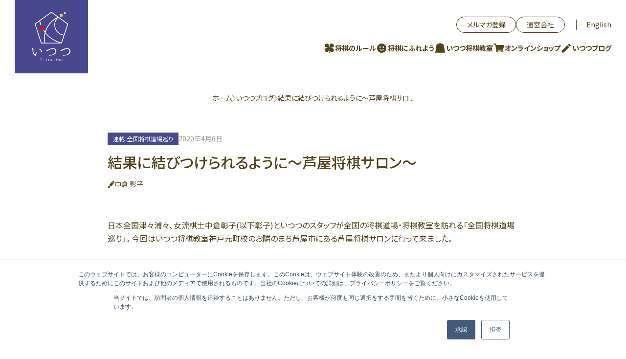

--- FILE ---
content_type: text/html; charset=UTF-8
request_url: https://www.i-tsu-tsu.co.jp/blog/ashiya-shogi-salon/
body_size: 15910
content:

<!DOCTYPE html>
<html lang="ja">

<head>
	<meta charset="UTF-8">


    <!-- Google Tag Manager -->
    <script>(function(w,d,s,l,i){w[l]=w[l]||[];w[l].push({'gtm.start':
                new Date().getTime(),event:'gtm.js'});var f=d.getElementsByTagName(s)[0],
            j=d.createElement(s),dl=l!='dataLayer'?'&l='+l:'';j.async=true;j.src=
            'https://www.googletagmanager.com/gtm.js?id='+i+dl;f.parentNode.insertBefore(j,f);
        })(window,document,'script','dataLayer','GTM-KRWHNZW');</script>
    <!-- End Google Tag Manager -->


<meta http-equiv="X-UA-Compatible" content="IE=edge">
<meta name="viewport" content="width=device-width, initial-scale=1.0">
<meta name="format-detection" content="telephone=no" />

<link rel="preconnect" href="https://fonts.googleapis.com">
<link rel="preconnect" href="https://fonts.gstatic.com" crossorigin>
<link href="https://fonts.googleapis.com/css2?family=Material+Symbols+Sharp&family=Noto+Sans+JP:wght@300;400;700&family=Roboto:wght@300;400;500;700&display=swap" rel="stylesheet">
<link rel="stylesheet" href="https://cdn.jsdelivr.net/npm/yakuhanjp@3.4.1/dist/css/yakuhanjp-noto.min.css">
<script type="module" crossorigin src="https://www.i-tsu-tsu.co.jp/wp-content/themes/itsutsu/assets/main.js?v=1.1"></script>
<link rel="stylesheet" href="https://www.i-tsu-tsu.co.jp/wp-content/themes/itsutsu/assets/main.css?v=1.1">

<meta name='robots' content='index, follow, max-image-preview:large, max-snippet:-1, max-video-preview:-1' />
	<style>img:is([sizes="auto" i], [sizes^="auto," i]) { contain-intrinsic-size: 3000px 1500px }</style>
	
	<!-- This site is optimized with the Yoast SEO plugin v16.3 - https://yoast.com/wordpress/plugins/seo/ -->
	<title>結果に結びつけられるように〜芦屋将棋サロン〜 | 株式会社いつつ</title>
	<meta property="og:locale" content="ja_JP" />
	<meta property="og:type" content="article" />
	<meta property="og:title" content="結果に結びつけられるように〜芦屋将棋サロン〜 | 株式会社いつつ" />
	<meta property="og:description" content="日本全国津々浦々、女流棋士中倉彰子(以下彰子)といつつのスタッフが全国の将棋道場・将棋教室を訪れる「全国将棋道場巡り」。今回はいつつ将棋教室神戸元町校のお隣のまち芦屋市にある芦屋将棋サロンに行って来ました。 今回インタビ" />
	<meta property="og:url" content="https://www.i-tsu-tsu.co.jp/blog/ashiya-shogi-salon/" />
	<meta property="og:site_name" content="株式会社いつつ" />
	<meta property="article:publisher" content="https://www.facebook.com/itsutsu.jp" />
	<meta property="article:published_time" content="2020-04-06T01:30:00+00:00" />
	<meta property="article:modified_time" content="2020-05-03T13:21:26+00:00" />
	<meta property="og:image" content="http://www.i-tsu-tsu.co.jp/wp-content/uploads/2020/03/IMG_2185_02.jpg" />
	<meta property="og:image:width" content="1024" />
	<meta property="og:image:height" content="683" />
	<meta name="twitter:card" content="summary_large_image" />
	<meta name="twitter:creator" content="@i_tsu_tsu" />
	<meta name="twitter:site" content="@i_tsu_tsu" />
	<meta name="twitter:label1" content="によって書かれた">
	<meta name="twitter:data1" content="中倉 彰子">
	<script type="application/ld+json" class="yoast-schema-graph">{"@context":"https://schema.org","@graph":[{"@type":"WebSite","@id":"https://www.i-tsu-tsu.co.jp/#website","url":"https://www.i-tsu-tsu.co.jp/","name":"\u682a\u5f0f\u4f1a\u793e\u3044\u3064\u3064","description":"\u5c06\u68cb\u30fb\u65e5\u672c\u4f1d\u7d71\u6587\u5316\u3092\u3082\u3063\u3068\u5b50\u80b2\u3066\u306b","potentialAction":[{"@type":"SearchAction","target":"https://www.i-tsu-tsu.co.jp/?s={search_term_string}","query-input":"required name=search_term_string"}],"inLanguage":"ja"},{"@type":"ImageObject","@id":"https://www.i-tsu-tsu.co.jp/blog/ashiya-shogi-salon/#primaryimage","inLanguage":"ja","url":"https://www.i-tsu-tsu.co.jp/wp-content/uploads/2020/03/IMG_2185_02.jpg","contentUrl":"https://www.i-tsu-tsu.co.jp/wp-content/uploads/2020/03/IMG_2185_02.jpg","width":1024,"height":683},{"@type":"WebPage","@id":"https://www.i-tsu-tsu.co.jp/blog/ashiya-shogi-salon/#webpage","url":"https://www.i-tsu-tsu.co.jp/blog/ashiya-shogi-salon/","name":"\u7d50\u679c\u306b\u7d50\u3073\u3064\u3051\u3089\u308c\u308b\u3088\u3046\u306b\u301c\u82a6\u5c4b\u5c06\u68cb\u30b5\u30ed\u30f3\u301c | \u682a\u5f0f\u4f1a\u793e\u3044\u3064\u3064","isPartOf":{"@id":"https://www.i-tsu-tsu.co.jp/#website"},"primaryImageOfPage":{"@id":"https://www.i-tsu-tsu.co.jp/blog/ashiya-shogi-salon/#primaryimage"},"datePublished":"2020-04-06T01:30:00+00:00","dateModified":"2020-05-03T13:21:26+00:00","author":{"@id":"https://www.i-tsu-tsu.co.jp/#/schema/person/395678cfd7f05a3da2757dcac3fa24fd"},"breadcrumb":{"@id":"https://www.i-tsu-tsu.co.jp/blog/ashiya-shogi-salon/#breadcrumb"},"inLanguage":"ja","potentialAction":[{"@type":"ReadAction","target":["https://www.i-tsu-tsu.co.jp/blog/ashiya-shogi-salon/"]}]},{"@type":"BreadcrumbList","@id":"https://www.i-tsu-tsu.co.jp/blog/ashiya-shogi-salon/#breadcrumb","itemListElement":[{"@type":"ListItem","position":1,"item":{"@type":"WebPage","@id":"https://www.i-tsu-tsu.co.jp/","url":"https://www.i-tsu-tsu.co.jp/","name":"\u682a\u5f0f\u4f1a\u793e\u3044\u3064\u3064"}},{"@type":"ListItem","position":2,"item":{"@type":"WebPage","@id":"https://www.i-tsu-tsu.co.jp/blog/","url":"https://www.i-tsu-tsu.co.jp/blog/","name":"\u3044\u3064\u3064\u30d6\u30ed\u30b0"}},{"@type":"ListItem","position":3,"item":{"@type":"WebPage","@id":"https://www.i-tsu-tsu.co.jp/blog/series/","url":"https://www.i-tsu-tsu.co.jp/blog/series/","name":"\u9023\u8f09"}},{"@type":"ListItem","position":4,"item":{"@type":"WebPage","@id":"https://www.i-tsu-tsu.co.jp/blog/series/dojo-meguri/","url":"https://www.i-tsu-tsu.co.jp/blog/series/dojo-meguri/","name":"\u5168\u56fd\u5c06\u68cb\u9053\u5834\u5de1\u308a"}},{"@type":"ListItem","position":5,"item":{"@id":"https://www.i-tsu-tsu.co.jp/blog/ashiya-shogi-salon/#webpage"}}]},{"@type":"Person","@id":"https://www.i-tsu-tsu.co.jp/#/schema/person/395678cfd7f05a3da2757dcac3fa24fd","name":"\u4e2d\u5009 \u5f70\u5b50","image":{"@type":"ImageObject","@id":"https://www.i-tsu-tsu.co.jp/#personlogo","inLanguage":"ja","url":"https://secure.gravatar.com/avatar/e6a46cfe93a382721eee56becc8da86a56e77952865f9d447cea2436afbaf0b8?s=96&d=mm&r=g","contentUrl":"https://secure.gravatar.com/avatar/e6a46cfe93a382721eee56becc8da86a56e77952865f9d447cea2436afbaf0b8?s=96&d=mm&r=g","caption":"\u4e2d\u5009 \u5f70\u5b50"},"description":"\u4e2d\u5009\u5f70\u5b50\u3000\u5973\u6d41\u68cb\u58eb\u3002 6\u6b73\u306e\u9803\u306b\u7236\u306b\u5c06\u68cb\u3092\u6559\u308f\u308a\u59cb\u3081\u308b\u3002\u5973\u6d41\u30a2\u30de\u540d\u4eba\u6226\u9023\u8987\u5f8c\u3001\u5800\u53e3\u5f18\u6cbb\u4e03\u6bb5\u9580\u4e0b\u3078\u5165\u9580\u3002\u9ad8\u68213\u5e74\u751f\u3067\u5973\u6d41\u68cb\u58eb\u3068\u3057\u3066\u30d7\u30ed\u30c7\u30d3\u30e5\u30fc\u30022\u5e74\u5f8c\u59b9\u306e\u4e2d\u5009\u5b8f\u7f8e\u3082\u5973\u6d41\u68cb\u58eb\u306b\u306a\u308a\u521d\u306e\u59c9\u59b9\u5973\u6d41\u68cb\u58eb\u3068\u306a\u308b\u3002NHK\u676f\u5c06\u68cb\u30c8\u30fc\u30ca\u30e1\u30f3\u30c8\u306a\u3069\u3001\u30c6\u30ec\u30d3\u756a\u7d44\u306e\u53f8\u4f1a\u3084\u805e\u304d\u624b\u3001\u30a4\u30d9\u30f3\u30c8\u306a\u3069\u3067\u3082\u6d3b\u8e8d\u3002\u79c1\u751f\u6d3b\u3067\u306f3\u5150\u306e\u6bcd\u89aa\u3067\u3082\u3042\u308a\u3001\u6771\u4eac\u65b0\u805e\u4e2d\u65e5\u65b0\u805e\u306b\u3066\u300c\u5b50\u80b2\u3066\u65e5\u8a18\u300d\u30ea\u30ec\u30fc\u30a8\u30c3\u30bb\u30a4\u30922018\u5e74\u307e\u3067\u57f7\u7b46\u30022015\u5e7410\u6708\u682a\u5f0f\u4f1a\u793e\u3044\u3064\u3064\u3092\u8a2d\u7acb\u3002\u5b50\u3069\u3082\u5c06\u68cb\u6559\u5ba4\u306e\u30d7\u30ed\u30c7\u30e5\u30fc\u30b9\u30fb\u89aa\u5b50\u5411\u3051\u5c06\u68cb\u30a4\u30d9\u30f3\u30c8\u306e\u958b\u50ac\u3001\u5404\u5730\u3067\u8b1b\u6f14\u6d3b\u52d5\u306a\u3069\u5e45\u5e83\u304f\u6d3b\u52d5\u3059\u308b\u3002\u5c06\u68cb\u5165\u9580\u30c9\u30ea\u30eb\u300c\u306f\u3058\u3081\u3066\u306e\u5c06\u68cb\u624b\u5f15\u5e16\uff15\u5dfb\u30b7\u30ea\u30fc\u30ba\u300d\u3092\u5236\u4f5c\u3002\u5c06\u68cb\u306e\u7d75\u672c\u300c\u3057\u3087\u3046\u304e\u306e\u304f\u306b\u306e\u3060\u3044\u307c\u3046\u3051\u3093(\u8b1b\u8ac7\u793e)\u300d\u3084\u300c\u8133\u304c\u3050\u3093\u3050\u3093\u6210\u9577\u3059\u308b\u5c06\u68cb\u30d1\u30ba\u30eb(\u7dcf\u5408\u6cd5\u4ee4\u51fa\u7248)\u300d\u300c\u306f\u3058\u3081\u3066\u306e\u5c06\u68cb\u30ca\u30d3\uff08\u8b1b\u8ac7\u793e\uff09\u300d\uff082019\u5e745\u6708\u767a\u58f2\u4e88\u5b9a\uff09\u3092\u51fa\u7248\u3002","url":"https://www.i-tsu-tsu.co.jp/author/akiko/"}]}</script>
	<!-- / Yoast SEO plugin. -->


<link rel='stylesheet' id='wp-block-library-css' href='https://www.i-tsu-tsu.co.jp/wp-includes/css/dist/block-library/style.min.css?ver=6.8.2' type='text/css' media='all' />
<style id='classic-theme-styles-inline-css' type='text/css'>
/*! This file is auto-generated */
.wp-block-button__link{color:#fff;background-color:#32373c;border-radius:9999px;box-shadow:none;text-decoration:none;padding:calc(.667em + 2px) calc(1.333em + 2px);font-size:1.125em}.wp-block-file__button{background:#32373c;color:#fff;text-decoration:none}
</style>
<style id='global-styles-inline-css' type='text/css'>
:root{--wp--preset--aspect-ratio--square: 1;--wp--preset--aspect-ratio--4-3: 4/3;--wp--preset--aspect-ratio--3-4: 3/4;--wp--preset--aspect-ratio--3-2: 3/2;--wp--preset--aspect-ratio--2-3: 2/3;--wp--preset--aspect-ratio--16-9: 16/9;--wp--preset--aspect-ratio--9-16: 9/16;--wp--preset--color--black: #000000;--wp--preset--color--cyan-bluish-gray: #abb8c3;--wp--preset--color--white: #ffffff;--wp--preset--color--pale-pink: #f78da7;--wp--preset--color--vivid-red: #cf2e2e;--wp--preset--color--luminous-vivid-orange: #ff6900;--wp--preset--color--luminous-vivid-amber: #fcb900;--wp--preset--color--light-green-cyan: #7bdcb5;--wp--preset--color--vivid-green-cyan: #00d084;--wp--preset--color--pale-cyan-blue: #8ed1fc;--wp--preset--color--vivid-cyan-blue: #0693e3;--wp--preset--color--vivid-purple: #9b51e0;--wp--preset--gradient--vivid-cyan-blue-to-vivid-purple: linear-gradient(135deg,rgba(6,147,227,1) 0%,rgb(155,81,224) 100%);--wp--preset--gradient--light-green-cyan-to-vivid-green-cyan: linear-gradient(135deg,rgb(122,220,180) 0%,rgb(0,208,130) 100%);--wp--preset--gradient--luminous-vivid-amber-to-luminous-vivid-orange: linear-gradient(135deg,rgba(252,185,0,1) 0%,rgba(255,105,0,1) 100%);--wp--preset--gradient--luminous-vivid-orange-to-vivid-red: linear-gradient(135deg,rgba(255,105,0,1) 0%,rgb(207,46,46) 100%);--wp--preset--gradient--very-light-gray-to-cyan-bluish-gray: linear-gradient(135deg,rgb(238,238,238) 0%,rgb(169,184,195) 100%);--wp--preset--gradient--cool-to-warm-spectrum: linear-gradient(135deg,rgb(74,234,220) 0%,rgb(151,120,209) 20%,rgb(207,42,186) 40%,rgb(238,44,130) 60%,rgb(251,105,98) 80%,rgb(254,248,76) 100%);--wp--preset--gradient--blush-light-purple: linear-gradient(135deg,rgb(255,206,236) 0%,rgb(152,150,240) 100%);--wp--preset--gradient--blush-bordeaux: linear-gradient(135deg,rgb(254,205,165) 0%,rgb(254,45,45) 50%,rgb(107,0,62) 100%);--wp--preset--gradient--luminous-dusk: linear-gradient(135deg,rgb(255,203,112) 0%,rgb(199,81,192) 50%,rgb(65,88,208) 100%);--wp--preset--gradient--pale-ocean: linear-gradient(135deg,rgb(255,245,203) 0%,rgb(182,227,212) 50%,rgb(51,167,181) 100%);--wp--preset--gradient--electric-grass: linear-gradient(135deg,rgb(202,248,128) 0%,rgb(113,206,126) 100%);--wp--preset--gradient--midnight: linear-gradient(135deg,rgb(2,3,129) 0%,rgb(40,116,252) 100%);--wp--preset--font-size--small: 13px;--wp--preset--font-size--medium: 20px;--wp--preset--font-size--large: 36px;--wp--preset--font-size--x-large: 42px;--wp--preset--spacing--20: 0.44rem;--wp--preset--spacing--30: 0.67rem;--wp--preset--spacing--40: 1rem;--wp--preset--spacing--50: 1.5rem;--wp--preset--spacing--60: 2.25rem;--wp--preset--spacing--70: 3.38rem;--wp--preset--spacing--80: 5.06rem;--wp--preset--shadow--natural: 6px 6px 9px rgba(0, 0, 0, 0.2);--wp--preset--shadow--deep: 12px 12px 50px rgba(0, 0, 0, 0.4);--wp--preset--shadow--sharp: 6px 6px 0px rgba(0, 0, 0, 0.2);--wp--preset--shadow--outlined: 6px 6px 0px -3px rgba(255, 255, 255, 1), 6px 6px rgba(0, 0, 0, 1);--wp--preset--shadow--crisp: 6px 6px 0px rgba(0, 0, 0, 1);}:where(.is-layout-flex){gap: 0.5em;}:where(.is-layout-grid){gap: 0.5em;}body .is-layout-flex{display: flex;}.is-layout-flex{flex-wrap: wrap;align-items: center;}.is-layout-flex > :is(*, div){margin: 0;}body .is-layout-grid{display: grid;}.is-layout-grid > :is(*, div){margin: 0;}:where(.wp-block-columns.is-layout-flex){gap: 2em;}:where(.wp-block-columns.is-layout-grid){gap: 2em;}:where(.wp-block-post-template.is-layout-flex){gap: 1.25em;}:where(.wp-block-post-template.is-layout-grid){gap: 1.25em;}.has-black-color{color: var(--wp--preset--color--black) !important;}.has-cyan-bluish-gray-color{color: var(--wp--preset--color--cyan-bluish-gray) !important;}.has-white-color{color: var(--wp--preset--color--white) !important;}.has-pale-pink-color{color: var(--wp--preset--color--pale-pink) !important;}.has-vivid-red-color{color: var(--wp--preset--color--vivid-red) !important;}.has-luminous-vivid-orange-color{color: var(--wp--preset--color--luminous-vivid-orange) !important;}.has-luminous-vivid-amber-color{color: var(--wp--preset--color--luminous-vivid-amber) !important;}.has-light-green-cyan-color{color: var(--wp--preset--color--light-green-cyan) !important;}.has-vivid-green-cyan-color{color: var(--wp--preset--color--vivid-green-cyan) !important;}.has-pale-cyan-blue-color{color: var(--wp--preset--color--pale-cyan-blue) !important;}.has-vivid-cyan-blue-color{color: var(--wp--preset--color--vivid-cyan-blue) !important;}.has-vivid-purple-color{color: var(--wp--preset--color--vivid-purple) !important;}.has-black-background-color{background-color: var(--wp--preset--color--black) !important;}.has-cyan-bluish-gray-background-color{background-color: var(--wp--preset--color--cyan-bluish-gray) !important;}.has-white-background-color{background-color: var(--wp--preset--color--white) !important;}.has-pale-pink-background-color{background-color: var(--wp--preset--color--pale-pink) !important;}.has-vivid-red-background-color{background-color: var(--wp--preset--color--vivid-red) !important;}.has-luminous-vivid-orange-background-color{background-color: var(--wp--preset--color--luminous-vivid-orange) !important;}.has-luminous-vivid-amber-background-color{background-color: var(--wp--preset--color--luminous-vivid-amber) !important;}.has-light-green-cyan-background-color{background-color: var(--wp--preset--color--light-green-cyan) !important;}.has-vivid-green-cyan-background-color{background-color: var(--wp--preset--color--vivid-green-cyan) !important;}.has-pale-cyan-blue-background-color{background-color: var(--wp--preset--color--pale-cyan-blue) !important;}.has-vivid-cyan-blue-background-color{background-color: var(--wp--preset--color--vivid-cyan-blue) !important;}.has-vivid-purple-background-color{background-color: var(--wp--preset--color--vivid-purple) !important;}.has-black-border-color{border-color: var(--wp--preset--color--black) !important;}.has-cyan-bluish-gray-border-color{border-color: var(--wp--preset--color--cyan-bluish-gray) !important;}.has-white-border-color{border-color: var(--wp--preset--color--white) !important;}.has-pale-pink-border-color{border-color: var(--wp--preset--color--pale-pink) !important;}.has-vivid-red-border-color{border-color: var(--wp--preset--color--vivid-red) !important;}.has-luminous-vivid-orange-border-color{border-color: var(--wp--preset--color--luminous-vivid-orange) !important;}.has-luminous-vivid-amber-border-color{border-color: var(--wp--preset--color--luminous-vivid-amber) !important;}.has-light-green-cyan-border-color{border-color: var(--wp--preset--color--light-green-cyan) !important;}.has-vivid-green-cyan-border-color{border-color: var(--wp--preset--color--vivid-green-cyan) !important;}.has-pale-cyan-blue-border-color{border-color: var(--wp--preset--color--pale-cyan-blue) !important;}.has-vivid-cyan-blue-border-color{border-color: var(--wp--preset--color--vivid-cyan-blue) !important;}.has-vivid-purple-border-color{border-color: var(--wp--preset--color--vivid-purple) !important;}.has-vivid-cyan-blue-to-vivid-purple-gradient-background{background: var(--wp--preset--gradient--vivid-cyan-blue-to-vivid-purple) !important;}.has-light-green-cyan-to-vivid-green-cyan-gradient-background{background: var(--wp--preset--gradient--light-green-cyan-to-vivid-green-cyan) !important;}.has-luminous-vivid-amber-to-luminous-vivid-orange-gradient-background{background: var(--wp--preset--gradient--luminous-vivid-amber-to-luminous-vivid-orange) !important;}.has-luminous-vivid-orange-to-vivid-red-gradient-background{background: var(--wp--preset--gradient--luminous-vivid-orange-to-vivid-red) !important;}.has-very-light-gray-to-cyan-bluish-gray-gradient-background{background: var(--wp--preset--gradient--very-light-gray-to-cyan-bluish-gray) !important;}.has-cool-to-warm-spectrum-gradient-background{background: var(--wp--preset--gradient--cool-to-warm-spectrum) !important;}.has-blush-light-purple-gradient-background{background: var(--wp--preset--gradient--blush-light-purple) !important;}.has-blush-bordeaux-gradient-background{background: var(--wp--preset--gradient--blush-bordeaux) !important;}.has-luminous-dusk-gradient-background{background: var(--wp--preset--gradient--luminous-dusk) !important;}.has-pale-ocean-gradient-background{background: var(--wp--preset--gradient--pale-ocean) !important;}.has-electric-grass-gradient-background{background: var(--wp--preset--gradient--electric-grass) !important;}.has-midnight-gradient-background{background: var(--wp--preset--gradient--midnight) !important;}.has-small-font-size{font-size: var(--wp--preset--font-size--small) !important;}.has-medium-font-size{font-size: var(--wp--preset--font-size--medium) !important;}.has-large-font-size{font-size: var(--wp--preset--font-size--large) !important;}.has-x-large-font-size{font-size: var(--wp--preset--font-size--x-large) !important;}
:where(.wp-block-post-template.is-layout-flex){gap: 1.25em;}:where(.wp-block-post-template.is-layout-grid){gap: 1.25em;}
:where(.wp-block-columns.is-layout-flex){gap: 2em;}:where(.wp-block-columns.is-layout-grid){gap: 2em;}
:root :where(.wp-block-pullquote){font-size: 1.5em;line-height: 1.6;}
</style>
<link rel='stylesheet' id='contact-form-7-css' href='https://www.i-tsu-tsu.co.jp/wp-content/plugins/contact-form-7/includes/css/styles.css?ver=5.7.3' type='text/css' media='all' />
<link rel='stylesheet' id='pz-linkcard-css' href='//www.i-tsu-tsu.co.jp/wp-content/uploads/pz-linkcard/style.css?ver=2.4.4.3.2' type='text/css' media='all' />
<link rel='stylesheet' id='wp-pagenavi-css' href='https://www.i-tsu-tsu.co.jp/wp-content/plugins/wp-pagenavi/pagenavi-css.css?ver=2.70' type='text/css' media='all' />
<script type="text/javascript" src="https://www.i-tsu-tsu.co.jp/wp-includes/js/jquery/jquery.min.js?ver=3.7.1" id="jquery-core-js"></script>
<script type="text/javascript" src="https://www.i-tsu-tsu.co.jp/wp-includes/js/jquery/jquery-migrate.min.js?ver=3.4.1" id="jquery-migrate-js"></script>
<link rel='shortlink' href='https://www.i-tsu-tsu.co.jp/?p=25030' />
<link rel="alternate" title="oEmbed (JSON)" type="application/json+oembed" href="https://www.i-tsu-tsu.co.jp/wp-json/oembed/1.0/embed?url=https%3A%2F%2Fwww.i-tsu-tsu.co.jp%2Fblog%2Fashiya-shogi-salon%2F" />
<link rel="alternate" title="oEmbed (XML)" type="text/xml+oembed" href="https://www.i-tsu-tsu.co.jp/wp-json/oembed/1.0/embed?url=https%3A%2F%2Fwww.i-tsu-tsu.co.jp%2Fblog%2Fashiya-shogi-salon%2F&#038;format=xml" />
			<!-- DO NOT COPY THIS SNIPPET! Start of Page Analytics Tracking for HubSpot WordPress plugin v8.0.166-->
			<script type="text/javascript">
				var _hsq = _hsq || [];
				_hsq.push(["setContentType", "blog-post"]);
			</script>
			<!-- DO NOT COPY THIS SNIPPET! End of Page Analytics Tracking for HubSpot WordPress plugin -->
						<script>
				(function() {
					var hbspt = window.hbspt = window.hbspt || {};
					hbspt.forms = hbspt.forms || {};
					hbspt._wpFormsQueue = [];
					hbspt.enqueueForm = function(formDef) {
						if (hbspt.forms && hbspt.forms.create) {
							hbspt.forms.create(formDef);
						} else {
							hbspt._wpFormsQueue.push(formDef);
						}
					}
					if (!window.hbspt.forms.create) {
						Object.defineProperty(window.hbspt.forms, 'create', {
							configurable: true,
							get: function() {
								return hbspt._wpCreateForm;
							},
							set: function(value) {
								hbspt._wpCreateForm = value;
								while (hbspt._wpFormsQueue.length) {
									var formDef = hbspt._wpFormsQueue.shift();
									if (!document.currentScript) {
										var formScriptId = 'leadin-forms-v2-js';
										hubspot.utils.currentScript = document.getElementById(formScriptId);
									}
									hbspt._wpCreateForm.call(hbspt.forms, formDef);
								}
							},
						});
					}
				})();
			</script>
		<link rel="canonical" href="https://www.i-tsu-tsu.co.jp/blog/ashiya-shogi-salon/">

<meta property="og:title" content="結果に結びつけられるように〜芦屋将棋サロン〜" />
<meta property="og:description" content="日本全国津々浦々、女流棋士中倉彰子(以下彰子)といつつのスタッフが全国の将棋道場・将棋教室を訪れる「全国将棋道場巡り」。今回はいつつ将棋教室神戸元町校のお隣のまち芦屋市にある芦屋将棋サロンに行って来ま" />
<meta property="og:type" content="article" />
<meta property="og:url" content="https://www.i-tsu-tsu.co.jp/blog/ashiya-shogi-salon/" />
<meta property="og:image" content="https://www.i-tsu-tsu.co.jp/wp-content/uploads/2020/03/IMG_2185_02.jpg" />
<meta property="og:site_name" content="株式会社いつつ" />
<meta name="twitter:card" content="summary_large_image" />
<meta name="twitter:site" content="@i_tsu_tsu" />
<meta property="og:locale" content="ja_JP" />
<meta property="fb:app_id" content="1202339829784960">
</head>

<body class="wp-singular post-template-default single single-post postid-25030 single-format-standard wp-theme-itsutsu l-contents -under -www">
	
    <!-- Google Tag Manager (noscript) -->
    <noscript><iframe src="https://www.googletagmanager.com/ns.html?id=GTM-KRWHNZW"
                      height="0" width="0" style="display:none;visibility:hidden"></iframe></noscript>
    <!-- End Google Tag Manager (noscript) -->


<header class="p-header1 js-header1">
	<div class="p-header1__inner1">
		<h1 class="p-header1__logo1">
			<a href="https://www.i-tsu-tsu.co.jp/"><img src="https://www.i-tsu-tsu.co.jp/wp-content/themes/itsutsu/assets/logo_itsutsu1_1.svg" alt="株式会社いつつ"></a>
		</h1>
		<div class="p-header1__nav1">
			<nav class="p-nav1" aria-label="グローバルナビゲーション">
				<button class="p-nav1__button1 u-hidden-xl-up" type="button" aria-controls="navi" aria-expanded="false">
					<svg width="18" height="18" viewBox="0 0 18 18" fill="none">
						<path d="M18 0.75H0V2.25H18V0.75Z" fill="#000000" />
						<path d="M18 8.25H0V9.75H18V8.25Z" fill="#000000" />
						<path d="M18 15.75H0V17.25H18V15.75Z" fill="#000000" />
					</svg>
				</button>
				<div id="navi" class="p-nav1__main1">
					<div class="p-nav1__main1__inner1">
						<ul class="p-nav1__list1">
							<li>
								<a class="-rule" href="/rule/">将棋のルール</a>
							</li>
							<li>
								<a class="-play" href="/tools/">将棋にふれよう</a>
							</li>
							<li>
								<a class="-school" href="https://lesson.i-tsu-tsu.co.jp/">いつつ将棋教室</a>
							</li>
							<li>
								<a class="-shop" href="https://i-tsu-tsu.shop-pro.jp/">オンラインショップ</a>
							</li>
							<li>
								<a class="-blog" href="/blog/">いつつブログ</a>
							</li>
						</ul>
						<ul class="p-nav1__list2">
							<li><a href="/mailmagazine/" class="btn btn-outline-secondary btn-pill">メルマガ登録</a></li>
							<li><a href="/about/" class="btn btn-outline-secondary btn-pill">運営会社</a></li>
						</ul>
						<p class="p-nav1__link1"><a href="https://en.i-tsu-tsu.co.jp/">English</a></p>
					</div>
				</div>
			</nav>
		</div>
	</div>
</header>

    <main class="l-main1">
        <div class="p-heading1">
            <div class="p-heading1__breadcrumb1">
                <nav class="c-breadcrumb1" aria-label="パンくずリスト">
                    <ol>
                        <li><a href="https://www.i-tsu-tsu.co.jp/">ホーム</a></li>
                        <li><a href="https://www.i-tsu-tsu.co.jp/blog/">いつつブログ</a></li>
                        <li aria-current="page">結果に結びつけられるように〜芦屋将棋サロ...</li>
                    </ol>
                </nav>
            </div>
        </div>
        <div class="p-heading3">
            <p class="p-heading3__label1">
													                        <a href="https://www.i-tsu-tsu.co.jp/blog/series/dojo-meguri/" class="c-categoryLabel1 -type5">連載：全国将棋道場巡り</a>
									                <span>2020年4月6日</span>
            </p>
            <h1 class="p-heading3__title1">結果に結びつけられるように〜芦屋将棋サロン〜</h1>
            <p class="p-heading3__author1">中倉 彰子</p>
        </div>
        <div class="p-visualEditor1">
            <div class="p-visualEditor1__main1">
				
<p>日本全国津々浦々、女流棋士中倉彰子(以下彰子)といつつのスタッフが全国の将棋道場・将棋教室を訪れる「全国将棋道場巡り」。今回はいつつ将棋教室神戸元町校のお隣のまち芦屋市にある芦屋将棋サロンに行って来ました。</p>



<p>今回インタビューさせていただいたのは、席主を務める中拓海さん(以下中さん)です。</p>



<figure class="wp-block-image size-large"><img fetchpriority="high" decoding="async" width="1024" height="683" src="https://www.i-tsu-tsu.co.jp/wp-content/uploads/2020/03/IMG_2183_02-1.jpg" alt="" class="wp-image-25040" srcset="https://www.i-tsu-tsu.co.jp/wp-content/uploads/2020/03/IMG_2183_02-1.jpg 1024w, https://www.i-tsu-tsu.co.jp/wp-content/uploads/2020/03/IMG_2183_02-1-300x200.jpg 300w, https://www.i-tsu-tsu.co.jp/wp-content/uploads/2020/03/IMG_2183_02-1-768x512.jpg 768w, https://www.i-tsu-tsu.co.jp/wp-content/uploads/2020/03/IMG_2183_02-1-270x180.jpg 270w" sizes="(max-width: 1024px) 100vw, 1024px" /><figcaption>芦屋将棋サロンの席主を務める中拓海さん</figcaption></figure>



<h2 class="wp-block-heading">教えるのが好きで将棋サロンを開校</h2>



<p><span class="hito">彰子:</span>こんにちは。今日は宜しくお願いします。JR芦屋駅から歩いてきました。徒歩5分と近い場所ですね。中さんといえば、妹さんは奨励会員の中七海さんですよね。以前、リコー杯女流王座戦の会場でお見かけしたことあります。現在奨励会二段とはすごいですね。ご兄弟で一緒に将棋を指しますか?</p>



<p><span class="hito">中さん:</span>昔はよく一緒に指していたのですが、最近はそうでもないですね。</p>



<p><span class="hito">彰子:</span>ご兄妹で将棋を指されるということは、ご家族で将棋を指す人がいらっしゃったのでしょうか?</p>



<p><span class="hito">中さん:</span>いえいえ。私が将棋をはじめたきっかけは、小学校の授業の一環としてボードゲームをした時です。同級生に元奨励会三段の石川泰さんがいたのですが、石川くんに誘われてはじめて将棋に触れました。</p>



<p><span class="hito">彰子:</span>そうだったんですね。</p>



<p><span class="hito">中さん:</span>その時は歩三兵(駒落ちの一種。上手が玉と歩3枚だけ)での対戦でしたが、当時の石川くんがアマ初段くらいだったこともあり、全然勝てませんでした。それで、家の近くにあった将棋教室に連れて行ってもらい、通うようになりました。その後、妹に将棋を教えました。</p>



<p><span class="hito">彰子:</span>私も妹と一緒によく将棋を指していましたが、兄弟姉妹で将棋ができるといいですよね。もともと、中さんは教えたりすることが好きだったんでしょうか。</p>



<p><span class="hito">中さん:</span>そういう一面はあるかもしれません。</p>



<p><span class="hito">彰子:</span>将棋サロンを開校されたのもその一面が影響しているのかもしれませんね。</p>



<figure class="wp-block-image size-large"><img decoding="async" width="1024" height="798" src="https://www.i-tsu-tsu.co.jp/wp-content/uploads/2020/03/d8d84468371c3bb0befc12485764fd91-e1585044179369-1024x798.jpg" alt="" class="wp-image-25041" srcset="https://www.i-tsu-tsu.co.jp/wp-content/uploads/2020/03/d8d84468371c3bb0befc12485764fd91-e1585044179369-1024x798.jpg 1024w, https://www.i-tsu-tsu.co.jp/wp-content/uploads/2020/03/d8d84468371c3bb0befc12485764fd91-e1585044179369-300x234.jpg 300w, https://www.i-tsu-tsu.co.jp/wp-content/uploads/2020/03/d8d84468371c3bb0befc12485764fd91-e1585044179369-768x599.jpg 768w, https://www.i-tsu-tsu.co.jp/wp-content/uploads/2020/03/d8d84468371c3bb0befc12485764fd91-e1585044179369.jpg 1224w" sizes="(max-width: 1024px) 100vw, 1024px" /><figcaption>教えることが好きで始めた将棋教室</figcaption></figure>



<h2 class="wp-block-heading">上級者の指導が専業でできる</h2>



<p><span class="hito">彰子:</span>将棋サロンを開校したのは最近ですよね。</p>



<p><span class="hito">中さん:</span>はい。今年の2月にオープンしたばかりです。一般のサラリーマンだったのですが、いつか将棋教室をやってみたいという思いはずっとあったので、開校資金が集まったタイミングで思いきって自分の将棋教室を持つことになりました。</p>



<p><span class="hito">彰子:</span>お子さんはいらっしゃいますか?</p>



<p><span class="hito">中さん:</span>まだオープンしたばかりなので多くはないのですが、小学校高学年から中学生くらいの生徒が多いですね。</p>



<p><span class="hito">彰子:</span>え?高学年から?通常の将棋教室の子ども教室より年齢層が高めなのですね。</p>



<p><span class="hito">中さん:</span>そうですね。初心者向けのクラスが準備中で開設前のため、今の時点ではある程度棋力を持ったお子さんが中心に集まっている印象です。</p>



<p><span class="hito">彰子:</span>先に有段者やある程度棋力のあるお子さん向けのコースを作ったのはなぜでしょうか。</p>



<p><span class="hito">中さん:</span>昨年の夏に、知人の将棋教室をお借りして、奨励会試験に向けた特訓講座のようなものを開講させていただいたのですが、この時、すごくやりがいと手応えを感じたからです。</p>



<p><span class="hito">彰子:</span>結果はどうだったのでしょうか。</p>



<p><span class="hito">中さん:</span>もともと強い子達というのこともありますが、6名受験して5人合格しました。この時受講してくれたお子さんが今でもここのサロンに通ってくれています。</p>



<p><span class="hito">彰子:</span>それはすごいですね!</p>



<p><span class="hito">中さん:</span>ありがとうございます。アマ四段以上を教えている教室はあまりないと思いますので、私としてはそちらを専業でやっていきたいと思っています。</p>



<h2 class="wp-block-heading">日々研鑽</h2>



<p><span class="hito">彰子:</span>普段はどのようにして指導されているんですか?</p>



<p><span class="hito">中さん:</span>人数が少ない時は指導対局を中心にしています。他にも、一番上のクラスでは、この教室内での対局や研修会・奨励会の棋譜などをメールで送ってもらい、後日添削して返却しています。</p>



<p><span class="hito">彰子:</span>そういえば、「中研究会」というのは面白いですね。(アマ四段以上対象の将棋教室)</p>



<p><span class="hito">中さん:</span>はい。今は8人ほどの入会者がいます。この「中研」では非常に高いレベルの生徒を指導しているので、指導する側も専門的な知識や最新形を抑えておく必要があります。強い子には嘘を教えるわけにはいかないので、将棋の勉強については、日々怠らないよう心掛けています。</p>



<h2 class="wp-block-heading">結果を残せるように</h2>



<p><span class="hito">彰子:</span>素晴らしいですね。今はまだはじめたばかりですが、将来的にこんな将棋教室にしたいという構想はありますか</p>



<p><span class="hito">中さん:</span>まずは人数を増やしたいということもありますが、せっかく将棋教室に通ってもらっていただいてるわけですから、ここで学んだことを結果に結びつけることができるような指導がしたいと考えています。生徒の中には、今年の小学生名人戦の県代表やプロを目指して奨励会で戦っている子もいるので、大きな成果を挙げてくれるといいなと思います。</p>



<p></p>



<figure class="wp-block-image size-large"><img decoding="async" width="1024" height="770" src="https://www.i-tsu-tsu.co.jp/wp-content/uploads/2020/03/IMG_2175-1024x770.jpg" alt="" class="wp-image-25042" srcset="https://www.i-tsu-tsu.co.jp/wp-content/uploads/2020/03/IMG_2175-1024x770.jpg 1024w, https://www.i-tsu-tsu.co.jp/wp-content/uploads/2020/03/IMG_2175-300x226.jpg 300w, https://www.i-tsu-tsu.co.jp/wp-content/uploads/2020/03/IMG_2175-768x577.jpg 768w, https://www.i-tsu-tsu.co.jp/wp-content/uploads/2020/03/IMG_2175-360x270.jpg 360w, https://www.i-tsu-tsu.co.jp/wp-content/uploads/2020/03/IMG_2175.jpg 1200w" sizes="(max-width: 1024px) 100vw, 1024px" /><figcaption>子どもたちが結果を残せるように指導したいと話す中さん</figcaption></figure>



<h2 class="wp-block-heading">編集後記</h2>



<p>私が到着した時は、一人の男の子が中さんの指導対局を終え、お母様がちょうどお迎えにこられた時でした。手つきも立派なので「強うそうだな」と思って眺めていましたら、それもそのはず、小学4年生で研修会の上位クラスに在籍しているとのことでした。こちらには電車で30分程かけて通っているとのことでした。</p>



<p>「上位者を教える、というすきま産業でやっていきたいと思っています」と笑顔で話す中さん。私はこのとき、コーチという存在が頭に浮かびました。</p>



<p>将棋は、コーチという存在がメジャーではありません。勉強方法も練習メニューも健康管理も、全て一人でやっていく、それも含めて自分の頭で判断するのが大事、という考え方があります。ただ、他の競技に目を向けてるとアスリートの世界でも、チェスの世界でも「コーチ」というお仕事があります。</p>



<p>中さんは、選手の良さを引き出し、時に励まし成長させてくれる「コーチ」のようなお仕事をされていくのではないかなと思いました。</p>



<p>妹さんの奨励会での活躍も楽しみですね。</p>



<p>本日はありがとうございました。</p>



<figure class="wp-block-image size-large"><img loading="lazy" decoding="async" width="1024" height="848" src="https://www.i-tsu-tsu.co.jp/wp-content/uploads/2020/03/IMG_1567-1024x848.jpg" alt="" class="wp-image-25044" srcset="https://www.i-tsu-tsu.co.jp/wp-content/uploads/2020/03/IMG_1567-1024x848.jpg 1024w, https://www.i-tsu-tsu.co.jp/wp-content/uploads/2020/03/IMG_1567-300x249.jpg 300w, https://www.i-tsu-tsu.co.jp/wp-content/uploads/2020/03/IMG_1567-768x636.jpg 768w, https://www.i-tsu-tsu.co.jp/wp-content/uploads/2020/03/IMG_1567.jpg 1200w" sizes="auto, (max-width: 1024px) 100vw, 1024px" /><figcaption>今年の2月にオープンしたばかりの芦屋将棋サロン</figcaption></figure>



<p><br></p>



<h3 class="wp-block-heading">教室案内</h3>



<figure class="wp-block-table"><table class=""><tbody><tr><td>道場名称</td><td><a href="https://asiya-syougi.webnode.jp/">芦屋将棋サロン</a></td></tr><tr><td>場所</td><td>兵庫県芦屋市茶屋之町6-19ベンリー芦屋202号室</td></tr><tr><td>時間</td><td>HPにて詳細ご確認ください。</td></tr></tbody></table></figure>



<p>いつつHPに内にある<a rel="noreferrer noopener" href="https://schools.i-tsu-tsu.co.jp/" target="_blank">将棋教室・道場検索</a>では全国の将棋教室・道場を紹介しています。 <a href="https://schools.i-tsu-tsu.co.jp/3598/" target="_blank" rel="noreferrer noopener" aria-label=" (新しいタブで開く)">芦屋将棋サロン</a>もご登録いただいています(^ ^)  </p>
				



            </div>
            <div class="p-visualEditor1__author1">
                <div class="c-media4">
                    <div class="c-media4__inner1">
                        <div class="c-media4__header1">
                            <p class="c-media4__image1">
								<img alt='' src='https://secure.gravatar.com/avatar/e6a46cfe93a382721eee56becc8da86a56e77952865f9d447cea2436afbaf0b8?s=110&#038;d=mm&#038;r=g' srcset='https://secure.gravatar.com/avatar/e6a46cfe93a382721eee56becc8da86a56e77952865f9d447cea2436afbaf0b8?s=220&#038;d=mm&#038;r=g 2x' class='avatar avatar-110 photo' height='110' width='110' loading='lazy' decoding='async'/>                            </p>
                            <p class="c-media4__name1">
                                <span>この記事の執筆者</span>中倉 彰子</p>
                        </div>
                        <div class="c-media4__main1">
                            <p>中倉彰子　女流棋士。
6歳の頃に父に将棋を教わり始める。女流アマ名人戦連覇後、堀口弘治七段門下へ入門。高校3年生で女流棋士としてプロデビュー。2年後妹の中倉宏美も女流棋士になり初の姉妹女流棋士となる。NHK杯将棋トーナメントなど、テレビ番組の司会や聞き手、イベントなどでも活躍。私生活では3児の母親でもあり、東京新聞中日新聞にて「子育て日記」リレーエッセイを2018年まで執筆。2015年10月株式会社いつつを設立。子ども将棋教室のプロデュース・親子向け将棋イベントの開催、各地で講演活動など幅広く活動する。将棋入門ドリル「はじめての将棋手引帖５巻シリーズ」を制作。将棋の絵本「しょうぎのくにのだいぼうけん(講談社)」や「脳がぐんぐん成長する将棋パズル(総合法令出版)」「はじめての将棋ナビ（講談社）」（2019年5月発売予定）を出版。</p>
                        </div>
                    </div>
                </div>
            </div>
            <div class="p-visualEditor1__nav1">
                <ul class="c-blogPageNav1">
					                        <li class="c-blogPageNav1__prev1"><a href="https://www.i-tsu-tsu.co.jp/puzzle/20200406/" rel="prev">前の記事へ</a></li>
					                    <li class="c-blogPageNav1__back1"><a href="https://www.i-tsu-tsu.co.jp/blog">記事一覧へ</a></li>
					                        <li class="c-blogPageNav1__next1"><a href="https://www.i-tsu-tsu.co.jp/puzzle/20200407/" rel="next">次の記事へ</a></li>
					                </ul>
            </div>
        </div>
        <section class="p-block2">
            <div class="p-block2__title1">
                <h2 class="c-title3"><span>関連記事</span></h2>
            </div>
			<div class='yarpp yarpp-related yarpp-related-website yarpp-template-thumbnails'>
<!-- YARPP Thumbnails -->
<h3>関連記事:</h3>
<div class="yarpp-thumbnails-horizontal">
<a class='yarpp-thumbnail' rel='norewrite' href='https://www.i-tsu-tsu.co.jp/blog/akino-club/' title='継続のコツはやりたいことをやりたいだけ〜アキノクラブ〜'>
<img width="150" height="150" src="https://www.i-tsu-tsu.co.jp/wp-content/uploads/2019/02/DSC00767-150x150.jpg" class="attachment-thumbnail size-thumbnail wp-post-image" alt="現役のプロ棋士でありながら将棋教室の運営も行う宮本広志五段" data-pin-nopin="true" decoding="async" loading="lazy" srcset="https://www.i-tsu-tsu.co.jp/wp-content/uploads/2019/02/DSC00767-150x150.jpg 150w, https://www.i-tsu-tsu.co.jp/wp-content/uploads/2019/02/DSC00767-420x420.jpg 420w" sizes="auto, (max-width: 150px) 100vw, 150px" /><span class="yarpp-thumbnail-title">継続のコツはやりたいことをやりたいだけ〜アキノクラブ〜</span></a>
<a class='yarpp-thumbnail' rel='norewrite' href='https://www.i-tsu-tsu.co.jp/blog/kaihyuga/' title='子どもたちに「本気になる」体験を〜甲斐日向将棋教室〜'>
<img width="150" height="150" src="https://www.i-tsu-tsu.co.jp/wp-content/uploads/2020/02/c245548cdf7ecc8c86700c5caf6e5a85-e1583228458303-150x150.jpg" class="attachment-thumbnail size-thumbnail wp-post-image" alt="" data-pin-nopin="true" decoding="async" loading="lazy" srcset="https://www.i-tsu-tsu.co.jp/wp-content/uploads/2020/02/c245548cdf7ecc8c86700c5caf6e5a85-e1583228458303-150x150.jpg 150w, https://www.i-tsu-tsu.co.jp/wp-content/uploads/2020/02/c245548cdf7ecc8c86700c5caf6e5a85-e1583228458303-420x420.jpg 420w" sizes="auto, (max-width: 150px) 100vw, 150px" /><span class="yarpp-thumbnail-title">子どもたちに「本気になる」体験を〜甲斐日向将棋教室〜</span></a>
<a class='yarpp-thumbnail' rel='norewrite' href='https://www.i-tsu-tsu.co.jp/blog/kantakudojo/' title='子ども将棋教室 神拓道場  〜子どもたちが安心して通える楽しい将棋教室〜'>
<img width="150" height="150" src="https://www.i-tsu-tsu.co.jp/wp-content/uploads/2018/04/DSC_0102-150x150.jpg" class="attachment-thumbnail size-thumbnail wp-post-image" alt="子ども教室 神拓道場にやってきました。" data-pin-nopin="true" decoding="async" loading="lazy" /><span class="yarpp-thumbnail-title">子ども将棋教室 神拓道場  〜子どもたちが安心して通える楽しい将棋教室〜</span></a>
<a class='yarpp-thumbnail' rel='norewrite' href='https://www.i-tsu-tsu.co.jp/blog/kakogawa-shogi-plaza/' title='棋士まち加古川の将棋拠点〜かこがわ将棋プラザ〜'>
<img width="150" height="150" src="https://www.i-tsu-tsu.co.jp/wp-content/uploads/2018/05/DSC_0234-150x150.jpg" class="attachment-thumbnail size-thumbnail wp-post-image" alt="将棋普及の観点から改装されたという加古川将棋プラザには、遠方から通いに来る人もいるという" data-pin-nopin="true" decoding="async" loading="lazy" /><span class="yarpp-thumbnail-title">棋士まち加古川の将棋拠点〜かこがわ将棋プラザ〜</span></a>
</div>
</div>
            <div class="p-block2__nav1">
                <nav class="c-blogCategoryNav1" aria-label="ブログカテゴリー">
                    <ul class="c-blogCategoryNav1__navList1">
																		                            <li>
                                <a href="https://www.i-tsu-tsu.co.jp/blog/enjoy/" class="-type1">将棋を楽しむ</a>
								                            </li>
						                            <li>
                                <a href="https://www.i-tsu-tsu.co.jp/blog/instruct/" class="-type3">将棋を教える</a>
								                            </li>
						                            <li>
                                <a href="https://www.i-tsu-tsu.co.jp/blog/learn/" class="-type2">将棋を学ぶ</a>
								                                    <ul>
										                                            <li>
                                                <a href="https://www.i-tsu-tsu.co.jp/blog/learn/hajimete-lesson/"">はじめての将棋教室</a>
                                            </li>
										                                    </ul>
								                            </li>
						                            <li>
                                <a href="https://www.i-tsu-tsu.co.jp/blog/nurture/" class="-type4">子育て</a>
								                            </li>
						                            <li>
                                <a href="https://www.i-tsu-tsu.co.jp/blog/series/" class="-type5">連載</a>
								                                    <ul>
										                                            <li>
                                                <a href="https://www.i-tsu-tsu.co.jp/blog/series/itsutsuboshi/"">日本の伝統文化のいつつ星を探して</a>
                                            </li>
										                                            <li>
                                                <a href="https://www.i-tsu-tsu.co.jp/blog/series/dojo-meguri/"">全国将棋道場巡り</a>
                                            </li>
										                                            <li>
                                                <a href="https://www.i-tsu-tsu.co.jp/blog/series/my-mom/"">女流棋士と私のお母さん</a>
                                            </li>
										                                            <li>
                                                <a href="https://www.i-tsu-tsu.co.jp/blog/series/tokyo-np-kosodate-diary/"">東京新聞「子育て日記」</a>
                                            </li>
										                                            <li>
                                                <a href="https://www.i-tsu-tsu.co.jp/blog/series/kobe-np-zuiso/"">神戸新聞「随想」</a>
                                            </li>
										                                    </ul>
								                            </li>
						                    </ul>
                </nav>
            </div>
            <div class="p-block2__nav2">
                <nav class="c-blogCategoryNav2" aria-label="ブログカテゴリー">
                    <ul class="c-blogCategoryNav2__navList1">
						                            <li>
								                                    <a href="https://www.i-tsu-tsu.co.jp/blog/enjoy/" class="-type1">将棋を楽しむ</a>
								                            </li>
						                            <li>
								                                    <a href="https://www.i-tsu-tsu.co.jp/blog/instruct/" class="-type3">将棋を教える</a>
								                            </li>
						                            <li>
								                                    <div class="dropdown">
                                        <button class="-type2" type="button" id="dropdownMenuButton1" data-bs-toggle="dropdown" aria-expanded="false">
											将棋を学ぶ                                        </button>
                                        <div class="dropdown-menu" aria-labelledby="dropdownMenuButton1">
                                            <ul>
                                                <li>
                                                    <a href="https://www.i-tsu-tsu.co.jp/blog/learn/">将棋を学ぶトップ</a>
                                                </li>
												                                                    <li>
                                                        <a href="https://www.i-tsu-tsu.co.jp/blog/learn/hajimete-lesson/"">はじめての将棋教室</a>
                                                    </li>
												                                            </ul>
                                        </div>
                                    </div>
								                            </li>
						                            <li>
								                                    <a href="https://www.i-tsu-tsu.co.jp/blog/nurture/" class="-type4">子育て</a>
								                            </li>
						                            <li>
								                                    <div class="dropdown">
                                        <button class="-type5" type="button" id="dropdownMenuButton1" data-bs-toggle="dropdown" aria-expanded="false">
											連載                                        </button>
                                        <div class="dropdown-menu" aria-labelledby="dropdownMenuButton1">
                                            <ul>
                                                <li>
                                                    <a href="https://www.i-tsu-tsu.co.jp/blog/series/">連載トップ</a>
                                                </li>
												                                                    <li>
                                                        <a href="https://www.i-tsu-tsu.co.jp/blog/series/itsutsuboshi/"">日本の伝統文化のいつつ星を探して</a>
                                                    </li>
												                                                    <li>
                                                        <a href="https://www.i-tsu-tsu.co.jp/blog/series/dojo-meguri/"">全国将棋道場巡り</a>
                                                    </li>
												                                                    <li>
                                                        <a href="https://www.i-tsu-tsu.co.jp/blog/series/my-mom/"">女流棋士と私のお母さん</a>
                                                    </li>
												                                                    <li>
                                                        <a href="https://www.i-tsu-tsu.co.jp/blog/series/tokyo-np-kosodate-diary/"">東京新聞「子育て日記」</a>
                                                    </li>
												                                                    <li>
                                                        <a href="https://www.i-tsu-tsu.co.jp/blog/series/kobe-np-zuiso/"">神戸新聞「随想」</a>
                                                    </li>
												                                            </ul>
                                        </div>
                                    </div>
								                            </li>
						                    </ul>
                </nav>
            </div>
        </section>
		<div class="p-cta3">
	<div class="p-cta3__unit1 -blog">
		<p class="p-cta3__text1">
			<img src="https://www.i-tsu-tsu.co.jp/wp-content/themes/itsutsu/assets/text_cta2_1.svg" alt="いつつ将棋教室の対局風景や活動報告は教室ブログで紹介しています。"></p>
		<p class="p-cta3__button1">
			<a href="https://lesson.i-tsu-tsu.co.jp//blog/" class="btn btn-primary btn-pill btn-xl">いつつ将棋教室ブログはこちら</a></p>
	</div>
	<div class="p-cta3__unit1 -shop">
		<p class="p-cta3__text1"><img src="https://www.i-tsu-tsu.co.jp/wp-content/themes/itsutsu/assets/text_cta1_1.svg" alt="子どもたちの「楽しい」「わかった」にこだわって制作しています。">
		</p>
		<p class="p-cta3__button1">
			<a href="https://i-tsu-tsu.shop-pro.jp/" class="btn btn-primary btn-pill btn-xl">いつつオンラインショップこちら</a></p>
	</div>
</div>
<div class="p-cta2">
	<p class="p-cta2__text1">いつつへのお仕事の依頼やご相談、お問合せなどにつきましては、<br>こちらからお問い合わせください。</p>
	<p class="p-cta2__button1"><a href="/contact/" class="btn btn-primary btn-pill btn-xl">メールでお問い合わせ</a></p>
</div>
    </main>

	<footer class="p-footer1">
	<div class="p-footer1__inner1">
		<div class="p-footer1__main1">
			<div class="p-footer1__company1">
				<p class="p-footer1__company1__logo1"><a href="/"><img src="https://www.i-tsu-tsu.co.jp/wp-content/themes/itsutsu/assets/logo_itsutsu2_1.svg" alt="株式会社いつつ"></a></p>
				<div>
					<address class="p-footer1__company1__address1">〒650-0012<br>兵庫県神戸市中央区北長狭通4丁目4-18<br>富士信ビル5階 F-1</address>
					<ul class="p-footer1__company1__sns1">
						<li><a href="https://www.facebook.com/itsutsu.jp" target="_blank"><img src="https://www.i-tsu-tsu.co.jp/wp-content/themes/itsutsu/assets/icon_facebook1_1.svg" alt="Facebook"></a></li>
						<li><a href="https://twitter.com/i_tsu_tsu" target="_blank"><img src="https://www.i-tsu-tsu.co.jp/wp-content/themes/itsutsu/assets/icon_twitter1_1.svg" alt="Twitter"></a></li>
						<li><a href="https://www.instagram.com/shogiyasan_itsutsu/" target="_blank"><img src="https://www.i-tsu-tsu.co.jp/wp-content/themes/itsutsu/assets/icon_instagram1_1.svg" alt="Instagram"></a></li>
						<li><a href="https://feedly.com/i/subscription/feed%2Fhttps%3A%2F%2Fwww.i-tsu-tsu.co.jp%2Ffeed%2F" target="_blank"><img src="https://www.i-tsu-tsu.co.jp/wp-content/themes/itsutsu/assets/icon_feedly1_1.svg" alt="Feedly"></a></li>
					</ul>
				</div>
			</div>
			<nav class="p-footer1__nav1" aria-label="サイトマップ">
				<ul>
					<li>
						<span>将棋で遊ぼう</span>
						<ul>
							<li><a href="/rule/">将棋のルール</a></li>
							<li><a href="/puzzle/">将棋パズル</a></li>
							<li><a href="/tools/">将棋にふれよう</a></li>
						</ul>
					</li>
					<li><a href="/blog/">いつつブログ</a></li>
					<li><a href="/mailmagazine/">メルマガ登録</a></li>
				</ul>
				<ul>
					<li>
						<a href="https://lesson.i-tsu-tsu.co.jp/">いつつ将棋教室</a>
						<ul>
							<li><a href="https://lesson.i-tsu-tsu.co.jp//class/">対面講座（東京府中教室）</a></li>
							<li><a href="https://lesson.i-tsu-tsu.co.jp//online/">オンライン講座</a></li>
							<li><a href="https://lesson.i-tsu-tsu.co.jp//ondemand/">動画視聴講座</a></li>
							<li><a href="https://lesson.i-tsu-tsu.co.jp//blog/">教室ブログ</a></li>
							<li><a href="https://lesson.i-tsu-tsu.co.jp//album/">教室の風景</a></li>
							<li><a href="https://lesson.i-tsu-tsu.co.jp//forms/">[生徒の方向け]各種お手続き</a></li>
							<li><a href="https://lesson.i-tsu-tsu.co.jp//entry/">対面講座体験お申込み</a></li>
							<li><a href="https://reserve.peraichi.com/r/0521ea70" target="_blank">オンライン講座相談会お申込み</a></li>
						</ul>
					</li>
				</ul>
				<ul>
					<li>
						<a href="https://i-tsu-tsu.shop-pro.jp/">いつつオンラインショップ</a>
						<ul>
							<li><a href="https://i-tsu-tsu.shop-pro.jp/?mode=sk">ご利用ガイド</a></li>
							<li><a href="/law/">特定商取引法に基づく表記</a></li>
						</ul>
					</li>
					<li>
						<span>運営サービス</span>
						<ul>
							<li><a href="https://schools.i-tsu-tsu.co.jp/" target="_blank">全国将棋道場教室検索</a></li>
							<li><a href="https://kids.i-tsu-tsu.co.jp/" target="_blank">はじめての将棋手引帖</a></li>
							<li><a href="https://business.i-tsu-tsu.co.jp/" target="_blank">企業・行政の方へ</a></li>
						</ul>
					</li>
				</ul>
			</nav>
		</div>
		<ul class="p-footer1__nav2">
			<li><a href="/information/">お知らせ一覧</a></li>
			<li><a href="/about/">運営会社</a></li>
			<li><a href="/privacy/">プライバシーポリシー</a></li>
			<li><a href="/contact/">お問い合わせ</a></li>
		</ul>
		<small class="p-footer1__copyright1">Copyright &copy; I-tsu-tsu Co. Ltd. All Rights Reserved.</small>
	</div>
</footer>
	<script type="speculationrules">
{"prefetch":[{"source":"document","where":{"and":[{"href_matches":"\/*"},{"not":{"href_matches":["\/wp-*.php","\/wp-admin\/*","\/wp-content\/uploads\/*","\/wp-content\/*","\/wp-content\/plugins\/*","\/wp-content\/themes\/itsutsu\/*","\/*\\?(.+)"]}},{"not":{"selector_matches":"a[rel~=\"nofollow\"]"}},{"not":{"selector_matches":".no-prefetch, .no-prefetch a"}}]},"eagerness":"conservative"}]}
</script>
<script>document.addEventListener( "wpcf7mailsent", function( event ) { window.dataLayer = window.dataLayer || [];window.dataLayer.push({ "event":"contactform7_sent","contactform7_type":"お問い合わせ"}); }, false );</script><link rel='stylesheet' id='yarppRelatedCss-css' href='https://www.i-tsu-tsu.co.jp/wp-content/plugins/yet-another-related-posts-plugin/style/related.css?ver=5.30.2' type='text/css' media='all' />
<link rel='stylesheet' id='yarpp-thumbnails-css' href='https://www.i-tsu-tsu.co.jp/wp-content/plugins/yet-another-related-posts-plugin/style/styles_thumbnails.css?ver=5.30.2' type='text/css' media='all' />
<style id='yarpp-thumbnails-inline-css' type='text/css'>
.yarpp-thumbnails-horizontal .yarpp-thumbnail {width: 160px;height: 200px;margin: 5px;margin-left: 0px;}.yarpp-thumbnail > img, .yarpp-thumbnail-default {width: 150px;height: 150px;margin: 5px;}.yarpp-thumbnails-horizontal .yarpp-thumbnail-title {margin: 7px;margin-top: 0px;width: 150px;}.yarpp-thumbnail-default > img {min-height: 150px;min-width: 150px;}
</style>
<script type="text/javascript" src="https://www.i-tsu-tsu.co.jp/wp-content/plugins/contact-form-7/includes/swv/js/index.js?ver=5.7.3" id="swv-js"></script>
<script type="text/javascript" id="contact-form-7-js-extra">
/* <![CDATA[ */
var wpcf7 = {"api":{"root":"https:\/\/www.i-tsu-tsu.co.jp\/wp-json\/","namespace":"contact-form-7\/v1"}};
/* ]]> */
</script>
<script type="text/javascript" src="https://www.i-tsu-tsu.co.jp/wp-content/plugins/contact-form-7/includes/js/index.js?ver=5.7.3" id="contact-form-7-js"></script>
<script type="text/javascript" id="leadin-script-loader-js-js-extra">
/* <![CDATA[ */
var leadin_wordpress = {"userRole":"visitor","pageType":"post","leadinPluginVersion":"8.0.166"};
/* ]]> */
</script>
<script type="text/javascript" src="https://js.hs-scripts.com/1721878.js?integration=WordPress" id="leadin-script-loader-js-js"></script>

</body>

</html>


--- FILE ---
content_type: text/css
request_url: https://www.i-tsu-tsu.co.jp/wp-content/themes/itsutsu/assets/main.css?v=1.1
body_size: 50005
content:
@charset "UTF-8";@import"https://fonts.googleapis.com/css2?family=Noto+Sans+JP:wght@400;500;700&family=Noto+Serif+JP:wght@300;500;600&display=swap";/*!
*
* Itsuitsu service site v1.0.0 (https://www.i-tsu-tsu.co.jp/)
* Copyright © 2023 I-tsu-tsu Co. Ltd.
*
*//*!
 * Bootstrap  v5.2.3 (https://getbootstrap.com/)
 * Copyright 2011-2022 The Bootstrap Authors
 * Copyright 2011-2022 Twitter, Inc.
 * Licensed under MIT (https://github.com/twbs/bootstrap/blob/main/LICENSE)
 */*,*:before,*:after{box-sizing:border-box}@media (prefers-reduced-motion: no-preference){:root{scroll-behavior:smooth}}body{margin:0;font-family:var(--bs-body-font-family);font-size:var(--bs-body-font-size);font-weight:var(--bs-body-font-weight);line-height:var(--bs-body-line-height);color:var(--bs-body-color);text-align:var(--bs-body-text-align);background-color:var(--bs-body-bg);-webkit-text-size-adjust:100%;-webkit-tap-highlight-color:rgba(0,0,0,0)}hr{margin:1rem 0;color:inherit;border:0;border-top:1px solid;opacity:.25}h6,h5,h4,h3,h2,h1{margin-top:0;margin-bottom:.5rem;font-weight:500;line-height:1.3}h1{font-size:calc(1.375rem + 1.5vw)}@media (min-width: 1200px){h1{font-size:2.5rem}}h2{font-size:calc(1.325rem + .9vw)}@media (min-width: 1200px){h2{font-size:2rem}}h3{font-size:calc(1.3rem + .6vw)}@media (min-width: 1200px){h3{font-size:1.75rem}}h4{font-size:calc(1.275rem + .3vw)}@media (min-width: 1200px){h4{font-size:1.5rem}}h5{font-size:1.25rem}h6{font-size:1rem}p{margin-top:0;margin-bottom:1rem}abbr[title]{text-decoration:underline dotted;cursor:help;text-decoration-skip-ink:none}address{margin-bottom:1rem;font-style:normal;line-height:inherit}ol,ul{padding-left:2rem}ol,ul,dl{margin-top:0;margin-bottom:1rem}ol ol,ul ul,ol ul,ul ol{margin-bottom:0}dt{font-weight:700}dd{margin-bottom:.5rem;margin-left:0}blockquote{margin:0 0 1rem}b,strong{font-weight:bolder}small{font-size:.875em}mark{padding:.1875em;background-color:var(--bs-highlight-bg)}sub,sup{position:relative;font-size:.75em;line-height:0;vertical-align:baseline}sub{bottom:-.25em}sup{top:-.5em}a{color:var(--bs-link-color);text-decoration:underline}a:hover{color:var(--bs-link-hover-color)}a:not([href]):not([class]),a:not([href]):not([class]):hover{color:inherit;text-decoration:none}pre,code,kbd,samp{font-family:var(--bs-font-monospace);font-size:1em}pre{display:block;margin-top:0;margin-bottom:1rem;overflow:auto;font-size:.875em}pre code{font-size:inherit;color:inherit;word-break:normal}code{font-size:.875em;color:var(--bs-code-color);word-wrap:break-word}a>code{color:inherit}kbd{padding:.1875rem .375rem;font-size:.875em;color:var(--bs-body-bg);background-color:var(--bs-body-color);border-radius:.25rem}kbd kbd{padding:0;font-size:1em}figure{margin:0 0 1rem}img,svg{vertical-align:middle}table{caption-side:bottom;border-collapse:collapse}caption{padding-top:.5rem;padding-bottom:.5rem;color:#999;text-align:left}th{text-align:inherit;text-align:-webkit-match-parent}thead,tbody,tfoot,tr,td,th{border-color:inherit;border-style:solid;border-width:0}label{display:inline-block}button{border-radius:0}button:focus:not(:focus-visible){outline:0}input,button,select,optgroup,textarea{margin:0;font-family:inherit;font-size:inherit;line-height:inherit}button,select{text-transform:none}[role=button]{cursor:pointer}select{word-wrap:normal}select:disabled{opacity:1}[list]:not([type=date]):not([type=datetime-local]):not([type=month]):not([type=week]):not([type=time])::-webkit-calendar-picker-indicator{display:none!important}button,[type=button],[type=reset],[type=submit]{-webkit-appearance:button}button:not(:disabled),[type=button]:not(:disabled),[type=reset]:not(:disabled),[type=submit]:not(:disabled){cursor:pointer}::-moz-focus-inner{padding:0;border-style:none}textarea{resize:vertical}fieldset{min-width:0;padding:0;margin:0;border:0}legend{float:left;width:100%;padding:0;margin-bottom:.5rem;font-size:calc(1.275rem + .3vw);line-height:inherit}@media (min-width: 1200px){legend{font-size:1.5rem}}legend+*{clear:left}::-webkit-datetime-edit-fields-wrapper,::-webkit-datetime-edit-text,::-webkit-datetime-edit-minute,::-webkit-datetime-edit-hour-field,::-webkit-datetime-edit-day-field,::-webkit-datetime-edit-month-field,::-webkit-datetime-edit-year-field{padding:0}::-webkit-inner-spin-button{height:auto}[type=search]{outline-offset:-2px;-webkit-appearance:textfield}::-webkit-search-decoration{-webkit-appearance:none}::-webkit-color-swatch-wrapper{padding:0}::file-selector-button{font:inherit;-webkit-appearance:button}output{display:inline-block}iframe{border:0}summary{display:list-item;cursor:pointer}progress{vertical-align:baseline}[hidden]{display:none!important}.table{--bs-table-color: var(--bs-body-color);--bs-table-bg: transparent;--bs-table-border-color: var(--bs-border-color);--bs-table-accent-bg: transparent;--bs-table-striped-color: var(--bs-body-color);--bs-table-striped-bg: rgba(0, 0, 0, .05);--bs-table-active-color: var(--bs-body-color);--bs-table-active-bg: rgba(0, 0, 0, .1);--bs-table-hover-color: var(--bs-body-color);--bs-table-hover-bg: rgba(0, 0, 0, .075);width:100%;margin-bottom:1rem;color:var(--bs-table-color);vertical-align:top;border-color:var(--bs-table-border-color)}.table>:not(caption)>*>*{padding:.5rem;background-color:var(--bs-table-bg);border-bottom-width:1px;box-shadow:inset 0 0 0 9999px var(--bs-table-accent-bg)}.table>tbody{vertical-align:inherit}.table>thead{vertical-align:bottom}.table-group-divider{border-top:2px solid currentcolor}.caption-top{caption-side:top}.table-sm>:not(caption)>*>*{padding:.25rem}.table-bordered>:not(caption)>*{border-width:1px 0}.table-bordered>:not(caption)>*>*{border-width:0 1px}.table-borderless>:not(caption)>*>*{border-bottom-width:0}.table-borderless>:not(:first-child){border-top-width:0}.table-striped>tbody>tr:nth-of-type(odd)>*{--bs-table-accent-bg: var(--bs-table-striped-bg);color:var(--bs-table-striped-color)}.table-striped-columns>:not(caption)>tr>:nth-child(even){--bs-table-accent-bg: var(--bs-table-striped-bg);color:var(--bs-table-striped-color)}.table-active{--bs-table-accent-bg: var(--bs-table-active-bg);color:var(--bs-table-active-color)}.table-hover>tbody>tr:hover>*{--bs-table-accent-bg: var(--bs-table-hover-bg);color:var(--bs-table-hover-color)}.table-primary{--bs-table-color: #000;--bs-table-bg: #dadae8;--bs-table-border-color: #c4c4d1;--bs-table-striped-bg: #cfcfdc;--bs-table-striped-color: #000;--bs-table-active-bg: #c4c4d1;--bs-table-active-color: #000;--bs-table-hover-bg: #cacad7;--bs-table-hover-color: #000;color:var(--bs-table-color);border-color:var(--bs-table-border-color)}.table-secondary{--bs-table-color: #000;--bs-table-bg: #ddd9d1;--bs-table-border-color: #c7c3bc;--bs-table-striped-bg: #d2cec7;--bs-table-striped-color: #000;--bs-table-active-bg: #c7c3bc;--bs-table-active-color: #000;--bs-table-hover-bg: #ccc9c1;--bs-table-hover-color: #000;color:var(--bs-table-color);border-color:var(--bs-table-border-color)}.table-success,.table-info,.table-warning,.table-danger{--bs-table-color: #000;--bs-table-bg: white;--bs-table-border-color: #e6e6e6;--bs-table-striped-bg: #f2f2f2;--bs-table-striped-color: #000;--bs-table-active-bg: #e6e6e6;--bs-table-active-color: #000;--bs-table-hover-bg: #ececec;--bs-table-hover-color: #000;color:var(--bs-table-color);border-color:var(--bs-table-border-color)}.table-light{--bs-table-color: #000;--bs-table-bg: #ffffff;--bs-table-border-color: #e6e6e6;--bs-table-striped-bg: #f2f2f2;--bs-table-striped-color: #000;--bs-table-active-bg: #e6e6e6;--bs-table-active-color: #000;--bs-table-hover-bg: #ececec;--bs-table-hover-color: #000;color:var(--bs-table-color);border-color:var(--bs-table-border-color)}.table-dark{--bs-table-color: #fff;--bs-table-bg: #1a1a1a;--bs-table-border-color: #313131;--bs-table-striped-bg: #252525;--bs-table-striped-color: #fff;--bs-table-active-bg: #313131;--bs-table-active-color: #fff;--bs-table-hover-bg: #2b2b2b;--bs-table-hover-color: #fff;color:var(--bs-table-color);border-color:var(--bs-table-border-color)}.table-responsive{overflow-x:auto;-webkit-overflow-scrolling:touch}@media (max-width: 575.98px){.table-responsive-sm{overflow-x:auto;-webkit-overflow-scrolling:touch}}@media (max-width: 767.98px){.table-responsive-md{overflow-x:auto;-webkit-overflow-scrolling:touch}}@media (max-width: 991.98px){.table-responsive-lg{overflow-x:auto;-webkit-overflow-scrolling:touch}}@media (max-width: 1199.98px){.table-responsive-xl{overflow-x:auto;-webkit-overflow-scrolling:touch}}@media (max-width: 1399.98px){.table-responsive-xxl{overflow-x:auto;-webkit-overflow-scrolling:touch}}@media (max-width: 1679.98px){.table-responsive-xxxl{overflow-x:auto;-webkit-overflow-scrolling:touch}}.form-label{margin-bottom:.5rem}.col-form-label{padding-top:calc(.375rem + 1px);padding-bottom:calc(.375rem + 1px);margin-bottom:0;font-size:inherit;line-height:1.65}.col-form-label-lg{padding-top:calc(.5rem + 1px);padding-bottom:calc(.5rem + 1px);font-size:1rem}.col-form-label-sm{padding-top:calc(.25rem + 1px);padding-bottom:calc(.25rem + 1px);font-size:.75rem}.form-text{margin-top:.25rem;font-size:.875em;color:#999}.form-control,.p-block42__form1 .form_list_answer input,.p-block42__mail1__form1 .leadin-input-wrapper>label>input,.p-block4__form1 .form_list_answer input,.blog_item_cart .cartjs_product_table .cartjs_product_num input{display:block;width:100%;padding:.375rem 1.3rem;font-size:.875rem;font-weight:400;line-height:1.65;color:#53431a;background-color:#fff;background-clip:padding-box;border:1px solid #b3b3b3;appearance:none;border-radius:.375rem;transition:border-color .15s ease-in-out,box-shadow .15s ease-in-out}@media (prefers-reduced-motion: reduce){.form-control,.p-block42__form1 .form_list_answer input,.p-block42__mail1__form1 .leadin-input-wrapper>label>input,.p-block4__form1 .form_list_answer input,.blog_item_cart .cartjs_product_table .cartjs_product_num input{transition:none}}.form-control[type=file],.p-block42__form1 .form_list_answer input[type=file],.p-block42__mail1__form1 .leadin-input-wrapper>label>input[type=file],.p-block4__form1 .form_list_answer input[type=file],.blog_item_cart .cartjs_product_table .cartjs_product_num input[type=file]{overflow:hidden}.form-control[type=file]:not(:disabled):not([readonly]),.p-block42__form1 .form_list_answer input[type=file]:not(:disabled):not([readonly]),.p-block42__mail1__form1 .leadin-input-wrapper>label>input[type=file]:not(:disabled):not([readonly]),.p-block4__form1 .form_list_answer input[type=file]:not(:disabled):not([readonly]),.blog_item_cart .cartjs_product_table .cartjs_product_num input[type=file]:not(:disabled):not([readonly]){cursor:pointer}.form-control:focus,.p-block42__form1 .form_list_answer input:focus,.p-block42__mail1__form1 .leadin-input-wrapper>label>input:focus,.p-block4__form1 .form_list_answer input:focus,.blog_item_cart .cartjs_product_table .cartjs_product_num input:focus{color:#53431a;background-color:#fff;border-color:#a4a4c7;outline:0;box-shadow:0 0 0 .25rem #48488e40}.form-control::-webkit-date-and-time-value,.p-block42__form1 .form_list_answer input::-webkit-date-and-time-value,.p-block42__mail1__form1 .leadin-input-wrapper>label>input::-webkit-date-and-time-value,.p-block4__form1 .form_list_answer input::-webkit-date-and-time-value,.blog_item_cart .cartjs_product_table .cartjs_product_num input::-webkit-date-and-time-value{height:1.65em}.form-control::placeholder,.p-block42__form1 .form_list_answer input::placeholder,.p-block42__mail1__form1 .leadin-input-wrapper>label>input::placeholder,.p-block4__form1 .form_list_answer input::placeholder,.blog_item_cart .cartjs_product_table .cartjs_product_num input::placeholder{color:gray;opacity:1}.form-control:disabled,.p-block42__form1 .form_list_answer input:disabled,.p-block42__mail1__form1 .leadin-input-wrapper>label>input:disabled,.p-block4__form1 .form_list_answer input:disabled,.blog_item_cart .cartjs_product_table .cartjs_product_num input:disabled{background-color:#e6e6e6;opacity:1}.form-control::file-selector-button,.p-block42__form1 .form_list_answer input::file-selector-button,.p-block42__mail1__form1 .leadin-input-wrapper>label>input::file-selector-button,.p-block4__form1 .form_list_answer input::file-selector-button,.blog_item_cart .cartjs_product_table .cartjs_product_num input::file-selector-button{padding:.375rem 1.3rem;margin:-.375rem -1.3rem;margin-inline-end:1.3rem;color:#53431a;background-color:#e6e6e6;pointer-events:none;border-color:inherit;border-style:solid;border-width:0;border-inline-end-width:1px;border-radius:0;transition:color .15s ease-in-out,background-color .15s ease-in-out,border-color .15s ease-in-out,box-shadow .15s ease-in-out}@media (prefers-reduced-motion: reduce){.form-control::file-selector-button,.p-block42__form1 .form_list_answer input::file-selector-button,.p-block42__mail1__form1 .leadin-input-wrapper>label>input::file-selector-button,.p-block4__form1 .form_list_answer input::file-selector-button,.blog_item_cart .cartjs_product_table .cartjs_product_num input::file-selector-button{transition:none}}.form-control:hover:not(:disabled):not([readonly])::file-selector-button,.p-block42__form1 .form_list_answer input:hover:not(:disabled):not([readonly])::file-selector-button,.p-block42__mail1__form1 .leadin-input-wrapper>label>input:hover:not(:disabled):not([readonly])::file-selector-button,.p-block4__form1 .form_list_answer input:hover:not(:disabled):not([readonly])::file-selector-button,.blog_item_cart .cartjs_product_table .cartjs_product_num input:hover:not(:disabled):not([readonly])::file-selector-button{background-color:#dbdbdb}.form-control-plaintext{display:block;width:100%;padding:.375rem 0;margin-bottom:0;line-height:1.65;color:#1a1a1a;background-color:transparent;border:solid transparent;border-width:1px 0}.form-control-plaintext:focus{outline:0}.form-control-plaintext.form-control-sm,.form-control-plaintext.form-control-lg{padding-right:0;padding-left:0}.form-control-sm{min-height:calc(1.65em + .5rem + 2px);padding:.25rem .95rem;font-size:.75rem;border-radius:.25rem}.form-control-sm::file-selector-button{padding:.25rem .95rem;margin:-.25rem -.95rem;margin-inline-end:.95rem}.form-control-lg{min-height:calc(1.65em + 1rem + 2px);padding:.5rem 1.75rem;font-size:1rem;border-radius:.5rem}.form-control-lg::file-selector-button{padding:.5rem 1.75rem;margin:-.5rem -1.75rem;margin-inline-end:1.75rem}textarea.form-control{min-height:calc(1.65em + .75rem + 2px)}textarea.form-control-sm{min-height:calc(1.65em + .5rem + 2px)}textarea.form-control-lg{min-height:calc(1.65em + 1rem + 2px)}.form-control-color{width:3rem;height:calc(1.65em + .75rem + 2px);padding:.375rem}.form-control-color:not(:disabled):not([readonly]){cursor:pointer}.form-control-color::-moz-color-swatch{border:0!important;border-radius:.375rem}.form-control-color::-webkit-color-swatch{border-radius:.375rem}.form-control-color.form-control-sm{height:calc(1.65em + .5rem + 2px)}.form-control-color.form-control-lg{height:calc(1.65em + 1rem + 2px)}.form-select,.blog_item_cart .cartjs_product_table .cartjs_option select,.blog_item_cart .cartjs_product_table .cartjs_product_num select{display:block;width:100%;padding:.375rem 3.9rem .375rem 1.3rem;-moz-padding-start:calc(1.3rem - 3px);font-size:.875rem;font-weight:400;line-height:1.65;color:#53431a;background-color:#fff;background-image:url("data:image/svg+xml,%3csvg xmlns='http://www.w3.org/2000/svg' viewBox='0 0 16 16'%3e%3cpath fill='none' stroke='%234d4d4d' stroke-linecap='round' stroke-linejoin='round' stroke-width='2' d='m2 5 6 6 6-6'/%3e%3c/svg%3e");background-repeat:no-repeat;background-position:right 1.3rem center;background-size:16px 12px;border:1px solid #b3b3b3;border-radius:.375rem;transition:border-color .15s ease-in-out,box-shadow .15s ease-in-out;appearance:none}@media (prefers-reduced-motion: reduce){.form-select,.blog_item_cart .cartjs_product_table .cartjs_option select,.blog_item_cart .cartjs_product_table .cartjs_product_num select{transition:none}}.form-select:focus,.blog_item_cart .cartjs_product_table .cartjs_option select:focus,.blog_item_cart .cartjs_product_table .cartjs_product_num select:focus{border-color:#a4a4c7;outline:0;box-shadow:0 0 0 .25rem #48488e40}.form-select[multiple],.blog_item_cart .cartjs_product_table .cartjs_option select[multiple],.blog_item_cart .cartjs_product_table .cartjs_product_num select[multiple],.form-select[size]:not([size="1"]),.blog_item_cart .cartjs_product_table .cartjs_option select[size]:not([size="1"]),.blog_item_cart .cartjs_product_table .cartjs_product_num select[size]:not([size="1"]){padding-right:1.3rem;background-image:none}.form-select:disabled,.blog_item_cart .cartjs_product_table .cartjs_option select:disabled,.blog_item_cart .cartjs_product_table .cartjs_product_num select:disabled{background-color:#e6e6e6}.form-select:-moz-focusring,.blog_item_cart .cartjs_product_table .cartjs_option select:-moz-focusring,.blog_item_cart .cartjs_product_table .cartjs_product_num select:-moz-focusring{color:transparent;text-shadow:0 0 0 #53431a}.form-select-sm{padding-top:.25rem;padding-bottom:.25rem;padding-left:.95rem;font-size:.75rem;border-radius:.25rem}.form-select-lg{padding-top:.5rem;padding-bottom:.5rem;padding-left:1.75rem;font-size:1rem;border-radius:.5rem}.form-check{display:block;min-height:1.65rem;padding-left:1.5em;margin-bottom:.125rem}.form-check .form-check-input,.form-check .c-form-check1 label input[type=checkbox],.c-form-check1 label .form-check input[type=checkbox]{float:left;margin-left:-1.5em}.form-check-reverse{padding-right:1.5em;padding-left:0;text-align:right}.form-check-reverse .form-check-input,.form-check-reverse .c-form-check1 label input[type=checkbox],.c-form-check1 label .form-check-reverse input[type=checkbox]{float:right;margin-right:-1.5em;margin-left:0}.form-check-input,.c-form-check1 label input[type=checkbox]{width:1em;height:1em;margin-top:.325em;vertical-align:top;background-color:#fff;background-repeat:no-repeat;background-position:center;background-size:contain;border:1px solid rgba(0,0,0,.25);appearance:none;print-color-adjust:exact}.form-check-input[type=checkbox],.c-form-check1 label input[type=checkbox]{border-radius:.25em}.form-check-input[type=radio],.c-form-check1 label input[type=radio][type=checkbox]{border-radius:50%}.form-check-input:active,.c-form-check1 label input[type=checkbox]:active{filter:brightness(90%)}.form-check-input:focus,.c-form-check1 label input[type=checkbox]:focus{border-color:#a4a4c7;outline:0;box-shadow:0 0 0 .25rem #48488e40}.form-check-input:checked,.c-form-check1 label input[type=checkbox]:checked{background-color:#48488e;border-color:#48488e}.form-check-input:checked[type=checkbox],.c-form-check1 label input:checked[type=checkbox]{background-image:url("data:image/svg+xml,%3csvg xmlns='http://www.w3.org/2000/svg' viewBox='0 0 20 20'%3e%3cpath fill='none' stroke='%23fff' stroke-linecap='round' stroke-linejoin='round' stroke-width='3' d='m6 10 3 3 6-6'/%3e%3c/svg%3e")}.form-check-input:checked[type=radio],.c-form-check1 label input[type=checkbox]:checked[type=radio]{background-image:url("data:image/svg+xml,%3csvg xmlns='http://www.w3.org/2000/svg' viewBox='-4 -4 8 8'%3e%3ccircle r='2' fill='%23fff'/%3e%3c/svg%3e")}.form-check-input[type=checkbox]:indeterminate,.c-form-check1 label input[type=checkbox]:indeterminate{background-color:#48488e;border-color:#48488e;background-image:url("data:image/svg+xml,%3csvg xmlns='http://www.w3.org/2000/svg' viewBox='0 0 20 20'%3e%3cpath fill='none' stroke='%23fff' stroke-linecap='round' stroke-linejoin='round' stroke-width='3' d='M6 10h8'/%3e%3c/svg%3e")}.form-check-input:disabled,.c-form-check1 label input[type=checkbox]:disabled{pointer-events:none;filter:none;opacity:.5}.form-check-input[disabled]~.form-check-label,.c-form-check1 label input[disabled][type=checkbox]~.form-check-label,.form-check-input:disabled~.form-check-label,.c-form-check1 label input[type=checkbox]:disabled~.form-check-label{cursor:default;opacity:.5}.form-switch{padding-left:2.5em}.form-switch .form-check-input,.form-switch .c-form-check1 label input[type=checkbox],.c-form-check1 label .form-switch input[type=checkbox]{width:2em;margin-left:-2.5em;background-image:url("data:image/svg+xml,%3csvg xmlns='http://www.w3.org/2000/svg' viewBox='-4 -4 8 8'%3e%3ccircle r='3' fill='rgba%280, 0, 0, 0.25%29'/%3e%3c/svg%3e");background-position:left center;border-radius:2em;transition:background-position .15s ease-in-out}@media (prefers-reduced-motion: reduce){.form-switch .form-check-input,.form-switch .c-form-check1 label input[type=checkbox],.c-form-check1 label .form-switch input[type=checkbox]{transition:none}}.form-switch .form-check-input:focus,.form-switch .c-form-check1 label input[type=checkbox]:focus,.c-form-check1 label .form-switch input[type=checkbox]:focus{background-image:url("data:image/svg+xml,%3csvg xmlns='http://www.w3.org/2000/svg' viewBox='-4 -4 8 8'%3e%3ccircle r='3' fill='%23a4a4c7'/%3e%3c/svg%3e")}.form-switch .form-check-input:checked,.form-switch .c-form-check1 label input[type=checkbox]:checked,.c-form-check1 label .form-switch input[type=checkbox]:checked{background-position:right center;background-image:url("data:image/svg+xml,%3csvg xmlns='http://www.w3.org/2000/svg' viewBox='-4 -4 8 8'%3e%3ccircle r='3' fill='%23fff'/%3e%3c/svg%3e")}.form-switch.form-check-reverse{padding-right:2.5em;padding-left:0}.form-switch.form-check-reverse .form-check-input,.form-switch.form-check-reverse .c-form-check1 label input[type=checkbox],.c-form-check1 label .form-switch.form-check-reverse input[type=checkbox]{margin-right:-2.5em;margin-left:0}.form-check-inline{display:inline-block;margin-right:1rem}.btn-check{position:absolute;clip:rect(0,0,0,0);pointer-events:none}.btn-check[disabled]+.btn,.p-block42__form1 .btn_wrapper .btn-check[disabled]+input,.p-block42__mail1__form1 .leadin-button-wrapper .btn-check[disabled]+button,.p-block7__nav1__buttonPrev1>.btn-check[disabled]+a,.p-block7__nav1__buttonNext1>.btn-check[disabled]+a,.p-block4__form1 .btn_wrapper .btn-check[disabled]+input,.is-layout-flex.cta-block .wp-block-button>.btn-check[disabled]+a,.blog_item_cart .cartjs_cart_in .btn-check[disabled]+input,.p-visualEditor1__main1 .post_password .btn-check[disabled]+input[type=submit],.p-visualEditor1__main1 .wp-block-button>.btn-check[disabled]+a,.p-header1.-onlineshop .p-nav1__list2 .btn-check[disabled]+a,.btn-check:disabled+.btn,.p-block42__form1 .btn_wrapper .btn-check:disabled+input,.p-block42__mail1__form1 .leadin-button-wrapper .btn-check:disabled+button,.p-block7__nav1__buttonPrev1>.btn-check:disabled+a,.p-block7__nav1__buttonNext1>.btn-check:disabled+a,.p-block4__form1 .btn_wrapper .btn-check:disabled+input,.is-layout-flex.cta-block .wp-block-button>.btn-check:disabled+a,.blog_item_cart .cartjs_cart_in .btn-check:disabled+input,.p-visualEditor1__main1 .post_password .btn-check:disabled+input[type=submit],.p-visualEditor1__main1 .wp-block-button>.btn-check:disabled+a,.p-header1.-onlineshop .p-nav1__list2 .btn-check:disabled+a{pointer-events:none;filter:none;opacity:.65}.form-range{width:100%;height:1.5rem;padding:0;background-color:transparent;appearance:none}.form-range:focus{outline:0}.form-range:focus::-webkit-slider-thumb{box-shadow:0 0 0 1px #fff,0 0 0 .25rem #48488e40}.form-range:focus::-moz-range-thumb{box-shadow:0 0 0 1px #fff,0 0 0 .25rem #48488e40}.form-range::-moz-focus-outer{border:0}.form-range::-webkit-slider-thumb{width:1rem;height:1rem;margin-top:-.25rem;background-color:#48488e;border:0;border-radius:1rem;transition:background-color .15s ease-in-out,border-color .15s ease-in-out,box-shadow .15s ease-in-out;appearance:none}@media (prefers-reduced-motion: reduce){.form-range::-webkit-slider-thumb{transition:none}}.form-range::-webkit-slider-thumb:active{background-color:#c8c8dd}.form-range::-webkit-slider-runnable-track{width:100%;height:.5rem;color:transparent;cursor:pointer;background-color:#ccc;border-color:transparent;border-radius:1rem}.form-range::-moz-range-thumb{width:1rem;height:1rem;background-color:#48488e;border:0;border-radius:1rem;transition:background-color .15s ease-in-out,border-color .15s ease-in-out,box-shadow .15s ease-in-out;appearance:none}@media (prefers-reduced-motion: reduce){.form-range::-moz-range-thumb{transition:none}}.form-range::-moz-range-thumb:active{background-color:#c8c8dd}.form-range::-moz-range-track{width:100%;height:.5rem;color:transparent;cursor:pointer;background-color:#ccc;border-color:transparent;border-radius:1rem}.form-range:disabled{pointer-events:none}.form-range:disabled::-webkit-slider-thumb{background-color:#999}.form-range:disabled::-moz-range-thumb{background-color:#999}.form-floating{position:relative}.form-floating>.form-control,.p-block42__form1 .form_list_answer .form-floating>input,.p-block42__mail1__form1 .leadin-input-wrapper>label.form-floating>input,.p-block4__form1 .form_list_answer .form-floating>input,.blog_item_cart .cartjs_product_table .cartjs_product_num .form-floating>input,.form-floating>.form-control-plaintext,.form-floating>.form-select,.blog_item_cart .cartjs_product_table .cartjs_option .form-floating>select,.blog_item_cart .cartjs_product_table .cartjs_product_num .form-floating>select{height:calc(3.5rem + 2px);line-height:1.25}.form-floating>label{position:absolute;top:0;left:0;width:100%;height:100%;padding:1rem 1.3rem;overflow:hidden;text-align:start;text-overflow:ellipsis;white-space:nowrap;pointer-events:none;border:1px solid transparent;transform-origin:0 0;transition:opacity .1s ease-in-out,transform .1s ease-in-out}@media (prefers-reduced-motion: reduce){.form-floating>label{transition:none}}.form-floating>.form-control,.p-block42__form1 .form_list_answer .form-floating>input,.p-block42__mail1__form1 .leadin-input-wrapper>label.form-floating>input,.p-block4__form1 .form_list_answer .form-floating>input,.blog_item_cart .cartjs_product_table .cartjs_product_num .form-floating>input,.form-floating>.form-control-plaintext{padding:1rem 1.3rem}.form-floating>.form-control::placeholder,.p-block42__form1 .form_list_answer .form-floating>input::placeholder,.p-block42__mail1__form1 .leadin-input-wrapper>label.form-floating>input::placeholder,.p-block4__form1 .form_list_answer .form-floating>input::placeholder,.blog_item_cart .cartjs_product_table .cartjs_product_num .form-floating>input::placeholder,.form-floating>.form-control-plaintext::placeholder{color:transparent}.form-floating>.form-control:focus,.p-block42__form1 .form_list_answer .form-floating>input:focus,.p-block42__mail1__form1 .leadin-input-wrapper>label.form-floating>input:focus,.p-block4__form1 .form_list_answer .form-floating>input:focus,.blog_item_cart .cartjs_product_table .cartjs_product_num .form-floating>input:focus,.form-floating>.form-control:not(:placeholder-shown),.p-block42__form1 .form_list_answer .form-floating>input:not(:placeholder-shown),.p-block42__mail1__form1 .leadin-input-wrapper>label.form-floating>input:not(:placeholder-shown),.p-block4__form1 .form_list_answer .form-floating>input:not(:placeholder-shown),.blog_item_cart .cartjs_product_table .cartjs_product_num .form-floating>input:not(:placeholder-shown),.form-floating>.form-control-plaintext:focus,.form-floating>.form-control-plaintext:not(:placeholder-shown){padding-top:1.625rem;padding-bottom:.625rem}.form-floating>.form-control:-webkit-autofill,.p-block42__form1 .form_list_answer .form-floating>input:-webkit-autofill,.p-block42__mail1__form1 .leadin-input-wrapper>label.form-floating>input:-webkit-autofill,.p-block4__form1 .form_list_answer .form-floating>input:-webkit-autofill,.blog_item_cart .cartjs_product_table .cartjs_product_num .form-floating>input:-webkit-autofill,.form-floating>.form-control-plaintext:-webkit-autofill{padding-top:1.625rem;padding-bottom:.625rem}.form-floating>.form-select,.blog_item_cart .cartjs_product_table .cartjs_option .form-floating>select,.blog_item_cart .cartjs_product_table .cartjs_product_num .form-floating>select{padding-top:1.625rem;padding-bottom:.625rem}.form-floating>.form-control:focus~label,.p-block42__form1 .form_list_answer .form-floating>input:focus~label,.p-block42__mail1__form1 .leadin-input-wrapper>label.form-floating>input:focus~label,.p-block4__form1 .form_list_answer .form-floating>input:focus~label,.blog_item_cart .cartjs_product_table .cartjs_product_num .form-floating>input:focus~label,.form-floating>.form-control:not(:placeholder-shown)~label,.p-block42__form1 .form_list_answer .form-floating>input:not(:placeholder-shown)~label,.p-block42__mail1__form1 .leadin-input-wrapper>label.form-floating>input:not(:placeholder-shown)~label,.p-block4__form1 .form_list_answer .form-floating>input:not(:placeholder-shown)~label,.blog_item_cart .cartjs_product_table .cartjs_product_num .form-floating>input:not(:placeholder-shown)~label,.form-floating>.form-control-plaintext~label,.form-floating>.form-select~label,.blog_item_cart .cartjs_product_table .cartjs_option .form-floating>select~label,.blog_item_cart .cartjs_product_table .cartjs_product_num .form-floating>select~label{opacity:.65;transform:scale(.85) translateY(-.5rem) translate(.15rem)}.form-floating>.form-control:-webkit-autofill~label,.p-block42__form1 .form_list_answer .form-floating>input:-webkit-autofill~label,.p-block42__mail1__form1 .leadin-input-wrapper>label.form-floating>input:-webkit-autofill~label,.p-block4__form1 .form_list_answer .form-floating>input:-webkit-autofill~label,.blog_item_cart .cartjs_product_table .cartjs_product_num .form-floating>input:-webkit-autofill~label{opacity:.65;transform:scale(.85) translateY(-.5rem) translate(.15rem)}.form-floating>.form-control-plaintext~label{border-width:1px 0}.input-group,.input-group>p{position:relative;display:flex;flex-wrap:wrap;align-items:stretch;width:100%}.input-group>.form-control,.input-group>p>.form-control,.p-block42__form1 .form_list_answer .input-group>input,.p-block42__form1 .form_list_answer .input-group>p>input,.p-block42__mail1__form1 .leadin-input-wrapper>label.input-group>input,.p-block4__form1 .form_list_answer .input-group>input,.p-block4__form1 .form_list_answer .input-group>p>input,.blog_item_cart .cartjs_product_table .cartjs_product_num .input-group>input,.blog_item_cart .cartjs_product_table .cartjs_product_num .input-group>p>input,.input-group>.form-select,.input-group>p>.form-select,.blog_item_cart .cartjs_product_table .cartjs_option .input-group>select,.blog_item_cart .cartjs_product_table .cartjs_option .input-group>p>select,.blog_item_cart .cartjs_product_table .cartjs_product_num .input-group>select,.blog_item_cart .cartjs_product_table .cartjs_product_num .input-group>p>select,.input-group>.form-floating,.input-group>p>.form-floating{position:relative;flex:1 1 auto;width:1%;min-width:0}.input-group>.form-control:focus,.input-group>p>.form-control:focus,.p-block42__form1 .form_list_answer .input-group>input:focus,.p-block42__form1 .form_list_answer .input-group>p>input:focus,.p-block42__mail1__form1 .leadin-input-wrapper>label.input-group>input:focus,.p-block4__form1 .form_list_answer .input-group>input:focus,.p-block4__form1 .form_list_answer .input-group>p>input:focus,.blog_item_cart .cartjs_product_table .cartjs_product_num .input-group>input:focus,.blog_item_cart .cartjs_product_table .cartjs_product_num .input-group>p>input:focus,.input-group>.form-select:focus,.input-group>p>.form-select:focus,.blog_item_cart .cartjs_product_table .cartjs_option .input-group>select:focus,.blog_item_cart .cartjs_product_table .cartjs_option .input-group>p>select:focus,.blog_item_cart .cartjs_product_table .cartjs_product_num .input-group>select:focus,.blog_item_cart .cartjs_product_table .cartjs_product_num .input-group>p>select:focus,.input-group>.form-floating:focus-within,.input-group>p>.form-floating:focus-within{z-index:5}.input-group .btn,.input-group .p-block42__form1 .btn_wrapper input,.p-block42__form1 .btn_wrapper .input-group input,.input-group .p-block42__mail1__form1 .leadin-button-wrapper button,.p-block42__mail1__form1 .leadin-button-wrapper .input-group button,.input-group .p-block7__nav1__buttonPrev1>a,.input-group .p-block7__nav1__buttonNext1>a,.input-group .p-block4__form1 .btn_wrapper input,.p-block4__form1 .btn_wrapper .input-group input,.input-group .is-layout-flex.cta-block .wp-block-button>a,.is-layout-flex.cta-block .input-group .wp-block-button>a,.input-group .blog_item_cart .cartjs_cart_in input,.blog_item_cart .cartjs_cart_in .input-group input,.input-group .p-visualEditor1__main1 .post_password input[type=submit],.p-visualEditor1__main1 .post_password .input-group input[type=submit],.input-group .p-visualEditor1__main1 .wp-block-button>a,.p-visualEditor1__main1 .input-group .wp-block-button>a,.input-group .p-header1.-onlineshop .p-nav1__list2 a,.p-header1.-onlineshop .p-nav1__list2 .input-group a{position:relative;z-index:2}.input-group .btn:focus,.input-group .p-block42__form1 .btn_wrapper input:focus,.p-block42__form1 .btn_wrapper .input-group input:focus,.input-group .p-block42__mail1__form1 .leadin-button-wrapper button:focus,.p-block42__mail1__form1 .leadin-button-wrapper .input-group button:focus,.input-group .p-block7__nav1__buttonPrev1>a:focus,.input-group .p-block7__nav1__buttonNext1>a:focus,.input-group .p-block4__form1 .btn_wrapper input:focus,.p-block4__form1 .btn_wrapper .input-group input:focus,.input-group .is-layout-flex.cta-block .wp-block-button>a:focus,.is-layout-flex.cta-block .input-group .wp-block-button>a:focus,.input-group .blog_item_cart .cartjs_cart_in input:focus,.blog_item_cart .cartjs_cart_in .input-group input:focus,.input-group .p-visualEditor1__main1 .post_password input[type=submit]:focus,.p-visualEditor1__main1 .post_password .input-group input[type=submit]:focus,.input-group .p-visualEditor1__main1 .wp-block-button>a:focus,.p-visualEditor1__main1 .input-group .wp-block-button>a:focus,.input-group .p-header1.-onlineshop .p-nav1__list2 a:focus,.p-header1.-onlineshop .p-nav1__list2 .input-group a:focus{z-index:5}.input-group-text{display:flex;align-items:center;padding:.375rem 1.3rem;font-size:.875rem;font-weight:400;line-height:1.65;color:#53431a;text-align:center;white-space:nowrap;background-color:#e6e6e6;border:1px solid #b3b3b3;border-radius:.375rem}.input-group-lg>.form-control,.p-block42__form1 .form_list_answer .input-group-lg>input,.p-block42__mail1__form1 .leadin-input-wrapper>label.input-group-lg>input,.p-block4__form1 .form_list_answer .input-group-lg>input,.blog_item_cart .cartjs_product_table .cartjs_product_num .input-group-lg>input,.input-group-lg>.form-select,.blog_item_cart .cartjs_product_table .cartjs_option .input-group-lg>select,.blog_item_cart .cartjs_product_table .cartjs_product_num .input-group-lg>select,.input-group-lg>.input-group-text,.input-group-lg>.btn,.p-block42__form1 .btn_wrapper .input-group-lg>input,.p-block42__mail1__form1 .leadin-button-wrapper .input-group-lg>button,.p-block7__nav1__buttonPrev1.input-group-lg>a,.p-block7__nav1__buttonNext1.input-group-lg>a,.p-block4__form1 .btn_wrapper .input-group-lg>input,.is-layout-flex.cta-block .wp-block-button.input-group-lg>a,.blog_item_cart .cartjs_cart_in .input-group-lg>input,.p-visualEditor1__main1 .post_password .input-group-lg>input[type=submit],.p-visualEditor1__main1 .wp-block-button.input-group-lg>a,.p-header1.-onlineshop .p-nav1__list2 .input-group-lg>a{padding:.5rem 1.75rem;font-size:1rem;border-radius:.5rem}.input-group-sm>.form-control,.p-block42__form1 .form_list_answer .input-group-sm>input,.p-block42__mail1__form1 .leadin-input-wrapper>label.input-group-sm>input,.p-block4__form1 .form_list_answer .input-group-sm>input,.blog_item_cart .cartjs_product_table .cartjs_product_num .input-group-sm>input,.input-group-sm>.form-select,.blog_item_cart .cartjs_product_table .cartjs_option .input-group-sm>select,.blog_item_cart .cartjs_product_table .cartjs_product_num .input-group-sm>select,.input-group-sm>.input-group-text,.input-group-sm>.btn,.p-block42__form1 .btn_wrapper .input-group-sm>input,.p-block42__mail1__form1 .leadin-button-wrapper .input-group-sm>button,.p-block7__nav1__buttonPrev1.input-group-sm>a,.p-block7__nav1__buttonNext1.input-group-sm>a,.p-block4__form1 .btn_wrapper .input-group-sm>input,.is-layout-flex.cta-block .wp-block-button.input-group-sm>a,.blog_item_cart .cartjs_cart_in .input-group-sm>input,.p-visualEditor1__main1 .post_password .input-group-sm>input[type=submit],.p-visualEditor1__main1 .wp-block-button.input-group-sm>a,.p-header1.-onlineshop .p-nav1__list2 .input-group-sm>a{padding:.25rem .95rem;font-size:.75rem;border-radius:.25rem}.input-group-lg>.form-select,.blog_item_cart .cartjs_product_table .cartjs_option .input-group-lg>select,.blog_item_cart .cartjs_product_table .cartjs_product_num .input-group-lg>select,.input-group-sm>.form-select,.blog_item_cart .cartjs_product_table .cartjs_option .input-group-sm>select,.blog_item_cart .cartjs_product_table .cartjs_product_num .input-group-sm>select{padding-right:5.2rem}.input-group:not(.has-validation)>:not(:last-child):not(.dropdown-toggle):not(.dropdown-menu):not(.form-floating),.input-group>p:not(.has-validation)>:not(:last-child):not(.dropdown-toggle):not(.dropdown-menu):not(.form-floating),.input-group:not(.has-validation)>.dropdown-toggle:nth-last-child(n+3),.input-group>p:not(.has-validation)>.dropdown-toggle:nth-last-child(n+3),.input-group:not(.has-validation)>.form-floating:not(:last-child)>.form-control,.input-group>p:not(.has-validation)>.form-floating:not(:last-child)>.form-control,.p-block42__form1 .form_list_answer .input-group:not(.has-validation)>.form-floating:not(:last-child)>input,.p-block42__form1 .form_list_answer .input-group>p:not(.has-validation)>.form-floating:not(:last-child)>input,.p-block42__mail1__form1 .leadin-input-wrapper.input-group:not(.has-validation)>label.form-floating:not(:last-child)>input,.p-block42__mail1__form1 .input-group>p.leadin-input-wrapper:not(.has-validation)>label.form-floating:not(:last-child)>input,.p-block4__form1 .form_list_answer .input-group:not(.has-validation)>.form-floating:not(:last-child)>input,.p-block4__form1 .form_list_answer .input-group>p:not(.has-validation)>.form-floating:not(:last-child)>input,.blog_item_cart .cartjs_product_table .cartjs_product_num .input-group:not(.has-validation)>.form-floating:not(:last-child)>input,.blog_item_cart .cartjs_product_table .cartjs_product_num .input-group>p:not(.has-validation)>.form-floating:not(:last-child)>input,.input-group:not(.has-validation)>.form-floating:not(:last-child)>.form-select,.input-group>p:not(.has-validation)>.form-floating:not(:last-child)>.form-select,.blog_item_cart .cartjs_product_table .cartjs_option .input-group:not(.has-validation)>.form-floating:not(:last-child)>select,.blog_item_cart .cartjs_product_table .cartjs_option .input-group>p:not(.has-validation)>.form-floating:not(:last-child)>select,.blog_item_cart .cartjs_product_table .cartjs_product_num .input-group:not(.has-validation)>.form-floating:not(:last-child)>select,.blog_item_cart .cartjs_product_table .cartjs_product_num .input-group>p:not(.has-validation)>.form-floating:not(:last-child)>select{border-top-right-radius:0;border-bottom-right-radius:0}.input-group.has-validation>:nth-last-child(n+3):not(.dropdown-toggle):not(.dropdown-menu):not(.form-floating),.input-group>p.has-validation>:nth-last-child(n+3):not(.dropdown-toggle):not(.dropdown-menu):not(.form-floating),.input-group.has-validation>.dropdown-toggle:nth-last-child(n+4),.input-group>p.has-validation>.dropdown-toggle:nth-last-child(n+4),.input-group.has-validation>.form-floating:nth-last-child(n+3)>.form-control,.input-group>p.has-validation>.form-floating:nth-last-child(n+3)>.form-control,.p-block42__form1 .form_list_answer .input-group.has-validation>.form-floating:nth-last-child(n+3)>input,.p-block42__form1 .form_list_answer .input-group>p.has-validation>.form-floating:nth-last-child(n+3)>input,.p-block42__mail1__form1 .leadin-input-wrapper.input-group.has-validation>label.form-floating:nth-last-child(n+3)>input,.p-block42__mail1__form1 .input-group>p.leadin-input-wrapper.has-validation>label.form-floating:nth-last-child(n+3)>input,.p-block4__form1 .form_list_answer .input-group.has-validation>.form-floating:nth-last-child(n+3)>input,.p-block4__form1 .form_list_answer .input-group>p.has-validation>.form-floating:nth-last-child(n+3)>input,.blog_item_cart .cartjs_product_table .cartjs_product_num .input-group.has-validation>.form-floating:nth-last-child(n+3)>input,.blog_item_cart .cartjs_product_table .cartjs_product_num .input-group>p.has-validation>.form-floating:nth-last-child(n+3)>input,.input-group.has-validation>.form-floating:nth-last-child(n+3)>.form-select,.input-group>p.has-validation>.form-floating:nth-last-child(n+3)>.form-select,.blog_item_cart .cartjs_product_table .cartjs_option .input-group.has-validation>.form-floating:nth-last-child(n+3)>select,.blog_item_cart .cartjs_product_table .cartjs_option .input-group>p.has-validation>.form-floating:nth-last-child(n+3)>select,.blog_item_cart .cartjs_product_table .cartjs_product_num .input-group.has-validation>.form-floating:nth-last-child(n+3)>select,.blog_item_cart .cartjs_product_table .cartjs_product_num .input-group>p.has-validation>.form-floating:nth-last-child(n+3)>select{border-top-right-radius:0;border-bottom-right-radius:0}.input-group>:not(:first-child):not(.dropdown-menu):not(.valid-tooltip):not(.valid-feedback):not(.invalid-tooltip):not(.invalid-feedback),.input-group>p>:not(:first-child):not(.dropdown-menu):not(.valid-tooltip):not(.valid-feedback):not(.invalid-tooltip):not(.invalid-feedback){margin-left:-1px;border-top-left-radius:0;border-bottom-left-radius:0}.input-group>.form-floating:not(:first-child)>.form-control,.p-block42__form1 .form_list_answer .input-group>.form-floating:not(:first-child)>input,.p-block42__mail1__form1 .leadin-input-wrapper.input-group>label.form-floating:not(:first-child)>input,.p-block42__mail1__form1 .input-group>p.leadin-input-wrapper>label.form-floating:not(:first-child)>input,.p-block4__form1 .form_list_answer .input-group>.form-floating:not(:first-child)>input,.blog_item_cart .cartjs_product_table .cartjs_product_num .input-group>.form-floating:not(:first-child)>input,.input-group>.form-floating:not(:first-child)>.form-select,.blog_item_cart .cartjs_product_table .cartjs_option .input-group>.form-floating:not(:first-child)>select,.blog_item_cart .cartjs_product_table .cartjs_product_num .input-group>.form-floating:not(:first-child)>select{border-top-left-radius:0;border-bottom-left-radius:0}.valid-feedback{display:none;width:100%;margin-top:.25rem;font-size:.875em;color:#fff}.valid-tooltip{position:absolute;top:100%;z-index:5;display:none;max-width:100%;padding:.25rem .5rem;margin-top:.1rem;font-size:.875rem;color:#000;background-color:#ffffffe6;border-radius:.375rem}.was-validated :valid~.valid-feedback,.was-validated :valid~.valid-tooltip,.is-valid~.valid-feedback,.is-valid~.valid-tooltip{display:block}.was-validated .form-control:valid,.was-validated .p-block42__form1 .form_list_answer input:valid,.p-block42__form1 .form_list_answer .was-validated input:valid,.was-validated .p-block42__mail1__form1 .leadin-input-wrapper>label>input:valid,.p-block42__mail1__form1 .was-validated .leadin-input-wrapper>label>input:valid,.was-validated .p-block4__form1 .form_list_answer input:valid,.p-block4__form1 .form_list_answer .was-validated input:valid,.was-validated .blog_item_cart .cartjs_product_table .cartjs_product_num input:valid,.blog_item_cart .cartjs_product_table .cartjs_product_num .was-validated input:valid,.form-control.is-valid,.p-block42__form1 .form_list_answer input.is-valid,.p-block42__mail1__form1 .leadin-input-wrapper>label>input.is-valid,.p-block4__form1 .form_list_answer input.is-valid,.blog_item_cart .cartjs_product_table .cartjs_product_num input.is-valid{border-color:#fff;padding-right:calc(1.65em + .75rem);background-image:url("data:image/svg+xml,%3csvg xmlns='http://www.w3.org/2000/svg' viewBox='0 0 8 8'%3e%3cpath fill='%23ffffff' d='M2.3 6.73.6 4.53c-.4-1.04.46-1.4 1.1-.8l1.1 1.4 3.4-3.8c.6-.63 1.6-.27 1.2.7l-4 4.6c-.43.5-.8.4-1.1.1z'/%3e%3c/svg%3e");background-repeat:no-repeat;background-position:right calc(.4125em + .1875rem) center;background-size:calc(.825em + .375rem) calc(.825em + .375rem)}.was-validated .form-control:valid:focus,.was-validated .p-block42__form1 .form_list_answer input:valid:focus,.p-block42__form1 .form_list_answer .was-validated input:valid:focus,.was-validated .p-block42__mail1__form1 .leadin-input-wrapper>label>input:valid:focus,.p-block42__mail1__form1 .was-validated .leadin-input-wrapper>label>input:valid:focus,.was-validated .p-block4__form1 .form_list_answer input:valid:focus,.p-block4__form1 .form_list_answer .was-validated input:valid:focus,.was-validated .blog_item_cart .cartjs_product_table .cartjs_product_num input:valid:focus,.blog_item_cart .cartjs_product_table .cartjs_product_num .was-validated input:valid:focus,.form-control.is-valid:focus,.p-block42__form1 .form_list_answer input.is-valid:focus,.p-block42__mail1__form1 .leadin-input-wrapper>label>input.is-valid:focus,.p-block4__form1 .form_list_answer input.is-valid:focus,.blog_item_cart .cartjs_product_table .cartjs_product_num input.is-valid:focus{border-color:#fff;box-shadow:0 0 0 .25rem #ffffff40}.was-validated textarea.form-control:valid,textarea.form-control.is-valid{padding-right:calc(1.65em + .75rem);background-position:top calc(.4125em + .1875rem) right calc(.4125em + .1875rem)}.was-validated .form-select:valid,.was-validated .blog_item_cart .cartjs_product_table .cartjs_option select:valid,.blog_item_cart .cartjs_product_table .cartjs_option .was-validated select:valid,.was-validated .blog_item_cart .cartjs_product_table .cartjs_product_num select:valid,.blog_item_cart .cartjs_product_table .cartjs_product_num .was-validated select:valid,.form-select.is-valid,.blog_item_cart .cartjs_product_table .cartjs_option select.is-valid,.blog_item_cart .cartjs_product_table .cartjs_product_num select.is-valid{border-color:#fff}.was-validated .form-select:valid:not([multiple]):not([size]),.was-validated .blog_item_cart .cartjs_product_table .cartjs_option select:valid:not([multiple]):not([size]),.blog_item_cart .cartjs_product_table .cartjs_option .was-validated select:valid:not([multiple]):not([size]),.was-validated .blog_item_cart .cartjs_product_table .cartjs_product_num select:valid:not([multiple]):not([size]),.blog_item_cart .cartjs_product_table .cartjs_product_num .was-validated select:valid:not([multiple]):not([size]),.was-validated .form-select:valid:not([multiple])[size="1"],.was-validated .blog_item_cart .cartjs_product_table .cartjs_option select:valid:not([multiple])[size="1"],.blog_item_cart .cartjs_product_table .cartjs_option .was-validated select:valid:not([multiple])[size="1"],.was-validated .blog_item_cart .cartjs_product_table .cartjs_product_num select:valid:not([multiple])[size="1"],.blog_item_cart .cartjs_product_table .cartjs_product_num .was-validated select:valid:not([multiple])[size="1"],.form-select.is-valid:not([multiple]):not([size]),.blog_item_cart .cartjs_product_table .cartjs_option select.is-valid:not([multiple]):not([size]),.blog_item_cart .cartjs_product_table .cartjs_product_num select.is-valid:not([multiple]):not([size]),.form-select.is-valid:not([multiple])[size="1"],.blog_item_cart .cartjs_product_table .cartjs_option select.is-valid:not([multiple])[size="1"],.blog_item_cart .cartjs_product_table .cartjs_product_num select.is-valid:not([multiple])[size="1"]{padding-right:7.15rem;background-image:url("data:image/svg+xml,%3csvg xmlns='http://www.w3.org/2000/svg' viewBox='0 0 16 16'%3e%3cpath fill='none' stroke='%234d4d4d' stroke-linecap='round' stroke-linejoin='round' stroke-width='2' d='m2 5 6 6 6-6'/%3e%3c/svg%3e"),url("data:image/svg+xml,%3csvg xmlns='http://www.w3.org/2000/svg' viewBox='0 0 8 8'%3e%3cpath fill='%23ffffff' d='M2.3 6.73.6 4.53c-.4-1.04.46-1.4 1.1-.8l1.1 1.4 3.4-3.8c.6-.63 1.6-.27 1.2.7l-4 4.6c-.43.5-.8.4-1.1.1z'/%3e%3c/svg%3e");background-position:right 1.3rem center,center right 3.9rem;background-size:16px 12px,calc(.825em + .375rem) calc(.825em + .375rem)}.was-validated .form-select:valid:focus,.was-validated .blog_item_cart .cartjs_product_table .cartjs_option select:valid:focus,.blog_item_cart .cartjs_product_table .cartjs_option .was-validated select:valid:focus,.was-validated .blog_item_cart .cartjs_product_table .cartjs_product_num select:valid:focus,.blog_item_cart .cartjs_product_table .cartjs_product_num .was-validated select:valid:focus,.form-select.is-valid:focus,.blog_item_cart .cartjs_product_table .cartjs_option select.is-valid:focus,.blog_item_cart .cartjs_product_table .cartjs_product_num select.is-valid:focus{border-color:#fff;box-shadow:0 0 0 .25rem #ffffff40}.was-validated .form-control-color:valid,.form-control-color.is-valid{width:calc(3.75rem + 1.65em)}.was-validated .form-check-input:valid,.was-validated .c-form-check1 label input[type=checkbox]:valid,.c-form-check1 label .was-validated input[type=checkbox]:valid,.form-check-input.is-valid,.c-form-check1 label input.is-valid[type=checkbox]{border-color:#fff}.was-validated .form-check-input:valid:checked,.was-validated .c-form-check1 label input[type=checkbox]:valid:checked,.c-form-check1 label .was-validated input[type=checkbox]:valid:checked,.form-check-input.is-valid:checked,.c-form-check1 label input.is-valid[type=checkbox]:checked{background-color:#fff}.was-validated .form-check-input:valid:focus,.was-validated .c-form-check1 label input[type=checkbox]:valid:focus,.c-form-check1 label .was-validated input[type=checkbox]:valid:focus,.form-check-input.is-valid:focus,.c-form-check1 label input.is-valid[type=checkbox]:focus{box-shadow:0 0 0 .25rem #ffffff40}.was-validated .form-check-input:valid~.form-check-label,.was-validated .c-form-check1 label input[type=checkbox]:valid~.form-check-label,.c-form-check1 label .was-validated input[type=checkbox]:valid~.form-check-label,.form-check-input.is-valid~.form-check-label,.c-form-check1 label input.is-valid[type=checkbox]~.form-check-label{color:#fff}.form-check-inline .form-check-input~.valid-feedback,.form-check-inline .c-form-check1 label input[type=checkbox]~.valid-feedback,.c-form-check1 label .form-check-inline input[type=checkbox]~.valid-feedback{margin-left:.5em}.was-validated .input-group>.form-control:not(:focus):valid,.was-validated .input-group>p>.form-control:not(:focus):valid,.was-validated .p-block42__form1 .form_list_answer .input-group>input:not(:focus):valid,.was-validated .p-block42__form1 .form_list_answer .input-group>p>input:not(:focus):valid,.p-block42__form1 .form_list_answer .was-validated .input-group>input:not(:focus):valid,.p-block42__form1 .form_list_answer .was-validated .input-group>p>input:not(:focus):valid,.was-validated .p-block42__mail1__form1 .leadin-input-wrapper>label.input-group>input:not(:focus):valid,.p-block42__mail1__form1 .was-validated .leadin-input-wrapper>label.input-group>input:not(:focus):valid,.was-validated .p-block4__form1 .form_list_answer .input-group>input:not(:focus):valid,.was-validated .p-block4__form1 .form_list_answer .input-group>p>input:not(:focus):valid,.p-block4__form1 .form_list_answer .was-validated .input-group>input:not(:focus):valid,.p-block4__form1 .form_list_answer .was-validated .input-group>p>input:not(:focus):valid,.was-validated .blog_item_cart .cartjs_product_table .cartjs_product_num .input-group>input:not(:focus):valid,.was-validated .blog_item_cart .cartjs_product_table .cartjs_product_num .input-group>p>input:not(:focus):valid,.blog_item_cart .cartjs_product_table .cartjs_product_num .was-validated .input-group>input:not(:focus):valid,.blog_item_cart .cartjs_product_table .cartjs_product_num .was-validated .input-group>p>input:not(:focus):valid,.input-group>.form-control:not(:focus).is-valid,.input-group>p>.form-control:not(:focus).is-valid,.p-block42__form1 .form_list_answer .input-group>input:not(:focus).is-valid,.p-block42__form1 .form_list_answer .input-group>p>input:not(:focus).is-valid,.p-block42__mail1__form1 .leadin-input-wrapper>label.input-group>input:not(:focus).is-valid,.p-block4__form1 .form_list_answer .input-group>input:not(:focus).is-valid,.p-block4__form1 .form_list_answer .input-group>p>input:not(:focus).is-valid,.blog_item_cart .cartjs_product_table .cartjs_product_num .input-group>input:not(:focus).is-valid,.blog_item_cart .cartjs_product_table .cartjs_product_num .input-group>p>input:not(:focus).is-valid,.was-validated .input-group>.form-select:not(:focus):valid,.was-validated .input-group>p>.form-select:not(:focus):valid,.was-validated .blog_item_cart .cartjs_product_table .cartjs_option .input-group>select:not(:focus):valid,.was-validated .blog_item_cart .cartjs_product_table .cartjs_option .input-group>p>select:not(:focus):valid,.blog_item_cart .cartjs_product_table .cartjs_option .was-validated .input-group>select:not(:focus):valid,.blog_item_cart .cartjs_product_table .cartjs_option .was-validated .input-group>p>select:not(:focus):valid,.was-validated .blog_item_cart .cartjs_product_table .cartjs_product_num .input-group>select:not(:focus):valid,.was-validated .blog_item_cart .cartjs_product_table .cartjs_product_num .input-group>p>select:not(:focus):valid,.blog_item_cart .cartjs_product_table .cartjs_product_num .was-validated .input-group>select:not(:focus):valid,.blog_item_cart .cartjs_product_table .cartjs_product_num .was-validated .input-group>p>select:not(:focus):valid,.input-group>.form-select:not(:focus).is-valid,.input-group>p>.form-select:not(:focus).is-valid,.blog_item_cart .cartjs_product_table .cartjs_option .input-group>select:not(:focus).is-valid,.blog_item_cart .cartjs_product_table .cartjs_option .input-group>p>select:not(:focus).is-valid,.blog_item_cart .cartjs_product_table .cartjs_product_num .input-group>select:not(:focus).is-valid,.blog_item_cart .cartjs_product_table .cartjs_product_num .input-group>p>select:not(:focus).is-valid,.was-validated .input-group>.form-floating:not(:focus-within):valid,.was-validated .input-group>p>.form-floating:not(:focus-within):valid,.input-group>.form-floating:not(:focus-within).is-valid,.input-group>p>.form-floating:not(:focus-within).is-valid{z-index:3}.invalid-feedback{display:none;width:100%;margin-top:.25rem;font-size:.875em;color:#fff}.invalid-tooltip{position:absolute;top:100%;z-index:5;display:none;max-width:100%;padding:.25rem .5rem;margin-top:.1rem;font-size:.875rem;color:#000;background-color:#ffffffe6;border-radius:.375rem}.was-validated :invalid~.invalid-feedback,.was-validated :invalid~.invalid-tooltip,.is-invalid~.invalid-feedback,.is-invalid~.invalid-tooltip{display:block}.was-validated .form-control:invalid,.was-validated .p-block42__form1 .form_list_answer input:invalid,.p-block42__form1 .form_list_answer .was-validated input:invalid,.was-validated .p-block42__mail1__form1 .leadin-input-wrapper>label>input:invalid,.p-block42__mail1__form1 .was-validated .leadin-input-wrapper>label>input:invalid,.was-validated .p-block4__form1 .form_list_answer input:invalid,.p-block4__form1 .form_list_answer .was-validated input:invalid,.was-validated .blog_item_cart .cartjs_product_table .cartjs_product_num input:invalid,.blog_item_cart .cartjs_product_table .cartjs_product_num .was-validated input:invalid,.form-control.is-invalid,.p-block42__form1 .form_list_answer input.is-invalid,.p-block42__mail1__form1 .leadin-input-wrapper>label>input.is-invalid,.p-block4__form1 .form_list_answer input.is-invalid,.blog_item_cart .cartjs_product_table .cartjs_product_num input.is-invalid{border-color:#fff;padding-right:calc(1.65em + .75rem);background-image:url("data:image/svg+xml,%3csvg xmlns='http://www.w3.org/2000/svg' viewBox='0 0 12 12' width='12' height='12' fill='none' stroke='%23ffffff'%3e%3ccircle cx='6' cy='6' r='4.5'/%3e%3cpath stroke-linejoin='round' d='M5.8 3.6h.4L6 6.5z'/%3e%3ccircle cx='6' cy='8.2' r='.6' fill='%23ffffff' stroke='none'/%3e%3c/svg%3e");background-repeat:no-repeat;background-position:right calc(.4125em + .1875rem) center;background-size:calc(.825em + .375rem) calc(.825em + .375rem)}.was-validated .form-control:invalid:focus,.was-validated .p-block42__form1 .form_list_answer input:invalid:focus,.p-block42__form1 .form_list_answer .was-validated input:invalid:focus,.was-validated .p-block42__mail1__form1 .leadin-input-wrapper>label>input:invalid:focus,.p-block42__mail1__form1 .was-validated .leadin-input-wrapper>label>input:invalid:focus,.was-validated .p-block4__form1 .form_list_answer input:invalid:focus,.p-block4__form1 .form_list_answer .was-validated input:invalid:focus,.was-validated .blog_item_cart .cartjs_product_table .cartjs_product_num input:invalid:focus,.blog_item_cart .cartjs_product_table .cartjs_product_num .was-validated input:invalid:focus,.form-control.is-invalid:focus,.p-block42__form1 .form_list_answer input.is-invalid:focus,.p-block42__mail1__form1 .leadin-input-wrapper>label>input.is-invalid:focus,.p-block4__form1 .form_list_answer input.is-invalid:focus,.blog_item_cart .cartjs_product_table .cartjs_product_num input.is-invalid:focus{border-color:#fff;box-shadow:0 0 0 .25rem #ffffff40}.was-validated textarea.form-control:invalid,textarea.form-control.is-invalid{padding-right:calc(1.65em + .75rem);background-position:top calc(.4125em + .1875rem) right calc(.4125em + .1875rem)}.was-validated .form-select:invalid,.was-validated .blog_item_cart .cartjs_product_table .cartjs_option select:invalid,.blog_item_cart .cartjs_product_table .cartjs_option .was-validated select:invalid,.was-validated .blog_item_cart .cartjs_product_table .cartjs_product_num select:invalid,.blog_item_cart .cartjs_product_table .cartjs_product_num .was-validated select:invalid,.form-select.is-invalid,.blog_item_cart .cartjs_product_table .cartjs_option select.is-invalid,.blog_item_cart .cartjs_product_table .cartjs_product_num select.is-invalid{border-color:#fff}.was-validated .form-select:invalid:not([multiple]):not([size]),.was-validated .blog_item_cart .cartjs_product_table .cartjs_option select:invalid:not([multiple]):not([size]),.blog_item_cart .cartjs_product_table .cartjs_option .was-validated select:invalid:not([multiple]):not([size]),.was-validated .blog_item_cart .cartjs_product_table .cartjs_product_num select:invalid:not([multiple]):not([size]),.blog_item_cart .cartjs_product_table .cartjs_product_num .was-validated select:invalid:not([multiple]):not([size]),.was-validated .form-select:invalid:not([multiple])[size="1"],.was-validated .blog_item_cart .cartjs_product_table .cartjs_option select:invalid:not([multiple])[size="1"],.blog_item_cart .cartjs_product_table .cartjs_option .was-validated select:invalid:not([multiple])[size="1"],.was-validated .blog_item_cart .cartjs_product_table .cartjs_product_num select:invalid:not([multiple])[size="1"],.blog_item_cart .cartjs_product_table .cartjs_product_num .was-validated select:invalid:not([multiple])[size="1"],.form-select.is-invalid:not([multiple]):not([size]),.blog_item_cart .cartjs_product_table .cartjs_option select.is-invalid:not([multiple]):not([size]),.blog_item_cart .cartjs_product_table .cartjs_product_num select.is-invalid:not([multiple]):not([size]),.form-select.is-invalid:not([multiple])[size="1"],.blog_item_cart .cartjs_product_table .cartjs_option select.is-invalid:not([multiple])[size="1"],.blog_item_cart .cartjs_product_table .cartjs_product_num select.is-invalid:not([multiple])[size="1"]{padding-right:7.15rem;background-image:url("data:image/svg+xml,%3csvg xmlns='http://www.w3.org/2000/svg' viewBox='0 0 16 16'%3e%3cpath fill='none' stroke='%234d4d4d' stroke-linecap='round' stroke-linejoin='round' stroke-width='2' d='m2 5 6 6 6-6'/%3e%3c/svg%3e"),url("data:image/svg+xml,%3csvg xmlns='http://www.w3.org/2000/svg' viewBox='0 0 12 12' width='12' height='12' fill='none' stroke='%23ffffff'%3e%3ccircle cx='6' cy='6' r='4.5'/%3e%3cpath stroke-linejoin='round' d='M5.8 3.6h.4L6 6.5z'/%3e%3ccircle cx='6' cy='8.2' r='.6' fill='%23ffffff' stroke='none'/%3e%3c/svg%3e");background-position:right 1.3rem center,center right 3.9rem;background-size:16px 12px,calc(.825em + .375rem) calc(.825em + .375rem)}.was-validated .form-select:invalid:focus,.was-validated .blog_item_cart .cartjs_product_table .cartjs_option select:invalid:focus,.blog_item_cart .cartjs_product_table .cartjs_option .was-validated select:invalid:focus,.was-validated .blog_item_cart .cartjs_product_table .cartjs_product_num select:invalid:focus,.blog_item_cart .cartjs_product_table .cartjs_product_num .was-validated select:invalid:focus,.form-select.is-invalid:focus,.blog_item_cart .cartjs_product_table .cartjs_option select.is-invalid:focus,.blog_item_cart .cartjs_product_table .cartjs_product_num select.is-invalid:focus{border-color:#fff;box-shadow:0 0 0 .25rem #ffffff40}.was-validated .form-control-color:invalid,.form-control-color.is-invalid{width:calc(3.75rem + 1.65em)}.was-validated .form-check-input:invalid,.was-validated .c-form-check1 label input[type=checkbox]:invalid,.c-form-check1 label .was-validated input[type=checkbox]:invalid,.form-check-input.is-invalid,.c-form-check1 label input.is-invalid[type=checkbox]{border-color:#fff}.was-validated .form-check-input:invalid:checked,.was-validated .c-form-check1 label input[type=checkbox]:invalid:checked,.c-form-check1 label .was-validated input[type=checkbox]:invalid:checked,.form-check-input.is-invalid:checked,.c-form-check1 label input.is-invalid[type=checkbox]:checked{background-color:#fff}.was-validated .form-check-input:invalid:focus,.was-validated .c-form-check1 label input[type=checkbox]:invalid:focus,.c-form-check1 label .was-validated input[type=checkbox]:invalid:focus,.form-check-input.is-invalid:focus,.c-form-check1 label input.is-invalid[type=checkbox]:focus{box-shadow:0 0 0 .25rem #ffffff40}.was-validated .form-check-input:invalid~.form-check-label,.was-validated .c-form-check1 label input[type=checkbox]:invalid~.form-check-label,.c-form-check1 label .was-validated input[type=checkbox]:invalid~.form-check-label,.form-check-input.is-invalid~.form-check-label,.c-form-check1 label input.is-invalid[type=checkbox]~.form-check-label{color:#fff}.form-check-inline .form-check-input~.invalid-feedback,.form-check-inline .c-form-check1 label input[type=checkbox]~.invalid-feedback,.c-form-check1 label .form-check-inline input[type=checkbox]~.invalid-feedback{margin-left:.5em}.was-validated .input-group>.form-control:not(:focus):invalid,.was-validated .input-group>p>.form-control:not(:focus):invalid,.was-validated .p-block42__form1 .form_list_answer .input-group>input:not(:focus):invalid,.was-validated .p-block42__form1 .form_list_answer .input-group>p>input:not(:focus):invalid,.p-block42__form1 .form_list_answer .was-validated .input-group>input:not(:focus):invalid,.p-block42__form1 .form_list_answer .was-validated .input-group>p>input:not(:focus):invalid,.was-validated .p-block42__mail1__form1 .leadin-input-wrapper>label.input-group>input:not(:focus):invalid,.p-block42__mail1__form1 .was-validated .leadin-input-wrapper>label.input-group>input:not(:focus):invalid,.was-validated .p-block4__form1 .form_list_answer .input-group>input:not(:focus):invalid,.was-validated .p-block4__form1 .form_list_answer .input-group>p>input:not(:focus):invalid,.p-block4__form1 .form_list_answer .was-validated .input-group>input:not(:focus):invalid,.p-block4__form1 .form_list_answer .was-validated .input-group>p>input:not(:focus):invalid,.was-validated .blog_item_cart .cartjs_product_table .cartjs_product_num .input-group>input:not(:focus):invalid,.was-validated .blog_item_cart .cartjs_product_table .cartjs_product_num .input-group>p>input:not(:focus):invalid,.blog_item_cart .cartjs_product_table .cartjs_product_num .was-validated .input-group>input:not(:focus):invalid,.blog_item_cart .cartjs_product_table .cartjs_product_num .was-validated .input-group>p>input:not(:focus):invalid,.input-group>.form-control:not(:focus).is-invalid,.input-group>p>.form-control:not(:focus).is-invalid,.p-block42__form1 .form_list_answer .input-group>input:not(:focus).is-invalid,.p-block42__form1 .form_list_answer .input-group>p>input:not(:focus).is-invalid,.p-block42__mail1__form1 .leadin-input-wrapper>label.input-group>input:not(:focus).is-invalid,.p-block4__form1 .form_list_answer .input-group>input:not(:focus).is-invalid,.p-block4__form1 .form_list_answer .input-group>p>input:not(:focus).is-invalid,.blog_item_cart .cartjs_product_table .cartjs_product_num .input-group>input:not(:focus).is-invalid,.blog_item_cart .cartjs_product_table .cartjs_product_num .input-group>p>input:not(:focus).is-invalid,.was-validated .input-group>.form-select:not(:focus):invalid,.was-validated .input-group>p>.form-select:not(:focus):invalid,.was-validated .blog_item_cart .cartjs_product_table .cartjs_option .input-group>select:not(:focus):invalid,.was-validated .blog_item_cart .cartjs_product_table .cartjs_option .input-group>p>select:not(:focus):invalid,.blog_item_cart .cartjs_product_table .cartjs_option .was-validated .input-group>select:not(:focus):invalid,.blog_item_cart .cartjs_product_table .cartjs_option .was-validated .input-group>p>select:not(:focus):invalid,.was-validated .blog_item_cart .cartjs_product_table .cartjs_product_num .input-group>select:not(:focus):invalid,.was-validated .blog_item_cart .cartjs_product_table .cartjs_product_num .input-group>p>select:not(:focus):invalid,.blog_item_cart .cartjs_product_table .cartjs_product_num .was-validated .input-group>select:not(:focus):invalid,.blog_item_cart .cartjs_product_table .cartjs_product_num .was-validated .input-group>p>select:not(:focus):invalid,.input-group>.form-select:not(:focus).is-invalid,.input-group>p>.form-select:not(:focus).is-invalid,.blog_item_cart .cartjs_product_table .cartjs_option .input-group>select:not(:focus).is-invalid,.blog_item_cart .cartjs_product_table .cartjs_option .input-group>p>select:not(:focus).is-invalid,.blog_item_cart .cartjs_product_table .cartjs_product_num .input-group>select:not(:focus).is-invalid,.blog_item_cart .cartjs_product_table .cartjs_product_num .input-group>p>select:not(:focus).is-invalid,.was-validated .input-group>.form-floating:not(:focus-within):invalid,.was-validated .input-group>p>.form-floating:not(:focus-within):invalid,.input-group>.form-floating:not(:focus-within).is-invalid,.input-group>p>.form-floating:not(:focus-within).is-invalid{z-index:4}.btn,.p-block42__form1 .btn_wrapper input,.p-block42__mail1__form1 .leadin-button-wrapper button,.p-block7__nav1__buttonPrev1>a,.p-block7__nav1__buttonNext1>a,.p-block4__form1 .btn_wrapper input,.is-layout-flex.cta-block .wp-block-button>a,.blog_item_cart .cartjs_cart_in input,.p-visualEditor1__main1 .post_password input[type=submit],.p-visualEditor1__main1 .wp-block-button>a,.p-header1.-onlineshop .p-nav1__list2 a{--bs-btn-padding-x: 1.3rem;--bs-btn-padding-y: .375rem;--bs-btn-font-family: ;--bs-btn-font-size: .875rem;--bs-btn-font-weight: 400;--bs-btn-line-height: 1.65;--bs-btn-color: #1a1a1a;--bs-btn-bg: transparent;--bs-btn-border-width: 1px;--bs-btn-border-color: transparent;--bs-btn-border-radius: .375rem;--bs-btn-hover-border-color: transparent;--bs-btn-box-shadow: inset 0 1px 0 rgba(255, 255, 255, .15), 0 1px 1px rgba(0, 0, 0, .075);--bs-btn-disabled-opacity: .65;--bs-btn-focus-box-shadow: 0 0 0 .25rem rgba(var(--bs-btn-focus-shadow-rgb), .5);display:inline-block;padding:var(--bs-btn-padding-y) var(--bs-btn-padding-x);font-family:var(--bs-btn-font-family);font-size:var(--bs-btn-font-size);font-weight:var(--bs-btn-font-weight);line-height:var(--bs-btn-line-height);color:var(--bs-btn-color);text-align:center;text-decoration:none;vertical-align:middle;cursor:pointer;user-select:none;border:var(--bs-btn-border-width) solid var(--bs-btn-border-color);border-radius:var(--bs-btn-border-radius);background-color:var(--bs-btn-bg);transition:color .15s ease-in-out,background-color .15s ease-in-out,border-color .15s ease-in-out,box-shadow .15s ease-in-out}@media (prefers-reduced-motion: reduce){.btn,.p-block42__form1 .btn_wrapper input,.p-block42__mail1__form1 .leadin-button-wrapper button,.p-block7__nav1__buttonPrev1>a,.p-block7__nav1__buttonNext1>a,.p-block4__form1 .btn_wrapper input,.is-layout-flex.cta-block .wp-block-button>a,.blog_item_cart .cartjs_cart_in input,.p-visualEditor1__main1 .post_password input[type=submit],.p-visualEditor1__main1 .wp-block-button>a,.p-header1.-onlineshop .p-nav1__list2 a{transition:none}}.btn:hover,.p-block42__form1 .btn_wrapper input:hover,.p-block42__mail1__form1 .leadin-button-wrapper button:hover,.p-block7__nav1__buttonPrev1>a:hover,.p-block7__nav1__buttonNext1>a:hover,.p-block4__form1 .btn_wrapper input:hover,.is-layout-flex.cta-block .wp-block-button>a:hover,.blog_item_cart .cartjs_cart_in input:hover,.p-visualEditor1__main1 .post_password input[type=submit]:hover,.p-visualEditor1__main1 .wp-block-button>a:hover,.p-header1.-onlineshop .p-nav1__list2 a:hover{color:var(--bs-btn-hover-color);background-color:var(--bs-btn-hover-bg);border-color:var(--bs-btn-hover-border-color)}.btn-check+.btn:hover,.p-block42__form1 .btn_wrapper .btn-check+input:hover,.p-block42__mail1__form1 .leadin-button-wrapper .btn-check+button:hover,.p-block7__nav1__buttonPrev1>.btn-check+a:hover,.p-block7__nav1__buttonNext1>.btn-check+a:hover,.p-block4__form1 .btn_wrapper .btn-check+input:hover,.is-layout-flex.cta-block .wp-block-button>.btn-check+a:hover,.blog_item_cart .cartjs_cart_in .btn-check+input:hover,.p-visualEditor1__main1 .post_password .btn-check+input[type=submit]:hover,.p-visualEditor1__main1 .wp-block-button>.btn-check+a:hover,.p-header1.-onlineshop .p-nav1__list2 .btn-check+a:hover{color:var(--bs-btn-color);background-color:var(--bs-btn-bg);border-color:var(--bs-btn-border-color)}.btn:focus-visible,.p-block42__form1 .btn_wrapper input:focus-visible,.p-block42__mail1__form1 .leadin-button-wrapper button:focus-visible,.p-block7__nav1__buttonPrev1>a:focus-visible,.p-block7__nav1__buttonNext1>a:focus-visible,.p-block4__form1 .btn_wrapper input:focus-visible,.is-layout-flex.cta-block .wp-block-button>a:focus-visible,.blog_item_cart .cartjs_cart_in input:focus-visible,.p-visualEditor1__main1 .post_password input[type=submit]:focus-visible,.p-visualEditor1__main1 .wp-block-button>a:focus-visible,.p-header1.-onlineshop .p-nav1__list2 a:focus-visible{color:var(--bs-btn-hover-color);background-color:var(--bs-btn-hover-bg);border-color:var(--bs-btn-hover-border-color);outline:0;box-shadow:var(--bs-btn-focus-box-shadow)}.btn-check:focus-visible+.btn,.p-block42__form1 .btn_wrapper .btn-check:focus-visible+input,.p-block42__mail1__form1 .leadin-button-wrapper .btn-check:focus-visible+button,.p-block7__nav1__buttonPrev1>.btn-check:focus-visible+a,.p-block7__nav1__buttonNext1>.btn-check:focus-visible+a,.p-block4__form1 .btn_wrapper .btn-check:focus-visible+input,.is-layout-flex.cta-block .wp-block-button>.btn-check:focus-visible+a,.blog_item_cart .cartjs_cart_in .btn-check:focus-visible+input,.p-visualEditor1__main1 .post_password .btn-check:focus-visible+input[type=submit],.p-visualEditor1__main1 .wp-block-button>.btn-check:focus-visible+a,.p-header1.-onlineshop .p-nav1__list2 .btn-check:focus-visible+a{border-color:var(--bs-btn-hover-border-color);outline:0;box-shadow:var(--bs-btn-focus-box-shadow)}.btn-check:checked+.btn,.p-block42__form1 .btn_wrapper .btn-check:checked+input,.p-block42__mail1__form1 .leadin-button-wrapper .btn-check:checked+button,.p-block7__nav1__buttonPrev1>.btn-check:checked+a,.p-block7__nav1__buttonNext1>.btn-check:checked+a,.p-block4__form1 .btn_wrapper .btn-check:checked+input,.is-layout-flex.cta-block .wp-block-button>.btn-check:checked+a,.blog_item_cart .cartjs_cart_in .btn-check:checked+input,.p-visualEditor1__main1 .post_password .btn-check:checked+input[type=submit],.p-visualEditor1__main1 .wp-block-button>.btn-check:checked+a,.p-header1.-onlineshop .p-nav1__list2 .btn-check:checked+a,:not(.btn-check)+.btn:active,.p-block42__form1 .btn_wrapper :not(.btn-check)+input:active,.p-block42__mail1__form1 .leadin-button-wrapper :not(.btn-check)+button:active,.p-block7__nav1__buttonPrev1>:not(.btn-check)+a:active,.p-block7__nav1__buttonNext1>:not(.btn-check)+a:active,.p-block4__form1 .btn_wrapper :not(.btn-check)+input:active,.is-layout-flex.cta-block .wp-block-button>:not(.btn-check)+a:active,.blog_item_cart .cartjs_cart_in :not(.btn-check)+input:active,.p-visualEditor1__main1 .post_password :not(.btn-check)+input[type=submit]:active,.p-visualEditor1__main1 .wp-block-button>:not(.btn-check)+a:active,.p-header1.-onlineshop .p-nav1__list2 :not(.btn-check)+a:active,.btn:first-child:active,.p-block42__form1 .btn_wrapper input:first-child:active,.p-block42__mail1__form1 .leadin-button-wrapper button:first-child:active,.p-block7__nav1__buttonPrev1>a:first-child:active,.p-block7__nav1__buttonNext1>a:first-child:active,.p-block4__form1 .btn_wrapper input:first-child:active,.is-layout-flex.cta-block .wp-block-button>a:first-child:active,.blog_item_cart .cartjs_cart_in input:first-child:active,.p-visualEditor1__main1 .post_password input[type=submit]:first-child:active,.p-visualEditor1__main1 .wp-block-button>a:first-child:active,.p-header1.-onlineshop .p-nav1__list2 a:first-child:active,.btn.active,.p-block42__form1 .btn_wrapper input.active,.p-block42__mail1__form1 .leadin-button-wrapper button.active,.p-block7__nav1__buttonPrev1>a.active,.p-block7__nav1__buttonNext1>a.active,.p-block4__form1 .btn_wrapper input.active,.is-layout-flex.cta-block .wp-block-button>a.active,.blog_item_cart .cartjs_cart_in input.active,.p-visualEditor1__main1 .post_password input.active[type=submit],.p-visualEditor1__main1 .wp-block-button>a.active,.p-header1.-onlineshop .p-nav1__list2 a.active,.btn.show,.p-block42__form1 .btn_wrapper input.show,.p-block42__mail1__form1 .leadin-button-wrapper button.show,.p-block7__nav1__buttonPrev1>a.show,.p-block7__nav1__buttonNext1>a.show,.p-block4__form1 .btn_wrapper input.show,.is-layout-flex.cta-block .wp-block-button>a.show,.blog_item_cart .cartjs_cart_in input.show,.p-visualEditor1__main1 .post_password input.show[type=submit],.p-visualEditor1__main1 .wp-block-button>a.show,.p-header1.-onlineshop .p-nav1__list2 a.show{color:var(--bs-btn-active-color);background-color:var(--bs-btn-active-bg);border-color:var(--bs-btn-active-border-color)}.btn-check:checked+.btn:focus-visible,.p-block42__form1 .btn_wrapper .btn-check:checked+input:focus-visible,.p-block42__mail1__form1 .leadin-button-wrapper .btn-check:checked+button:focus-visible,.p-block7__nav1__buttonPrev1>.btn-check:checked+a:focus-visible,.p-block7__nav1__buttonNext1>.btn-check:checked+a:focus-visible,.p-block4__form1 .btn_wrapper .btn-check:checked+input:focus-visible,.is-layout-flex.cta-block .wp-block-button>.btn-check:checked+a:focus-visible,.blog_item_cart .cartjs_cart_in .btn-check:checked+input:focus-visible,.p-visualEditor1__main1 .post_password .btn-check:checked+input[type=submit]:focus-visible,.p-visualEditor1__main1 .wp-block-button>.btn-check:checked+a:focus-visible,.p-header1.-onlineshop .p-nav1__list2 .btn-check:checked+a:focus-visible,:not(.btn-check)+.btn:active:focus-visible,.p-block42__form1 .btn_wrapper :not(.btn-check)+input:active:focus-visible,.p-block42__mail1__form1 .leadin-button-wrapper :not(.btn-check)+button:active:focus-visible,.p-block7__nav1__buttonPrev1>:not(.btn-check)+a:active:focus-visible,.p-block7__nav1__buttonNext1>:not(.btn-check)+a:active:focus-visible,.p-block4__form1 .btn_wrapper :not(.btn-check)+input:active:focus-visible,.is-layout-flex.cta-block .wp-block-button>:not(.btn-check)+a:active:focus-visible,.blog_item_cart .cartjs_cart_in :not(.btn-check)+input:active:focus-visible,.p-visualEditor1__main1 .post_password :not(.btn-check)+input[type=submit]:active:focus-visible,.p-visualEditor1__main1 .wp-block-button>:not(.btn-check)+a:active:focus-visible,.p-header1.-onlineshop .p-nav1__list2 :not(.btn-check)+a:active:focus-visible,.btn:first-child:active:focus-visible,.p-block42__form1 .btn_wrapper input:first-child:active:focus-visible,.p-block42__mail1__form1 .leadin-button-wrapper button:first-child:active:focus-visible,.p-block7__nav1__buttonPrev1>a:first-child:active:focus-visible,.p-block7__nav1__buttonNext1>a:first-child:active:focus-visible,.p-block4__form1 .btn_wrapper input:first-child:active:focus-visible,.is-layout-flex.cta-block .wp-block-button>a:first-child:active:focus-visible,.blog_item_cart .cartjs_cart_in input:first-child:active:focus-visible,.p-visualEditor1__main1 .post_password input[type=submit]:first-child:active:focus-visible,.p-visualEditor1__main1 .wp-block-button>a:first-child:active:focus-visible,.p-header1.-onlineshop .p-nav1__list2 a:first-child:active:focus-visible,.btn.active:focus-visible,.p-block42__form1 .btn_wrapper input.active:focus-visible,.p-block42__mail1__form1 .leadin-button-wrapper button.active:focus-visible,.p-block7__nav1__buttonPrev1>a.active:focus-visible,.p-block7__nav1__buttonNext1>a.active:focus-visible,.p-block4__form1 .btn_wrapper input.active:focus-visible,.is-layout-flex.cta-block .wp-block-button>a.active:focus-visible,.blog_item_cart .cartjs_cart_in input.active:focus-visible,.p-visualEditor1__main1 .post_password input.active[type=submit]:focus-visible,.p-visualEditor1__main1 .wp-block-button>a.active:focus-visible,.p-header1.-onlineshop .p-nav1__list2 a.active:focus-visible,.btn.show:focus-visible,.p-block42__form1 .btn_wrapper input.show:focus-visible,.p-block42__mail1__form1 .leadin-button-wrapper button.show:focus-visible,.p-block7__nav1__buttonPrev1>a.show:focus-visible,.p-block7__nav1__buttonNext1>a.show:focus-visible,.p-block4__form1 .btn_wrapper input.show:focus-visible,.is-layout-flex.cta-block .wp-block-button>a.show:focus-visible,.blog_item_cart .cartjs_cart_in input.show:focus-visible,.p-visualEditor1__main1 .post_password input.show[type=submit]:focus-visible,.p-visualEditor1__main1 .wp-block-button>a.show:focus-visible,.p-header1.-onlineshop .p-nav1__list2 a.show:focus-visible{box-shadow:var(--bs-btn-focus-box-shadow)}.btn:disabled,.p-block42__form1 .btn_wrapper input:disabled,.p-block42__mail1__form1 .leadin-button-wrapper button:disabled,.p-block7__nav1__buttonPrev1>a:disabled,.p-block7__nav1__buttonNext1>a:disabled,.p-block4__form1 .btn_wrapper input:disabled,.is-layout-flex.cta-block .wp-block-button>a:disabled,.blog_item_cart .cartjs_cart_in input:disabled,.p-visualEditor1__main1 .post_password input[type=submit]:disabled,.p-visualEditor1__main1 .wp-block-button>a:disabled,.p-header1.-onlineshop .p-nav1__list2 a:disabled,.btn.disabled,.p-block42__form1 .btn_wrapper input.disabled,.p-block42__mail1__form1 .leadin-button-wrapper button.disabled,.p-block7__nav1__buttonPrev1>a.disabled,.p-block7__nav1__buttonNext1>a.disabled,.p-block4__form1 .btn_wrapper input.disabled,.is-layout-flex.cta-block .wp-block-button>a.disabled,.blog_item_cart .cartjs_cart_in input.disabled,.p-visualEditor1__main1 .post_password input.disabled[type=submit],.p-visualEditor1__main1 .wp-block-button>a.disabled,.p-header1.-onlineshop .p-nav1__list2 a.disabled,fieldset:disabled .btn,fieldset:disabled .p-block42__form1 .btn_wrapper input,.p-block42__form1 .btn_wrapper fieldset:disabled input,fieldset:disabled .p-block42__mail1__form1 .leadin-button-wrapper button,.p-block42__mail1__form1 .leadin-button-wrapper fieldset:disabled button,fieldset:disabled .p-block7__nav1__buttonPrev1>a,fieldset:disabled .p-block7__nav1__buttonNext1>a,fieldset:disabled .p-block4__form1 .btn_wrapper input,.p-block4__form1 .btn_wrapper fieldset:disabled input,fieldset:disabled .is-layout-flex.cta-block .wp-block-button>a,.is-layout-flex.cta-block fieldset:disabled .wp-block-button>a,fieldset:disabled .blog_item_cart .cartjs_cart_in input,.blog_item_cart .cartjs_cart_in fieldset:disabled input,fieldset:disabled .p-visualEditor1__main1 .post_password input[type=submit],.p-visualEditor1__main1 .post_password fieldset:disabled input[type=submit],fieldset:disabled .p-visualEditor1__main1 .wp-block-button>a,.p-visualEditor1__main1 fieldset:disabled .wp-block-button>a,fieldset:disabled .p-header1.-onlineshop .p-nav1__list2 a,.p-header1.-onlineshop .p-nav1__list2 fieldset:disabled a{color:var(--bs-btn-disabled-color);pointer-events:none;background-color:var(--bs-btn-disabled-bg);border-color:var(--bs-btn-disabled-border-color);opacity:var(--bs-btn-disabled-opacity)}.btn-primary,.p-block42__form1 .btn_wrapper input,.p-block42__mail1__form1 .leadin-button-wrapper button,.p-block4__form1 .btn_wrapper input,.is-layout-flex.cta-block .wp-block-button>a,.p-visualEditor1__main1 .wp-block-button>a{--bs-btn-color: #fff;--bs-btn-bg: #48488e;--bs-btn-border-color: #48488e;--bs-btn-hover-color: #fff;--bs-btn-hover-bg: #2b2b55;--bs-btn-hover-border-color: #3a3a72;--bs-btn-focus-shadow-rgb: 99, 99, 159;--bs-btn-active-color: #fff;--bs-btn-active-bg: #3a3a72;--bs-btn-active-border-color: #36366b;--bs-btn-active-shadow: inset 0 3px 5px rgba(0, 0, 0, .125);--bs-btn-disabled-color: #fff;--bs-btn-disabled-bg: #48488e;--bs-btn-disabled-border-color: #48488e}.btn-secondary,.is-layout-flex.cta-block .wp-block-button.secondary>a,.p-visualEditor1__main1 .wp-block-button.secondary>a{--bs-btn-color: #fff;--bs-btn-bg: #7d6426;--bs-btn-border-color: #7d6426;--bs-btn-hover-color: #fff;--bs-btn-hover-bg: #4b3c17;--bs-btn-hover-border-color: #64501e;--bs-btn-focus-shadow-rgb: 145, 123, 71;--bs-btn-active-color: #fff;--bs-btn-active-bg: #64501e;--bs-btn-active-border-color: #5e4b1d;--bs-btn-active-shadow: inset 0 3px 5px rgba(0, 0, 0, .125);--bs-btn-disabled-color: #fff;--bs-btn-disabled-bg: #7d6426;--bs-btn-disabled-border-color: #7d6426}.btn-outline-secondary,.p-block7__nav1__buttonPrev1>a,.p-block7__nav1__buttonNext1>a,.blog_item_cart .cartjs_cart_in input,.p-visualEditor1__main1 .post_password input[type=submit],.p-header1.-onlineshop .p-nav1__list2 a{--bs-btn-color: #53431a;--bs-btn-border-color: #53431a;--bs-btn-hover-color: #fff;--bs-btn-hover-bg: #53431a;--bs-btn-hover-border-color: #53431a;--bs-btn-focus-shadow-rgb: 83, 67, 26;--bs-btn-active-color: #fff;--bs-btn-active-bg: #53431a;--bs-btn-active-border-color: #53431a;--bs-btn-active-shadow: inset 0 3px 5px rgba(0, 0, 0, .125);--bs-btn-disabled-color: #53431a;--bs-btn-disabled-bg: transparent;--bs-btn-disabled-border-color: #53431a;--bs-gradient: none}.btn,.p-block42__form1 .btn_wrapper input,.p-block42__mail1__form1 .leadin-button-wrapper button,.p-block7__nav1__buttonPrev1>a,.p-block7__nav1__buttonNext1>a,.p-block4__form1 .btn_wrapper input,.is-layout-flex.cta-block .wp-block-button>a,.blog_item_cart .cartjs_cart_in input,.p-visualEditor1__main1 .post_password input[type=submit],.p-visualEditor1__main1 .wp-block-button>a,.p-header1.-onlineshop .p-nav1__list2 a{line-height:1.4;word-break:break-all;--bs-btn-padding-y: .3375rem;--bs-btn-padding-x: 1.17rem;--bs-btn-font-size: .7875rem;--bs-btn-border-radius: .3375rem}@media (min-width: 992px){.btn,.p-block42__form1 .btn_wrapper input,.p-block42__mail1__form1 .leadin-button-wrapper button,.p-block7__nav1__buttonPrev1>a,.p-block7__nav1__buttonNext1>a,.p-block4__form1 .btn_wrapper input,.is-layout-flex.cta-block .wp-block-button>a,.blog_item_cart .cartjs_cart_in input,.p-visualEditor1__main1 .post_password input[type=submit],.p-visualEditor1__main1 .wp-block-button>a,.p-header1.-onlineshop .p-nav1__list2 a{--bs-btn-padding-y: .375rem;--bs-btn-padding-x: 1.3rem;--bs-btn-font-size: .875rem;--bs-btn-border-radius: .375rem}}.btn-lg,.p-block42__form1 .btn_wrapper input,.p-block4__form1 .btn_wrapper input,.blog_item_cart .cartjs_cart_in input,.p-visualEditor1__main1 .wp-block-button.has-large-font-size>a{--bs-btn-padding-y: .45rem;--bs-btn-padding-x: 1.575rem;--bs-btn-font-size: .9rem;--bs-btn-border-radius: .45rem}@media (min-width: 992px){.btn-lg,.p-block42__form1 .btn_wrapper input,.p-block4__form1 .btn_wrapper input,.blog_item_cart .cartjs_cart_in input,.p-visualEditor1__main1 .wp-block-button.has-large-font-size>a{--bs-btn-padding-y: .5rem;--bs-btn-padding-x: 1.75rem;--bs-btn-font-size: 1rem;--bs-btn-border-radius: .5rem}}.btn-pill,.p-block42__form1 .btn_wrapper input,.p-block42__mail1__form1 .leadin-button-wrapper button,.p-block7__nav1__buttonPrev1>a,.p-block7__nav1__buttonNext1>a,.p-block4__form1 .btn_wrapper input,.is-layout-flex.cta-block .wp-block-button>a,.blog_item_cart .cartjs_cart_in input,.p-visualEditor1__main1 .wp-block-button>a,.p-header1.-onlineshop .p-nav1__list2 a{border-radius:10rem}.btn-pill:focus,.p-block42__form1 .btn_wrapper input:focus,.p-block42__mail1__form1 .leadin-button-wrapper button:focus,.p-block7__nav1__buttonPrev1>a:focus,.p-block7__nav1__buttonNext1>a:focus,.p-block4__form1 .btn_wrapper input:focus,.is-layout-flex.cta-block .wp-block-button>a:focus,.blog_item_cart .cartjs_cart_in input:focus,.p-visualEditor1__main1 .wp-block-button>a:focus,.p-header1.-onlineshop .p-nav1__list2 a:focus{border-radius:10rem}.btn.-chevronLeft,.p-block42__form1 .btn_wrapper input.-chevronLeft,.p-block42__mail1__form1 .leadin-button-wrapper button.-chevronLeft,.p-block7__nav1__buttonPrev1>a,.p-block7__nav1__buttonNext1>a.-chevronLeft,.p-block4__form1 .btn_wrapper input.-chevronLeft,.is-layout-flex.cta-block .wp-block-button>a.-chevronLeft,.is-layout-flex.cta-block .p-block7__nav1__buttonPrev1.wp-block-button>a,.blog_item_cart .cartjs_cart_in input.-chevronLeft,.p-visualEditor1__main1 .post_password input.-chevronLeft[type=submit],.p-visualEditor1__main1 .wp-block-button>a.-chevronLeft,.p-visualEditor1__main1 .p-block7__nav1__buttonPrev1.wp-block-button>a,.p-header1.-onlineshop .p-nav1__list2 a.-chevronLeft,.p-header1.-onlineshop .p-nav1__list2 .p-block7__nav1__buttonPrev1>a{display:inline-flex;align-items:center;gap:5px;line-height:1}@media (min-width: 992px){.btn.-chevronLeft,.p-block42__form1 .btn_wrapper input.-chevronLeft,.p-block42__mail1__form1 .leadin-button-wrapper button.-chevronLeft,.p-block7__nav1__buttonPrev1>a,.p-block7__nav1__buttonNext1>a.-chevronLeft,.p-block4__form1 .btn_wrapper input.-chevronLeft,.is-layout-flex.cta-block .wp-block-button>a.-chevronLeft,.is-layout-flex.cta-block .p-block7__nav1__buttonPrev1.wp-block-button>a,.blog_item_cart .cartjs_cart_in input.-chevronLeft,.p-visualEditor1__main1 .post_password input.-chevronLeft[type=submit],.p-visualEditor1__main1 .wp-block-button>a.-chevronLeft,.p-visualEditor1__main1 .p-block7__nav1__buttonPrev1.wp-block-button>a,.p-header1.-onlineshop .p-nav1__list2 a.-chevronLeft,.p-header1.-onlineshop .p-nav1__list2 .p-block7__nav1__buttonPrev1>a{gap:10px}}.btn.-chevronLeft i,.p-block42__form1 .btn_wrapper input.-chevronLeft i,.p-block42__mail1__form1 .leadin-button-wrapper button.-chevronLeft i,.p-block7__nav1__buttonPrev1>a i,.p-block7__nav1__buttonNext1>a.-chevronLeft i,.p-block4__form1 .btn_wrapper input.-chevronLeft i,.is-layout-flex.cta-block .wp-block-button>a.-chevronLeft i,.is-layout-flex.cta-block .p-block7__nav1__buttonPrev1.wp-block-button>a i,.blog_item_cart .cartjs_cart_in input.-chevronLeft i,.p-visualEditor1__main1 .post_password input.-chevronLeft[type=submit] i,.p-visualEditor1__main1 .wp-block-button>a.-chevronLeft i,.p-visualEditor1__main1 .p-block7__nav1__buttonPrev1.wp-block-button>a i,.p-header1.-onlineshop .p-nav1__list2 a.-chevronLeft i,.p-header1.-onlineshop .p-nav1__list2 .p-block7__nav1__buttonPrev1>a i{transform:rotate(180deg);zoom:.9}@media (min-width: 992px){.btn.-chevronLeft i,.p-block42__form1 .btn_wrapper input.-chevronLeft i,.p-block42__mail1__form1 .leadin-button-wrapper button.-chevronLeft i,.p-block7__nav1__buttonPrev1>a i,.p-block7__nav1__buttonNext1>a.-chevronLeft i,.p-block4__form1 .btn_wrapper input.-chevronLeft i,.is-layout-flex.cta-block .wp-block-button>a.-chevronLeft i,.is-layout-flex.cta-block .p-block7__nav1__buttonPrev1.wp-block-button>a i,.blog_item_cart .cartjs_cart_in input.-chevronLeft i,.p-visualEditor1__main1 .post_password input.-chevronLeft[type=submit] i,.p-visualEditor1__main1 .wp-block-button>a.-chevronLeft i,.p-visualEditor1__main1 .p-block7__nav1__buttonPrev1.wp-block-button>a i,.p-header1.-onlineshop .p-nav1__list2 a.-chevronLeft i,.p-header1.-onlineshop .p-nav1__list2 .p-block7__nav1__buttonPrev1>a i{zoom:1;position:relative;top:3px}}.btn.-chevronLeft:hover path,.p-block42__form1 .btn_wrapper input.-chevronLeft:hover path,.p-block42__mail1__form1 .leadin-button-wrapper button.-chevronLeft:hover path,.p-block7__nav1__buttonPrev1>a:hover path,.p-block7__nav1__buttonNext1>a.-chevronLeft:hover path,.p-block4__form1 .btn_wrapper input.-chevronLeft:hover path,.is-layout-flex.cta-block .wp-block-button>a.-chevronLeft:hover path,.is-layout-flex.cta-block .p-block7__nav1__buttonPrev1.wp-block-button>a:hover path,.blog_item_cart .cartjs_cart_in input.-chevronLeft:hover path,.p-visualEditor1__main1 .post_password input.-chevronLeft[type=submit]:hover path,.p-visualEditor1__main1 .wp-block-button>a.-chevronLeft:hover path,.p-header1.-onlineshop .p-nav1__list2 a.-chevronLeft:hover path,.p-header1.-onlineshop .p-nav1__list2 .p-block7__nav1__buttonPrev1>a:hover path{stroke:#fff}.btn.-chevronRight,.p-block42__form1 .btn_wrapper input.-chevronRight,.p-block42__mail1__form1 .leadin-button-wrapper button.-chevronRight,.p-block7__nav1__buttonPrev1>a.-chevronRight,.p-block7__nav1__buttonNext1>a,.p-block4__form1 .btn_wrapper input.-chevronRight,.is-layout-flex.cta-block .wp-block-button>a.-chevronRight,.is-layout-flex.cta-block .p-block7__nav1__buttonNext1.wp-block-button>a,.blog_item_cart .cartjs_cart_in input.-chevronRight,.p-visualEditor1__main1 .post_password input.-chevronRight[type=submit],.p-visualEditor1__main1 .wp-block-button>a.-chevronRight,.p-visualEditor1__main1 .p-block7__nav1__buttonNext1.wp-block-button>a,.p-header1.-onlineshop .p-nav1__list2 a.-chevronRight,.p-header1.-onlineshop .p-nav1__list2 .p-block7__nav1__buttonNext1>a{display:inline-flex;align-items:center;gap:5px;line-height:1}@media (min-width: 992px){.btn.-chevronRight,.p-block42__form1 .btn_wrapper input.-chevronRight,.p-block42__mail1__form1 .leadin-button-wrapper button.-chevronRight,.p-block7__nav1__buttonPrev1>a.-chevronRight,.p-block7__nav1__buttonNext1>a,.p-block4__form1 .btn_wrapper input.-chevronRight,.is-layout-flex.cta-block .wp-block-button>a.-chevronRight,.is-layout-flex.cta-block .p-block7__nav1__buttonNext1.wp-block-button>a,.blog_item_cart .cartjs_cart_in input.-chevronRight,.p-visualEditor1__main1 .post_password input.-chevronRight[type=submit],.p-visualEditor1__main1 .wp-block-button>a.-chevronRight,.p-visualEditor1__main1 .p-block7__nav1__buttonNext1.wp-block-button>a,.p-header1.-onlineshop .p-nav1__list2 a.-chevronRight,.p-header1.-onlineshop .p-nav1__list2 .p-block7__nav1__buttonNext1>a{gap:10px}}.btn.-chevronRight i,.p-block42__form1 .btn_wrapper input.-chevronRight i,.p-block42__mail1__form1 .leadin-button-wrapper button.-chevronRight i,.p-block7__nav1__buttonPrev1>a.-chevronRight i,.p-block7__nav1__buttonNext1>a i,.p-block4__form1 .btn_wrapper input.-chevronRight i,.is-layout-flex.cta-block .wp-block-button>a.-chevronRight i,.is-layout-flex.cta-block .p-block7__nav1__buttonNext1.wp-block-button>a i,.blog_item_cart .cartjs_cart_in input.-chevronRight i,.p-visualEditor1__main1 .post_password input.-chevronRight[type=submit] i,.p-visualEditor1__main1 .wp-block-button>a.-chevronRight i,.p-visualEditor1__main1 .p-block7__nav1__buttonNext1.wp-block-button>a i,.p-header1.-onlineshop .p-nav1__list2 a.-chevronRight i,.p-header1.-onlineshop .p-nav1__list2 .p-block7__nav1__buttonNext1>a i{zoom:.9}@media (min-width: 992px){.btn.-chevronRight i,.p-block42__form1 .btn_wrapper input.-chevronRight i,.p-block42__mail1__form1 .leadin-button-wrapper button.-chevronRight i,.p-block7__nav1__buttonPrev1>a.-chevronRight i,.p-block7__nav1__buttonNext1>a i,.p-block4__form1 .btn_wrapper input.-chevronRight i,.is-layout-flex.cta-block .wp-block-button>a.-chevronRight i,.is-layout-flex.cta-block .p-block7__nav1__buttonNext1.wp-block-button>a i,.blog_item_cart .cartjs_cart_in input.-chevronRight i,.p-visualEditor1__main1 .post_password input.-chevronRight[type=submit] i,.p-visualEditor1__main1 .wp-block-button>a.-chevronRight i,.p-visualEditor1__main1 .p-block7__nav1__buttonNext1.wp-block-button>a i,.p-header1.-onlineshop .p-nav1__list2 a.-chevronRight i,.p-header1.-onlineshop .p-nav1__list2 .p-block7__nav1__buttonNext1>a i{zoom:1}}.btn.-chevronRight:active path,.p-block42__form1 .btn_wrapper input.-chevronRight:active path,.p-block42__mail1__form1 .leadin-button-wrapper button.-chevronRight:active path,.p-block7__nav1__buttonPrev1>a.-chevronRight:active path,.p-block7__nav1__buttonNext1>a:active path,.p-block4__form1 .btn_wrapper input.-chevronRight:active path,.is-layout-flex.cta-block .wp-block-button>a.-chevronRight:active path,.is-layout-flex.cta-block .p-block7__nav1__buttonNext1.wp-block-button>a:active path,.blog_item_cart .cartjs_cart_in input.-chevronRight:active path,.p-visualEditor1__main1 .post_password input.-chevronRight[type=submit]:active path,.p-visualEditor1__main1 .wp-block-button>a.-chevronRight:active path,.p-header1.-onlineshop .p-nav1__list2 a.-chevronRight:active path,.p-header1.-onlineshop .p-nav1__list2 .p-block7__nav1__buttonNext1>a:active path,.btn.-chevronRight:focus-visible path,.p-block42__form1 .btn_wrapper input.-chevronRight:focus-visible path,.p-block42__mail1__form1 .leadin-button-wrapper button.-chevronRight:focus-visible path,.p-block7__nav1__buttonPrev1>a.-chevronRight:focus-visible path,.p-block7__nav1__buttonNext1>a:focus-visible path,.p-block4__form1 .btn_wrapper input.-chevronRight:focus-visible path,.is-layout-flex.cta-block .wp-block-button>a.-chevronRight:focus-visible path,.is-layout-flex.cta-block .p-block7__nav1__buttonNext1.wp-block-button>a:focus-visible path,.blog_item_cart .cartjs_cart_in input.-chevronRight:focus-visible path,.p-visualEditor1__main1 .post_password input.-chevronRight[type=submit]:focus-visible path,.p-visualEditor1__main1 .wp-block-button>a.-chevronRight:focus-visible path,.p-header1.-onlineshop .p-nav1__list2 a.-chevronRight:focus-visible path,.p-header1.-onlineshop .p-nav1__list2 .p-block7__nav1__buttonNext1>a:focus-visible path,.btn.-chevronRight:hover path,.p-block42__form1 .btn_wrapper input.-chevronRight:hover path,.p-block42__mail1__form1 .leadin-button-wrapper button.-chevronRight:hover path,.p-block7__nav1__buttonPrev1>a.-chevronRight:hover path,.p-block7__nav1__buttonNext1>a:hover path,.p-block4__form1 .btn_wrapper input.-chevronRight:hover path,.is-layout-flex.cta-block .wp-block-button>a.-chevronRight:hover path,.is-layout-flex.cta-block .p-block7__nav1__buttonNext1.wp-block-button>a:hover path,.blog_item_cart .cartjs_cart_in input.-chevronRight:hover path,.p-visualEditor1__main1 .post_password input.-chevronRight[type=submit]:hover path,.p-visualEditor1__main1 .wp-block-button>a.-chevronRight:hover path,.p-header1.-onlineshop .p-nav1__list2 a.-chevronRight:hover path,.p-header1.-onlineshop .p-nav1__list2 .p-block7__nav1__buttonNext1>a:hover path{stroke:#fff}.btn.-arrowDown,.p-block42__form1 .btn_wrapper input.-arrowDown,.p-block42__mail1__form1 .leadin-button-wrapper button.-arrowDown,.p-block7__nav1__buttonPrev1>a.-arrowDown,.p-block7__nav1__buttonNext1>a.-arrowDown,.p-block4__form1 .btn_wrapper input.-arrowDown,.is-layout-flex.cta-block .wp-block-button>a.-arrowDown,.blog_item_cart .cartjs_cart_in input.-arrowDown,.p-visualEditor1__main1 .post_password input.-arrowDown[type=submit],.p-visualEditor1__main1 .wp-block-button>a.-arrowDown,.p-header1.-onlineshop .p-nav1__list2 a.-arrowDown{display:inline-flex;align-items:center;gap:5px;line-height:1}@media (min-width: 992px){.btn.-arrowDown,.p-block42__form1 .btn_wrapper input.-arrowDown,.p-block42__mail1__form1 .leadin-button-wrapper button.-arrowDown,.p-block7__nav1__buttonPrev1>a.-arrowDown,.p-block7__nav1__buttonNext1>a.-arrowDown,.p-block4__form1 .btn_wrapper input.-arrowDown,.is-layout-flex.cta-block .wp-block-button>a.-arrowDown,.blog_item_cart .cartjs_cart_in input.-arrowDown,.p-visualEditor1__main1 .post_password input.-arrowDown[type=submit],.p-visualEditor1__main1 .wp-block-button>a.-arrowDown,.p-header1.-onlineshop .p-nav1__list2 a.-arrowDown{gap:10px}}.btn.-arrowDown i,.p-block42__form1 .btn_wrapper input.-arrowDown i,.p-block42__mail1__form1 .leadin-button-wrapper button.-arrowDown i,.p-block7__nav1__buttonPrev1>a.-arrowDown i,.p-block7__nav1__buttonNext1>a.-arrowDown i,.p-block4__form1 .btn_wrapper input.-arrowDown i,.is-layout-flex.cta-block .wp-block-button>a.-arrowDown i,.blog_item_cart .cartjs_cart_in input.-arrowDown i,.p-visualEditor1__main1 .post_password input.-arrowDown[type=submit] i,.p-visualEditor1__main1 .wp-block-button>a.-arrowDown i,.p-header1.-onlineshop .p-nav1__list2 a.-arrowDown i{position:relative;top:1px;transform:rotate(90deg);zoom:.9}@media (min-width: 992px){.btn.-arrowDown i,.p-block42__form1 .btn_wrapper input.-arrowDown i,.p-block42__mail1__form1 .leadin-button-wrapper button.-arrowDown i,.p-block7__nav1__buttonPrev1>a.-arrowDown i,.p-block7__nav1__buttonNext1>a.-arrowDown i,.p-block4__form1 .btn_wrapper input.-arrowDown i,.is-layout-flex.cta-block .wp-block-button>a.-arrowDown i,.blog_item_cart .cartjs_cart_in input.-arrowDown i,.p-visualEditor1__main1 .post_password input.-arrowDown[type=submit] i,.p-visualEditor1__main1 .wp-block-button>a.-arrowDown i,.p-header1.-onlineshop .p-nav1__list2 a.-arrowDown i{zoom:1}}.btn.-arrowDown:active path,.p-block42__form1 .btn_wrapper input.-arrowDown:active path,.p-block42__mail1__form1 .leadin-button-wrapper button.-arrowDown:active path,.p-block7__nav1__buttonPrev1>a.-arrowDown:active path,.p-block7__nav1__buttonNext1>a.-arrowDown:active path,.p-block4__form1 .btn_wrapper input.-arrowDown:active path,.is-layout-flex.cta-block .wp-block-button>a.-arrowDown:active path,.blog_item_cart .cartjs_cart_in input.-arrowDown:active path,.p-visualEditor1__main1 .post_password input.-arrowDown[type=submit]:active path,.p-visualEditor1__main1 .wp-block-button>a.-arrowDown:active path,.p-header1.-onlineshop .p-nav1__list2 a.-arrowDown:active path,.btn.-arrowDown:focus-visible path,.p-block42__form1 .btn_wrapper input.-arrowDown:focus-visible path,.p-block42__mail1__form1 .leadin-button-wrapper button.-arrowDown:focus-visible path,.p-block7__nav1__buttonPrev1>a.-arrowDown:focus-visible path,.p-block7__nav1__buttonNext1>a.-arrowDown:focus-visible path,.p-block4__form1 .btn_wrapper input.-arrowDown:focus-visible path,.is-layout-flex.cta-block .wp-block-button>a.-arrowDown:focus-visible path,.blog_item_cart .cartjs_cart_in input.-arrowDown:focus-visible path,.p-visualEditor1__main1 .post_password input.-arrowDown[type=submit]:focus-visible path,.p-visualEditor1__main1 .wp-block-button>a.-arrowDown:focus-visible path,.p-header1.-onlineshop .p-nav1__list2 a.-arrowDown:focus-visible path,.btn.-arrowDown:hover path,.p-block42__form1 .btn_wrapper input.-arrowDown:hover path,.p-block42__mail1__form1 .leadin-button-wrapper button.-arrowDown:hover path,.p-block7__nav1__buttonPrev1>a.-arrowDown:hover path,.p-block7__nav1__buttonNext1>a.-arrowDown:hover path,.p-block4__form1 .btn_wrapper input.-arrowDown:hover path,.is-layout-flex.cta-block .wp-block-button>a.-arrowDown:hover path,.blog_item_cart .cartjs_cart_in input.-arrowDown:hover path,.p-visualEditor1__main1 .post_password input.-arrowDown[type=submit]:hover path,.p-visualEditor1__main1 .wp-block-button>a.-arrowDown:hover path,.p-header1.-onlineshop .p-nav1__list2 a.-arrowDown:hover path{fill:#fff}.fade{transition:opacity .15s linear}@media (prefers-reduced-motion: reduce){.fade{transition:none}}.fade:not(.show){opacity:0}.collapse:not(.show){display:none}.collapsing{height:0;overflow:hidden;transition:height .35s ease}@media (prefers-reduced-motion: reduce){.collapsing{transition:none}}.collapsing.collapse-horizontal{width:0;height:auto;transition:width .35s ease}@media (prefers-reduced-motion: reduce){.collapsing.collapse-horizontal{transition:none}}.dropup,.dropend,.dropdown,.dropstart,.dropup-center,.dropdown-center{position:relative}.dropdown-toggle{white-space:nowrap}.dropdown-toggle:after{display:inline-block;margin-left:.255em;vertical-align:.255em;content:"";border-top:.3em solid;border-right:.3em solid transparent;border-bottom:0;border-left:.3em solid transparent}.dropdown-toggle:empty:after{margin-left:0}.dropdown-menu{--bs-dropdown-zindex: 1000;--bs-dropdown-min-width: 10rem;--bs-dropdown-padding-x: 0;--bs-dropdown-padding-y: .5rem;--bs-dropdown-spacer: .125rem;--bs-dropdown-font-size: 1rem;--bs-dropdown-color: #1a1a1a;--bs-dropdown-bg: #fff;--bs-dropdown-border-color: var(--bs-border-color-translucent);--bs-dropdown-border-radius: .375rem;--bs-dropdown-border-width: 1px;--bs-dropdown-inner-border-radius:calc(.375rem - 1px);--bs-dropdown-divider-bg: var(--bs-border-color-translucent);--bs-dropdown-divider-margin-y: .5rem;--bs-dropdown-box-shadow: 0 .5rem 1rem rgba(0, 0, 0, .15);--bs-dropdown-link-color: #1a1a1a;--bs-dropdown-link-hover-color: #171717;--bs-dropdown-link-hover-bg: #e6e6e6;--bs-dropdown-link-active-color: #fff;--bs-dropdown-link-active-bg: #48488e;--bs-dropdown-link-disabled-color: #999999;--bs-dropdown-item-padding-x: 1rem;--bs-dropdown-item-padding-y: .25rem;--bs-dropdown-header-color: #808080;--bs-dropdown-header-padding-x: 1rem;--bs-dropdown-header-padding-y: .5rem;position:absolute;z-index:var(--bs-dropdown-zindex);display:none;min-width:var(--bs-dropdown-min-width);padding:var(--bs-dropdown-padding-y) var(--bs-dropdown-padding-x);margin:0;font-size:var(--bs-dropdown-font-size);color:var(--bs-dropdown-color);text-align:left;list-style:none;background-color:var(--bs-dropdown-bg);background-clip:padding-box;border:var(--bs-dropdown-border-width) solid var(--bs-dropdown-border-color);border-radius:var(--bs-dropdown-border-radius)}.dropdown-menu[data-bs-popper]{top:100%;left:0;margin-top:var(--bs-dropdown-spacer)}.dropdown-menu-start{--bs-position: start}.dropdown-menu-start[data-bs-popper]{right:auto;left:0}.dropdown-menu-end{--bs-position: end}.dropdown-menu-end[data-bs-popper]{right:0;left:auto}@media (min-width: 576px){.dropdown-menu-sm-start{--bs-position: start}.dropdown-menu-sm-start[data-bs-popper]{right:auto;left:0}.dropdown-menu-sm-end{--bs-position: end}.dropdown-menu-sm-end[data-bs-popper]{right:0;left:auto}}@media (min-width: 768px){.dropdown-menu-md-start{--bs-position: start}.dropdown-menu-md-start[data-bs-popper]{right:auto;left:0}.dropdown-menu-md-end{--bs-position: end}.dropdown-menu-md-end[data-bs-popper]{right:0;left:auto}}@media (min-width: 992px){.dropdown-menu-lg-start{--bs-position: start}.dropdown-menu-lg-start[data-bs-popper]{right:auto;left:0}.dropdown-menu-lg-end{--bs-position: end}.dropdown-menu-lg-end[data-bs-popper]{right:0;left:auto}}@media (min-width: 1200px){.dropdown-menu-xl-start{--bs-position: start}.dropdown-menu-xl-start[data-bs-popper]{right:auto;left:0}.dropdown-menu-xl-end{--bs-position: end}.dropdown-menu-xl-end[data-bs-popper]{right:0;left:auto}}@media (min-width: 1400px){.dropdown-menu-xxl-start{--bs-position: start}.dropdown-menu-xxl-start[data-bs-popper]{right:auto;left:0}.dropdown-menu-xxl-end{--bs-position: end}.dropdown-menu-xxl-end[data-bs-popper]{right:0;left:auto}}@media (min-width: 1680px){.dropdown-menu-xxxl-start{--bs-position: start}.dropdown-menu-xxxl-start[data-bs-popper]{right:auto;left:0}.dropdown-menu-xxxl-end{--bs-position: end}.dropdown-menu-xxxl-end[data-bs-popper]{right:0;left:auto}}.dropup .dropdown-menu[data-bs-popper]{top:auto;bottom:100%;margin-top:0;margin-bottom:var(--bs-dropdown-spacer)}.dropup .dropdown-toggle:after{display:inline-block;margin-left:.255em;vertical-align:.255em;content:"";border-top:0;border-right:.3em solid transparent;border-bottom:.3em solid;border-left:.3em solid transparent}.dropup .dropdown-toggle:empty:after{margin-left:0}.dropend .dropdown-menu[data-bs-popper]{top:0;right:auto;left:100%;margin-top:0;margin-left:var(--bs-dropdown-spacer)}.dropend .dropdown-toggle:after{display:inline-block;margin-left:.255em;vertical-align:.255em;content:"";border-top:.3em solid transparent;border-right:0;border-bottom:.3em solid transparent;border-left:.3em solid}.dropend .dropdown-toggle:empty:after{margin-left:0}.dropend .dropdown-toggle:after{vertical-align:0}.dropstart .dropdown-menu[data-bs-popper]{top:0;right:100%;left:auto;margin-top:0;margin-right:var(--bs-dropdown-spacer)}.dropstart .dropdown-toggle:after{display:inline-block;margin-left:.255em;vertical-align:.255em;content:""}.dropstart .dropdown-toggle:after{display:none}.dropstart .dropdown-toggle:before{display:inline-block;margin-right:.255em;vertical-align:.255em;content:"";border-top:.3em solid transparent;border-right:.3em solid;border-bottom:.3em solid transparent}.dropstart .dropdown-toggle:empty:after{margin-left:0}.dropstart .dropdown-toggle:before{vertical-align:0}.dropdown-divider{height:0;margin:var(--bs-dropdown-divider-margin-y) 0;overflow:hidden;border-top:1px solid var(--bs-dropdown-divider-bg);opacity:1}.dropdown-item{display:block;width:100%;padding:var(--bs-dropdown-item-padding-y) var(--bs-dropdown-item-padding-x);clear:both;font-weight:400;color:var(--bs-dropdown-link-color);text-align:inherit;text-decoration:none;white-space:nowrap;background-color:transparent;border:0}.dropdown-item:hover,.dropdown-item:focus{color:var(--bs-dropdown-link-hover-color);background-color:var(--bs-dropdown-link-hover-bg)}.dropdown-item.active,.dropdown-item:active{color:var(--bs-dropdown-link-active-color);text-decoration:none;background-color:var(--bs-dropdown-link-active-bg)}.dropdown-item.disabled,.dropdown-item:disabled{color:var(--bs-dropdown-link-disabled-color);pointer-events:none;background-color:transparent}.dropdown-menu.show{display:block}.dropdown-header{display:block;padding:var(--bs-dropdown-header-padding-y) var(--bs-dropdown-header-padding-x);margin-bottom:0;font-size:.875rem;color:var(--bs-dropdown-header-color);white-space:nowrap}.dropdown-item-text{display:block;padding:var(--bs-dropdown-item-padding-y) var(--bs-dropdown-item-padding-x);color:var(--bs-dropdown-link-color)}.dropdown-menu-dark{--bs-dropdown-color: #cccccc;--bs-dropdown-bg: #4d4d4d;--bs-dropdown-border-color: var(--bs-border-color-translucent);--bs-dropdown-box-shadow: ;--bs-dropdown-link-color: #cccccc;--bs-dropdown-link-hover-color: #fff;--bs-dropdown-divider-bg: var(--bs-border-color-translucent);--bs-dropdown-link-hover-bg: rgba(255, 255, 255, .15);--bs-dropdown-link-active-color: #fff;--bs-dropdown-link-active-bg: #48488e;--bs-dropdown-link-disabled-color: #999999;--bs-dropdown-header-color: #999999}.nav{--bs-nav-link-padding-x: 1rem;--bs-nav-link-padding-y: .5rem;--bs-nav-link-font-weight: ;--bs-nav-link-color: var(--bs-link-color);--bs-nav-link-hover-color: var(--bs-link-hover-color);--bs-nav-link-disabled-color: #808080;display:flex;flex-wrap:wrap;padding-left:0;margin-bottom:0;list-style:none}.nav-link{display:block;padding:var(--bs-nav-link-padding-y) var(--bs-nav-link-padding-x);font-size:var(--bs-nav-link-font-size);font-weight:var(--bs-nav-link-font-weight);color:var(--bs-nav-link-color);text-decoration:none;transition:color .15s ease-in-out,background-color .15s ease-in-out,border-color .15s ease-in-out}@media (prefers-reduced-motion: reduce){.nav-link{transition:none}}.nav-link:hover,.nav-link:focus{color:var(--bs-nav-link-hover-color)}.nav-link.disabled{color:var(--bs-nav-link-disabled-color);pointer-events:none;cursor:default}.nav-tabs{--bs-nav-tabs-border-width: 1px;--bs-nav-tabs-border-color: #cccccc;--bs-nav-tabs-border-radius: .375rem;--bs-nav-tabs-link-hover-border-color: #e6e6e6 #e6e6e6 #cccccc;--bs-nav-tabs-link-active-color: #666666;--bs-nav-tabs-link-active-bg: #fff;--bs-nav-tabs-link-active-border-color: #cccccc #cccccc #fff;border-bottom:var(--bs-nav-tabs-border-width) solid var(--bs-nav-tabs-border-color)}.nav-tabs .nav-link{margin-bottom:calc(-1 * var(--bs-nav-tabs-border-width));background:none;border:var(--bs-nav-tabs-border-width) solid transparent;border-top-left-radius:var(--bs-nav-tabs-border-radius);border-top-right-radius:var(--bs-nav-tabs-border-radius)}.nav-tabs .nav-link:hover,.nav-tabs .nav-link:focus{isolation:isolate;border-color:var(--bs-nav-tabs-link-hover-border-color)}.nav-tabs .nav-link.disabled,.nav-tabs .nav-link:disabled{color:var(--bs-nav-link-disabled-color);background-color:transparent;border-color:transparent}.nav-tabs .nav-link.active,.nav-tabs .nav-item.show .nav-link{color:var(--bs-nav-tabs-link-active-color);background-color:var(--bs-nav-tabs-link-active-bg);border-color:var(--bs-nav-tabs-link-active-border-color)}.nav-tabs .dropdown-menu{margin-top:calc(-1 * var(--bs-nav-tabs-border-width));border-top-left-radius:0;border-top-right-radius:0}.nav-pills{--bs-nav-pills-border-radius: .375rem;--bs-nav-pills-link-active-color: #fff;--bs-nav-pills-link-active-bg: #48488e}.nav-pills .nav-link{background:none;border:0;border-radius:var(--bs-nav-pills-border-radius)}.nav-pills .nav-link:disabled{color:var(--bs-nav-link-disabled-color);background-color:transparent;border-color:transparent}.nav-pills .nav-link.active,.nav-pills .show>.nav-link{color:var(--bs-nav-pills-link-active-color);background-color:var(--bs-nav-pills-link-active-bg)}.nav-fill>.nav-link,.nav-fill .nav-item{flex:1 1 auto;text-align:center}.nav-justified>.nav-link,.nav-justified .nav-item{flex-basis:0;flex-grow:1;text-align:center}.nav-fill .nav-item .nav-link,.nav-justified .nav-item .nav-link{width:100%}.tab-content>.tab-pane{display:none}.tab-content>.active{display:block}.accordion{--bs-accordion-color: #1a1a1a;--bs-accordion-bg: #fff;--bs-accordion-transition: color .15s ease-in-out, background-color .15s ease-in-out, border-color .15s ease-in-out, box-shadow .15s ease-in-out, border-radius .15s ease;--bs-accordion-border-color: var(--bs-border-color);--bs-accordion-border-width: 1px;--bs-accordion-border-radius: .375rem;--bs-accordion-inner-border-radius:calc(.375rem - 1px);--bs-accordion-btn-padding-x: 1.25rem;--bs-accordion-btn-padding-y: 1rem;--bs-accordion-btn-color: #1a1a1a;--bs-accordion-btn-bg: var(--bs-accordion-bg);--bs-accordion-btn-icon: url("data:image/svg+xml,%3csvg xmlns='http://www.w3.org/2000/svg' viewBox='0 0 16 16' fill='%231a1a1a'%3e%3cpath fill-rule='evenodd' d='M1.646 4.646a.5.5 0 0 1 .708 0L8 10.293l5.646-5.647a.5.5 0 0 1 .708.708l-6 6a.5.5 0 0 1-.708 0l-6-6a.5.5 0 0 1 0-.708z'/%3e%3c/svg%3e");--bs-accordion-btn-icon-width: 1.25rem;--bs-accordion-btn-icon-transform: rotate(-180deg);--bs-accordion-btn-icon-transition: transform .2s ease-in-out;--bs-accordion-btn-active-icon: url("data:image/svg+xml,%3csvg xmlns='http://www.w3.org/2000/svg' viewBox='0 0 16 16' fill='%23414180'%3e%3cpath fill-rule='evenodd' d='M1.646 4.646a.5.5 0 0 1 .708 0L8 10.293l5.646-5.647a.5.5 0 0 1 .708.708l-6 6a.5.5 0 0 1-.708 0l-6-6a.5.5 0 0 1 0-.708z'/%3e%3c/svg%3e");--bs-accordion-btn-focus-border-color: #a4a4c7;--bs-accordion-btn-focus-box-shadow: 0 0 0 .25rem rgba(72, 72, 142, .25);--bs-accordion-body-padding-x: 1.25rem;--bs-accordion-body-padding-y: 1rem;--bs-accordion-active-color: #414180;--bs-accordion-active-bg: #ededf4}.accordion-button{position:relative;display:flex;align-items:center;width:100%;padding:var(--bs-accordion-btn-padding-y) var(--bs-accordion-btn-padding-x);font-size:1rem;color:var(--bs-accordion-btn-color);text-align:left;background-color:var(--bs-accordion-btn-bg);border:0;border-radius:0;overflow-anchor:none;transition:var(--bs-accordion-transition)}@media (prefers-reduced-motion: reduce){.accordion-button{transition:none}}.accordion-button:not(.collapsed){color:var(--bs-accordion-active-color);background-color:var(--bs-accordion-active-bg);box-shadow:inset 0 calc(-1 * var(--bs-accordion-border-width)) 0 var(--bs-accordion-border-color)}.accordion-button:not(.collapsed):after{background-image:var(--bs-accordion-btn-active-icon);transform:var(--bs-accordion-btn-icon-transform)}.accordion-button:after{flex-shrink:0;width:var(--bs-accordion-btn-icon-width);height:var(--bs-accordion-btn-icon-width);margin-left:auto;content:"";background-image:var(--bs-accordion-btn-icon);background-repeat:no-repeat;background-size:var(--bs-accordion-btn-icon-width);transition:var(--bs-accordion-btn-icon-transition)}@media (prefers-reduced-motion: reduce){.accordion-button:after{transition:none}}.accordion-button:hover{z-index:2}.accordion-button:focus{z-index:3;border-color:var(--bs-accordion-btn-focus-border-color);outline:0;box-shadow:var(--bs-accordion-btn-focus-box-shadow)}.accordion-header{margin-bottom:0}.accordion-item{color:var(--bs-accordion-color);background-color:var(--bs-accordion-bg);border:var(--bs-accordion-border-width) solid var(--bs-accordion-border-color)}.accordion-item:first-of-type{border-top-left-radius:var(--bs-accordion-border-radius);border-top-right-radius:var(--bs-accordion-border-radius)}.accordion-item:first-of-type .accordion-button{border-top-left-radius:var(--bs-accordion-inner-border-radius);border-top-right-radius:var(--bs-accordion-inner-border-radius)}.accordion-item:not(:first-of-type){border-top:0}.accordion-item:last-of-type{border-bottom-right-radius:var(--bs-accordion-border-radius);border-bottom-left-radius:var(--bs-accordion-border-radius)}.accordion-item:last-of-type .accordion-button.collapsed{border-bottom-right-radius:var(--bs-accordion-inner-border-radius);border-bottom-left-radius:var(--bs-accordion-inner-border-radius)}.accordion-item:last-of-type .accordion-collapse{border-bottom-right-radius:var(--bs-accordion-border-radius);border-bottom-left-radius:var(--bs-accordion-border-radius)}.accordion-body{padding:var(--bs-accordion-body-padding-y) var(--bs-accordion-body-padding-x)}.accordion-flush .accordion-collapse{border-width:0}.accordion-flush .accordion-item{border-right:0;border-left:0;border-radius:0}.accordion-flush .accordion-item:first-child{border-top:0}.accordion-flush .accordion-item:last-child{border-bottom:0}.accordion-flush .accordion-item .accordion-button,.accordion-flush .accordion-item .accordion-button.collapsed{border-radius:0}.clearfix:after{display:block;clear:both;content:""}.text-bg-primary{color:#fff!important;background-color:RGBA(72,72,142,var(--bs-bg-opacity, 1))!important}.text-bg-secondary{color:#fff!important;background-color:RGBA(83,67,26,var(--bs-bg-opacity, 1))!important}.text-bg-success,.text-bg-info,.text-bg-warning,.text-bg-danger,.text-bg-light{color:#000!important;background-color:RGBA(255,255,255,var(--bs-bg-opacity, 1))!important}.text-bg-dark{color:#fff!important;background-color:RGBA(26,26,26,var(--bs-bg-opacity, 1))!important}.link-primary{color:#48488e!important}.link-primary:hover,.link-primary:focus{color:#3a3a72!important}.link-secondary{color:#53431a!important}.link-secondary:hover,.link-secondary:focus{color:#423615!important}.link-success{color:#fff!important}.link-success:hover,.link-success:focus{color:#fff!important}.link-info{color:#fff!important}.link-info:hover,.link-info:focus{color:#fff!important}.link-warning{color:#fff!important}.link-warning:hover,.link-warning:focus{color:#fff!important}.link-danger{color:#fff!important}.link-danger:hover,.link-danger:focus{color:#fff!important}.link-light{color:#fff!important}.link-light:hover,.link-light:focus{color:#fff!important}.link-dark{color:#1a1a1a!important}.link-dark:hover,.link-dark:focus{color:#151515!important}.ratio{position:relative;width:100%}.ratio:before{display:block;padding-top:var(--bs-aspect-ratio);content:""}.ratio>*{position:absolute;top:0;left:0;width:100%;height:100%}.ratio-1x1{--bs-aspect-ratio: 100%}.ratio-4x3{--bs-aspect-ratio: 75%}.ratio-16x9{--bs-aspect-ratio: 56.25%}.ratio-21x9{--bs-aspect-ratio: 42.8571428571%}.fixed-top{position:fixed;top:0;right:0;left:0;z-index:1030}.fixed-bottom{position:fixed;right:0;bottom:0;left:0;z-index:1030}.sticky-top{position:sticky;top:0;z-index:1020}.sticky-bottom{position:sticky;bottom:0;z-index:1020}@media (min-width: 576px){.sticky-sm-top{position:sticky;top:0;z-index:1020}.sticky-sm-bottom{position:sticky;bottom:0;z-index:1020}}@media (min-width: 768px){.sticky-md-top{position:sticky;top:0;z-index:1020}.sticky-md-bottom{position:sticky;bottom:0;z-index:1020}}@media (min-width: 992px){.sticky-lg-top{position:sticky;top:0;z-index:1020}.sticky-lg-bottom{position:sticky;bottom:0;z-index:1020}}@media (min-width: 1200px){.sticky-xl-top{position:sticky;top:0;z-index:1020}.sticky-xl-bottom{position:sticky;bottom:0;z-index:1020}}@media (min-width: 1400px){.sticky-xxl-top{position:sticky;top:0;z-index:1020}.sticky-xxl-bottom{position:sticky;bottom:0;z-index:1020}}@media (min-width: 1680px){.sticky-xxxl-top{position:sticky;top:0;z-index:1020}.sticky-xxxl-bottom{position:sticky;bottom:0;z-index:1020}}.hstack{display:flex;flex-direction:row;align-items:center;align-self:stretch}.vstack{display:flex;flex:1 1 auto;flex-direction:column;align-self:stretch}.visually-hidden,.visually-hidden-focusable:not(:focus):not(:focus-within){position:absolute!important;width:1px!important;height:1px!important;padding:0!important;margin:-1px!important;overflow:hidden!important;clip:rect(0,0,0,0)!important;white-space:nowrap!important;border:0!important}.stretched-link:after{position:absolute;top:0;right:0;bottom:0;left:0;z-index:1;content:""}.text-truncate{overflow:hidden;text-overflow:ellipsis;white-space:nowrap}.vr{display:inline-block;align-self:stretch;width:1px;min-height:1em;background-color:currentcolor;opacity:.25}html{min-height:100vh;scroll-behavior:smooth;scroll-padding-top:90px}@media (min-width: 992px){html{scroll-padding-top:200px}}body{position:relative;padding-top:90px;min-height:100vh;overflow-x:hidden;font-feature-settings:"palt";font-family:YakuHanJP_Noto,Noto Sans JP,sans-serif;font-size:16px;line-height:1.7;color:#53431a}@media (min-width: 992px){body{padding-top:150px}}body.-en.-shop{padding-top:0}@media (min-width: 992px){body.-en.-shop{padding-top:0}}body.-en.-top:before,body.-www.-top:before{position:fixed;top:0;left:0;display:block;content:"";width:100%;aspect-ratio:375/1125;background:url(./bg_body1_1.png) 0 0/cover no-repeat;z-index:1}@media (min-width: 768px){body.-en.-top:before,body.-www.-top:before{width:90%;aspect-ratio:875/1163;background:url(./bg_body1_1_pc.png) 0 0/cover no-repeat}}@media (min-width: 992px){body.-en.-top:before,body.-www.-top:before{max-width:60%;width:90%;background:url(./bg_body1_1_pc.png) 0 0/cover no-repeat}}body.-en.-under:before,body.-www.-under:before{position:fixed;top:0;left:0;display:block;content:"";width:100%;aspect-ratio:375/1125;background:url(./bg_body1_2.png) 0 0/cover no-repeat;z-index:1}@media (min-width: 768px){body.-en.-under:before,body.-www.-under:before{width:90%;aspect-ratio:875/1163;background:url(./bg_body1_2_pc.png) 0 0/cover no-repeat}}@media (min-width: 992px){body.-en.-under:before,body.-www.-under:before{max-width:60%;width:90%;background:url(./bg_body1_2_pc.png) 0 0/cover no-repeat}}body.-lesson.-top:before{position:fixed;top:0;left:0;display:block;content:"";width:100%;aspect-ratio:375/880;background:url(./bg_body2_2.png) 0 0/cover no-repeat;z-index:1}@media (min-width: 768px){body.-lesson.-top:before{aspect-ratio:1440/903;background:url(./bg_body2_1_pc.png) center/cover no-repeat}}@media (min-width: 1200px){body.-lesson.-top:before{background:url(./bg_body2_1_pc.png) center/cover no-repeat}}body.-lesson.-online:before,body.-lesson.-class:before,body.-lesson.-under:before{position:fixed;top:0;left:0;display:block;content:"";width:100%;aspect-ratio:375/880;background:url(./bg_body2_2.png) 0 0/cover no-repeat;z-index:1}@media (min-width: 768px){body.-lesson.-online:before,body.-lesson.-class:before,body.-lesson.-under:before{aspect-ratio:1440/903;background:url(./bg_body2_2_pc.png) center/cover no-repeat}}@media (min-width: 1200px){body.-lesson.-online:before,body.-lesson.-class:before,body.-lesson.-under:before{background:url(./bg_body2_2_pc.png) center/cover no-repeat}}a{color:#53431a}a:focus-visible{outline:#005fcc solid 2px;border-radius:3px}::selection{background:#b1b1d7}ul{padding-left:1.25em}.l-main1{position:relative;z-index:3;padding:0 30px}@media (min-width: 768px){.l-main1{padding:0 50px}}body.-en.-shop .l-main1{padding:0;margin-bottom:-90px}@media (min-width: 768px){body.-en.-shop .l-main1{padding:0;margin-bottom:-120px}}.p-header1{position:absolute;top:0;left:0;width:100%;height:90px;z-index:6;transition:all .7s cubic-bezier(.23,1,.32,1)}@media (min-width: 992px){.p-header1{padding:30px 50px;height:150px}}.p-header1.-fixed{position:fixed}@media (min-width: 1200px){.p-header1.-fixed{background:#ffffff;box-shadow:0 0 20px #1a1a1a33}}.p-header1:has(button[aria-expanded=true]){position:fixed}@media (min-width: 992px){.p-header1__inner1{display:flex;gap:60px;align-items:center}}.p-header1__logo1{line-height:1;display:flex;align-items:center;position:absolute;top:0;left:0;margin:auto;transition:all .7s cubic-bezier(.23,1,.32,1)}@media (min-width: 992px){.p-header1__logo1{left:30px}}.p-header1.-fixed .p-header1__logo1{opacity:0;pointer-events:none}@media (min-width: 992px){.p-header1.-fixed .p-header1__logo1{opacity:1;pointer-events:all}}.p-header1__logo1 a{display:block;width:90px}@media (min-width: 992px){.p-header1__logo1 a{width:150px}}body.-lesson .p-header1__logo1 a{width:114px}@media (min-width: 992px){body.-lesson .p-header1__logo1 a{width:190px}}.p-header1__logo1 svg,.p-header1__logo1 img{width:100%;height:auto}.p-nav1__button1{position:absolute;top:0;bottom:0;left:calc(100vw - 68px);margin:auto;padding:0;background:none;border:none;width:48px;height:48px;display:grid;align-items:center;justify-content:center;cursor:pointer;z-index:5;background:#ffffff;border-radius:10rem}.p-nav1__button1 path{transition:all .2s ease-in-out;fill:#53431a}@media (prefers-reduced-motion: reduce){.p-nav1__button1 path{transition:none}}.p-nav1__button1[aria-expanded=true] path:nth-of-type(1){transform:rotate(45deg) translate(1px,-1px) scaleX(1.3)}.p-nav1__button1[aria-expanded=true] path:nth-of-type(2){opacity:0}.p-nav1__button1[aria-expanded=true] path:nth-of-type(3){transform:rotate(-45deg) translate(-12px,-4px) scaleX(1.3)}.p-nav1__main1{position:absolute;top:0;left:0;width:100%;height:100vh;background:#ffffff;display:flex;align-items:center;z-index:4;transition:all .7s cubic-bezier(.23,1,.32,1);padding:50px;overflow-y:scroll}@media (min-width: 1200px){.p-nav1__main1{position:static;top:0;right:0;width:auto;height:auto;padding:0;overflow-y:visible}}.p-header1.-onlineshop .p-nav1__main1{box-sizing:border-box}.p-nav1__button1[aria-expanded=false]+.p-nav1__main1{opacity:0;pointer-events:none;visibility:hidden;transition:none}.p-nav1__main1__inner1{width:100%;max-width:350px;margin:0 auto}@media (min-width: 1200px){.p-nav1__main1__inner1{padding:0}}.p-nav1__list1{list-style:none;margin:0;padding:0}@media (min-width: 1200px){.p-nav1__list1{position:absolute;bottom:40px;right:30px;display:flex;gap:25px}}@media (min-width: 1200px){body.-lesson .p-nav1__list1{right:208px}}.p-nav1__list1 li{border-top:1px solid #e6e6e6}.p-nav1__list1 li:last-child{border-bottom:1px solid #e6e6e6}@media (min-width: 1200px){.p-nav1__list1 li:last-child{border:none}}@media (min-width: 1200px){.p-nav1__list1 li{border:none}}.p-nav1__list1 a{font-size:14px;line-height:1.5;padding:15px 0;text-align:center;display:block;font-weight:700;text-decoration:none;position:relative}@media (min-width: 1200px){.p-nav1__list1 a{padding:0;gap:8px;display:flex;align-items:center}}.p-nav1__list1 a:after{display:block;content:"";width:0;height:2px;background:#53431a;position:absolute;bottom:-4px;left:0;transition:all .7s cubic-bezier(.23,1,.32,1)}@media (min-width: 1200px){.p-nav1__list1 a:hover:after{width:100%}}.p-nav1__list1 a:before{display:block;content:"";width:24px;height:24px;position:absolute;inset:0;left:10px;margin:auto 0;background-position:center;background-size:cover;background-repeat:no-repeat}@media (min-width: 1200px){.p-nav1__list1 a:before{position:static}}.p-header1.-onlineshop .p-nav1__list1 a:before{display:none}.p-nav1__list1 a.-rule:before{background-image:url(./icon_rule1_1.svg)}.p-nav1__list1 a.-play:before{background-image:url(./icon_play1_1.svg)}.p-nav1__list1 a.-online:before{background-image:url(./icon_pc1_1.svg)}.p-nav1__list1 a.-ondemand:before{background-image:url(./icon_ondemand1_1.svg)}.p-nav1__list1 a.-fee:before{background-image:url(./icon_fee1_1.svg)}.p-nav1__list1 a.-view:before{background-image:url(./icon_view1_1.svg)}.p-nav1__list1 a.-class:before,.p-nav1__list1 a.-school:before{background-image:url(./icon_school1_1.svg)}.p-nav1__list1 a.-shop:before{background-image:url(./icon_shop1_1.svg)}.p-nav1__list1 a.-blog:before{background-image:url(./icon_blog1_1.svg)}.p-nav1__list1 a img{width:24px;height:24px;position:absolute;inset:0;left:10px;margin:auto 0}@media (min-width: 1200px){.p-nav1__list1 a img{position:static}}.p-nav1__list2{list-style:none;margin:30px 0 0;padding:0;display:flex;gap:15px}@media (min-width: 1200px){.p-nav1__list2{position:absolute;top:34px;right:125px;margin:0}}.p-header1.-onlineshop .p-nav1__list2 a{display:block!important}.p-header1.-en .btn,.p-header1.-en .p-block42__form1 .btn_wrapper input,.p-block42__form1 .btn_wrapper .p-header1.-en input,.p-header1.-en .p-block42__mail1__form1 .leadin-button-wrapper button,.p-block42__mail1__form1 .leadin-button-wrapper .p-header1.-en button,.p-header1.-en .p-block7__nav1__buttonPrev1>a,.p-header1.-en .p-block7__nav1__buttonNext1>a,.p-header1.-en .p-block4__form1 .btn_wrapper input,.p-block4__form1 .btn_wrapper .p-header1.-en input,.p-header1.-en .is-layout-flex.cta-block .wp-block-button>a,.is-layout-flex.cta-block .p-header1.-en .wp-block-button>a,.p-header1.-en .blog_item_cart .cartjs_cart_in input,.blog_item_cart .cartjs_cart_in .p-header1.-en input,.p-header1.-en .p-visualEditor1__main1 .post_password input[type=submit],.p-visualEditor1__main1 .post_password .p-header1.-en input[type=submit],.p-header1.-en .p-visualEditor1__main1 .wp-block-button>a,.p-visualEditor1__main1 .p-header1.-en .wp-block-button>a,.p-header1.-en .p-header1.-onlineshop .p-nav1__list2 a,.p-header1.-onlineshop .p-nav1__list2 .p-header1.-en a{padding:5.4px 18.7px;font-size:12.6px}@media (min-width: 992px){.p-header1.-en .btn,.p-header1.-en .p-block42__form1 .btn_wrapper input,.p-block42__form1 .btn_wrapper .p-header1.-en input,.p-header1.-en .p-block42__mail1__form1 .leadin-button-wrapper button,.p-block42__mail1__form1 .leadin-button-wrapper .p-header1.-en button,.p-header1.-en .p-block7__nav1__buttonPrev1>a,.p-header1.-en .p-block7__nav1__buttonNext1>a,.p-header1.-en .p-block4__form1 .btn_wrapper input,.p-block4__form1 .btn_wrapper .p-header1.-en input,.p-header1.-en .is-layout-flex.cta-block .wp-block-button>a,.is-layout-flex.cta-block .p-header1.-en .wp-block-button>a,.p-header1.-en .blog_item_cart .cartjs_cart_in input,.blog_item_cart .cartjs_cart_in .p-header1.-en input,.p-header1.-en .p-visualEditor1__main1 .post_password input[type=submit],.p-visualEditor1__main1 .post_password .p-header1.-en input[type=submit],.p-header1.-en .p-visualEditor1__main1 .wp-block-button>a,.p-visualEditor1__main1 .p-header1.-en .wp-block-button>a,.p-header1.-en .p-header1.-onlineshop .p-nav1__list2 a,.p-header1.-onlineshop .p-nav1__list2 .p-header1.-en a{padding:6px 20px;font-size:14px}}.p-nav1__list2 li{flex-basis:100%}@media (min-width: 1200px){.p-nav1__list2 li{flex-basis:auto}}.p-nav1__list2 a{display:block}.p-nav1__list3{list-style:none;padding:0;margin:30px 0 0;display:grid;gap:1px}@media (min-width: 1200px){.p-nav1__list3{position:absolute;top:0;right:30px;margin:0;display:flex;gap:2px}}.p-nav1__list3 a{position:relative;text-decoration:none;font-size:14px;line-height:1.5;padding:10px 15px;text-align:center;display:block;background:#48488e;color:#fff;transition:all .7s cubic-bezier(.23,1,.32,1)}@media (min-width: 1200px){.p-nav1__list3 a{display:flex;align-items:center;gap:5px;padding:5px 15px}}.p-nav1__list3 a:hover{background:#37376c}.p-nav1__list3 a img{width:24px;height:24px;position:absolute;top:0;bottom:0;left:10px;margin:auto}@media (min-width: 1200px){.p-nav1__list3 a img{position:static}}.p-nav1__list3 a path{fill:#fff}.p-nav1__link1{text-align:center;margin:15px 0 0;line-height:1}@media (min-width: 1200px){.p-nav1__link1{margin:0;padding:0 0 0 20px;position:absolute;top:40px;right:30px;border-left:1px solid #53431a}}.p-nav1__link1 a{font-size:14px;line-height:1.5;text-decoration:none}.p-nav1__link1 a:hover{text-decoration:underline}.p-nav1__cta1{position:absolute;top:28px;right:73px}@media (min-width: 992px){.p-nav1__cta1{top:60px;right:98px}}@media (min-width: 1200px){.p-nav1__cta1{top:80px;right:30px}}.p-nav1__cta1 .dropdown-toggle{display:flex;align-items:center;gap:10px}.p-nav1__cta1 .dropdown-toggle:after{display:block;content:"";width:8px;height:14px;background:url(./arrow_right2_2.svg) 0 0/cover no-repeat;transform:rotate(90deg);margin:0 0 0 5px;transition:all .7s cubic-bezier(.23,1,.32,1);border:none}.p-nav1__cta1 .dropdown-menu{list-style:none;margin:0;padding:15px;border-radius:10px;border:1px solid #53431a}.p-nav1__cta1 .dropdown-menu>ul{list-style:none;padding:0;margin:0;display:grid;gap:5px}.p-nav1__cta1 .dropdown-menu>ul>li>a{font-size:14px;line-height:1.5;display:flex;align-items:center;gap:5px;color:#53431a;white-space:nowrap}.p-nav1__cta1 .dropdown-menu>ul>li>a:before{display:block;content:"";width:8px;height:14px;background:url(./arrow_right2_1.svg) 0 0/cover no-repeat}.p-nav1__cta1 .dropdown-menu>ul>li>a:hover{text-decoration:underline;background:none}.p-footer1{position:relative;z-index:2;border-top:1px solid #e6e6e6;background:#ffffff;margin:90px 0 0}@media (min-width: 992px){.p-footer1{margin:120px 0 0}}.p-footer1__inner1{padding:30px}@media (min-width: 992px){.p-footer1__inner1{max-width:1300px;padding:60px 50px;margin:0 auto}}.p-footer1__main1{display:grid}@media (min-width: 768px){.p-footer1__main1{grid-template-columns:auto 1fr;gap:60px;align-items:flex-start}}@media (min-width: 992px){.p-footer1__main1{grid-template-columns:auto auto;justify-content:space-between}}.p-footer1__company1{grid-row-start:2;margin:30px 0 0;padding:30px 20px;border-top:1px solid #e6e6e6;border-bottom:1px solid #e6e6e6;display:grid;gap:30px;grid-template-columns:70px auto;justify-content:center}@media (min-width: 768px){.p-footer1__company1{margin:0;padding:0;border:none;grid-template-columns:1fr;grid-column-start:1;grid-row-start:1}}.p-footer1__company1__logo1{max-width:120px;margin:0}.p-footer1__company1__logo1 img{width:100%;height:auto}.p-footer1__company1__address1{font-size:12px;line-height:1.5}.p-footer1__company1__sns1{list-style:none;margin:15px 0 0;padding:0;display:flex;gap:15px}.p-footer1__company1__sns1 a{transition:all .7s cubic-bezier(.23,1,.32,1)}.p-footer1__company1__sns1 a:hover{opacity:.5}.p-footer1__company1__sns1 a img{width:24px;height:24px}@media (min-width: 768px){.p-footer1__nav1{grid-column-start:2}}@media (min-width: 992px){.p-footer1__nav1{display:grid;align-items:flex-start;gap:60px;grid-template-columns:auto auto auto}}@media (min-width: 1200px){.p-footer1__nav1{gap:90px}}.p-footer1__nav1 ul{list-style:none;margin:0;padding:0}.p-footer1__nav1 span,.p-footer1__nav1 a{display:block;text-decoration:none;font-size:14px;line-height:1.5;white-space:nowrap}.p-footer1__nav1 span:hover,.p-footer1__nav1 a:hover{text-decoration:underline}.p-footer1__nav1>ul{display:grid;gap:20px;margin:20px 0 0}@media (min-width: 992px){.p-footer1__nav1>ul{gap:40px;margin:0}}.p-footer1__nav1>ul:first-child{margin:0}.p-footer1__nav1>ul>li>span,.p-footer1__nav1>ul>li>a{display:flex;align-items:center;gap:10px}.p-footer1__nav1>ul>li>span:before,.p-footer1__nav1>ul>li>a:before{display:block;content:"";width:15px;height:15px;background:url(./arrow_right1_1.svg) 0 0/cover no-repeat}.p-footer1__nav1>ul>li>span:hover{text-decoration:none}.p-footer1__nav1>ul>li>span:before{transform:scale(.8);background:#53431a}.p-footer1__nav1>ul>li>ul{display:grid;gap:5px;margin:10px 0 0 25px}@media (min-width: 992px){.p-footer1__nav1>ul>li>ul{margin-top:20px}}.p-footer1__nav2{list-style:none;margin:30px 0 0;padding:0;display:flex;flex-wrap:wrap;gap:0 30px;justify-content:center}@media (min-width: 768px){.p-footer1__nav2{border-top:1px solid #e6e6e6;padding:30px 0 0}}@media (min-width: 992px){.p-footer1__nav2{margin:90px 0 0}}.p-footer1__nav2>li>a{text-decoration:none;font-size:14px;line-height:1.5}.p-footer1__nav2>li>a:hover{text-decoration:underline}.p-footer1__copyright1{display:block;text-align:center;margin:30px 0 0;font-size:12px;line-height:1.5}@media (min-width: 768px){.p-footer1__copyright1{margin:15px 0 0}}.p-heading1{margin:30px 0 0}@media (min-width: 768px){.p-heading1{margin:40px 0 0}}.p-heading1.-online,.p-heading1.-class{margin:60px 0 0}.p-heading1__image1{margin:-30px -30px -20px}@media (min-width: 768px){.p-heading1__image1{margin:-40px -50px -20px}}@media (min-width: 992px){.p-heading1__image1{margin:-10px -50px -50px}}.p-heading1__image1 img{width:100%;height:auto}.p-heading1__title1{position:relative}.p-heading1__breadcrumb1{margin:15px 0 0}@media (min-width: 768px){.p-heading1__breadcrumb1{margin:20px 0 0}}.p-heading2{margin:60px 0 0;text-align:center}@media (min-width: 992px){.p-heading2{margin-top:90px}}.p-heading2__title1{display:inline-block}.p-heading3{margin:60px auto 0;max-width:840px}.p-heading3__label1{display:flex;align-items:center;gap:10px}.p-heading3__label1>span:last-child{font-size:14px;line-height:1.5;color:#999}.p-heading3__title1{font-size:20px;line-height:1.4}@media (min-width: 768px){.p-heading3__title1{font-size:30px;line-height:1.3}}.p-heading3__author1{font-size:14px;line-height:1.5;margin:15px 0 0;display:flex;align-items:center;gap:5px}.p-heading3__author1:before{display:block;content:"";width:14px;height:16px;background:url(./icon_pencil1_1.svg) 0 0/cover no-repeat}.yarpp-related{margin-bottom:1em;margin-top:1em}.yarpp-related a{font-weight:700;text-decoration:none}.yarpp-related .yarpp-thumbnail-title{font-size:96%;font-weight:700;text-align:left;text-decoration:none}.yarpp-related h3{font-size:125%;font-weight:700;margin:0;padding:0 0 5px;text-transform:capitalize}.yarpp-thumbnail-default,.yarpp-thumbnail-title,.yarpp-thumbnails-horizontal .yarpp-thumbnail{display:inline-block}.yarpp-thumbnails-horizontal .yarpp-thumbnail{border:1px solid hsla(0deg,0%,50%,.1);vertical-align:top}.yarpp-thumbnails-horizontal .yarpp-thumbnail-default,.yarpp-thumbnails-horizontal .yarpp-thumbnail>img{display:block}.yarpp-thumbnails-horizontal .yarpp-thumbnail-title{font-size:1em;line-height:1.4em;max-height:2.8em;overflow:hidden;text-decoration:inherit}.yarpp-thumbnail-default{overflow:hidden}.yarpp-thumbnail-default>img{min-height:inherit!important;min-width:inherit!important}.yarpp-thumbnails-horizontal .yarpp-thumbnail{width:160px;height:200px;margin:5px 5px 5px 0}.yarpp-thumbnail>img,.yarpp-thumbnail-default{width:150px;height:150px;margin:5px}.yarpp-thumbnails-horizontal .yarpp-thumbnail-title{margin:0 7px 7px;width:150px}.yarpp-thumbnail-default>img{min-height:150px;min-width:150px}.yarpp-related{margin:20px 0 0!important}@media (min-width: 992px){.yarpp-related{margin:60px 0 0!important}}.yarpp-related h3{display:none}.yarpp-related .yarpp-thumbnails-horizontal{display:grid;grid-template-columns:1fr 1fr;gap:20px}@media (min-width: 768px){.yarpp-related .yarpp-thumbnails-horizontal{grid-template-columns:1fr 1fr 1fr}}@media (min-width: 992px){.yarpp-related .yarpp-thumbnails-horizontal{grid-template-columns:1fr 1fr 1fr 1fr;gap:60px}}.yarpp-related .yarpp-thumbnail-default,.yarpp-related .yarpp-thumbnail{display:block!important;width:100%!important;height:auto!important;margin:0!important;border:none!important}.yarpp-related .yarpp-thumbnail-default img,.yarpp-related .yarpp-thumbnail img{border:1px solid #e6e6e6!important;width:100%!important;height:auto!important;margin:0!important}.yarpp-related .yarpp-thumbnail-default{aspect-ratio:1/1!important;background:#cccccc!important}.yarpp-related .yarpp-thumbnail-default img{width:100%!important;height:100%!important;border:none!important}.yarpp-related .yarpp-thumbnail-title{font-size:14px!important;width:auto!important;margin:10px 0 0!important;font-weight:500!important}@media (min-width: 992px){.yarpp-related .yarpp-thumbnail-title{font-size:16px!important;margin:20px 0 0!important}}.yarpp-thumbnail:hover .yarpp-thumbnail-title{text-decoration:underline!important}.p-kv1{position:relative;max-width:1200px;margin:0 auto}@media (min-width: 992px){.p-kv1{margin-top:-60px}}@media (min-width: 1200px){.p-kv1{margin-top:0}}.p-kv1__text1{width:50vw;max-width:250px;margin:0 auto}@media (min-width: 768px){.p-kv1__text1{position:absolute;top:0;left:30px;width:auto;z-index:1;margin:0;height:100%;display:flex;align-items:center}}@media (min-width: 992px){.p-kv1__text1{text-align:center}}@media (min-width: 1200px){.p-kv1__text1{width:420px;display:flex;justify-content:center;max-width:inherit}}.p-kv1__text1 img{width:100%;height:auto}@media (min-width: 992px){.p-kv1__text1 img{max-width:250px}}.p-kv1__text2{position:relative;z-index:1}@media (min-width: 768px){.p-kv1__text2{position:absolute;top:0;left:0;height:100%;display:flex;align-items:center}}.p-kv1__text2>p{font-family:YakuHanJP_Noto,"Noto Serif JP",serif;text-align:center;font-size:20px;line-height:1.4;padding:20px 0 0;margin:30px 0 0;position:relative;white-space:nowrap}@media (min-width: 768px){.p-kv1__text2>p{text-align:left;font-size:36px;line-height:1.3;padding:0 0 0 30px;margin:250px 0 0;border-left:1px solid #53431a}}.p-kv1__text2:before{position:absolute;top:0;left:0;right:0;display:block;content:"";width:60px;height:1px;background:#032830;margin:0 auto}@media (min-width: 768px){.p-kv1__text2:before{display:none}}.p-kv1__image1{display:none;position:relative}@media (min-width: 768px){.p-kv1__image1{display:block}}@media (min-width: 992px){.p-kv1__image1:before{display:block;content:"";width:300px;height:300px;position:absolute;right:-30px;bottom:-30px;background:url(./img_kv1_2_1.png) 0 0/cover no-repeat}}.p-kv1__image1 img{width:100%;height:auto}.p-kv1__image1__svg{position:absolute;pointer-events:none}.p-kv1__image1__mask1{position:relative;clip-path:url(#svgPath);width:790px;height:840px;overflow:hidden;right:-25%;margin:0 0 0 auto}@media (min-width: 992px){.p-kv1__image1__mask1{right:-10%}}@media (min-width: 1200px){.p-kv1__image1__mask1{right:0}}.p-kv1__image1__mask1 ul{list-style:none;margin:0;padding:0}.p-kv1__image1__mask1 img{width:790px;height:840px;object-fit:cover}.p-kv1__image2{margin:-90px -30px 0}@media (min-width: 768px){.p-kv1__image2{display:none}}.p-kv1__image2 img{width:100%;height:auto}.p-kv2{margin:0 -30px}@media (min-width: 768px){.p-kv2{margin:30px -50px 0}}.p-kv2__image1{margin:0}.p-kv2__image1 img{width:100%;height:auto}@media (min-width: 768px){.p-kv2__image1{display:none}}.p-kv2__main1{display:none}@media (min-width: 768px){.p-kv2__main1{display:grid;grid-template-columns:49.4% 1fr 24.5%;align-items:center}}@media (min-width: 992px){.p-kv2__main1{grid-template-columns:49.4% 374px 1fr}}.p-kv2__main1:before{display:block;content:"";width:100%;height:600px;background:url(./img_kv2_2_1.jpg) right 0/cover no-repeat}@media (min-width: 992px){.p-kv2__main1:before{height:700px}}.p-kv2__main1:after{display:block;content:"";width:100%;height:600px;background:url(./img_kv2_2_2.jpg) 0 0/cover no-repeat}@media (min-width: 992px){.p-kv2__main1:after{height:700px}}.p-kv2__text1{margin:0;padding:0 30px;height:600px;display:grid;align-items:center;justify-content:center}@media (min-width: 992px){.p-kv2__text1{height:700px}}.p-kv2__text1 img{width:100%;max-width:160px;height:auto}@media (min-width: 992px){.p-kv2__text1 img{max-width:211px}}.p-kv3{position:relative;margin:0 -30px;height:465px;background:url(https://img07.shop-pro.jp/PA01407/804/etc/img_kv3_1_1.png?cmsp_timestamp=20230301175818) 0 0/cover no-repeat}@media (min-width: 768px){.p-kv3{margin:0 -50px}}@media (min-width: 992px){.p-kv3{height:565px}}.p-kv3__text1{position:absolute;left:0;right:0;top:70px;width:188px;margin:auto}@media (min-width: 992px){.p-kv3__text1{top:100px}}.p-kv3__text1 img{width:100%;height:auto}.p-cta1{position:relative;margin:60px -30px 0}@media (min-width: 768px){.p-cta1{margin:60px -50px 0}}@media (min-width: 992px){.p-cta1{margin:120px 0 0}}.p-cta1:before{position:absolute;bottom:15px;display:block;content:"";width:100%;height:300px;background:url(./img_cta1_1.png) center 0/cover no-repeat}@media (min-width: 992px){.p-cta1:before{height:500px;bottom:30px}}.p-cta1__text1{width:128px;margin:0 auto;position:relative}@media (min-width: 992px){.p-cta1__text1{width:188px}}.p-cta1__text1 img{width:100%;height:auto}.p-cta1__button1{position:relative;margin:60px auto 0;padding:0 30px;max-width:420px}@media (min-width: 992px){.p-cta1__button1{margin:140px auto 0}}.p-cta1__button1 a{display:block}.p-cta2{margin:60px 0 0}@media (min-width: 992px){.p-cta2{margin:120px 0 0}}.p-cta2__text1{font-family:YakuHanJP_Noto,"Noto Serif JP",serif;text-align:center;margin:0;font-size:18px;line-height:1.5}@media (min-width: 768px){.p-cta2__text1{font-size:20px;line-height:1.4}}.p-cta2__button1{margin:30px auto 0;padding:30px 0 0;position:relative;max-width:360px}.p-cta2__button1:before{position:absolute;inset:0;display:block;content:"";width:100px;height:1px;background:#53431a;margin:0 auto}@media (min-width: 992px){.p-cta2__button1:before{width:200px}}.p-cta2__button1 a{display:block}.p-cta3{margin:60px -30px 0;display:grid;gap:60px}@media (min-width: 768px){.p-cta3{margin:60px -50px 0}}@media (min-width: 992px){.p-cta3{margin:120px 0 0;grid-template-columns:1fr 1fr}}.p-cta3__unit1{position:relative}.p-cta3__unit1.-blog:before{position:absolute;bottom:15px;display:block;content:"";width:100%;height:300px;background:url(./img_cta2_2.jpg) center center/cover no-repeat}@media (min-width: 992px){.p-cta3__unit1.-blog:before{height:500px;bottom:30px}}.p-cta3__unit1.-shop:before{position:absolute;bottom:15px;display:block;content:"";width:100%;height:300px;background:url(./img_cta2_1.png) center center/cover no-repeat}@media (min-width: 992px){.p-cta3__unit1.-shop:before{height:500px;bottom:30px}}.p-cta3__text1{width:128px;margin:0 auto;position:relative}@media (min-width: 992px){.p-cta3__text1{width:188px;min-height:500px}}.p-cta3__text1 img{width:100%;height:auto}.p-cta3__button1{position:relative;margin:60px auto 0;padding:0 30px;max-width:420px}@media (min-width: 992px){.p-cta3__button1{margin:140px auto 0}}.p-cta3__button1 a{display:block}.p-cta4{position:relative;margin:90px 0 0}@media (min-width: 992px){.p-cta4{margin:120px 0 0;padding:0 0 60px}}.p-cta4:before{display:none;content:"";width:30vw;height:100%;position:absolute;top:0;bottom:0;right:-50px;margin:auto;background:url(./bg_project1_1.png) 0 0 repeat}@media (min-width: 992px){.p-cta4:before{display:block}}.p-cta4__inner1{position:relative}@media (min-width: 992px){.p-cta4__inner1{max-width:600px;margin:0 auto}}.p-cta4__header1{position:relative}.p-cta4__title1{margin:0 -30px;padding:60px 0 0;text-align:center;font-size:24px;line-height:1.4;font-family:YakuHanJP_Noto,"Noto Serif JP",serif;position:relative;letter-spacing:.02em}@media (min-width: 992px){.p-cta4__title1{padding:0;text-align:left;position:absolute;left:0;right:0;top:0;margin:auto;font-size:30px;line-height:1.3;background:#ffffff;width:300px;height:100%;display:grid;align-items:center;justify-content:center}}@media (min-width: 1200px){.p-cta4__title1{font-size:36px;line-height:1.3;width:clamp(375px,30vw,500px)}}@media (min-width: 992px){.p-cta4__title1>span{writing-mode:vertical-rl;letter-spacing:.25em;line-height:1.5}}@media (min-width: 992px){.p-cta4__title1>span>span:first-child{display:block}}@media (min-width: 992px){.p-cta4__title1>span>span:last-child{display:block;margin:115px 0 0}}@media (min-width: 992px){.p-cta4.-online .p-cta4__title1>span>span:last-child{margin:60px 0 0}}.p-cta4__title1:before{position:absolute;top:30px;right:0;left:0;margin:auto;display:block;content:"";width:68px;height:66px;background:url(./icon_flower1_1.svg) 0 0/cover no-repeat;zoom:.6}@media (min-width: 992px){.p-cta4__title1:before{top:-280px;bottom:0;left:180px;zoom:1}}.p-cta4__image1{display:grid;grid-template-columns:1fr 1fr;margin:0 -30px}@media (min-width: 768px){.p-cta4__image1{margin-left:-50px;margin-right:-50px}}@media (min-width: 992px){.p-cta4__image1{min-height:360px;grid-template-columns:1fr 300px 1fr}}@media (min-width: 1200px){.p-cta4__image1{grid-template-columns:1fr clamp(375px,30vw,500px) 1fr}}.p-cta4__image1 p{margin:0}@media (min-width: 992px){.p-cta4__image1 p:nth-of-type(2){grid-column-start:3}}.p-cta4__image1 img{width:100%;height:auto}@media (min-width: 992px){.p-cta4__image1 img{width:100%;height:100%;object-fit:cover}}.p-cta4__text1{font-size:18px;line-height:1.5;font-weight:700;margin:40px 0 0}@media (min-width: 992px){.p-cta4__text1{font-size:24px;line-height:1.4;margin:60px 0 0}}.p-cta4__text2{font-size:14px;line-height:1.7;margin:30px 0 0;text-align:justify}@media (min-width: 992px){.p-cta4__text2{font-size:16px;line-height:1.7}}.p-cta4__list1{list-style:none;margin:30px 0 0;padding:0;display:grid;gap:10px}@media (min-width: 992px){.p-cta4__list1{display:flex;flex-wrap:wrap;gap:15px 30px}}.p-cta4__list1>li{display:grid;align-items:flex-start;gap:15px;grid-template-columns:100px 1fr}.p-cta4__list1>li>span:first-child{background:#8685b4;color:#fff;border-radius:10rem;font-size:14px;line-height:1.5;padding:3px 10px;text-align:center}.p-cta4__list1>li>span:last-child{display:block;font-size:14px;line-height:1.5;font-weight:700}@media (min-width: 992px){.p-cta4__list1>li>span:last-child{font-size:16px;line-height:1.5}}.p-cta4__list1>li>span:last-child>a{display:inline-block;margin:0 0 0 5px;font-weight:400}.p-cta4__button1{margin:30px 0 0}.p-cta4__button1 a{display:block}.p-cta4__tel1{margin:30px 0 0;font-size:36px;line-height:1.3;font-family:YakuHanJP_Noto,"Noto Serif JP",serif;text-align:center}.p-cta4__tel1>a{text-decoration:none}@media (min-width: 768px){.p-cta4__tel1>a{pointer-events:none}}.p-cta4__tel1>span{display:block;font-family:YakuHanJP_Noto,Noto Sans JP,sans-serif;font-size:14px;line-height:1.5}.p-cta4__link1{margin:30px 0 0;text-decoration:none;font-size:14px;line-height:1.5;text-align:center}@media (min-width: 992px){.p-cta4__link1{font-size:16px;line-height:1.5}}.p-cta5{position:relative;margin:60px auto 0;max-width:570px}@media (min-width: 992px){.p-cta5{margin:120px auto 0}}@media (min-width: 992px){.p-block14+.p-cta5{margin:90px auto 0}}@media (min-width: 992px){.p-block27+.p-cta5{margin:60px auto 0}}.p-cta5__text1{font-size:14px;line-height:1.5;font-weight:500;text-align:center}@media (min-width: 992px){.p-cta5__text1{font-size:16px;line-height:1.5}}.p-cta5__text2{font-size:16px;line-height:1.5;font-weight:500;text-align:center}@media (min-width: 992px){.p-cta5__text2{font-size:18px;line-height:1.5}}.p-cta5__text2>strong{color:#d60e1f}.p-cta5__text2>br{display:none}@media (min-width: 768px){.p-cta5__text2>br{display:block}}.p-cta5__button1{margin:30px 0 0}.p-cta5__button1 a{width:100%}@media (min-width: 992px){.p-cta5__button1 br{display:none}}.p-cta5__tel1{margin:15px 0 0;font-size:36px;line-height:1.3;font-family:YakuHanJP_Noto,"Noto Serif JP",serif;text-align:center}@media (min-width: 992px){.p-cta5__tel1{margin:30px 0 0}}.p-cta5__tel1>a{text-decoration:none}@media (min-width: 768px){.p-cta5__tel1>a{pointer-events:none}}.p-cta5__tel1>span{display:block;font-family:YakuHanJP_Noto,Noto Sans JP,sans-serif;font-size:14px;line-height:1.5}.p-cta6{margin:60px 0 0}@media (min-width: 768px){.p-cta6{display:grid;grid-template-columns:1fr 1px 1fr;gap:30px;align-items:center}}@media (min-width: 992px){.p-cta6{margin:120px auto 0;max-width:900px;gap:60px}}.p-cta6:before{display:none;content:"";width:1px;height:100%;background:#e6e6e6}@media (min-width: 768px){.p-cta6:before{display:block;grid-row-start:1;grid-column-start:2}}.p-cta6__list1{list-style:none;margin:0;padding:0;display:grid;gap:10px}@media (min-width: 768px){.p-cta6__list1{grid-column-start:1;grid-row-start:1}}@media (min-width: 992px){.p-cta6__list1{gap:20px}}.p-cta6__list1 a{width:100%}.p-cta6__main1{margin:60px 0 0}@media (min-width: 768px){.p-cta6__main1{margin:0;grid-row-start:1;grid-column-start:3}}.p-cta6__tel1{font-size:36px;line-height:1.3;font-family:YakuHanJP_Noto,"Noto Serif JP",serif;display:grid;align-items:center;grid-template-columns:32px auto;justify-content:center;gap:15px}@media (min-width: 768px){.p-cta6__tel1{text-align:left}}@media (min-width: 992px){.p-cta6__tel1{font-size:48px;line-height:1.2;grid-template-columns:41.6px auto;justify-content:flex-start;gap:20px}}.p-cta6__tel1:before{position:relative;top:-5px;display:block;content:"";width:32px;height:54px;background:url(./icon_phone1_1.svg) 0 0/cover no-repeat}@media (min-width: 992px){.p-cta6__tel1:before{width:41.6px;height:70.2px}}.p-cta6__tel1>p>a{text-decoration:none}@media (min-width: 768px){.p-cta6__tel1>p>a{pointer-events:none}}.p-cta6__tel1>p>span{display:block;font-family:YakuHanJP_Noto,Noto Sans JP,sans-serif;font-size:14px;line-height:1.5}@media (min-width: 992px){.p-cta6__tel1>p>span{font-size:16px;line-height:1.5}}.p-cta6__text1{font-size:14px;line-height:1.5;margin:15px 0 0;text-align:center}@media (min-width: 768px){.p-cta6__text1{text-align:left}}@media (min-width: 992px){.p-cta6__text1{font-size:16px;line-height:1.5}}.p-visualEditor1{margin:60px auto 0;max-width:840px}.p-visualEditor1__main1 .wp-block-column>*,.p-visualEditor1__main1>*{font-size:14px;line-height:1.7;overflow-wrap:break-word;margin:30px 0 0}@media (min-width: 768px){.p-visualEditor1__main1 .wp-block-column>*,.p-visualEditor1__main1>*{font-size:16px;line-height:1.7}}.p-visualEditor1__main1 .wp-block-column>*:first-child,.p-visualEditor1__main1>*:first-child{margin:0}.p-visualEditor1__main1 figure{max-width:100%}.p-visualEditor1__main1 img{max-width:100%;height:auto}.p-visualEditor1__main1>p img{margin:30px 0}.p-visualEditor1__main1>p>*:last-child img{margin:30px 0 0}.p-visualEditor1__main1 a{display:inline-block}.p-visualEditor1__main1>p>a:has(img){width:100%}.p-visualEditor1__main1 figure,.p-visualEditor1__main1 p{margin-bottom:0}.p-visualEditor1__main1 ul,.p-visualEditor1__main1 ol{padding:0 0 0 1.25rem}.p-visualEditor1__main1 b{font-weight:700}.p-visualEditor1__main1 i{background:#e6e6e6;font-style:normal}.p-visualEditor1__main1 h2{margin:60px 0 0;font-size:20px;line-height:1.4;font-weight:700;display:grid;gap:15px;text-align:center}@media (min-width: 992px){.p-visualEditor1__main1 h2{margin:90px 0 40px;display:flex;font-size:24px;line-height:1.4}}.p-visualEditor1__main1 h2:before{display:block;content:"";width:25px;min-width:25px;height:25px;background:url(./bg_title1_1.svg) 0 0/cover no-repeat;zoom:.9;margin:auto}@media (min-width: 992px){.p-visualEditor1__main1 h2:before{position:relative;top:5px;margin:0;zoom:1}}.p-visualEditor1.-puzzle .p-visualEditor1__main1 h2{font-size:18px;line-height:1.5;font-weight:700;display:flex;gap:5px;margin:40px 0 0}@media (min-width: 992px){.p-visualEditor1.-puzzle .p-visualEditor1__main1 h2{font-size:20px;line-height:1.4;margin:60px 0 0}}.p-visualEditor1.-puzzle .p-visualEditor1__main1 h2:before{display:block;content:"\25a0";width:auto;height:auto;background:none;zoom:1;position:static;margin:0}.p-visualEditor1.-puzzle .article_related_products .border_title03{margin-bottom:30px}.p-visualEditor1__main1 h3{font-size:18px;line-height:1.5;font-weight:700;display:flex;gap:5px;margin:40px 0 0}@media (min-width: 992px){.p-visualEditor1__main1 h3{font-size:20px;line-height:1.4;margin:60px 0 0}}.p-visualEditor1__main1 h3:before{display:block;content:"\25a0"}.p-visualEditor1__main1 h4{font-weight:700;font-size:14px;line-height:1.5;display:flex;gap:5px;margin:30px 0 0}@media (min-width: 992px){.p-visualEditor1__main1 h4{font-size:16px;line-height:1.5;margin:40px 0 0}}.p-visualEditor1__main1 h4:before{display:block;content:"";width:15px;height:1px;background:#53431a;position:relative;top:10px}.p-visualEditor1__main1 .wp-block-image{text-align:center}.p-visualEditor1__main1 .wp-block-image img{max-width:100%;height:auto}.p-visualEditor1__main1 .box{background:#f3f3f3;border-radius:10px;padding:20px}@media (min-width: 992px){.p-visualEditor1__main1 .box{padding:30px}}.p-visualEditor1__main1 .box.border{border:1px solid #e6e6e6}.p-visualEditor1__main1 .box.border.strong{border:2px solid #53431a}.p-visualEditor1__main1 .box.dark{background:#53431a;color:#fff}.p-visualEditor1__main1 .box.alert{background:#f12b3c;color:#fff}.p-visualEditor1__main1 .wp-block-table{overflow-x:auto}.p-visualEditor1__main1 .wp-block-table table{width:100%}.p-visualEditor1__main1 .wp-block-table table tr{border-top:1px solid #cccccc;border-bottom:1px solid #cccccc}.p-visualEditor1__main1 .wp-block-table table td{padding:10px;white-space:nowrap}@media (min-width: 992px){.p-visualEditor1__main1 .wp-block-table table td{white-space:normal}}.p-visualEditor1__main1 .wp-block-table.horizontal table td:first-child{min-width:150px;font-weight:700;text-align:center}.wp-block-table.horizontal.wide table td:first-child{min-width:300px}@media (min-width: 992px){.p-visualEditor1__main1 .wp-block-table.vertical table{table-layout:fixed}}.p-visualEditor1__main1 .wp-block-table.vertical table tr:first-child td{font-weight:700;text-align:center}.p-visualEditor1__main1 .is-layout-flex{display:flex;flex-wrap:wrap;gap:30px}@media (min-width: 768px){.p-visualEditor1__main1 .is-layout-flex .wp-block-column{flex-basis:0;flex-grow:1}}.p-visualEditor1__main1 .is-layout-flex.wp-block-buttons{gap:10px}@media (min-width: 992px){.p-visualEditor1__main1 .is-layout-flex.wp-block-buttons{gap:15px}}.p-visualEditor1__main1 .wp-block-gallery{display:grid;grid-template-columns:1fr 1fr;gap:0}@media (min-width: 768px){.p-visualEditor1__main1 .wp-block-gallery{grid-template-columns:1fr 1fr 1fr}}.p-visualEditor1__main1 .wp-block-gallery .wp-block-image{aspect-ratio:240/160;overflow:hidden}.p-visualEditor1__main1 .wp-block-gallery .wp-block-image img{width:100%;height:100%;object-fit:cover;transition:all .7s cubic-bezier(.23,1,.32,1)}.p-visualEditor1 .wp-block-gallery .wp-block-image a:hover img{transform:scale(1.1)}.p-visualEditor1__main1 .wp-block-button.is-style-outline>a{border:1.2px solid #48488e;background:none;color:#48488e}.p-visualEditor1__main1 .wp-block-button.is-style-outline>a:hover{background:#48488e}.p-visualEditor1__main1 .wp-block-button.secondary.is-style-outline>a{border-color:#53431a;color:#53431a}.p-visualEditor1__main1 .wp-block-button.secondary.is-style-outline>a:hover{background:#53431a;color:#fff}.p-visualEditor1__main1 .post_password{display:flex;align-items:center;gap:10px}.p-visualEditor1__main1 .post_password input{width:150px}.p-visualEditor1__main1 .post_password input[type=submit]{width:auto}.p-visualEditor1__main1 .post_password br{display:none}.p-visualEditor1__main1 .back{text-align:center}.p-visualEditor1__main1 .linkcard{margin:30px 0 0}.p-visualEditor1__author1{margin:60px 0 0}@media (min-width: 992px){.p-visualEditor1__author1{margin:90px 0 0}}.p-visualEditor1__nav1{margin:40px 0 0}@media (min-width: 992px){.p-visualEditor1__nav1{margin:60px 0 0}}.p-shopNav1{margin:10px -30px 0;height:70px;background:#48488e;position:relative;z-index:1}@media (min-width: 768px){.p-shopNav1{margin:15px -50px 0}}@media (min-width: 992px){.p-shopNav1{margin:30px -50px 0}}.p-shopNav1.-fixed{position:fixed;top:0;left:0;width:100%;margin:0}.p-shopNav1__inner1{position:relative;display:flex}.p-shopNav1__button1{border:none;background:none;height:70px;width:100%;color:#fff;font-size:16px;line-height:1.5;display:flex;gap:15px;align-items:center;justify-content:center}@media screen and (min-width: 1400px){.p-shopNav1__button1{display:none}}.p-shopNav1__button1:after{position:relative;top:-2px;display:block;content:"";width:10px;height:10px;border-top:1px solid #fff;border-right:1px solid #fff;transform:rotate(135deg);transition:all .7s cubic-bezier(.23,1,.32,1)}.p-shopNav1__button1[aria-expanded=true]:after{top:4px;transform:rotate(-45deg)}.p-shopNav1__nav1{position:absolute;top:70px;width:100%;padding:30px;background:#48488e}@media screen and (min-width: 1400px){.p-shopNav1__nav1{position:static;display:flex;align-items:center;justify-content:space-between;padding:0 30px}}.p-shopNav1__button1[aria-expanded=false]+.p-shopNav1__nav1{display:none}.p-shopNav1__list1{list-style:none;margin:0;padding:0}@media screen and (min-width: 1400px){.p-shopNav1__list1{display:flex;align-items:center}}.p-shopNav1__list1 li{border-top:1px solid rgba(255,255,255,.2)}@media screen and (min-width: 1400px){.p-shopNav1__list1 li{border:none}}.p-shopNav1__list1 li:first-child{border:none}.p-shopNav1__list1 a{display:flex;align-items:center;gap:10px;text-decoration:none;color:#fff;padding:10px 0}@media screen and (min-width: 1400px){.p-shopNav1__list1 a{padding:0 20px;border-left:1px solid rgba(255,255,255,.2)}}@media screen and (min-width: 1400px){.p-shopNav1__list1 a svg{display:none}}.p-shopNav1__list2{list-style:none;margin:0;padding:0;display:flex;gap:1px;height:70px}.p-shopNav1__list3{list-style:none;padding:0;margin:30px 0 0;display:grid;gap:1px}@media screen and (min-width: 1400px){.p-shopNav1__list3{margin:0;display:flex;gap:20px}}.p-shopNav1__list3 a{position:relative;text-decoration:none;font-size:14px;line-height:1.5;padding:10px 15px;text-align:center;display:block;background:#31305f;color:#fff;transition:all .7s cubic-bezier(.23,1,.32,1)}@media screen and (min-width: 1400px){.p-shopNav1__list3 a{display:flex;align-items:center;gap:5px;padding:0;background:none}}.p-shopNav1__list3 a:hover{background:#201f3d}@media screen and (min-width: 1400px){.p-shopNav1__list3 a:hover{background:none}}.p-shopNav1__list3 a img{width:24px;height:24px;position:absolute;top:0;bottom:0;left:10px;margin:auto}@media screen and (min-width: 1400px){.p-shopNav1__list3 a img{position:static}}.p-global-header__search{width:70px;height:70px;background:#31305f}.p-global-header__search,.p-global-header__cart{position:relative;display:flex;align-items:center;justify-content:center;width:70px;height:70px;background:#31305f}.p-global-header__search img,.p-global-header__cart img{width:36px;height:36px}.p-global-header__cart-count{position:absolute;top:10px;right:10px;width:20px;height:20px;background:#fcda88;font-size:12px;line-height:1.5;font-weight:700;display:grid;justify-content:center;align-items:center;color:#53431a;border-radius:100%;line-height:1}.article_related_products .column_box{display:grid;gap:30px}@media (min-width: 576px){.article_related_products .column_box{grid-template-columns:1fr 1fr}}@media (min-width: 992px){.article_related_products .column_box{grid-template-columns:1fr 1fr 1fr;gap:40px}}.article_related_products .column_item{margin:0;height:auto!important}.article_related_products .column_item a{text-decoration:none;display:block}.article_related_products .column_item dl{display:grid;gap:5px}.article_related_products .column_item dd{margin:0}.article_related_products .shop_item_list_img{border:1px solid #e6e6e6;overflow:hidden}.article_related_products .shop_item_list_img img{width:100%;height:auto;transition:all .7s cubic-bezier(.23,1,.32,1)}.column_item>a:hover img{transform:scale(1.1)}.article_related_products .shop_item_list_title{font-size:16px;line-height:1.5;font-weight:500;margin:10px 0 0}.column_item>a:hover .shop_item_list_title{text-decoration:underline}.article_related_products .shop_item_list_text{font-size:12px;line-height:1.5;font-weight:400}.article_related_products .shop_item_list_price{font-size:16px;line-height:1.5;font-weight:500}@media (min-width: 768px){.blog_item_cart .column_box{display:grid;gap:30px;grid-template-columns:40% auto}}@media (min-width: 992px){.blog_item_cart .column_box{gap:60px;grid-template-columns:405px 1fr}}.blog_item_cart .sp-thumbnail img{width:100%;max-width:100%;height:auto}.blog_item_cart .sp-thumbnail-container:after,.blog_item_cart .sp-thumbnail-container:before{display:none}.blog_item_cart .sp-thumbnail-container.sp-selected-thumbnail:before{display:block;border-width:2px!important;border-color:#53431a!important}.blog_item_cart .column_item{width:100%;margin:30px 0 0}@media (min-width: 768px){.blog_item_cart .column_item{margin:0}}.blog_item_cart .item_spec_title{padding:10px 0 0;border-top:1px solid #53431a;font-size:20px;line-height:1.4;margin:5px 0}@media (min-width: 992px){.blog_item_cart .item_spec_title{font-size:24px;line-height:1.4;padding:20px 0 0}}.blog_item_cart .item_spec_cart>div{width:100%!important}.blog_item_cart .item_spec_cartjs_price{margin:15px 0 0}@media (min-width: 992px){.blog_item_cart .item_spec_cartjs_price{margin:30px 0 0}}.blog_item_cart .item_spec_cartjs_price b{font-family:YakuHanJP_Noto,"Noto Serif JP",serif;font-size:36px;line-height:1.3;margin:0 10px 0 0}.blog_item_cart .cartjs_product_table{margin:10px 0 0}.blog_item_cart .cartjs_product_table table{width:100%!important;margin:0!important;border:none!important}.blog_item_cart .cartjs_product_table table th,.blog_item_cart .cartjs_product_table table td{padding:20px 0 0!important;border:none!important}.blog_item_cart .cartjs_product_table table th{min-width:60px}.blog_item_cart .cartjs_product_table .cartjs_sales_price{display:none}.blog_item_cart .cartjs_product_table .cartjs_product_num input{width:100%!important;border:1px solid #e6e6e6;padding-left:15px;padding-right:15px;color:#53431a}.blog_item_cart .cartjs_product_table .cartjs_product_num th{min-width:80px}.blog_item_cart .cartjs_product_table .cartjs_product_num td{width:100%}.blog_item_cart .cartjs_product_table .cartjs_option select{border:1px solid #e6e6e6;padding-left:15px;padding-right:15px;color:#53431a}.blog_item_cart .cartjs_cart_in{margin:30px 0 0;text-align:left!important}.blog_item_cart .shop_item_list_category{font-size:14px;line-height:1.5;padding:10px 0 0;border-top:1px solid #53431a;display:none}@media (min-width: 992px){.blog_item_cart .shop_item_list_category{font-size:16px;line-height:1.5}}.blog_item_cart .item_spec_text{font-size:14px;line-height:1.5;padding:0 0 10px;border-bottom:1px solid #53431a}@media (min-width: 992px){.blog_item_cart .item_spec_text{font-size:16px;line-height:1.5;padding:0 0 20px}}.blog_item_cart .item_spec_id{font-size:14px;line-height:1.5;margin:5px 0 0}.is-layout-flex.cta-block{margin:60px auto 0;border-radius:10px;background:#f9fafb;gap:0;max-width:840px;position:relative;display:grid;border:3px solid #e6e6e6}@media (min-width: 768px){.is-layout-flex.cta-block{grid-template-columns:300px 1fr;align-items:center}}.is-layout-flex.cta-block h3{font-weight:700;color:#4d4d4d;margin:0}.is-layout-flex.cta-block img{width:100%;height:auto}.is-layout-flex.cta-block figure{margin:0}.is-layout-flex.cta-block .wp-block-buttons{flex-wrap:wrap;display:flex;margin:0}.is-layout-flex.cta-block .wp-block-button.is-style-outline>a{border:1.2px solid #48488e;background:none;color:#48488e}.is-layout-flex.cta-block .wp-block-button.is-style-outline>a:hover{background:#48488e}.is-layout-flex.cta-block .wp-block-button.secondary.is-style-outline>a{border-color:#53431a;color:#53431a}.is-layout-flex.cta-block .wp-block-button.secondary.is-style-outline>a:hover{background:#53431a;color:#fff}.is-layout-flex.cta-block:before{position:absolute;top:-40px;left:-40px;display:block;content:"";width:84px;height:85px;zoom:.6}@media (min-width: 768px){.is-layout-flex.cta-block:before{zoom:1}}.is-layout-flex.cta-block:after{position:absolute;right:-40px;bottom:-35px;display:block;content:"";width:81px;height:88px;zoom:.6}@media (min-width: 768px){.is-layout-flex.cta-block:after{zoom:1;right:-10px;bottom:-25px}}.is-layout-flex.cta-block.--purple{border-color:#a4a3c7}.is-layout-flex.cta-block.--purple:before{background:url(./icon_flower2_1.svg) 0 0/cover no-repeat}.is-layout-flex.cta-block.--purple:after{background:url(./icon_bird1_1.svg) 0 0/cover no-repeat}.is-layout-flex.cta-block.--yellow{border-color:#d0a740}.is-layout-flex.cta-block.--yellow:before{background:url(./icon_flower2_2.svg) 0 0/cover no-repeat}.is-layout-flex.cta-block.--yellow:after{background:url(./icon_bird1_2.svg) 0 0/cover no-repeat}.is-layout-flex.cta-block.--pink{border-color:#f8959e}.is-layout-flex.cta-block.--pink:before{background:url(./icon_flower2_1.svg) 0 0/cover no-repeat}.is-layout-flex.cta-block.--pink:after{background:url(./icon_bird1_3.svg) 0 0/cover no-repeat}.is-layout-flex.cta-block.--pink .wp-block-button__link{background:#f5606d;border-color:#f5606d;display:flex;align-items:center;gap:5px}.is-layout-flex.cta-block.--pink .wp-block-button__link:hover{background:#e10e21;border-color:#e10e21}.is-layout-flex.cta-block.--pink .wp-block-button__link:after{display:block;content:"";width:18px;height:18px;background:url(./arrow_right4_1.svg) 0 0/cover no-repeat}.is-layout-flex.cta-block.--pink .wp-block-button__link:focus-visible{box-shadow:0 0 0 .25rem #f5606d80}.is-layout-flex.cta-block.--gray{border-color:#ccc;display:block}.is-layout-flex.cta-block.--gray .__desc{text-align:center}.is-layout-flex.cta-block.--gray .__desc h3{text-align:center;font-size:16px;line-height:1.5;display:block}@media (min-width: 992px){.is-layout-flex.cta-block.--gray .__desc h3{font-size:18px;line-height:1.5}}.is-layout-flex.cta-block.--gray .wp-block-buttons{justify-content:center;gap:30px;margin:15px 0 0}@media (min-width: 992px){.is-layout-flex.cta-block.--gray .wp-block-buttons{margin:32px 0 0;gap:64px}}.is-layout-flex.cta-block.--gray .wp-block-buttons .wp-block-button__link{overflow:hidden;text-indent:-9999px;width:40px;height:40px;border-radius:10px;border:none;background:none}@media (min-width: 768px){.is-layout-flex.cta-block.--gray .wp-block-buttons .wp-block-button__link{width:56px;height:56px}}.is-layout-flex.cta-block.--gray .wp-block-buttons .--facebook{background:url(./icon_facebook2_1.svg) 0 0/cover no-repeat}.is-layout-flex.cta-block.--gray .wp-block-buttons .--twitter{background:url(./icon_twitter2_1.svg) 0 0/cover no-repeat}.is-layout-flex.cta-block.--gray .wp-block-buttons .--instagram{background:url(./icon_instagram2_1.svg) 0 0/cover no-repeat}.is-layout-flex.cta-block.--gray:before{background:url(./icon_flower2_1.svg) 0 0/cover no-repeat}.is-layout-flex.cta-block.--gray:after{background:url(./icon_bird1_4.svg) 0 0/cover no-repeat}@media (min-width: 768px){.is-layout-flex.cta-block .__thumb figure{width:100%;height:100%}}.is-layout-flex.cta-block .__thumb img{border-radius:8px 8px 0 0}@media (min-width: 768px){.is-layout-flex.cta-block .__thumb img{object-fit:cover;width:100%;height:100%;border-radius:8px 0 0 8px}}.is-layout-flex.cta-block .__desc{padding:20px}@media (min-width: 992px){.is-layout-flex.cta-block .__desc{padding:40px}}.is-layout-flex.cta-block .__desc>h3{font-size:16px;line-height:1.5}@media (min-width: 992px){.is-layout-flex.cta-block .__desc>h3{font-size:20px;line-height:1.4}}.is-layout-flex.cta-block .__desc>h3:before{display:none}.is-layout-flex.cta-block .__desc>p{margin:15px 0 0;font-size:14px;line-height:1.7}.is-layout-flex.cta-block .__desc .__button{margin:15px 0 0}@media (min-width: 992px){.is-layout-flex.cta-block .__desc .__button{margin:30px 0 0}}.is-layout-flex.cta-block .__desc .__button .wp-block-button{margin:0 auto}@media (min-width: 768px){.is-layout-flex.cta-block .__desc .__button .wp-block-button{margin:0}}.bg_type04{position:relative;z-index:1;margin:0 0 -90px}@media (min-width: 992px){.bg_type04{margin:0 0 -120px}}.under_key_visual{padding-top:90px!important}@media (min-width: 768px){.under_key_visual{padding-top:90px!important}}@media (min-width: 992px){.under_key_visual{padding-top:180px!important}}body.-en.-shop.-archive .l-main1{background:url(/wp-content/themes/itsutsu-en/assets-shop/img/common/wrapper_bg_02.jpg)}.sp-bottom-thumbnails.sp-has-pointer .sp-selected-thumbnail:after,.sp-bottom-thumbnails.sp-has-pointer .sp-selected-thumbnail:before{display:none}.p-block1{margin:60px 0 0}@media (min-width: 992px){.p-block1{margin:120px 0 0}}.p-heading2+.p-block1{margin:60px 0 0}@media (min-width: 992px){.p-heading2+.p-block1{margin:90px 0 0}}.p-block1__inner1{display:grid}@media (min-width: 992px){.p-block1__inner1{max-width:1200px;margin:0 auto;gap:0 60px;grid-template-columns:1fr 255px}}@media (min-width: 1400px){.p-block1__inner1{max-width:1200px;margin:0 auto;display:grid;gap:0 105px;grid-template-columns:840px 255px}}.p-block1__mediaList1>ul{list-style:none;margin:0;padding:0;display:grid;gap:30px}@media (min-width: 992px){.p-block1__mediaList1>ul{gap:60px}}.p-block1__newsList1{padding:30px 0;border-top:1px solid #53431a;border-bottom:1px solid #53431a}@media (min-width: 992px){.p-block1__newsList1{padding:60px 30px}}.p-block1__nav1{margin:60px 0 0}@media (min-width: 992px){.p-block1__nav1{margin:-15px 0 0}}.p-block1__pageNav1{margin:60px 0 0;grid-row-start:2}@media (min-width: 992px){.p-block1__pageNav1{margin:90px 0 0}}.p-block2{margin:60px 0 0}@media (min-width: 768px){.p-block2{margin:120px auto 0;max-width:1200px}}.p-block2__list1{list-style:none;margin:30px 0 0;padding:0;display:grid;gap:30px}@media (min-width: 768px){.p-block2__list1{grid-template-columns:1fr 1fr}}@media (min-width: 992px){.p-block2__list1{margin:60px 0 0;gap:60px;grid-template-columns:1fr 1fr 1fr}}.p-block2__nav1{margin:60px 0 0}@media (min-width: 992px){.p-block2__nav1{display:none}}.p-block2__nav2{margin:60px 0 0;display:none}@media (min-width: 992px){.p-block2__nav2{display:block}}.p-block3{margin:60px 0 0;position:relative}@media (min-width: 992px){.p-block3{margin:120px 0 0}}.p-block3:before{position:absolute;left:0;top:100px;bottom:0;display:none;content:"";width:100vw;height:650px;margin:auto -50px;background:url(./bg_project1_1.png) 0 0 repeat}@media (min-width: 992px){.p-block3:before{display:block}}.p-block3__inner1{max-width:1200px;margin:0 auto}.p-block3__text1{font-size:16px;line-height:1.5;font-weight:500;text-align:justify;margin:30px 0 0}@media (min-width: 768px){.p-block3__text1{text-align:center}}@media (min-width: 992px){.p-block3__text1{font-size:18px;line-height:1.5;margin:60px 0 0}}.p-block3__list1{margin:30px 0 0;padding:0;list-style:none;display:grid;gap:40px}@media (min-width: 576px){.p-block3__list1{grid-template-columns:1fr 1fr}}@media (min-width: 992px){.p-block3__list1{margin:90px 0 0;grid-template-columns:1fr 1fr 1fr;gap:60px}}.p-block4{margin:60px 0 0}@media (min-width: 768px){.p-block4{max-width:840px;margin:60px auto 0}}@media (min-width: 992px){.p-block4{margin:90px auto 0}}.p-block4__text1{font-size:14px;line-height:1.7;margin:0}@media (min-width: 992px){.p-block4__text1{font-size:16px;line-height:1.7}}.p-block14__text2{margin:0;font-size:14px;line-height:1.5}@media (min-width: 992px){.p-block14__text2{margin:30px 0 0}}.p-block4__notes1{list-style:none;margin:15px 0 0;padding:0}@media (min-width: 992px){.p-block4__notes1{margin:30px 0 0}}.p-block4__notes1>li{font-size:12px;line-height:1.5;display:flex;gap:10px}@media (min-width: 992px){.p-block4__notes1>li{font-size:14px;line-height:1.5}}.p-block4__notes1>li:before{display:block;content:"\203b"}.p-block4__tel1{margin:30px 0 0;display:flex;align-items:center;gap:15px}@media (min-width: 992px){.p-block4__tel1{margin:60px 0 0;gap:30px}}.p-block4__tel1:before{display:block;content:"";min-width:34px;width:34px;height:57px;background:url(./icon_phone1_1.svg) 0 0/cover no-repeat}@media (min-width: 992px){.p-block4__tel1:before{margin:5px 0 0}}.p-block4__tel1>div>span{display:block}.p-block4__tel1>div>span a{text-decoration:none}@media (min-width: 768px){.p-block4__tel1>div>span a{pointer-events:none}}.p-block4__tel1>div>span:first-child{font-family:YakuHanJP_Noto,"Noto Serif JP",serif;font-size:30px;line-height:1.3;letter-spacing:.05em}@media (min-width: 992px){.p-block4__tel1>div>span:first-child{font-size:36px;line-height:1.3}}.p-block4__tel1>div>span:last-child{font-size:12px;line-height:1.5}@media (min-width: 992px){.p-block4__tel1>div>span:last-child{font-size:14px;line-height:1.5}}.p-block4__form1 form{margin:30px 0 0;padding:30px 0 0;border-top:1px solid #53431a;display:grid;gap:15px}@media (min-width: 768px){.p-block4__form1 form{padding:30px;border:1px solid #53431a;border-radius:10px;background:#ffffff}}@media (min-width: 992px){.p-block4__form1 form{margin:60px 0 0;padding:60px}}.p-block4__form1 p:empty,.p-block4__form1 br{display:none}.p-block4__form1 p{margin:0}.p-block4__form1 .form_list_item{font-size:14px;line-height:1.5;font-weight:400}.p-block4__form1 .form_list_item .required{display:inline-block;font-size:10px;line-height:1.5;width:40px;color:#d60e1f;border:1px solid #d60e1f;text-align:center;margin:0 0 0 10px;position:relative;top:-2px}.p-block4__form1 .form_list_answer input{margin:10px 0 0}.p-block4__form1 .btn_wrapper{margin:15px 0 0}@media (min-width: 992px){.p-block4__form1 .btn_wrapper{margin:45px 0 0}}.p-block4__form1__list1{list-style:none;margin:0;padding:0;font-size:14px;line-height:1.5}@media (min-width: 992px){.p-block4__form1__list1{font-size:16px;line-height:1.5}}.form_list .p-block4__form1__list1,.p-block4__form1__button1{margin:15px 0 0}@media (min-width: 992px){.p-block4__form1__button1{margin:45px 0 0}}@media (min-width: 992px){.p-block14__text2+.p-block4__form1__button1{margin:20px 0 0}}.p-block4__form1__button1 button{width:100%}@media (min-width: 768px){.p-block4__form1__button1 button{width:auto}}.p-block5{margin:60px 0 0}@media (min-width: 992px){.p-block5{margin:120px auto 0;max-width:990px}}.p-block5__text1{font-size:16px;line-height:1.5;font-weight:500;margin:30px 0 0}@media (min-width: 768px){.p-block5__text1{text-align:center}}@media (min-width: 992px){.p-block5__text1{font-size:18px;line-height:1.5;margin:60px 0 0}}.p-block5__pageList1{margin:30px 0 0;border:1px solid #53431a;padding:20px 20px 20px 40px;border-radius:10px;background:#ffffff;display:grid;gap:10px}@media (min-width: 992px){.p-block5__pageList1{margin:40px 0 0;padding:60px 60px 60px 80px}}.p-block5__pageList1 a:hover{text-decoration:none}.p-block5__pageList1>li{font-size:14px;line-height:1.5}@media (min-width: 992px){.p-block5__pageList1>li{font-size:16px;line-height:1.5}}.p-block5__pageList1>li>ol{display:grid;margin:10px 0 0;gap:5px}.p-block6{margin:60px 0 0}@media (min-width: 992px){.p-block6{margin:120px auto 0;max-width:990px}}.p-block6__title1{margin:0 0 40px}@media (min-width: 992px){.p-block6__title1{margin:0 0 60px}}.p-block6__title2{margin:40px 0}@media (min-width: 992px){.p-block6__title2{margin:60px 0}}.p-block6__image1{margin:30px 0 0}@media (min-width: 992px){.p-block6__image1{margin:40px 0 0}}.p-block6__image1 img{width:100%;height:auto}.p-block6__movie1{margin:30px 0 0;aspect-ratio:560/315;font-size:0}@media (min-width: 992px){.p-block6__movie1{margin:40px 0 0}}.p-block6__movie1>iframe{object-fit:cover;width:100%;height:100%}.p-block6__list1{margin:30px 0 0;padding:0;list-style:none;display:grid;gap:30px}@media (min-width: 576px){.p-block6__list1{grid-template-columns:1fr 1fr}}@media (min-width: 992px){.p-block6__list1{margin:40px 0 0;gap:30px 60px}}.p-block6__list2{margin:30px 0 0;padding:0;list-style:none;display:grid;gap:30px}@media (min-width: 768px){.p-block6__list2{grid-template-columns:1fr 1fr;margin:40px 0 0}}@media (min-width: 768px){.p-block6__list2{grid-template-columns:1fr}}.p-block6__list3{list-style:none;margin:30px 0 0;padding:0;display:grid;gap:30px}@media (min-width: 576px){.p-block6__list3{grid-template-columns:1fr 1fr}}@media (min-width: 992px){.p-block6__list3{grid-template-columns:1fr 1fr;gap:30px 60px;margin:40px 0 0}}.p-block6__list4{list-style:none;margin:30px 0 0;padding:30px 0;border-top:1px solid #53431a;border-bottom:1px solid #53431a;display:grid;gap:10px}@media (min-width: 992px){.p-block6__list4{padding:30px;margin:40px 0 0;gap:20px}}.p-block6__list4>li{font-size:14px;line-height:1.5}@media (min-width: 992px){.p-block6__list4>li{font-size:16px;line-height:1.5}}.p-block6__list4>li>a{text-decoration:none;display:flex;gap:10px}.p-block6__list4>li>a:hover{text-decoration:underline}.p-block6__list4>li>a:before{display:block;content:"";min-width:16px;margin:3px 0 0;width:16px;height:16px;background:url(./arrow_right1_6.svg) 0 0/cover no-repeat}.p-block6__unit1{display:grid;grid-template-columns:90px 1fr;align-items:flex-start;gap:15px}@media (min-width: 768px){.p-block6__unit1{gap:30px;grid-template-columns:150px 1fr}}.p-block6__unit1__image1{margin:0;border:1px solid #cccccc;background:#ffffff}.p-block6__unit1__image1 img{width:100%;height:auto}.p-block6__unit1__title1{margin:0;font-weight:400}.p-block6__unit1__title1>span{display:block}.p-block6__unit1__title1>span:first-child{font-size:10px;line-height:1.5}@media (min-width: 992px){.p-block6__unit1__title1>span:first-child{font-size:12px;line-height:1.5}}.p-block6__unit1__title1>span:last-child{font-size:18px;line-height:1.5;font-family:YakuHanJP_Noto,"Noto Serif JP",serif}@media (min-width: 992px){.p-block6__unit1__title1>span:last-child{font-size:20px;line-height:1.4}}.p-block6__unit1__text1{font-size:14px;line-height:1.7;margin:5px 0 0;text-align:justify}@media (min-width: 992px){.p-block6__unit1__text1{font-size:16px;line-height:1.7;margin:10px 0 0}}.p-block6__unit2{display:grid;align-items:flex-start;grid-template-columns:90px 1fr;gap:15px}@media (min-width: 768px){.p-block6__unit2{grid-template-columns:150px 1fr;gap:30px}}.p-block6__unit2__image1{margin:0;border:1px solid #cccccc;background:#ffffff}.p-block6__unit2__image1 img{width:100%;height:auto}.p-block6__unit2__text1{font-size:14px;line-height:1.7;margin:0;text-align:justify}@media (min-width: 992px){.p-block6__unit2__text1{font-size:16px;line-height:1.7}}.p-block6__unit3{display:grid;align-items:center;grid-template-columns:90px 1fr;gap:15px}@media (min-width: 768px){.p-block6__unit3{gap:30px;grid-template-columns:150px 1fr}}.p-block6__unit3__image1{margin:0}.p-block6__unit3__image1 img{width:100%;height:auto}.p-block6__unit3__text1{font-size:14px;line-height:1.7;margin:0;text-align:justify}@media (min-width: 992px){.p-block6__unit3__text1{font-size:16px;line-height:1.7}}.p-block6__text1{margin:30px 0 0;font-size:16px;line-height:1.5;font-weight:500;text-align:center}@media (min-width: 992px){.p-block6__text1{font-size:18px;line-height:1.5;margin:60px 0 0}}@media (min-width: 992px){.p-block6__text1 br{display:none}}.p-block6__text2{font-size:14px;line-height:1.7;margin:30px 0 0;text-align:justify}@media (min-width: 992px){.p-block6__text2{font-size:16px;line-height:1.7;margin:40px 0 0}}.p-block7{margin:60px auto 0}@media (min-width: 992px){.p-block7{max-width:990px;margin:120px auto 0}}.p-block7__text1{margin:40px 0 0;font-size:14px;line-height:1.5;font-weight:500;text-align:justify}@media (min-width: 768px){.p-block7__text1{text-align:center}}@media (min-width: 992px){.p-block7__text1{margin:60px 0 0;font-size:18px;line-height:1.5}}.p-block7__tab1{list-style:none;margin:30px 0 0;padding:0}@media (min-width: 768px){.p-block7__tab1{display:grid;position:relative;grid-template-columns:1fr 1fr 1fr 1fr;margin:60px 0 0}}.p-block7__tab1:after,.p-block7__tab1:before{display:block;content:"";width:100%;height:1px;position:absolute;bottom:0;background:#53431a}.p-block7__tab1:has(li:nth-of-type(1) a.-active):after{display:none}.p-block7__tab1:has(li:nth-of-type(1) a.-active):before{width:75%;right:0}.p-block7__tab1:has(li:nth-of-type(2) a.-active):after{width:50%;right:0}.p-block7__tab1:has(li:nth-of-type(2) a.-active):before{width:25%;left:0}.p-block7__tab1:has(li:nth-of-type(3) a.-active):after{width:25%;right:0}.p-block7__tab1:has(li:nth-of-type(3) a.-active):before{width:50%;left:0}.p-block7__tab1:has(li:nth-of-type(4) a.-active):after{display:none}.p-block7__tab1:has(li:nth-of-type(4) a.-active):before{width:75%;left:0}.p-block7__tab1>li{border-top:1px solid #e6e6e6}@media (min-width: 768px){.p-block7__tab1>li{border:none}}.p-block7__tab1>li:last-child{border-bottom:1px solid #e6e6e6}@media (min-width: 768px){.p-block7__tab1>li:last-child{border:none}}.p-block7__tab1>li>a{position:relative;font-size:14px;line-height:1.5;line-height:1.3;font-weight:500;text-decoration:none;padding:10px 15px;height:100%;display:grid;align-items:center;grid-template-columns:1fr auto}@media (min-width: 768px){.p-block7__tab1>li>a{text-align:center;font-size:16px;line-height:1.5;padding:20px 0;border-radius:10px 10px 0 0}}.p-block7__tab1>li>a:after{display:block;content:"";width:16px;height:16px;background:url(./arrow_right1_1.svg) 0 0/cover no-repeat}@media (min-width: 768px){.p-block7__tab1>li>a:after{display:none}}@media (min-width: 768px){.p-block7__tab1>li>a.-active{border:1px solid #53431a;border-bottom:none}}.p-block7__tab1>li>a.-active:before{display:block;content:"";width:5px;height:100%;background:#53431a;position:absolute;bottom:0;left:0}@media (min-width: 768px){.p-block7__tab1>li>a.-active:before{display:none}}.p-block7__main1{margin:30px 0 0}@media (min-width: 992px){.p-block7__main1{margin:60px 0 0}}.p-block7__header1{display:grid;grid-template-columns:80px 1fr;align-items:center;gap:15px}@media (min-width: 992px){.p-block7__header1{grid-template-columns:100px 1fr;gap:30px}}.p-block7__header1__total1{background:#fac84d;border-radius:100%;width:80px;height:80px;display:flex;align-items:center;justify-content:center}@media (min-width: 992px){.p-block7__header1__total1{width:100px;height:100px}}.p-block7__header1__total1>p{margin:0}.p-block7__header1__total1 span{display:block;font-weight:500}.p-block7__header1__total1 span:first-child{font-size:10px;line-height:1.5;text-align:center}@media (min-width: 992px){.p-block7__header1__total1 span:first-child{font-size:12px;line-height:1.5}}.p-block7__header1__total1 span:last-child{font-size:30px;line-height:1.3;display:flex;align-items:flex-end;justify-content:center;gap:2px;line-height:1}@media (min-width: 992px){.p-block7__header1__total1 span:last-child{font-size:36px;line-height:1.3;line-height:1}}.p-block7__header1__total1 span:last-child>span{font-size:14px;line-height:1.5;margin:0 0 -1px}@media (min-width: 992px){.p-block7__header1__total1 span:last-child>span{font-size:16px;line-height:1.5}}.p-block7__header1__date1{font-size:14px;line-height:1.5;margin:0}@media (min-width: 992px){.p-block7__header1__date1{font-size:16px;line-height:1.5}}.p-block7__header1__title1{margin:10px 0 0;font-size:20px;line-height:1.4}@media (min-width: 992px){.p-block7__header1__title1{font-size:24px;line-height:1.4}}.p-block7__visualEditor1{margin:30px 0 0}.p-block7__visualEditor1 .p-visualEditor1{margin:0;max-width:990px}.p-block7__answer1{margin:40px 0 0}@media (min-width: 992px){.p-block7__answer1{margin:60px 0 0}}.p-block7__answer1 .accordion .accordion-item{background:none}.p-block7__answer1 .accordion .accordion-button{background:none;padding:15px 0;border-top:1px solid #e6e6e6;border-bottom:1px solid #e6e6e6;color:#53431a;border-radius:0!important;font-size:16px;line-height:1.5;gap:10px}.p-block7__answer1 .accordion .accordion-button:before{display:grid;justify-content:center;content:"A";background:#48488e;color:#fff;font-size:18px;line-height:1.5;font-weight:500;width:30px;height:30px;border-radius:100%}.p-block7__answer1 .accordion .accordion-body{font-size:14px;line-height:1.5;text-align:justify;color:#53431a;padding:0}@media (min-width: 992px){.p-block7__answer1 .accordion .accordion-body{font-size:16px;line-height:1.5}}.p-block7__answer1 .accordion .accordion-body>p{margin:15px 0 0}@media (min-width: 992px){.p-block7__answer1 .accordion .accordion-body>p{margin:30px 0 0}}.p-block7__nav1{list-style:none;margin:60px 0 0;padding:0;display:grid;grid-template-columns:auto auto;justify-content:center;gap:15px}@media (min-width: 992px){.p-block7__nav1{gap:30px}}.p-block7__nav1__buttonPrev1>a,.p-block7__nav1__buttonNext1>a{display:flex;align-items:center;text-decoration:none}.p-block7__nav1__buttonPrev1:hover a,.p-block7__nav1__buttonNext1:hover a{color:#fff}.p-block7__nav1__buttonPrev1>a:before{display:block;content:"";width:10px;height:10px;border-left:1px solid #53431a;border-bottom:1px solid #53431a;transform:rotate(45deg)}.p-block7__nav1__buttonPrev1 a:hover:before{border-color:#fff}.p-block7__nav1__buttonNext1>a:after{display:block;content:"";width:10px;height:10px;border-top:1px solid #53431a;border-right:1px solid #53431a;transform:rotate(45deg)}.p-block7__nav1__buttonNext1 a:hover:after{border-color:#fff}.p-block8{margin:60px auto 0;max-width:990px}@media (min-width: 992px){.p-block8{margin:90px auto 0}}.p-block8__list1{list-style:none;margin:60px 0 0;padding:0;display:grid;gap:60px}@media (min-width: 576px){.p-block8__list1{grid-template-columns:1fr 1fr;gap:60px 30px}}@media (min-width: 768px){.p-block8__list1{grid-template-columns:1fr 1fr 1fr}}@media (min-width: 992px){.p-block8__list1{margin:75px 0 0;gap:75px 40px}}.p-block8__list1.-hide{display:none}.p-block8__button1{margin:60px 0 0;text-align:center}.p-block9{max-width:990px;margin:60px auto 0}@media (min-width: 992px){.p-block9{margin:120px auto 0}}.p-block9__text1{font-size:16px;line-height:1.5;font-weight:500;text-align:justify}@media (min-width: 768px){.p-block9__text1{text-align:center}}@media (min-width: 992px){.p-block9__text1{font-size:18px;line-height:1.5}}.p-block9__title1{margin:60px 0 0}@media (min-width: 992px){.p-block9__title1{margin:90px 0 0}}.p-block9__list1{list-style:none;margin:30px 0 0;padding:0;display:grid;grid-template-columns:1fr 1fr;gap:30px}@media (min-width: 576px){.p-block9__list1{grid-template-columns:1fr 1fr 1fr}}@media (min-width: 992px){.p-block9__list1{gap:40px;margin:60px 0 0}}.p-block10{margin:60px auto 0;max-width:990px}@media (min-width: 992px){.p-block10{margin:120px auto 0}}.p-block10__list1{margin:30px 0 0}@media (min-width: 992px){.p-block10__list1{margin:60px 0 0}}.p-block11{margin:60px auto 0;max-width:990px}@media (min-width: 992px){.p-block11{margin:120px auto 0}}.p-block11__main1{margin:60px 0 0;display:grid;gap:60px}@media (min-width: 992px){.p-block11__main1{grid-template-columns:1fr 1fr}}.p-block11__unit1__table1{margin:30px 0 0}@media (min-width: 992px){.p-block11__unit1__table1{margin:40px 0 0}}.p-block11__unit1__list1{margin:30px 0 0;padding:0 0 0 1em;display:grid;gap:10px}@media (min-width: 992px){.p-block11__unit1__list1{margin:40px 0 0}}.p-block11__unit1__list1>li{font-size:14px;line-height:1.7}@media (min-width: 992px){.p-block11__unit1__list1>li{font-size:16px;line-height:1.7}}.p-block11__button1{margin:30px 0 0;text-align:center}@media (min-width: 992px){.p-block11__button1{margin:60px 0 0}}.p-block12{margin:60px auto 0;max-width:990px}@media (min-width: 992px){.p-block12{margin:120px auto 0}}.p-block12__title2{margin:60px 0 0}.p-block12__header1{margin:30px 0 0}@media (min-width: 768px){.p-block12__header1{margin:60px 0 0;display:grid;grid-template-columns:360px 1fr;gap:60px}}@media (min-width: 768px){.p-block12__header1.-rowReverse{grid-template-columns:1fr 360px}}.p-block12__header1__image1 figure{margin:0}.p-block12__header1__image1 figure img{width:100%;height:auto}@media (min-width: 768px){.p-block12__header1__image1 figure img:first-child{display:none}}.p-block12__header1__image1 figure img:last-child{display:none}@media (min-width: 768px){.p-block12__header1__image1 figure img:last-child{display:block}}.p-block12__header1__image1 figure img:first-child:last-child{display:block}.p-block12__header1__image1 p{width:120px;margin:15px auto 0}@media (min-width: 768px){.p-block12__header1__image1 p{width:150px;margin:30px 0 0}}.p-block12__header1__image1 p img{width:100%;height:auto}.p-block12__header1.-rowReverse .p-block12__header1__image1{margin:30px 0 0}@media (min-width: 768px){.p-block12__header1.-rowReverse .p-block12__header1__image1{margin:0}}.p-block12__header1__main1{margin:30px 0 0}@media (min-width: 768px){.p-block12__header1__main1{margin:0}}.p-block12__header1__text1{font-size:14px;line-height:1.7;text-align:justify;margin:0}@media (min-width: 992px){.p-block12__header1__text1{font-size:16px;line-height:1.7}}.p-block12__header1__profile1{margin:30px 0 0;padding:0 0 20px;border-bottom:1px solid #53431a}@media (min-width: 992px){.p-block12__header1__profile1{margin:60px 0 0;padding:0 0 30px}}.p-block12__header1__title1{font-size:16px;line-height:1.5;font-weight:700;margin:0;display:flex;align-items:center;gap:15px;white-space:nowrap}@media (min-width: 992px){.p-block12__header1__title1{font-size:18px;line-height:1.5}}.p-block12__header1__title1:after{display:block;content:"";width:100%;height:1px;background:#53431a}.p-block12__header1__text3{margin:15px 0 0;font-size:14px;line-height:1.7;text-align:justify}@media (min-width: 992px){.p-block12__header1__text3{font-size:16px;line-height:1.7;margin:20px 0 0}}.p-block12__main1{margin:60px 0 0;display:grid;gap:30px}@media (min-width: 992px){.p-block12__main1{margin:0;gap:60px}}.p-block12__title2+.p-block12__main1{margin:30px 0 0}@media (min-width: 576px){.p-block12__unit1{display:flex;align-items:center;gap:30px;flex-direction:row-reverse}}@media (min-width: 992px){.p-block12__unit1{gap:100px}}.p-block12__unit1:nth-of-type(even){flex-direction:row}.p-block12__unit1__image1{margin:0}@media (min-width: 576px){.p-block12__unit1__image1{min-width:30%}}@media (min-width: 992px){.p-block12__unit1__image1{min-width:387px}}@media (min-width: 992px){.p-block12__unit1:nth-of-type(even) .p-block12__unit1__image1{position:relative;top:-60px}}.p-block12__unit1__image1 img{width:100%;height:auto}.p-block12__unit1__text1{margin:15px 0 0}.p-block12__unit1__text1>p{margin:15px 0 0;font-size:14px;line-height:1.7;text-align:justify}.p-block12__unit1__text1>p:first-child{margin:0}@media (min-width: 992px){.p-block12__unit1__text1>p{font-size:16px;line-height:1.7;margin:30px 0 0}}.p-block12__text1{font-size:14px;line-height:1.7;text-align:justify;margin:30px 0 0}@media (min-width: 992px){.p-block12__text1{font-size:16px;line-height:1.7;margin:60px 0 0}}.p-block13{margin:60px auto 0;max-width:780px}@media (min-width: 992px){.p-block13{margin:120px auto 0}}.p-block13__link1{margin:30px 0 0}@media (min-width: 992px){.p-block13__link1{margin:60px 0 0}}.p-block14{margin:60px 0 0;position:relative}@media (min-width: 992px){.p-block14{margin:120px 0 0;padding:90px 0}}.p-block14:before{display:none;content:"";width:35vw;height:100%;position:absolute;top:0;bottom:0;left:-50px;margin:auto;background:url(./bg_project1_1.png) 0 0 repeat}@media (min-width: 992px){.p-block14:before{display:block}}.p-block14__inner1{max-width:900px;margin:0 auto;position:relative}.p-block14__text1{margin:30px 0 0;text-align:justify;font-size:14px;line-height:1.7}@media (min-width: 768px){.p-block14__text1{text-align:center}}@media (min-width: 992px){.p-block14__text1{margin:60px 0 0;font-size:16px;line-height:1.7}}.p-block14__text1 br{display:none}@media (min-width: 992px){.p-block14__text1 br{display:block}}.p-block14__price1{margin:30px 0 0;display:flex;align-items:center;justify-content:center;gap:15px}@media (min-width: 992px){.p-block14__price1{margin:60px 0 0;gap:30px}}.p-block14__price1>span{display:block}.p-block14__price1>span:first-child{font-size:16px;line-height:1.5;font-weight:500;padding:10px 15px;border:2px solid #53431a;white-space:nowrap;line-height:1}@media (min-width: 992px){.p-block14__price1>span:first-child{padding:10px 30px;font-size:18px;line-height:1.5}}.p-block14__price1>span:last-child{font-size:34px;font-family:YakuHanJP_Noto,"Noto Serif JP",serif}@media (min-width: 992px){.p-block14__price1>span:last-child{font-size:40px}}.p-block14__price1>span:last-child>span{font-size:16px;line-height:1.5;font-family:YakuHanJP_Noto,Noto Sans JP,sans-serif;font-weight:500}@media (min-width: 992px){.p-block14__price1>span:last-child>span{font-size:18px;line-height:1.5}}.p-block14__list1{list-style:none;margin:30px 0 0;padding:0;display:grid;gap:30px}@media (min-width: 576px){.p-block14__list1{grid-template-columns:1fr 1fr}}@media (min-width: 992px){.p-block14__list1{margin:60px 0 0}}.p-block14__list2{list-style:none;margin:30px 0 0;padding:0;display:grid;gap:30px;position:relative}@media (min-width: 576px){.p-block14__list2{grid-template-columns:1fr 1fr}}@media (min-width: 992px){.p-block14__list2{margin:60px auto 0;max-width:1200px;gap:60px;grid-template-columns:1fr 1fr 1fr}}.p-block15{position:relative;margin:60px 0 0}@media (min-width: 992px){.p-block15{margin:120px auto 0;max-width:1200px}}.p-block15__nav1{margin:30px 0 0}@media (min-width: 992px){.p-block15__nav1{margin:60px 0 0}}.p-block15__schedule1{margin:30px 0 0}@media (min-width: 992px){.p-block15__schedule1{position:absolute!important;width:1px!important;height:1px!important;padding:0!important;margin:-1px!important;overflow:hidden!important;clip:rect(0,0,0,0)!important;white-space:nowrap!important;border:0!important}}.p-block15__schedule1 img{width:100%;height:auto}.p-block15__schedule1 dt{font-size:16px;line-height:1.5;margin:30px 0 0}.p-block15__schedule1 dd{display:grid;gap:5px;margin:10px 0 0}.p-block15__schedule2{display:none}@media (min-width: 992px){.p-block15__schedule2{display:block;margin:40px 0 0}}.p-block15__schedule2 img{width:100%;height:auto}.p-block15__text1{font-size:14px;line-height:1.5;font-weight:500;text-align:center;margin:30px 0 0}@media (min-width: 992px){.p-block15__text1{font-size:16px;line-height:1.5}}.p-block16{margin:60px auto 0;max-width:990px}.p-block16__text1{font-size:14px;line-height:1.7;margin:30px 0 0;text-align:justify}@media (min-width: 992px){.p-block16__text1{font-size:16px;line-height:1.7;margin:40px 0 0}}.p-block17{margin:60px auto 0;max-width:990px}@media (min-width: 992px){.p-block17{margin:120px auto 0}}.p-block17__inner1{padding:30px 0;border-top:1px solid #53431a;border-bottom:1px solid #53431a}@media (min-width: 768px){.p-block17__inner1{display:grid;margin:0 auto;gap:30px;align-items:flex-start;padding:50px;grid-template-columns:auto 1fr}}@media (min-width: 992px){.p-block17__inner1{gap:90px;padding:60px 150px}}.p-block17__title1{font-family:YakuHanJP_Noto,"Noto Serif JP",serif;font-size:22px;text-align:center}@media (min-width: 768px){.p-block17__title1{writing-mode:vertical-rl;letter-spacing:.2em;font-size:36px;line-height:1.3}}.p-block17__list1{margin:30px 0 0}@media (min-width: 768px){.p-block17__list1{margin:0}}.p-block17__button1{margin:30px 0 0;text-align:center}@media (min-width: 992px){.p-block17__button1{margin:60px 0 0}}.p-block18{margin:60px auto 0;max-width:990px}@media (min-width: 992px){.p-block18{margin:120px auto 0}}.p-block18__calendar1{margin:30px 0 0;text-align:center}@media (min-width: 992px){.p-block18__calendar1{margin:60px 0 0}}.p-block19{position:relative;margin:60px 0 0}@media (min-width: 992px){.p-block19{margin:120px 0 0}}.p-block19:before{display:none;content:"";width:30vw;height:1000px;position:absolute;top:90%;bottom:0;left:-50px;margin:auto;background:url(./bg_project1_1.png) 0 0 repeat}@media (min-width: 992px){.p-block19:before{display:block}}.p-block19__inner1{position:relative;margin:0 auto;max-width:1110px}.p-block19__image1{margin:30px 0 0}@media (min-width: 992px){.p-block19__image1{margin:60px 0 0}}.p-block19__image1 img{width:100%;height:auto}@media (min-width: 768px){.p-block19__image1 img:first-child{display:none}}.p-block19__image1 img:last-child{display:none}@media (min-width: 768px){.p-block19__image1 img:last-child{display:block}}.p-block19__text1{margin:30px auto 0;max-width:650px;display:grid;gap:10px}@media (min-width: 992px){.p-block19__text1{margin:60px auto 0}}.p-block19__text1>p{margin:0;font-size:16px;line-height:1.5;font-weight:500}@media (min-width: 768px){.p-block19__text1>p{text-align:center}}@media (min-width: 992px){.p-block19__text1>p{font-size:20px;line-height:1.4}}.p-block20{position:relative;margin:60px auto 0;max-width:990px}@media (min-width: 992px){.p-block20{margin:120px auto 0}}.p-block20__map1{margin:30px 0 0}@media (min-width: 992px){.p-block20__map1{margin:60px 0 0}}.p-block20__map1 img{width:100%;height:auto}.p-block20__main1{margin:0 auto;max-width:690px}@media (min-width: 992px){.p-block20__main1{margin:60px auto 0}}.p-block20__text1{margin:30px 0 0;font-size:20px;line-height:1.4;font-weight:500}@media (min-width: 992px){.p-block20__text1{font-size:24px;line-height:1.4}}.p-block20__text2{font-size:14px;line-height:1.7;margin:10px 0 0;text-align:justify}@media (min-width: 992px){.p-block20__text2{font-size:16px;line-height:1.7;margin:20px 0 0}}.p-block20__button1{margin:30px 0 0;text-align:center}.p-block21{margin:60px auto 0;max-width:900px}@media (min-width: 992px){.p-block21{margin:120px auto 0}}.p-block21__text1{font-size:14px;line-height:1.7;text-align:center;margin:30px 0 0}@media (min-width: 992px){.p-block21__text1{font-size:16px;line-height:1.7;margin:60px 0 0}}.p-block21__text1 br{display:none}@media (min-width: 576px){.p-block21__text1 br{display:block}}.p-block21__text2{font-weight:700;text-align:center;font-size:18px;line-height:1.5;margin:30px 0 0}@media (min-width: 992px){.p-block21__text2{font-size:20px;line-height:1.4}}.p-block21__list1{margin:30px 0 0;list-style:none;padding:30px 0;border-top:1px solid #53431a;border-bottom:1px solid #53431a}@media (min-width: 992px){.p-block21__list1{margin:60px 0 0}}.p-block21__list1>li{margin:-1px 0 0}.p-block21__unit1{display:grid;gap:15px;grid-template-columns:min-content 1fr;padding:15px 0;border-top:1px solid #e6e6e6;border-bottom:1px solid #e6e6e6;align-items:center}@media (min-width: 992px){.p-block21__unit1{padding:30px;gap:30px}}.p-block21__unit1.-alignTop{align-items:flex-start}.p-block21__unit1:first-child{border-top:none;padding-top:0}.p-block21__unit1:last-child{border-bottom:none;padding-bottom:0}.p-block21__unit1__number1{width:60px;height:60px;border:1px dashed #53431a;border-radius:100%;text-align:center;display:grid;align-items:center;font-weight:500;font-size:24px;line-height:1.4}@media (min-width: 992px){.p-block21__unit1__number1{width:68px;height:68px;font-size:36px;line-height:1.3}}.p-block21__unit1__title1{font-size:18px;line-height:1.5;font-weight:700}@media (min-width: 992px){.p-block21__unit1__title1{font-size:20px;line-height:1.4}}.p-block21__unit1__image1{margin:10px 0 0}@media (min-width: 992px){.p-block21__unit1__image1{margin:15px 0 0}}.p-block21__unit1__image1 img{width:100%;height:auto}.p-block21__unit1__text1{font-size:14px;line-height:1.5;margin:10px 0 0;text-align:justify}.p-block21__unit1__text1:first-child{margin:0}@media (min-width: 992px){.p-block21__unit1__text1{font-size:16px;line-height:1.5;margin:15px 0 0}}.p-block22{margin:60px auto 0;max-width:900px}.p-block22__tabContent1 .tab-pane{padding:30px 0 0}@media (min-width: 992px){.p-block22__tabContent1 .tab-pane{padding:60px 0 0}}.p-block22__header1{position:relative;padding:0 0 60px}@media (min-width: 992px){.p-block22__header1{padding:0 0 90px}}.p-block22__header1:before{position:absolute;bottom:0;right:0;left:0;margin:auto;display:block;content:"";width:40px;height:40px;background:url(./icon_plus1_1.svg) 0 0/cover no-repeat}.p-block22__text1{font-size:14px;line-height:1.7;text-align:justify;font-weight:500}@media (min-width: 992px){.p-block22__text1{font-size:16px;line-height:1.7;text-align:center}}.p-block22__text1 br{display:none}@media (min-width: 768px){.p-block22__text1 br{display:block}}.p-block22__text1 b{font-weight:700}.p-block22__text1 strong{font-weight:700;color:#d60e1f}.p-block22__price1{margin:30px 0 0;display:flex;align-items:center;justify-content:center;gap:15px}@media (min-width: 992px){.p-block22__price1{margin:60px 0 0;gap:30px}}.p-block22__price1>span{display:block}.p-block22__price1>span:first-child{font-size:16px;line-height:1.5;font-weight:500;padding:10px 15px;border:2px solid #53431a;white-space:nowrap;line-height:1}@media (min-width: 992px){.p-block22__price1>span:first-child{padding:10px 30px;font-size:18px;line-height:1.5}}.p-block22__price1>span:last-child{font-size:34px;font-family:YakuHanJP_Noto,"Noto Serif JP",serif}@media (min-width: 992px){.p-block22__price1>span:last-child{font-size:40px}}.p-block22__price1>span:last-child>span{font-size:16px;line-height:1.5;font-family:YakuHanJP_Noto,Noto Sans JP,sans-serif;font-weight:500}@media (min-width: 992px){.p-block22__price1>span:last-child>span{font-size:18px;line-height:1.5}}.p-block22__list1{list-style:none;margin:30px 0 0;padding:0;display:grid;gap:15px}@media (min-width: 992px){.p-block22__list1{margin:60px 0 0}}.p-block22__list1:first-child{margin:0}.p-block22__unit1{display:block;border:1px solid #cccccc;padding:0 20px 20px;text-decoration:none}@media (min-width: 992px){.p-block22__unit1{padding:0 30px 20px}}.p-block22__unit1__title1{font-size:16px;line-height:1.5;margin:0;padding:15px 0;border-bottom:1px solid #cccccc;display:grid;grid-template-columns:auto 1fr;align-items:center;gap:5px;text-decoration:none}@media (min-width: 992px){.p-block22__unit1__title1{font-size:20px;line-height:1.4;padding:20px 0}}.p-block22__unit1:hover .p-block22__unit1__title1{text-decoration:underline}.p-block22__unit1__title1:before{display:block;content:"";width:20px;height:20px;background:url(./arrow_right1_6.svg) 0 0/cover no-repeat}.p-block22__unit1__list1{list-style:none;padding:0;margin:10px 0 0;display:grid;gap:15px}@media (min-width: 768px){.p-block22__unit1__list1{grid-template-columns:1fr 1fr 1fr}}@media (min-width: 992px){.p-block22__unit1__list1{margin:20px 0 0}}.p-block22__unit1__title2{margin:0;font-weight:500;font-size:14px;line-height:1.5;display:grid;grid-template-columns:auto 1fr;gap:5px}@media (min-width: 992px){.p-block22__unit1__title2{font-size:16px;line-height:1.5}}.p-block22__unit1__title2:before{display:block;content:"\25a0"}.p-block22__unit1__text1{margin:5px 0 0;font-weight:500;display:inline-grid;align-items:flex-end;gap:10px;grid-template-columns:auto auto;font-size:30px;line-height:1.3;line-height:1}@media (min-width: 992px){.p-block22__unit1__text1{margin:10px 0 0;font-size:36px;line-height:1.3;line-height:1}}.p-block22__unit1__text1>span{font-size:14px;line-height:1.5}.p-block22__unit1__notes1{list-style:none;margin:10px 0 0;padding:0;font-size:10px;line-height:1.5}.p-block22__unit1__notes1>li{display:grid;grid-template-columns:auto 1fr;gap:5px}.p-block22__unit1__notes1>li:before{display:block;content:"\203b"}@media (min-width: 992px){.p-block22__cta1{margin:-60px 0 0}}.p-block22__title1{margin:60px 0 0}@media (min-width: 992px){.p-block22__title1{margin:90px 0 0}}.p-block23{margin:60px auto 0;max-width:800px}@media (min-width: 992px){.p-block23{margin:120px auto 0}}.p-block23__text1{font-size:14px;line-height:1.7;margin:30px 0 0;text-align:center}@media (min-width: 992px){.p-block23__text1{font-size:16px;line-height:1.7;margin:60px 0 0}}.p-block23__image1{margin:30px auto 0;max-width:300px}@media (min-width: 992px){.p-block23__image1{margin:60px auto 0}}.p-block23__image1 img{width:100%;height:auto}.p-block24{margin:60px auto 0;max-width:1110px}.p-block24__image1{margin:0}.p-block24__image1 img{width:100%;height:auto}.p-block24__text1{font-size:20px;line-height:1.4;font-weight:500;text-align:center;margin:30px 0 0}@media (min-width: 992px){.p-block24__text1{font-size:24px;line-height:1.4;margin:60px 0 0}}.p-block24__nav1{margin:30px 0 0;border-top:1px solid #53431a;border-bottom:1px solid #53431a}@media (min-width: 768px){.p-block24__nav1{padding:0;border:none}}@media (min-width: 992px){.p-block24__image1+.p-block24__nav1{margin:60px 0 0}}.p-block24__nav1>ul{list-style:none;margin:0;padding:0}@media (min-width: 768px){.p-block24__nav1>ul{display:flex;justify-content:center;gap:15px}}.p-block24__nav1>ul>li{border-top:1px solid #e6e6e6}@media (min-width: 768px){.p-block24__nav1>ul>li{border:none}}.p-block24__nav1>ul>li:first-child{border:none}.p-block24__nav1>ul>li a{padding:15px 10px;border:0;border-radius:0!important;width:100%;font-size:14px;line-height:1.5;justify-content:space-between}@media (min-width: 768px){.p-block24__nav1>ul>li a{border:1px solid #53431a;border-radius:10rem!important;padding:.375rem 1.3rem}}.p-block24__main1{margin:30px 0 0;display:grid;gap:30px}@media (min-width: 992px){.p-block24__main1{margin:60px 0 0;display:flex;gap:60px}}@media (min-width: 992px){.p-block24__unit1{width:100%;flex-basis:1}}.p-block24__unit1__title1{font-size:16px;line-height:1.5;font-weight:700;margin:0}@media (min-width: 992px){.p-block24__unit1__title1{font-size:18px;line-height:1.5;text-align:center}}.p-block24__unit1__text1{font-size:14px;line-height:1.7;text-align:justify;margin:10px 0 0}@media (min-width: 768px){.p-block24__unit1__text1{text-align:center}}@media (min-width: 992px){.p-block24__unit1__text1{font-size:16px;line-height:1.7;margin:15px 0 0}}.p-block24__unit1__text1:first-child{margin:0}.p-block24__unit1__notes1{margin:10px 0 0;padding:0;list-style:none;font-size:14px;line-height:1.5}.p-block24__unit1__notes1>li{display:flex;gap:5px}.p-block24__unit1__notes1>li:before{display:block;content:"\203b"}.p-block24__button1{margin:30px 0 0}@media (min-width: 576px){.p-block24__button1{text-align:center}}@media (min-width: 992px){.p-block24__button1{margin:40px 0 0}}.p-block24__button1 a{display:block}@media (min-width: 576px){.p-block24__button1 a{display:inline-block}}@media (min-width: 576px){.p-block24__button1 a br{display:none}}.p-block24__notes1{list-style:none;margin:30px auto 0;padding:0;max-width:780px}.p-block24__notes1>li{display:grid;grid-template-columns:auto 1fr;font-size:12px;line-height:1.5;text-align:justify}.p-block24__notes1>li:before{display:block;content:"\203b"}.p-block25{margin:60px auto 0;max-width:990px}@media (min-width: 992px){.p-block25{margin:120px auto 0}}.p-block25__list1{list-style:none;margin:30px 0 0;padding:0;display:grid;gap:30px}@media (min-width: 576px){.p-block25__list1{grid-template-columns:1fr 1fr}}@media (min-width: 768px){.p-block25__list1{grid-template-columns:1fr 1fr 1fr}}@media (min-width: 992px){.p-block25__list1{margin:60px 0 0}}.p-block25__unit1__image1{margin:0 auto;max-width:150px}@media (min-width: 992px){.p-block25__unit1__image1{max-width:200px}}.p-block25__unit1__image1 img{width:100%;height:auto}.p-block25__unit1__text1{font-size:14px;line-height:1.5;text-align:center;margin:15px 0 0}@media (min-width: 992px){.p-block25__unit1__text1{margin:30px 0 0}}.p-block25__unit1__text1>span{display:block;font-size:16px;line-height:1.5;font-weight:700}@media (min-width: 992px){.p-block25__unit1__text1>span{margin:10px 0 0}}.p-block25__text1{margin:60px 0 0;text-align:center;font-size:16px;line-height:1.5;font-weight:500}@media (min-width: 992px){.p-block25__text1{font-size:18px;line-height:1.5;margin:90px 0 0}}.p-block25__image1{margin:30px 0 0;border:1px solid #e6e6e6}@media (min-width: 992px){.p-block25__image1{margin:60px 0 0}}.p-block25__image1 img{width:100%;height:auto}.p-block26{margin:60px auto 0;max-width:990px}@media (min-width: 992px){.p-block26{margin:120px auto 0}}.p-block26__list1{list-style:none;margin:30px 0 0;padding:0;display:grid;gap:30px}@media (min-width: 576px){.p-block26__list1{grid-template-columns:1fr 1fr}}@media (min-width: 768px){.p-block26__list1{grid-template-columns:1fr 1fr 1fr}}@media (min-width: 992px){.p-block26__list1{margin:40px 0 0;gap:60px}}.p-block27{margin:60px auto 0;max-width:780px}@media (min-width: 992px){.p-block27{margin:120px auto 0}}@media (min-width: 992px){.p-block27:has(.c-title4.-option){margin:170px auto 0}}.p-block27__table1{margin:30px 0 0}@media (min-width: 992px){.p-block27__table1{margin:60px 0 0}}.p-block27__text1{font-size:14px;line-height:1.7;text-align:justify;margin:30px 0 0}@media (min-width: 992px){.p-block27__text1{font-size:16px;line-height:1.7}}.p-block28{margin:60px auto 0;max-width:990px}@media (min-width: 992px){.p-block28{margin:120px auto 0}}.p-block28__list1{list-style:none;margin:30px 0 0;padding:0;display:grid;gap:30px}@media (min-width: 992px){.p-block28__list1{margin:60px 0 0;gap:60px}}@media (min-width: 768px){.p-block28__unit1{display:grid;gap:30px;align-items:center;grid-template-columns:1fr 40%}}@media (min-width: 992px){.p-block28__unit1{gap:60px;grid-template-columns:1fr 380px}}@media (min-width: 768px){.p-block28__unit1:nth-of-type(even){grid-template-columns:40% 1fr}}@media (min-width: 992px){.p-block28__unit1:nth-of-type(even){grid-template-columns:380px 1fr}}.p-block28__unit1__image1{margin:0 auto;max-width:380px}@media (min-width: 768px){.p-block28__unit1:nth-of-type(odd) .p-block28__unit1__image1{grid-column-start:2;grid-row-start:1}}.p-block28__unit1__image1 img{width:100%;height:auto}.p-block28__unit1__main1{margin:15px 0 0}@media (min-width: 768px){.p-block28__unit1__main1{margin:0}}@media (min-width: 768px){.p-block28__unit1:nth-of-type(odd) .p-block28__unit1__main1{grid-column-start:1;grid-row-start:1}}.p-block28__unit1__name1{margin:0}.p-block28__unit1__name1>span{display:block}.p-block28__unit1__name1>span:first-child{font-size:14px;line-height:1.5}@media (min-width: 992px){.p-block28__unit1__name1>span:first-child{font-size:16px;line-height:1.5}}.p-block28__unit1__name1>span:last-child{font-size:24px;line-height:1.4;font-family:YakuHanJP_Noto,"Noto Serif JP",serif;letter-spacing:.02em;display:flex;gap:10px;align-items:center;margin:5px 0 0}@media (min-width: 992px){.p-block28__unit1__name1>span:last-child{font-size:36px;line-height:1.3}}.p-block28__unit1__name1>span:last-child>span{font-size:12px;line-height:1.5;font-family:YakuHanJP_Noto,Noto Sans JP,sans-serif}@media (min-width: 992px){.p-block28__unit1__name1>span:last-child>span{font-size:14px;line-height:1.5}}.p-block28__unit1__text1{font-size:14px;line-height:1.7;text-align:justify;margin:10px 0 0}@media (min-width: 992px){.p-block28__unit1__text1{font-size:16px;line-height:1.7;margin:30px 0 0}}.p-block29{position:relative;margin:60px 0 0}@media (min-width: 992px){.p-block29{margin:120px 0 0;padding:0 0 60px}}.p-block29:before{content:"";position:absolute;bottom:0;left:-50px;display:none;width:100vw;height:60%;background:url(./bg_project1_1.png) 0 0/cover no-repeat}@media (min-width: 992px){.p-block29:before{display:block}}.p-block29__inner1{position:relative;margin:0 auto;max-width:1110px}.p-block29__list1{list-style:none;margin:30px 0 0;padding:0;display:grid;gap:30px}@media (min-width: 576px){.p-block29__list1{grid-template-columns:1fr 1fr}}@media (min-width: 992px){.p-block29__list1{margin:60px 0 0;gap:60px}}.p-block30{margin:60px auto 0;max-width:990px}@media (min-width: 992px){.p-block30{margin:120px auto 0}}.p-block30__text1{font-size:14px;line-height:1.7;text-align:justify;margin:30px 0 0}@media (min-width: 992px){.p-block30__text1{font-size:16px;line-height:1.7;margin:60px 0 0;text-align:center}}.p-block30__main1{margin:30px 0 0}@media (min-width: 768px){.p-block30__main1{display:grid;grid-template-columns:60% 1fr;gap:60px;align-items:flex-start}}@media (min-width: 992px){.p-block30__main1{margin:60px 0 0;grid-template-columns:570px 1fr}}.p-block30__step1{position:relative;list-style:none;margin:0;padding:0;display:grid;gap:30px}@media (min-width: 576px){.p-block30__step1{width:380px;margin:0 auto}}@media (min-width: 768px){.p-block30__step1{width:auto;margin:0}}.p-block30__step1:before{position:absolute;top:0;bottom:0;margin:auto;left:50px;display:none;content:"";width:1px;height:95%;background:#53431a}@media (min-width: 576px){.p-block30__step1:before{display:block}}@media (min-width: 992px){.p-block30__step1:before{left:60px}}@media (min-width: 576px){.p-block30__step1__unit1{position:relative;display:grid;gap:15px;grid-template-columns:100px 280px;align-items:center;justify-content:center}}@media (min-width: 768px){.p-block30__step1__unit1{grid-template-columns:100px 1fr}}@media (min-width: 992px){.p-block30__step1__unit1{grid-template-columns:120px 1fr;gap:30px}}.p-block30__step1__unit1__image1{max-width:150px;margin:0 auto}@media (min-width: 576px){.p-block30__step1__unit1__image1{max-width:inherit;width:100%}}.p-block30__step1__unit1__image1 img{width:100%;height:auto}.p-block30__step1__unit1__main1{margin:15px 0 0}@media (min-width: 576px){.p-block30__step1__unit1__main1{margin:0}}.p-block30__step1__unit1__title1{margin:0;font-size:16px;line-height:1.5;font-weight:700;text-align:center}@media (min-width: 576px){.p-block30__step1__unit1__title1{text-align:left}}@media (min-width: 992px){.p-block30__step1__unit1__title1{font-size:18px;line-height:1.5}}.p-block30__step1__unit1__text1{font-size:14px;line-height:1.5;margin:5px 0 0;text-align:center}@media (min-width: 576px){.p-block30__step1__unit1__text1{text-align:left}}@media (min-width: 992px){.p-block30__step1__unit1__text1{font-size:16px;line-height:1.5}}.p-block30__step1__unit1__text1>span{display:block;font-weight:700;margin:5px 0 0}.p-block30__image1{display:none}@media (min-width: 768px){.p-block30__image1{display:block}}.p-block30__image1 img{width:100%;height:auto}.p-blcok31{margin:60px auto 0;max-width:1200px}@media (min-width: 992px){.p-blcok31{margin:120px auto 0}}.p-blcok31__list1{list-style:none;margin:30px 0 0;padding:0;display:grid;gap:30px;position:relative}@media (min-width: 576px){.p-blcok31__list1{grid-template-columns:1fr 1fr}}@media (min-width: 992px){.p-blcok31__list1{margin:40px auto 0;max-width:1200px;gap:60px;grid-template-columns:1fr 1fr 1fr}}.p-block32{margin:60px auto 0;max-width:900px}@media (min-width: 992px){.p-block32{margin:120px auto 0}}.p-block32__text1{font-size:18px;line-height:1.5;text-align:center;font-weight:700;margin:30px 0 0}@media (min-width: 992px){.p-block32__text1{font-size:20px;line-height:1.4;margin:40px 0 0}}.p-block32__button1{margin:30px 0 0;text-align:center}.p-block33{margin:60px auto 0;max-width:990px}@media (min-width: 992px){.p-block33{margin:120px auto 0}}@media (min-width: 768px){.p-block33__main1{display:grid;grid-template-columns:40% 1fr;gap:30px}}@media (min-width: 992px){.p-block33__main1{margin:60px 0 0;gap:60px;grid-template-columns:360px 1fr}}.p-block33__image1{margin:30px 0 0}@media (min-width: 992px){.p-block33__image1{margin:0}}.p-block33__image1 img{width:100%;height:auto}@media (min-width: 768px){.p-block33__image1 img:first-child{display:none}}.p-block33__image1 img:last-child{display:none}@media (min-width: 768px){.p-block33__image1 img:last-child{display:block}}.p-block33__list1{margin:30px 0 0;display:grid;gap:30px}@media (min-width: 992px){.p-block33__list1{gap:40px;margin:0}}.p-block33__unit1__title1{font-size:16px;line-height:1.5;font-weight:700}@media (min-width: 768px){.p-block33__unit1__title1{white-space:nowrap;display:flex;align-items:center;gap:15px}}@media (min-width: 992px){.p-block33__unit1__title1{font-size:18px;line-height:1.5}}@media (min-width: 768px){.p-block33__unit1__title1:after{display:block;content:"";width:100%;height:1px;background:#53431a}}.p-block33__unit1__text1{margin:10px 0 0;font-size:14px;line-height:1.7}@media (min-width: 992px){.p-block33__unit1__text1{font-size:16px;line-height:1.7;text-align:justify}}.p-block34{margin:60px auto 0;max-width:990px}@media (min-width: 992px){.p-block34{margin:120px auto 0}}.p-block34__main1{margin:30px 0 0}@media (min-width: 768px){.p-block34__main1{display:grid;grid-template-columns:40% 1fr;gap:30px}}@media (min-width: 992px){.p-block34__main1{margin:60px 0 0;grid-template-columns:360px 1fr;gap:60px}}.p-block34__image1 img{width:100%;height:auto}.p-block34__text1{display:grid;gap:15px}@media (min-width: 992px){.p-block34__text1{gap:40px}}.p-block34__text1>p{font-size:14px;line-height:1.7;text-align:justify;margin:0}@media (min-width: 992px){.p-block34__text1>p{font-size:16px;line-height:1.7}}.p-block35{margin:60px auto 0;max-width:1110px}@media (min-width: 992px){.p-block35{margin:120px auto 0}}.p-block35__image1{margin:30px 0 0}@media (min-width: 992px){.p-block35__image1{margin:60px 0 0}}.p-block35__image1 img{width:100%;height:auto}@media (min-width: 768px){.p-block35__image1 img:first-child{display:none}}.p-block35__image1 img:last-child{display:none}@media (min-width: 768px){.p-block35__image1 img:last-child{display:block}}.p-block35__text1{font-size:14px;line-height:1.7;text-align:justify;margin:30px 0 0}@media (min-width: 992px){.p-block35__text1{font-size:16px;line-height:1.7}}.p-block36{margin:60px auto 0;max-width:1110px}@media (min-width: 992px){.p-block36{margin:120px auto 0}}.p-block36__list1{list-style:none;margin:30px 0 0;padding:0;display:grid;gap:30px}@media (min-width: 768px){.p-block36__list1{grid-template-columns:1fr 1fr}}@media (min-width: 992px){.p-block36__list1{margin:60px 0 0;gap:60px}}.p-block37{margin:60px auto 0;max-width:780px}@media (min-width: 992px){.p-block37{margin:120px auto 0}}.p-block37__text1{font-size:14px;line-height:1.7;text-align:justify;margin:30px 0 0}@media (min-width: 992px){.p-block37__text1{font-size:16px;line-height:1.7;text-align:center;margin:60px 0 0}}.p-block37__button1{margin:30px auto 0;max-width:570px}@media (min-width: 992px){.p-block37__button1{margin:60px auto 0}}.p-block37__button1 a{display:block}.p-block38{margin:60px auto 0;max-width:1200px}@media (min-width: 768px){.p-block38{margin:30px auto 0}}.p-block38__list1{list-style:none;margin:0;padding:0;display:grid;gap:40px}@media (min-width: 768px){.p-block38__list1{grid-template-columns:1fr 1fr 1fr;gap:60px}}@media (min-width: 1200px){.p-block38__list1{gap:60px}}@media (min-width: 992px){.p-block38__list1>li:nth-of-type(odd){margin:60px 0 0}}.p-block39{margin:120px 0 0;position:relative}body.-en.-top .p-block39{margin:60px 0 0}@media (min-width: 768px){body.-en.-top .p-block39{margin:120px 0 0}}@media (min-width: 992px){body.-en.-top .p-block39{margin:150px 0 0}}@media (min-width: 992px){.p-block39{margin:150px 0 0}}.p-block39:before{display:block;content:"";width:50vw;height:150%;position:absolute;top:-60px;right:-30px;background:url(./bg_project1_1.png) 0 0 repeat}body.-en.-top .p-block39:before{top:150px;height:calc(100% + 60px)}@media (min-width: 576px){body.-en.-top .p-block39:before{height:150%}}@media (min-width: 576px){.p-block39:before{width:40vw}}@media (min-width: 576px) and (min-width: 576px){body.-en.-top .p-block39:before{top:-30px}}@media (min-width: 768px){.p-block39:before{top:-90px;right:-50px;height:calc(100% + 180px)}}@media (min-width: 768px) and (min-width: 768px){body.-en.-top .p-block39:before{top:-30px;height:calc(100% + 120px)}}@media (min-width: 992px){.p-block39:before{right:-50px}}.p-block39__inner1{position:relative;margin:0 auto;max-width:1200px}@media (min-width: 576px){.p-block39__inner1{display:grid;grid-template-columns:40% 1fr;gap:30px}}@media (min-width: 992px){.p-block39__inner1{grid-template-columns:420px 1fr;gap:60px}}@media (min-width: 1200px){.p-block39__inner1{align-items:center}}.p-block39__title1{position:absolute;top:-60px;left:0;z-index:1}@media (min-width: 992px){.p-block39__title1{left:45px}}.p-block39__title2{margin:0 auto 30px;text-align:center}@media (min-width: 576px){.p-block39__title2{margin:0 auto 40px;max-width:1200px}}@media (min-width: 768px){.p-block39__title2{text-align:left}}.p-block39__image1{margin:0 -30px}@media (min-width: 576px){.p-block39__image1{margin:0}}.p-block39__image1 img{width:100%;height:auto}.p-block39__main1{margin:30px 0 0;position:relative}@media (min-width: 576px){.p-block39__main1{margin:0}}.p-block39__unit1__name1{margin:0;position:relative}.p-block39__unit1__name1>span{display:block}.p-block39__unit1__name1>span:first-child{font-size:14px;line-height:1.5}@media (min-width: 992px){.p-block39__unit1__name1>span:first-child{font-size:16px;line-height:1.5}}.p-block39__unit1__name1>span:last-child{font-size:24px;line-height:1.4;font-family:YakuHanJP_Noto,"Noto Serif JP",serif;letter-spacing:.02em;display:flex;gap:10px;align-items:center;margin:5px 0 0}@media (min-width: 992px){.p-block39__unit1__name1>span:last-child{font-size:36px;line-height:1.3}}.p-block39__unit1__name1>span:last-child>span{font-size:12px;line-height:1.5;font-family:YakuHanJP_Noto,Noto Sans JP,sans-serif;position:relative;top:2px}@media (min-width: 992px){.p-block39__unit1__name1>span:last-child>span{font-size:14px;line-height:1.5}}@media (min-width: 992px){.p-block39__unit1__name1:before{display:block;content:"";width:260px;height:1px;background:#53431a;position:absolute;bottom:-30px;left:-100px}}.p-block39__text1{font-size:14px;line-height:1.7;text-align:justify;margin:30px 0 0}@media (min-width: 992px){.p-block39__text1{font-size:16px;line-height:1.7;margin:60px 0 0}}.p-block39__button1{margin:30px 0 0}.p-block39__button1 a{width:100%}@media (min-width: 576px){.p-block39__button1 a{width:auto}}.p-block40{position:relative;margin:60px auto 0}@media (min-width: 768px){.p-block40{margin:120px auto 0}}@media (min-width: 992px){.p-block40{width:auto;margin:160px auto 0}}.p-block40:before{display:block;content:"";width:50vw;height:100%;position:absolute;top:10%;left:-30px;background:url(./bg_project1_1.png) 0 0 repeat}@media screen and (min-width: 500px){.p-block40:before{height:92%}}@media (min-width: 768px){.p-block40:before{left:-50px;height:100%}}@media (min-width: 992px){.p-block40:before{height:95%;top:244px}}@media (min-width: 992px){body.-en.-top .p-block40:before{height:calc(100% - 124px)}}.p-block40__inner1{position:relative;display:grid;gap:60px;margin:0 auto;width:80vw}@media (min-width: 576px){.p-block40__inner1{width:auto}}@media (min-width: 992px){.p-block40__inner1{max-width:1110px}}@media (min-width: 576px){.p-block40__unit1{margin:0 auto;max-width:550px}}@media (min-width: 768px){.p-block40__unit1{display:grid;gap:40px;grid-template-columns:1fr 280px;max-width:inherit}}@media (min-width: 992px){.p-block40__unit1{gap:80px;grid-template-columns:1fr 340px}}@media (min-width: 768px){.p-block40__unit1:nth-of-type(even){display:grid;gap:40px;grid-template-columns:280px 1fr;max-width:inherit}}@media (min-width: 992px){.p-block40__unit1:nth-of-type(even){grid-template-columns:340px 1fr;gap:80px}}.p-block40__unit1__main1{position:relative;display:grid;grid-template-columns:70px 1fr;gap:30px}@media (min-width: 768px){.p-block40__unit1__main1{grid-template-columns:1fr min-content;margin:108px 0 0}}@media (min-width: 992px){.p-block40__unit1__main1{grid-template-columns:1fr 150px;gap:60px}}.p-block40__unit1:nth-of-type(even) .p-block40__unit1__main1{grid-template-columns:1fr 70px}@media (min-width: 768px){.p-block40__unit1:nth-of-type(even) .p-block40__unit1__main1{grid-template-columns:min-content 1fr}}@media (min-width: 992px){.p-block40__unit1:nth-of-type(even) .p-block40__unit1__main1{grid-template-columns:150px 1fr}}@media (min-width: 768px){.p-block40__unit1__main1>div:first-child{grid-column-start:2}}.p-block40__unit1:nth-of-type(even) .p-block40__unit1__main1>div:first-child{grid-column-start:2;grid-row-start:1}@media (min-width: 768px){.p-block40__unit1:nth-of-type(even) .p-block40__unit1__main1>div:first-child{grid-column-start:1}}@media (min-width: 768px){.p-block40__unit1__main1>div:last-child{grid-column-start:1;grid-row-start:1;display:grid}}@media (min-width: 768px){.p-block40__unit1:nth-of-type(even) .p-block40__unit1__main1>div:last-child{grid-column-start:2;grid-row-start:1;display:grid;justify-content:center}}@media (min-width: 768px){.p-block40__unit1__title1{display:grid;justify-content:center}}.p-block40__unit1__button1{display:none}@media (min-width: 768px){.p-block40__unit1__button1{display:block}}@media (min-width: 768px){.p-block40__unit1__button1>a{width:100%;margin:60px 0 0;white-space:nowrap}}.p-block40__unit1__button2{margin:20px 0 0}@media (min-width: 768px){.p-block40__unit1__button2{display:none}}.p-block40__unit1__button2>a{width:100%}@media (min-width: 768px){.p-block40__unit1__button2>a{width:auto}}.p-block40__unit1__text1{font-size:14px;line-height:1.7;text-align:justify;margin:30px 0 0;font-family:Noto Sans JP,sans-serif}@media (min-width: 768px){.p-block40__unit1__text1{writing-mode:vertical-rl;margin:0;letter-spacing:.2em}}@media (min-width: 992px){.p-block40__unit1__text1{font-size:16px;line-height:1.7}}.p-block40__unit1__text1 br{display:none}@media (min-width: 768px){.p-block40__unit1__text1 br{display:block}}.p-block40__unit1__images1{margin:0 -30px;display:grid;grid-template-columns:1fr 1fr 1fr}@media (min-width: 576px){.p-block40__unit1__images1{margin:0}}@media (min-width: 768px){.p-block40__unit1__images1{grid-template-columns:1fr 1fr}}@media screen and (min-width: 900px){.p-block40__unit1__images1{grid-template-columns:1fr 1fr 1fr}}@media (min-width: 992px){.p-block40__unit1__images1{margin:0;gap:9px}}@media (min-width: 768px){.p-block40__unit1:nth-of-type(even) .p-block40__unit1__images1{grid-column-start:2;grid-row-start:1}}.p-block40__unit1__images1__image1{margin:0}.p-block40__unit1__images1__image1:nth-of-type(1){margin:30px 0 0}@media (min-width: 992px){.p-block40__unit1__images1__image1:nth-of-type(1){margin:114px 0 0}}@media (min-width: 992px){.p-block40__unit1:nth-of-type(even) .p-block40__unit1__images1__image1:nth-of-type(1){margin:45px 0 0}}.p-block40__unit1__images1__image1:nth-of-type(2){margin:60px 0 0}@media (min-width: 992px){.p-block40__unit1__images1__image1:nth-of-type(2){margin:0}}@media (min-width: 992px){.p-block40__unit1:nth-of-type(even) .p-block40__unit1__images1__image1:nth-of-type(2){margin:114px 0 0}}@media (min-width: 768px){.p-block40__unit1__images1__image1:nth-of-type(3){display:none}}@media screen and (min-width: 900px){.p-block40__unit1__images1__image1:nth-of-type(3){display:block}}@media (min-width: 992px){.p-block40__unit1__images1__image1:nth-of-type(3){margin:68px 0 0}}@media (min-width: 992px){.p-block40__unit1:nth-of-type(even) .p-block40__unit1__images1__image1:nth-of-type(3){margin:0}}.p-block40__unit1__images1__image1 img{width:100%;height:auto}@media (min-width: 576px){.p-block40__unit2{margin:0 auto;max-width:550px}}@media (min-width: 768px){.p-block40__unit2{display:grid;gap:40px;grid-template-columns:1fr 280px;max-width:inherit;align-items:center}}@media (min-width: 992px){.p-block40__unit2{gap:80px;grid-template-columns:1fr 340px}}@media (min-width: 768px){.p-block40__unit2:nth-of-type(even){display:grid;gap:40px;grid-template-columns:280px 1fr;max-width:inherit}}@media (min-width: 992px){.p-block40__unit2:nth-of-type(even){grid-template-columns:340px 1fr;gap:80px}}.p-block40__unit2__main1{position:relative;margin:30px 0 0}.p-block40__unit2__title1{text-align:center;position:relative}@media (min-width: 768px){.p-block40__unit2__title1{text-align:left}}@media (min-width: 992px){.p-block40__unit2__title1:before{display:block;content:"";width:320px;height:1px;background:#53431a;position:absolute;bottom:-30px;left:-140px}}.p-block40__unit2__button1{margin:0}@media (min-width: 576px){.p-block40__unit2__button1{text-align:center}}@media (min-width: 768px){.p-block40__unit2__button1{text-align:left}}.p-block40__unit2__button1>a{width:100%;margin:30px 0 0}@media (min-width: 576px){.p-block40__unit2__button1>a{width:auto}}.p-block40__unit2__text1{font-size:14px;line-height:1.7;text-align:justify;margin:15px 0 0;font-family:Noto Sans JP,sans-serif}@media (min-width: 768px){.p-block40__unit2__text1{margin:30px 0 0}}@media (min-width: 992px){.p-block40__unit2__text1{font-size:16px;line-height:1.7;margin:60px 0 0}}.p-block40__unit2__text1 br{display:none}@media (min-width: 768px){.p-block40__unit2__text1 br{display:block}}.p-block40__unit2__images1{margin:0 -30px;display:grid;grid-template-columns:1fr 1fr 1fr}@media (min-width: 576px){.p-block40__unit2__images1{margin:0}}@media (min-width: 768px){.p-block40__unit2__images1{grid-template-columns:1fr 1fr}}@media screen and (min-width: 900px){.p-block40__unit2__images1{grid-template-columns:1fr 1fr 1fr}}@media (min-width: 992px){.p-block40__unit2__images1{margin:0;gap:9px}}@media (min-width: 768px){.p-block40__unit2:nth-of-type(even) .p-block40__unit2__images1{grid-column-start:2;grid-row-start:1}}.p-block40__unit2__images1__image1{margin:0}.p-block40__unit2__images1__image1:nth-of-type(1){margin:30px 0 0}@media (min-width: 992px){.p-block40__unit2__images1__image1:nth-of-type(1){margin:114px 0 0}}@media (min-width: 992px){.p-block40__unit2:nth-of-type(even) .p-block40__unit2__images1__image1:nth-of-type(1){margin:45px 0 0}}.p-block40__unit2__images1__image1:nth-of-type(2){margin:60px 0 0}@media (min-width: 992px){.p-block40__unit2__images1__image1:nth-of-type(2){margin:0}}@media (min-width: 992px){.p-block40__unit2:nth-of-type(even) .p-block40__unit2__images1__image1:nth-of-type(2){margin:114px 0 0}}@media (min-width: 768px){.p-block40__unit2__images1__image1:nth-of-type(3){display:none}}@media screen and (min-width: 900px){.p-block40__unit2__images1__image1:nth-of-type(3){display:block}}@media (min-width: 992px){.p-block40__unit2__images1__image1:nth-of-type(3){margin:68px 0 0}}@media (min-width: 992px){.p-block40__unit2:nth-of-type(even) .p-block40__unit2__images1__image1:nth-of-type(3){margin:0}}.p-block40__unit2__images1__image1 img{width:100%;height:auto}.p-block41{position:relative;max-width:1110px}@media screen and (min-width: 400px){.p-block41{margin:-30px 0 0}}@media (min-width: 768px){.p-block41{margin:60px auto 0}}@media (min-width: 992px){.p-block41{margin:100px auto 0}}.p-block41__header1{display:grid;grid-template-columns:53px 1fr;gap:30px}@media (min-width: 768px){.p-block41__header1{align-items:flex-end}}@media (min-width: 992px){.p-block41__header1{gap:60px}}.p-block41__text1{font-size:14px;line-height:1.7;margin:90px 0 0;text-align:justify}@media (min-width: 992px){.p-block41__text1{font-size:16px;line-height:1.7;margin:130px 0 0}}.p-block41__nav1{margin:30px 0 0;border-top:1px solid #53431a;border-bottom:1px solid #53431a}@media (min-width: 992px){.p-block41__nav1{display:none}}.p-block41__nav2{position:relative;z-index:1;display:none}@media (min-width: 992px){.p-block41__nav2{display:block;margin:30px 0 0 -20px}}.p-block41__nav2 .c-blogCategoryNav2{text-align:left}.p-block41__list1{position:relative}.p-block41__list1>ul{list-style:none;margin:60px 0 0;padding:0;display:grid;gap:30px}@media (min-width: 768px){.p-block41__list1>ul{display:flex;gap:0}}.p-block41__list1>ul>li{display:none}@media (min-width: 768px){.p-block41__list1>ul>li{display:block}}.p-block41__list1>ul>li:nth-of-type(3),.p-block41__list1>ul>li:nth-of-type(2),.p-block41__list1>ul>li:nth-of-type(1){display:block}.p-block41__button1{margin:30px 0 0}@media (min-width: 576px){.p-block41__button1{text-align:center}}@media (min-width: 768px){.p-block41__button1{margin:60px 0 0}}.p-block41__button1>a{width:100%}@media (min-width: 576px){.p-block41__button1>a{width:auto}}.p-block42{position:relative;margin:120px -30px -90px;padding:30px 30px 60px;background:url(./bg_project1_1.png) 0 0/cover no-repeat}@media (min-width: 768px){.p-block42{margin-left:-50px;margin-right:-50px}}@media (min-width: 992px){.p-block42{padding:60px 45px 90px;margin-top:150px;margin-bottom:-120px}}@media (min-width: 1200px){.p-block42{background:none}}@media (min-width: 1200px){.p-block42:before{position:absolute;right:0;bottom:0;display:block;content:"";width:calc(100% - 120px);height:100%;background:url(./bg_project1_1.png) 0 0 repeat}}@media (min-width: 992px){.p-block42__inner1{display:grid;grid-template-columns:50% 1fr;gap:40px;max-width:1110px;margin:0 auto}}@media (min-width: 1200px){.p-block42__inner1{gap:60px;grid-template-columns:1fr 1fr}}.p-block42__mail1{position:relative;padding:0 0 0 85px}@media (min-width: 992px){.p-block42__mail1{padding:0 0 0 108px}}@media (min-width: 1200px){.p-block42__mail1{padding:0 0 0 128px}}.p-block42__mail1__title1{position:absolute;left:0;top:-90px}@media (min-width: 992px){.p-block42__mail1__title1{top:-120px}}.p-block42__mail1__text1{font-size:16px;line-height:1.5;font-weight:700;margin:0}.p-block42__mail1__text2{font-size:14px;line-height:1.7;text-align:justify;margin:20px 0 0}@media (min-width: 992px){.p-block42__mail1__text2{font-size:16px;line-height:1.7}}.p-block42__mail1__form1{background:#ffffff;padding:25px;margin:30px 0 0 -85px}@media screen and (min-width: 540px){.p-block42__mail1__form1{margin:30px 0 0}}@media (min-width: 768px){.p-block42__mail1__form1{margin-left:-85px}}@media (min-width: 992px){.p-block42__mail1__form1{margin:30px 0 0}}.p-block42__mail1__form1 .leadin-input-wrapper{margin:0 0 15px}.p-block42__mail1__form1 .leadin-input-wrapper>label{display:block;font-size:14px;line-height:1.5}.p-block42__mail1__form1 .leadin-input-wrapper>label .error-text{display:inline-block;font-size:10px;line-height:1.5;width:40px;color:#d60e1f;border:1px solid #d60e1f;text-align:center;margin:0 0 0 10px;position:relative;top:-2px}.p-block42__mail1__form1 .leadin-input-wrapper>label>input{display:block;width:100%;margin:10px 0 0}.p-block42__mail1__form1 .leadin-button-wrapper{margin:15px 0 0}.p-block42__form1__formGroup1:nth-of-type(1){margin:0 0 15px}.p-block42__mail1__list1{list-style:none;margin:10px 0 0;padding:0;font-size:14px;line-height:1.5}.p-block42__form1__button1{margin:15px 0 0}.p-block42__form1__button1>button{width:100%}@media screen and (min-width: 550px){.p-block42__form1__button1>button{width:auto}}.p-block42__info1{margin:40px 0 0;padding:0 0 0 85px;position:relative}@media (min-width: 768px){.p-block42__info1{margin:60px 0 0}}@media (min-width: 992px){.p-block42__info1{margin:0}}@media (min-width: 992px){.p-block42__info1{padding-left:108px}}@media (min-width: 1200px){.p-block42__info1{padding-left:128px}}.p-block42__info1__title1{position:absolute;left:0;top:0}@media (min-width: 992px){.p-block42__info1__title1{top:-120px}}.p-block42__newsList1{margin:45px 0 0}@media (min-width: 768px){.p-block42__newsList1{margin:0}}.p-block42__button1{margin:40px 0 0 -85px;padding:0 25px}@media screen and (min-width: 550px){.p-block42__button1{padding:0;margin:40px 0 0}}.p-block42__button1>a{width:100%}@media screen and (min-width: 550px){.p-block42__button1>a{width:auto}}.p-block42__form1__list1{list-style:none;margin:0;padding:0;font-size:14px;line-height:1.5}.form_list .p-block42__form1__list1{margin:15px 0 0}.p-block42__form1 form{margin:30px 0 0;padding:30px 0 0;border-top:1px solid #53431a;display:grid;gap:15px}@media (min-width: 768px){.p-block42__form1 form{padding:0;border:none;max-width:400px}}@media (min-width: 992px){.p-block42__form1 form{margin:30px 0 0;padding:30px;background:#ffffff}}.p-block42__form1 p:empty,.p-block42__form1 br{display:none}.p-block42__form1 p{margin:0}.p-block42__form1 .wpcf7-list-item-label{font-size:14px}.p-block42__form1 .form_list_item{font-size:14px;line-height:1.5;font-weight:400}.p-block42__form1 .form_list_item .required{display:inline-block;font-size:10px;line-height:1.5;width:40px;color:#d60e1f;border:1px solid #d60e1f;text-align:center;margin:0 0 0 10px;position:relative;top:-2px}.p-block42__form1 .form_list_answer input{margin:10px 0 0}.p-block42__form1 .btn_wrapper{margin:30px 0 0}@media (min-width: 992px){.p-block42__form1 .btn_wrapper{margin:30px 0 0}}.p-block43{margin:30px 0 0}@media (min-width: 992px){.p-block43{margin:90px auto 0;max-width:1200px}}.p-block43__list1{list-style:none;margin:0;padding:0;display:grid;gap:40px}@media (min-width: 576px){.p-block43__list1{grid-template-columns:1fr 1fr}}@media (min-width: 992px){.p-block43__list1{grid-template-columns:1fr 1fr 1fr;gap:60px}}@media (min-width: 992px){.p-block43__list1>li:nth-of-type(3),.p-block43__list1>li:nth-of-type(1){margin:60px 0 0}}.p-block44{margin:60px 0 0;padding:40px 0 0;border-top:1px solid #53431a}@media (min-width: 768px){.p-block44{position:relative;border:none;padding:0}}@media (min-width: 992px){.p-block44{margin:120px 0 0}}@media (min-width: 768px){.p-block44__inner1{display:grid;grid-template-columns:min-content 1fr;gap:30px}}@media (min-width: 992px){.p-block44__inner1{max-width:1200px;gap:90px;margin:0 auto}}@media (min-width: 768px){.p-block44__title1{position:relative;z-index:1}}.p-block44__main1__inner1{position:relative;margin:35px 0 0;padding:40px 0 60px}@media (min-width: 768px){.p-block44__main1__inner1{position:static;padding:0}}.p-block44__main1__inner1:before{position:absolute;top:0;left:-30px;display:block;content:"";width:calc(50% + 30px);height:100%;background:url(./bg_project1_1.png) 0 0 repeat}@media (min-width: 768px){.p-block44__main1__inner1:before{top:250px;left:-50px;width:calc(50% + 50px);height:calc(100% - 190px)}}@media (min-width: 992px){.p-block44__main1__inner1:before{height:calc(100% - 160px)}}@media (min-width: 1200px){.p-block44__main1__inner1:before{top:300px;height:calc(100% - 210px)}}.p-block44__profile1{margin:25px 0 0}@media (min-width: 768px){.p-block44__profile1{position:relative;margin:0;display:grid;grid-template-columns:220px 1fr;align-items:center;gap:40px;z-index:1}}.p-block44__profile1__image1{display:grid;grid-template-columns:80px min-content;margin:0;align-items:center;justify-content:center;gap:20px}@media (min-width: 768px){.p-block44__profile1__image1{border-right:1px solid #53431a;padding-right:40px}}.p-block44__profile1__image1>p{margin:0;overflow:hidden;border-radius:10rem;aspect-ratio:1/1}.p-block44__profile1__image1>p img{width:100%;height:100%;object-fit:cover}.p-block44__profile1__image1>span{font-size:12px;line-height:1.5;font-weight:500;white-space:nowrap}.p-block44__profile1__image1>span>span{font-size:18px;line-height:1.5;display:block}.p-block44__profile1__text1{font-size:14px;line-height:1.7;text-align:justify;margin:15px 0 0}@media (min-width: 768px){.p-block44__profile1__text1{margin:0}}@media (min-width: 992px){.p-block44__profile1__text1{font-size:16px;line-height:1.7}}.p-block44__feature1{margin:0;padding:0;list-style:none;display:grid;gap:40px}@media (min-width: 992px){.p-block44__feature1{gap:5px}}.p-block44__feature1__unit1{position:relative;background:#ffffff}@media (min-width: 992px){.p-block44__feature1__unit1{padding:40px;display:grid;grid-template-columns:1fr 243px;align-items:center;gap:40px}}@media (min-width: 1200px){.p-block44__feature1__unit1{display:grid;grid-template-columns:1fr 343px;align-items:center;padding:0;gap:0}}.p-block44__feature1__unit1__image1{aspect-ratio:315/180;margin:0}@media (min-width: 992px){.p-block44__feature1__unit1__image1{grid-column-start:2;grid-row-start:1;aspect-ratio:1/1}}.p-block44__feature1__unit1__image1 img{width:100%;height:100%;object-fit:cover}.p-block44__feature1__unit1__main1{padding:30px}@media (min-width: 992px){.p-block44__feature1__unit1__main1{padding:0}}@media (min-width: 1200px){.p-block44__feature1__unit1__main1{padding:60px}}.p-block44__feature1__unit1__number1{position:absolute;top:-20px;left:20px;width:73px;height:77px;background:url(./bg_block44_1_1.svg) 0 0/cover no-repeat;margin:0;display:grid;align-items:center;justify-content:center}@media (min-width: 992px){.p-block44__feature1__unit1__number1{top:0;bottom:0;left:-90px;margin:auto;transform:rotate(-90deg)}}.p-block44__feature1__unit1__number1>span{font-weight:700;font-size:14px;line-height:1.5;margin:-5px 0 0}@media (min-width: 992px){.p-block44__feature1__unit1__number1>span{transform:rotate(90deg);margin:-10px 0 0}}.p-block44__feature1__unit1__number1>span>span{display:block;font-size:24px;line-height:1.4;font-weight:500;text-align:center;line-height:1;font-family:YakuHanJP_Noto,"Noto Serif JP",serif}.p-block44__feature1__unit1__title1{font-size:18px;line-height:1.5;font-family:YakuHanJP_Noto,"Noto Serif JP",serif;margin:0}@media (min-width: 992px){.p-block44__feature1__unit1__title1{position:relative;font-size:20px;line-height:1.4}}@media (min-width: 1200px){.p-block44__feature1__unit1__title1{position:relative;font-size:24px;line-height:1.4}}.p-block44__feature1__unit1__text1{font-size:14px;line-height:1.7;text-align:justify;margin:10px 0 0}@media (min-width: 992px){.p-block44__feature1__unit1__text1{font-size:16px;line-height:1.7;margin:20px 0 0}}.p-block44__cta1{position:relative;padding:80px 0 0;margin:30px 0 0}@media (min-width: 992px){.p-block44__cta1{max-width:630px;padding:110px 0 0;margin:-30px auto 0}}.p-block44__cta1:before{position:absolute;top:0;left:0;right:0;margin:auto;display:block;content:"";width:1px;height:50px;background:#53431a}@media (min-width: 992px){.p-block44__cta1:before{height:80px}}.p-block44__cta1__text1{font-size:14px;line-height:1.7;text-align:justify;margin:0}@media (min-width: 992px){.p-block44__cta1__text1{font-size:16px;line-height:1.7}}.p-block44__cta1__button1{margin:30px 0 0}@media (min-width: 992px){.p-block44__cta1__button1{text-align:center}}.p-block44__cta1__button1>a{width:100%}@media (min-width: 992px){.p-block44__cta1__button1>a{width:auto}}.p-block45{margin:60px 0 0;padding:40px 0 0;border-top:1px solid #53431a}@media (min-width: 768px){.p-block45{margin:120px 0 0;padding:0;border:none}}@media (min-width: 992px){.p-block45{margin:150px 0 0}}.p-block45__title1{position:relative;z-index:1}@media (min-width: 768px){.p-block45__title1{display:flex;justify-content:flex-end}}@media (min-width: 992px){.p-block45__title1{max-width:1110px;margin:0 auto}}.p-block45__header1{margin:40px 0 0}@media (min-width: 768px){.p-block45__header1{margin:-60px 0 0}}@media (min-width: 992px){.p-block45__header1{margin:-90px 0 0}}@media (min-width: 992px){.p-block45__inner1{position:relative}}@media (min-width: 992px){.p-block45__inner1:before{display:block;content:"";width:33.333%;height:calc(100% + 120px);background:url(./bg_project1_1.png) 0 0 repeat;position:absolute;top:0;right:-50px}}.p-block45__header1__image1{margin:0 -30px;aspect-ratio:375/200}@media (min-width: 768px){.p-block45__header1__image1{margin:0 -50px}}@media (min-width: 992px){.p-block45__header1__image1{aspect-ratio:1440/500}}.p-block45__header1__image1 img{width:100%;height:100%;object-fit:cover}.p-block45__header1__main1{margin:-30px 0 0}@media (min-width: 992px){.p-block45__header1__main1{position:relative;background:#ffffff;padding:1px 60px 60px;max-width:1110px;margin:-90px auto 0}}.p-block45__header1__name1{padding:80px 0 0;margin:0;text-align:center;position:relative}@media (min-width: 992px){.p-block45__header1__name1{padding:130px 0 0;margin:-45px 0 0}}.p-block45__header1__name1:before{display:block;content:"";width:1px;height:60px;background:#53431a;position:absolute;top:0;left:0;right:0;margin:auto}@media (min-width: 992px){.p-block45__header1__name1:before{height:90px}}.p-block45__header1__name1>span:first-child{font-size:16px;line-height:1.5}.p-block45__header1__name1>span:last-child{font-size:30px;line-height:1.3;font-family:YakuHanJP_Noto,"Noto Serif JP",serif;display:flex;align-items:center;justify-content:center;gap:10px}@media (min-width: 992px){.p-block45__header1__name1>span:last-child{font-size:36px;line-height:1.3}}.p-block45__header1__name1>span:last-child>span{font-size:12px;line-height:1.5;font-family:YakuHanJP_Noto,Noto Sans JP,sans-serif}@media (min-width: 992px){.p-block45__header1__name1>span:last-child>span{font-size:14px;line-height:1.5}}.p-block45__header1__text1{font-size:14px;line-height:1.7;text-align:justify;margin:25px 0 0}@media (min-width: 992px){.p-block45__header1__text1{margin:40px 0 0;font-size:16px;line-height:1.7}}.p-block45__list1{margin:40px 0 0;padding:0;display:grid;gap:40px;list-style:none}@media (min-width: 768px){.p-block45__list1{grid-template-columns:1fr 1fr;align-items:flex-start;gap:40px}}@media (min-width: 992px){.p-block45__list1{max-width:1110px;margin:30px auto 0;gap:60px}}.p-block45__list1>div{display:grid;gap:40px}@media (min-width: 768px){.p-block45__list1>div:last-child{position:relative;top:90px}}.p-block45__unit1__image1{margin:0;aspect-ratio:315/150}@media (min-width: 768px){.p-block45__unit1__image1{aspect-ratio:525/295}}.p-block45__unit1__image1 img{width:100%;height:100%;object-fit:cover}.p-block45__unit1__name1{margin:10px 0 0}@media (min-width: 992px){.p-block45__unit1__name1{margin:20px 0 0}}.p-block45__unit1__name1>span:first-child{font-size:14px;line-height:1.5}.p-block45__unit1__name1>span:last-child{font-size:24px;line-height:1.4;font-family:YakuHanJP_Noto,"Noto Serif JP",serif;display:flex;align-items:center;gap:10px}.p-block45__unit1__name1>span:last-child>span{font-size:12px;line-height:1.5;font-family:YakuHanJP_Noto,Noto Sans JP,sans-serif}.p-block45__unit1__text1{margin:15px 0 0;font-size:14px;line-height:1.7;text-align:justify}@media (min-width: 992px){.p-block45__unit1__text1{margin:20px 0 0;font-size:16px;line-height:1.7}}.p-block46{margin:60px 0 0;padding:40px 0 0;border-top:1px solid #53431a}@media (min-width: 768px){.p-block46{position:relative;border:none;padding:0}}@media (min-width: 992px){.p-block46{margin:120px 0 0}}@media (min-width: 768px){.p-block46__inner1{max-width:1200px;margin:0 auto}}.p-block46__title1{position:relative;z-index:2;max-width:1110px;margin:0 auto}.p-block46__text1{font-size:14px;line-height:1.7;margin:90px 0 0;text-align:justify}@media (min-width: 992px){.p-block46__text1{font-size:16px;line-height:1.7;margin:130px 0 0}}.p-block46__list1{position:relative}@media (min-width: 768px){.p-block46__list1{margin:-120px 0 0}}.p-block46__list1>ul{list-style:none;margin:60px 0 0;padding:0;display:grid;gap:30px}@media (min-width: 768px){.p-block46__list1>ul{display:flex;gap:0}}.p-block46__list1>ul>li{display:none}@media (min-width: 768px){.p-block46__list1>ul>li{display:block}}.p-block46__list1>ul>li:nth-of-type(3),.p-block46__list1>ul>li:nth-of-type(2),.p-block46__list1>ul>li:nth-of-type(1){display:block}.p-block46__button1{margin:30px 0 0}@media (min-width: 576px){.p-block46__button1{text-align:center}}@media (min-width: 768px){.p-block46__button1{margin:60px 0 0}}.p-block46__button1>a{width:100%}@media (min-width: 576px){.p-block46__button1>a{width:auto}}.p-block47{position:relative;max-width:1110px;margin:90px 0 0}@media (min-width: 768px){.p-block47{margin:90px auto 0}}@media (min-width: 992px){.p-block47{margin:200px auto 0}}.p-block47__title1{text-align:center}@media (min-width: 768px){.p-block47__title1{text-align:left}}.p-block47__text1{font-size:14px;line-height:1.7;margin:30px 0 0;text-align:justify}@media (min-width: 992px){.p-block47__text1{font-size:16px;line-height:1.7;margin:60px 0 0}}.p-block47__nav1{margin:30px 0 0;border-top:1px solid #53431a;border-bottom:1px solid #53431a}@media (min-width: 992px){.p-block47__nav1{display:none}}.p-block47__nav2{display:none}@media (min-width: 992px){.p-block47__nav2{display:block;margin:30px 0 0 -20px}}.p-block47__nav2 .c-blogCategoryNav2{text-align:left}.p-block47__list1{position:relative}.p-block47__list1>ul{list-style:none;margin:60px 0 0;padding:0;display:grid;gap:30px}@media (min-width: 768px){.p-block47__list1>ul{display:flex;gap:0}}.p-block47__list1>ul>li{display:none}@media (min-width: 768px){.p-block47__list1>ul>li{display:block}}.p-block47__list1>ul>li:nth-of-type(3),.p-block47__list1>ul>li:nth-of-type(2),.p-block47__list1>ul>li:nth-of-type(1){display:block}.p-block47__button1{margin:30px 0 0}@media (min-width: 576px){.p-block47__button1{text-align:center}}@media (min-width: 768px){.p-block47__button1{margin:60px 0 0}}.p-block47__button1>a{width:100%}@media (min-width: 576px){.p-block47__button1>a{width:auto}}.p-block48{display:none}@media (min-width: 768px){.p-block48{display:block;max-width:840px;margin:60px auto 0}}@media (min-width: 992px){.p-block48{margin:120px auto 0}}.p-block48__iframe1{margin:30px 0 0}@media (min-width: 992px){.p-block48__iframe1{margin:60px 0 0}}.c-title1{text-align:center;font-family:YakuHanJP_Noto,"Noto Serif JP",serif;margin:10px 0 0;font-size:24px;line-height:1.4;font-weight:600;letter-spacing:.05em}@media (min-width: 992px){.c-title1{font-size:36px;line-height:1.3;margin:20px 0 0}}.c-title1:before{display:block;margin:0 auto 15px;content:"";width:1px;height:30px;background:#53431a}@media (min-width: 992px){.c-title1:before{height:60px;margin:0 auto 30px}}.p-heading1.-online .c-title1:before,.p-heading1.-class .c-title1:before{display:none}.c-title1__label1{display:block;margin:0 0 10px;font-size:0}.p-heading1.-online .c-title1__label1{display:flex;justify-content:center}.c-title1__label1>span{display:inline-block;padding:5px 10px;font-size:10px;line-height:1.5;font-family:YakuHanJP_Noto,Noto Sans JP,sans-serif;font-weight:400}@media (min-width: 992px){.c-title1__label1>span{font-size:14px;line-height:1.5;margin:0 0 20px}}.p-heading1.-class .c-title1__label1>span{border:1px solid #53431a}.p-heading1.-online .c-title1__label1>span:nth-of-type(1){background:#a78533;color:#fff}.p-heading1.-online .c-title1__label1>span:nth-of-type(2){background:#f5606d;color:#fff}.c-title2{font-size:20px;line-height:1.4;text-align:center;padding:10px 20px}@media (min-width: 992px){.c-title2{padding:15px 40px;font-size:24px;line-height:1.4}}.c-title2.-type1{background:#fac84d}.c-title2.-type2{background:#edbac9}.c-title2.-type3{background:#aecf83}.c-title2.-type4{background:#90caeb}.c-title2.-type5{background:#48488e;color:#fff}.c-title2.-type6{border:1px solid #53431a;color:#53431a}.c-title3{font-size:20px;line-height:1.4;display:flex;align-items:center;white-space:nowrap;gap:15px}@media (min-width: 992px){.c-title3{font-size:24px;line-height:1.4;gap:30px}}.c-title3:after,.c-title3:before{display:block;content:"";width:100%;height:1px;background:#53431a}.c-title4{font-family:YakuHanJP_Noto,"Noto Serif JP",serif;font-size:20px;line-height:1.4;text-align:center;letter-spacing:.05em;margin:0;position:relative}@media (min-width: 992px){.c-title4{font-size:30px;line-height:1.3;display:flex;align-items:flex-end;justify-content:center;gap:30px}}.c-title4:after,.c-title4:before{display:block;content:"";width:62px;height:11px;margin:0 auto 15px;background:url(./bg_title4_1.svg) 0 0/cover no-repeat}@media (min-width: 992px){.c-title4:after,.c-title4:before{margin:0 0 12px}}.c-title4:after{display:none}@media (min-width: 992px){.c-title4:after{display:block}}@media (min-width: 768px){.c-title4 br{display:none}}.c-title4>span{display:block}.c-title4__subLabel1{display:inline-block;padding:5px 10px;font-size:10px;line-height:1.5;color:#fff;background-color:#f5606d;font-family:YakuHanJP_Noto,Noto Sans JP,sans-serif;margin:0 0 10px}@media (min-width: 992px){.c-title4__subLabel1{position:absolute;inset:-50px auto auto auto;font-size:14px;line-height:1.5}}.c-title4__subLabel2{font-size:16px;line-height:1.5;display:block;margin:0 0 10px}.c-title5{text-align:center}.c-title5:before{display:block;content:"";width:50px;height:10px;margin:0 auto 15px;background:url(./bg_title5_1.svg) 0 0/cover no-repeat;zoom:.8}@media (min-width: 992px){.c-title5:before{zoom:1}}.c-title5__title1{font-family:YakuHanJP_Noto,"Noto Serif JP",serif;font-size:18px;line-height:1.5;margin:0}@media (min-width: 992px){.c-title5__title1{font-size:24px;line-height:1.4}}@media (min-width: 768px){.c-title5__title1 br{display:none}}.c-title5__title1 span{font-weight:300}.c-title5__text1{font-size:14px;line-height:1.5;margin:10px 0 0}.c-title6__title1{writing-mode:vertical-rl;font-family:YakuHanJP_Noto,"Noto Serif JP",serif;font-size:24px;line-height:1.4;background:#ffffff;letter-spacing:.2em;padding:15px 10px;margin:0}@media (min-width: 992px){.c-title6__title1{font-size:34px}}.c-title7__title1{writing-mode:vertical-rl;font-family:YakuHanJP_Noto,"Noto Serif JP",serif;font-size:24px;line-height:1.4;letter-spacing:.2em;margin:0}@media (min-width: 992px){.c-title7__title1{font-size:34px}}.c-title7__title1>span{display:block}.c-title7__title1>span:last-child{margin:50px 0 0}.c-title8__title1{text-align:center;margin:0}@media (min-width: 768px){.c-title8__title1{display:grid;align-items:flex-start;grid-template-columns:min-content min-content}}.c-title8__title1>span{display:block;font-family:YakuHanJP_Noto,"Noto Serif JP",serif;font-size:24px;line-height:1.4}@media (min-width: 768px){.c-title8__title1>span{letter-spacing:.2em;writing-mode:vertical-rl;padding:15px 10px;background:#ffffff}}@media (min-width: 992px){.c-title8__title1>span{font-size:34px}}@media (min-width: 768px){.c-title8__title1>span:first-child{grid-column-start:2;grid-row-start:1}}@media (min-width: 768px){.c-title8__title1>span:last-child{position:relative;top:40px}}@media (min-width: 768px){.c-title8__title1>span:first-child:last-child{position:relative;top:0}}.c-title9{position:relative}.c-title9__title1{font-size:30px;line-height:1.3;font-family:YakuHanJP_Noto,"Noto Serif JP",serif}@media (min-width: 992px){.c-title9__title1{font-size:48px;line-height:1.2}}@media (min-width: 992px){.c-title9__title1>span:last-child{display:inline-block;margin:0 0 0 40px}}.c-table1{padding:10px 0;border-top:1px solid #53431a;border-bottom:1px solid #53431a}.c-table1 tr{border-top:1px solid #e6e6e6}.c-table1 tr:first-child{border:none}.c-table1 th,.c-table1 td{padding:10px;font-size:14px;line-height:1.7}@media (min-width: 992px){.c-table1 th,.c-table1 td{font-size:16px;line-height:1.7}}.c-table1 th{width:100px;font-weight:400}.c-table2{padding:20px 0;border-top:1px solid #53431a;border-bottom:1px solid #53431a}.c-table2 table{font-size:14px;line-height:1.5;width:100%}@media (min-width: 992px){.c-table2 table{font-size:16px;line-height:1.5}}.c-table2 table tr{display:block;margin:30px 0 0}@media (min-width: 992px){.c-table2 table tr{display:table-row;margin:0;border-top:1px solid #e6e6e6}}.c-table2 table tr:first-child{margin:0}@media (min-width: 992px){.c-table2 table tr:first-child{border:none}}.c-table2 table tr th,.c-table2 table tr td{display:block}@media (min-width: 992px){.c-table2 table tr th,.c-table2 table tr td{display:table-cell;padding:15px 0}}.c-table2 table tr th{font-size:16px;line-height:1.5;display:grid;grid-template-columns:auto 1fr;gap:5px}@media (min-width: 992px){.c-table2 table tr th{width:220px;min-width:220px;padding-right:30px;font-weight:400}}.c-table2 table tr th:before{display:block;content:"\25a0"}@media (min-width: 992px){.c-table2 table tr th:before{display:none}}.c-table2 table tr td{margin:15px 0 0}@media (min-width: 992px){.c-table2 table tr td{width:100%;margin:0}}.c-table2__list1{list-style:none;margin:0;padding:0;display:grid;gap:20px}.c-table2__unit1__text1{margin:10px 0 0}.c-table2__unit1__text1:first-child{margin:0}.c-table2__unit1__notes1{list-style:none;margin:10px 0 0;padding:0}.c-table2__unit1__notes1>li{font-size:12px;line-height:1.5;display:grid;grid-template-columns:auto 1fr;gap:5px}@media (min-width: 992px){.c-table2__unit1__notes1>li{font-size:14px;line-height:1.5}}.c-table2__unit1__notes1>li:before{display:block;content:"\203b"}.c-table2__unit1__title1{font-size:14px;line-height:1.5;margin:0;display:grid;grid-template-columns:auto 1fr;align-items:center;gap:5px;font-weight:500;line-height:1;padding:15px 0 0;border-top:1px dashed #cccccc}@media (min-width: 992px){.c-table2__unit1__title1{border:none;padding:0}}.c-table2__unit1__title1:before{display:none;content:"\25a0"}@media (min-width: 992px){.c-table2__unit1__title1:before{display:block}}.c-table2__unit1__price1{margin:10px 0 0;font-size:24px;line-height:1.4;font-weight:500;display:grid;grid-template-columns:min-content min-content;gap:10px;white-space:nowrap;align-items:flex-end;line-height:1}@media (min-width: 992px){.c-table2__unit1__price1{margin:10px 0 0}}.c-table2__unit1__price1>span{font-size:14px;line-height:1.5;line-height:1}.c-table2__unit1__list1{margin:10px 0 0;list-style-type:disc;display:grid;gap:3px}.c-tab1 .nav-tabs{display:grid;position:relative;border:0;grid-template-columns:1fr 1fr 1fr}.c-tab1 .nav-tabs:after,.c-tab1 .nav-tabs:before{display:block;content:"";width:100%;height:1px;position:absolute;bottom:0;background:#53431a}.nav-tabs:has(button:nth-of-type(1).active):before{display:none}.nav-tabs:has(button:nth-of-type(1).active):after{width:66.6%;right:0}.nav-tabs:has(button:nth-of-type(2).active):before{width:33.333%}.nav-tabs:has(button:nth-of-type(2).active):after{width:33.333%;right:0}.nav-tabs:has(button:nth-of-type(3).active):before{width:66.666%}.nav-tabs:has(button:nth-of-type(3).active):after{display:none}.c-tab1 .nav-tabs button{font-size:14px;line-height:1.5;line-height:1.3;font-weight:500;text-align:center;text-decoration:none;padding:10px 0;height:100%;display:grid;align-items:center;border:1px solid transparent;border-bottom:none;border-radius:5px 5px 0 0;background:none;color:#53431a}@media (min-width: 992px){.c-tab1 .nav-tabs button{font-size:16px;line-height:1.5;padding:20px 0;border-radius:10px 10px 0 0}}.c-tab1 .nav-tabs button:hover{border-color:transparent}.c-tab1 .nav-tabs button.active{border:1px solid #53431a;border-bottom:none;color:#53431a;background:none}@media (min-width: 768px){.c-tab1 .nav-tabs button br{display:none}}.c-breadcrumb1{display:flex;justify-content:center}.c-breadcrumb1 ol{display:flex;list-style:none;margin:0;padding:0;gap:10px;overflow-x:scroll}.c-breadcrumb1 ol::-webkit-scrollbar{display:none}.c-breadcrumb1 ol>li{font-size:14px;line-height:1.5;display:flex;align-items:center;gap:10px;white-space:nowrap}.c-breadcrumb1 ol>li:before{display:block;content:"";width:8px;height:14px;background:url(./arrow_right2_1.svg) 0 0/cover no-repeat}.c-breadcrumb1 li:first-child:before{display:none}.c-breadcrumb1 ol>li>a{text-decoration:none}.c-breadcrumb1 ol>li>a:hover{text-decoration:underline}.c-categoryLabel1{display:block;font-size:12px;line-height:1.5;line-height:1.3;text-decoration:none;padding:4px 10px;transition:all .7s cubic-bezier(.23,1,.32,1)}.c-categoryLabel1.-type1{background:#fac84d;border:1px solid #fac84d;color:#53431a}.c-categoryLabel1.-type2{background:#edbac9;border:1px solid #edbac9;color:#53431a}.c-categoryLabel1.-type3{background:#aecf83;border:1px solid #aecf83;color:#53431a}.c-categoryLabel1.-type4{background:#90caeb;border:1px solid #90caeb;color:#53431a}.c-categoryLabel1.-type5{background:#48488e;border:1px solid #48488e;color:#fff}.c-categoryLabel1:hover{color:#53431a;border:1px solid #53431a;background:#ffffff}.c-courseLabel1{font-size:14px;line-height:1.5;display:block;border-radius:3px;text-align:center;padding:5px}.c-courseLabel1.-type1{background:#fceece}.c-courseLabel1.-type2{background:#f7eaef}.c-courseLabel1.-type3{background:#e9f0dc}.c-courseLabel1.-type4{background:#e1eef8}.c-courseLabel1.-type5{background:#d7d3e7}.c-formLabel1{font-size:14px;line-height:1.5;display:flex;align-items:center;gap:10px}.c-formLabel1.-require:after{content:"\5fc5\9808";display:block;font-size:10px;line-height:1.5;width:40px;color:#d60e1f;border:1px solid #d60e1f;text-align:center}body.-en .c-formLabel1.-require:after{content:"required";width:50px}.input-group>p span:first-child .form-control,.input-group>p span:first-child .blog_item_cart .cartjs_product_table .cartjs_product_num input,.blog_item_cart .cartjs_product_table .cartjs_product_num .input-group>p span:first-child input,.input-group>p span:first-child .p-block4__form1 .form_list_answer input,.p-block4__form1 .form_list_answer .input-group>p span:first-child input,.input-group>p span:first-child .p-block42__mail1__form1 .leadin-input-wrapper>label>input,.p-block42__mail1__form1 .input-group>p span:first-child .leadin-input-wrapper>label>input,.input-group>p span:first-child .p-block42__form1 .form_list_answer input,.p-block42__form1 .form_list_answer .input-group>p span:first-child input{border-radius:.375rem 0 0 .375rem}.c-form-check1 label{display:flex;gap:10px;align-items:center;margin-left:-1.5em;font-size:14px;line-height:1.5}@media (min-width: 992px){.c-form-check1 label{font-size:16px;line-height:1.5}}.c-form-check1 label input[type=checkbox]{position:relative;top:-2px;min-width:16px}.c-form-check1 label span:after{display:inline-block;content:"\5fc5\9808";font-size:10px;line-height:1.5;width:40px;color:#d60e1f;border:1px solid #d60e1f;text-align:center;margin:0 0 0 10px}body.-en .c-form-check1 label span:after{content:"required";width:50px}.c-form-check1 .wpcf7-list-item{margin:0}.c-form-check1 .wpcf7-list-item-label:before{display:none}@media (min-width: 768px){.c-media1{display:grid;grid-template-columns:30% 1fr;gap:30px}}@media (min-width: 1200px){.c-media1{grid-template-columns:255px 1fr}}.c-media1__image1{width:100%;aspect-ratio:1280/960;overflow:hidden;border:1px solid #e6e6e6;background:#ffffff;margin:0;position:relative}.c-media1__image1 a{display:block;width:100%;height:100%}.c-media1__image1 img{width:100%;height:100%;object-fit:contain;transition:all .7s cubic-bezier(.23,1,.32,1)}.c-media1__image1:hover img{transform:scale(1.1)}.c-media1__main1{margin:15px 0 0}@media (min-width: 768px){.c-media1__main1{margin:0}}.c-media1__label1{list-style:none;margin:0;padding:0;display:flex;flex-wrap:wrap;gap:5px}.c-media1__label1>li{line-height:1}.c-media1__title1{font-size:18px;line-height:1.5;margin:15px 0 0}@media (min-width: 768px){.c-media1__title1{font-size:20px;line-height:1.4}}.c-media1__title1>a{text-decoration:none}.c-media1__title1>a:hover{text-decoration:underline}.c-media1__text1{font-size:12px;line-height:1.5;text-align:justify;margin:15px 0 0}.c-media1__text2{font-size:14px;line-height:1.5;display:flex;gap:10px;margin:15px 0 0}.c-media1__text2>span{display:block}.c-media1__text2>span:nth-of-type(1){display:flex;align-items:center;gap:5px}.c-media1__text2>span:nth-of-type(1):before{display:block;content:"";width:14px;height:16px;background:url(./icon_pencil1_1.svg) 0 0/cover no-repeat}.c-media1__text2>span:nth-of-type(2){color:#999}.c-media2{display:block;text-decoration:none}.c-media2__image1{width:100%;aspect-ratio:360/270;border:1px solid #e6e6e6;background:#ffffff;margin:0;overflow:hidden}.c-media2__image1 img{width:100%;height:100%;object-fit:contain;transition:all .7s cubic-bezier(.23,1,.32,1)}.c-media2:hover .c-media2__image1 img{scale:1.2}.c-media2__title1{font-size:14px;line-height:1.5;margin:10px 0 0}@media (min-width: 768px){.c-media2__title1{font-size:16px;line-height:1.5;margin:20px 0 0}}.c-media2:hover .c-media2__title1{text-decoration:underline}.c-media3{list-style:none;padding:0;margin:0;display:grid;gap:20px}@media (min-width: 992px){.c-media3{gap:25px}}.c-media3__unit1{display:block;text-decoration:none}.c-media3__date1{margin:0;font-size:14px;line-height:1.5;color:#999}.c-media3__title1{margin:0;font-size:14px;line-height:1.5}@media (min-width: 992px){.c-media3__title1{font-size:16px;line-height:1.5}}.c-media3__unit1:hover .c-media3__title1{text-decoration:underline}.c-media4{padding:30px;background:#f9fafb}@media (min-width: 992px){.c-media4{padding:40px}}.c-media4__inner1{position:relative}@media (min-width: 992px){.c-media4__inner1{padding:0 0 0 130px}}.c-media4__header1{display:flex;align-items:center;gap:15px}.c-media4__image1{width:80px;height:80px;border-radius:100%;overflow:hidden}@media (min-width: 992px){.c-media4__image1{position:absolute;top:0;left:0;width:100px;height:100px}}.c-media4__image1 img{width:100%;height:100%;object-fit:cover}.c-media4__name1{font-size:20px;line-height:1.4;font-weight:500}@media (min-width: 992px){.c-media4__name1{display:flex;align-items:center;gap:30px;font-size:24px;line-height:1.4}}.c-media4__name1>span{display:block;font-size:12px;line-height:1.5}@media (min-width: 992px){.c-media4__name1>span{font-size:16px;line-height:1.5}}.c-media4__main1{font-size:14px;line-height:1.5;text-align:justify;margin:15px 0 0}.c-media5{display:block;text-decoration:none;position:relative}.c-media5__total1{position:absolute;z-index:1;inset:auto 0;top:-40px;margin:auto;background:#fac84d;border-radius:100%;width:80px;height:80px;display:flex;align-items:center;justify-content:center}.c-media5__total1>p{margin:0}.c-media5__total1 span{display:block;font-weight:500}.c-media5__total1 span:first-child{font-size:12px;line-height:1.5;text-align:center}.c-media5__total1 span:last-child{font-size:30px;line-height:1.3;display:flex;align-items:flex-end;justify-content:center;gap:2px;line-height:1}.c-media5__total1 span:last-child>span{font-size:14px;line-height:1.5;margin:0 0 -1px}.c-media5__image1{margin:0;overflow:hidden}.c-media5__image1 img{width:100%;height:auto;transition:all .7s cubic-bezier(.23,1,.32,1)}.c-media5__image1:hover img{transform:scale(1.1)}.c-media5__title1{margin:10px 0 0;font-size:14px;line-height:1.5}@media (min-width: 992px){.c-media5__title1{font-size:16px;line-height:1.5}}.c-media6{display:block;text-decoration:none;position:relative}.c-media6__image1{border:1px solid #e6e6e6;margin:0;overflow:hidden}.c-media6__image1 img{width:100%;height:auto;transition:all .7s cubic-bezier(.23,1,.32,1)}.c-media6__image1:hover img{transform:scale(1.1)}.c-media6__title1{margin:10px 0 0;font-size:14px;line-height:1.5;display:flex;align-items:center;gap:10px;font-weight:500}@media (min-width: 992px){.c-media6__title1{font-size:16px;line-height:1.5}}.c-media6__title1:before{display:block;content:"";min-width:26px;width:26px;height:26px;background:url(./icon_download1_1.svg) 0 0/cover no-repeat}.c-media7{display:block;text-decoration:none;position:relative;padding:30px 0 0}@media (min-width: 992px){.c-media7{padding:60px 0 0}}.c-media7__title1{position:absolute;left:15px;top:0;width:36px;font-size:20px;color:#fff;font-family:YakuHanJP_Noto,"Noto Serif JP",serif;background:#6867a2;writing-mode:vertical-rl;padding:10px 5px;letter-spacing:.2em;margin:0}@media (min-width: 992px){.c-media7__title1{font-size:22px;left:30px}}.c-media7.-top .c-media7__title1{background:#ffffff;color:#53431a}@media (min-width: 992px){.c-media7.-top .c-media7__title1{top:30px}}.c-media7.-online .c-media7__title1{background:#7d6426}@media (min-width: 992px){.c-media7.-online .c-media7__title1{top:30px}}.c-media7.-online .c-media7__title1:before{position:absolute;top:0;left:36px;display:block;content:"\30aa\30f3\30e9\30a4\30f3";background:#a78533;padding:10px 5px;letter-spacing:.2em}@media (min-width: 992px){.c-media7.-online .c-media7__title1:before{top:-30px}}.c-media7.-option.-online .c-media7__title1:before{display:none}.c-media7.-option.-online .c-media7__title1:after{position:absolute;top:0;left:36px;display:block;content:"\30aa\30d7\30b7\30e7\30f3";background:#f5606d;padding:10px 5px;letter-spacing:.2em;font-size:14px}@media (min-width: 992px){.c-media7.-option.-online .c-media7__title1:after{top:-30px}}.c-media7__title2{font-size:16px;line-height:1.5;font-weight:700;margin:15px 0 0}@media (min-width: 992px){.c-media7__title2{font-size:16px;line-height:1.5}}.c-media7__image1{margin:0;padding:0 30px}.c-media7__image1 img{width:100%;height:auto}.c-media7__text1{font-size:14px;line-height:1.7;text-align:justify;margin:15px 0 0}@media (min-width: 992px){.c-media7__text1{font-size:16px;line-height:1.7;margin:20px 0 0}}.c-media7__button1{margin:15px 0 0}@media (min-width: 992px){.c-media7__button1{margin:20px 0 0}}.c-media7__button1 a{width:100%}@media (min-width: 992px){.c-media7__button1 a{width:auto}}.c-media7__notes1{list-style:none;margin:5px 0 0;padding:0}@media (min-width: 992px){.c-media7__notes1{margin:10px 0 0}}.c-media7__notes1 li{color:#f12b3c;font-size:14px;line-height:1.5;display:grid;grid-template-columns:auto 1fr;gap:3px}.c-media7__notes1 li:before{display:block;content:"\203b"}.p-block3__button1{margin:60px auto 0;text-align:center}@media (min-width: 768px){.p-block3__button1{max-width:240px}}@media (min-width: 992px){.p-block3__button1{margin:90px auto 0}}.p-block3__button1 a{width:100%}.c-media8{display:block;text-decoration:none;padding:20px;border:1px solid #53431a}@media (min-width: 768px){.c-media8{display:grid;align-items:center;grid-template-columns:40% 1fr;gap:30px;padding:40px}}@media (min-width: 992px){.c-media8{grid-template-columns:275px 1fr;gap:40px}}.c-media8__image1{margin:0}.c-media8__image1 img{width:100%;height:auto}.c-media8__main1{margin:15px 0 0}@media (min-width: 768px){.c-media8__main1{margin:0}}.c-media8__title1{display:grid;align-items:center;grid-template-columns:min-content 1fr;gap:10px;margin:0;font-family:YakuHanJP_Noto,"Noto Serif JP",serif;font-size:20px;line-height:1.4}@media (min-width: 992px){.c-media8__title1{font-size:24px;line-height:1.4}}.c-media8:hover .c-media8__title1{text-decoration:underline}.c-media8__title1:before{display:block;content:"";width:24px;height:24px;background:url(./arrow_right1_6.svg) 0 0/cover no-repeat}@media (min-width: 992px){.c-media8__title1:before{width:30px;height:30px}}.c-media8__text1{margin:10px 0 0;font-size:14px;line-height:1.7}@media (min-width: 992px){.c-media8__text1{font-size:16px;line-height:1.7;margin:20px 0 0}}.c-media9{text-decoration:none}.c-media9__image1{overflow:hidden;margin:0;border:1px solid #e6e6e6}.c-media9__image1 img{width:100%;height:auto;transition:all .7s cubic-bezier(.23,1,.32,1)}.c-media9__name1{margin:10px 0 0;font-size:16px;line-height:1.5}@media (min-width: 992px){.c-media9__name1{margin:20px 0 0;font-size:18px;line-height:1.5}}.c-media9__text1{margin:0;font-size:14px;line-height:1.5}@media (min-width: 992px){.c-media9__text1{margin:5px 0 0}}.c-media10__image1{border:1px solid #e6e6e6;margin:0}.c-media10__image1 img{width:100%;height:auto}.c-media10__title1{font-size:14px;line-height:1.5;font-weight:700;margin:10px 0 0}@media (min-width: 992px){.c-media10__title1{font-size:16px;line-height:1.5;margin:20px 0 0}}.c-media10__list1{margin:5px 0 0 1em;padding:0;display:grid}@media (min-width: 992px){.c-media10__list1{margin:10px 0 0 1em;gap:5px}}.c-media10__list1>li{font-size:14px;line-height:1.5}@media (min-width: 992px){.c-media10__list1>li{font-size:16px;line-height:1.5}}.c-media11__image1{margin:0;border:1px solid #e6e6e6}.c-media11__image1 img{width:100%;height:auto}.c-media11__title1{margin:10px 0 0;font-size:16px;line-height:1.5;font-weight:700}@media (min-width: 992px){.c-media11__title1{margin:20px 0 0}}.c-media11__list1{list-style:none;padding:0;margin:10px 0 0}.c-media11__list1>li{font-size:14px;line-height:1.5}@media (min-width: 992px){.c-media11__list1>li{font-size:16px;line-height:1.5}}.c-media11__text1{font-size:14px;line-height:1.7;margin:10px 0 0;text-align:justify}@media (min-width: 992px){.c-media11__text1{font-size:16px;line-height:1.7}}.c-media12{border:1px solid #53431a;padding:20px;border-radius:10px}@media (min-width: 992px){.c-media12{padding:40px}}.c-media12__title1{font-size:16px;line-height:1.5;font-weight:700}@media (min-width: 992px){.c-media12__title1{font-size:18px;line-height:1.5}}.c-media12__text1{font-size:14px;line-height:1.7;margin:10px 0 0}@media (min-width: 992px){.c-media12__text1{font-size:16px;line-height:1.7;margin:20px 0 0}}@media only screen and (min-width: 450px){.c-media13{display:grid;align-items:center;grid-template-columns:40% 1fr;gap:30px}}@media screen and (min-width: 650px){.c-media13{grid-template-columns:30% 1fr;gap:15px}}@media (min-width: 768px){.c-media13{grid-template-columns:1fr}}@media (min-width: 1200px){.c-media13{padding:0 30px;gap:0}}@media only screen and (min-width: 450px){.c-media13.-reverse{grid-template-columns:1fr 40%}}@media screen and (min-width: 650px){.c-media13.-reverse{grid-template-columns:1fr 30%}}@media (min-width: 768px){.c-media13.-reverse{grid-template-columns:1fr}}.c-media13__image1{padding:0 30px;margin:0 auto;max-width:260px}@media only screen and (min-width: 450px){.c-media13__image1{padding:0}}@media (min-width: 768px){.c-media13__image1{padding:0}}@media (min-width: 992px){.c-media13__image1{max-width:260px;margin:0 auto}}@media only screen and (min-width: 450px){.c-media13.-reverse .c-media13__image1{grid-column-start:2;grid-row-start:1}}@media (min-width: 768px){.c-media13.-reverse .c-media13__image1{grid-column-start:1;grid-row-start:1}}.c-media13__image1 img{width:100%;height:auto}.c-media13__title1{margin:-20px 0 0}@media only screen and (min-width: 450px){.c-media13__title1{margin:0}}@media only screen and (min-width: 450px){.c-media13.-reverse .c-media13__main1{grid-row-start:1;grid-column-start:1}}@media (min-width: 768px){.c-media13.-reverse .c-media13__main1{grid-row-start:2}}.c-media13__title1__subLabel1{font-size:14px;line-height:1.5}.c-media13__title1__mainLabel1{font-size:20px;line-height:1.4;font-family:YakuHanJP_Noto,"Noto Serif JP",serif;font-weight:600;margin:0}@media (min-width: 992px){.c-media13__title1__mainLabel1{font-size:24px;line-height:1.4}}.c-media13__title1__mainLabel1>a{text-decoration:none}.c-media13__title1__mainLabel1>a:hover{text-decoration:underline}.c-media13__title1__mainLabel1>a:after{position:relative;top:2px;display:inline-block;margin:0 0 0 5px;content:"";width:20px;height:20px;background:url(./arrow_right1_6.svg) 0 0/cover no-repeat}.c-media13__text1{font-size:14px;line-height:1.7;text-align:justify;margin:15px 0 0}@media (min-width: 992px){.c-media13__text1{font-size:16px;line-height:1.7}}.c-media14{display:grid;grid-template-columns:31.7% 1fr;gap:20px}@media (min-width: 768px){.c-media14{grid-template-columns:1fr}}.c-media14__image1{width:100%;aspect-ratio:1280/960;overflow:hidden;border:1px solid #e6e6e6;background:#ffffff;margin:0}.c-media14__image1 img{width:100%;height:100%;object-fit:contain}.c-media14__label1{list-style:none;margin:0;padding:0;display:flex;flex-wrap:wrap;gap:5px}.c-media14__label1>li{line-height:1}.c-media14__title1{font-size:14px;line-height:1.5;margin:10px 0 0}@media (min-width: 768px){.c-media14__title1{font-size:16px;line-height:1.5;margin:15px 0 0}}.c-media14__title1>a{text-decoration:none}.c-media14__title1>a:hover{text-decoration:underline}.c-media14__text1{font-size:12px;line-height:1.5;display:flex;gap:10px;margin:10px 0 0}@media (min-width: 768px){.c-media14__text1{font-size:14px;line-height:1.5;margin:15px 0 0}}.c-media14__text1>span{display:block}.c-media14__text1>span:nth-of-type(1){display:flex;align-items:center;gap:5px}.c-media14__text1>span:nth-of-type(1):before{display:block;content:"";width:14px;height:16px;background:url(./icon_pencil1_1.svg) 0 0/cover no-repeat}.c-media14__text1>span:nth-of-type(2){color:#999}.c-media14__text2{font-size:12px;line-height:1.5;text-align:justify;color:#999;margin:5px 0 0}@media (min-width: 992px){.c-media14__text2{font-size:14px;line-height:1.5}}@media (min-width: 992px){.c-blogCategoryNav1{position:sticky;top:150px;left:0}}.c-blogCategoryNav1 ul{list-style:none;margin:0;padding:0}.c-blogCategoryNav1 a{display:block;text-decoration:none}.c-blogCategoryNav1 a:hover{text-decoration:underline}.c-blogCategoryNav1__navList1>li{border-bottom:1px solid #e6e6e6}.c-blogCategoryNav1__navList1>li:last-child{border:none}.c-blogCategoryNav1__navList1>li>a{padding:15px 0;font-size:16px;line-height:1.5;display:flex;align-items:center;gap:10px;font-weight:500}.c-blogCategoryNav1__navList1>li>a:before{display:block;content:"";width:16px;height:16px}.c-blogCategoryNav1__navList1>li>a.-type1:before{background:url(./arrow_right1_2.svg) 0 0/cover no-repeat}.c-blogCategoryNav1__navList1>li>a.-type2:before{background:url(./arrow_right1_3.svg) 0 0/cover no-repeat}.c-blogCategoryNav1__navList1>li>a.-type3:before{background:url(./arrow_right1_4.svg) 0 0/cover no-repeat}.c-blogCategoryNav1__navList1>li>a.-type4:before{background:url(./arrow_right1_5.svg) 0 0/cover no-repeat}.c-blogCategoryNav1__navList1>li>a.-type5:before{background:url(./arrow_right1_6.svg) 0 0/cover no-repeat}.c-blogCategoryNav1__navList1>li>a.-type6:before{background:url(./arrow_right1_1.svg) 0 0/cover no-repeat}.c-blogCategoryNav1__navList1>li>ul{padding:0 25px 25px;display:grid;gap:10px}@media (min-width: 992px){.c-blogCategoryNav1__navList1>li>ul{gap:15px}}.c-blogCategoryNav1__navList1>li>ul>li>a{font-size:14px;line-height:1.5;display:flex;align-items:center;gap:5px}.c-blogCategoryNav1__navList1>li>ul>li>a:before{display:block;content:"";width:8px;height:14px;background:url(./arrow_right2_1.svg) 0 0/cover no-repeat}.c-blogCategoryNav2{text-align:center}.c-blogCategoryNav2__navList1{list-style:none;margin:0;padding:0;display:inline-flex;align-items:center}.c-blogCategoryNav2__navList1>li{border-left:1px solid #53431a;padding:0 20px}.c-blogCategoryNav2__navList1>li:first-child{border:none}.c-blogCategoryNav2__navList1 button{background:none;border:0;padding:0;color:#53431a}.c-blogCategoryNav2__navList1 button:after{display:block;content:"";width:8px;height:14px;background:url(./arrow_right2_1.svg) 0 0/cover no-repeat;transform:rotate(90deg);margin:0 0 0 5px;transition:all .7s cubic-bezier(.23,1,.32,1)}.c-blogCategoryNav2__navList1 button[aria-expanded=true]:after{transform:rotate(270deg)}.c-blogCategoryNav2__navList1 button,.c-blogCategoryNav2__navList1 a{font-size:16px;line-height:1.5;display:flex;align-items:center;gap:10px;font-weight:500;text-decoration:none}.c-blogCategoryNav2__navList1 button:hover,.c-blogCategoryNav2__navList1 a:hover{text-decoration:underline}.c-blogCategoryNav2__navList1 button:before,.c-blogCategoryNav2__navList1 a:before{display:block;content:"";width:16px;height:16px}.c-blogCategoryNav2__navList1 button.-type1:before,.c-blogCategoryNav2__navList1 a.-type1:before{background:url(./arrow_right1_2.svg) 0 0/cover no-repeat}.c-blogCategoryNav2__navList1 button.-type2:before,.c-blogCategoryNav2__navList1 a.-type2:before{background:url(./arrow_right1_3.svg) 0 0/cover no-repeat}.c-blogCategoryNav2__navList1 button.-type3:before,.c-blogCategoryNav2__navList1 a.-type3:before{background:url(./arrow_right1_4.svg) 0 0/cover no-repeat}.c-blogCategoryNav2__navList1 button.-type4:before,.c-blogCategoryNav2__navList1 a.-type4:before{background:url(./arrow_right1_5.svg) 0 0/cover no-repeat}.c-blogCategoryNav2__navList1 button.-type5:before,.c-blogCategoryNav2__navList1 a.-type5:before{background:url(./arrow_right1_6.svg) 0 0/cover no-repeat}.c-blogCategoryNav2__navList1 .dropdown:has(button) .dropdown-menu>ul>li:first-child a{padding:10px;justify-content:space-between;transition:all .7s cubic-bezier(.23,1,.32,1)}.c-blogCategoryNav2__navList1 .dropdown:has(button) .dropdown-menu>ul>li:first-child a:hover{text-decoration:underline}.c-blogCategoryNav2__navList1 .dropdown:has(button) .dropdown-menu>ul>li:first-child a:before{display:none}.c-blogCategoryNav2__navList1 .dropdown:has(button) .dropdown-menu>ul>li:first-child a:after{display:block;content:"";width:16px;height:16px;background:url(./arrow_right1_7.svg) 0 0/cover no-repeat}.c-blogCategoryNav2__navList1 .dropdown:has(button.-type2) .dropdown-menu>ul>li:first-child a{background:#f0c5d2}.c-blogCategoryNav2__navList1 .dropdown:has(button.-type5) .dropdown-menu>ul>li:first-child a{background:#6867a2;color:#fff}.c-blogCategoryNav2__navList1 .dropdown-menu{min-width:300px;list-style:none;margin:0;padding:20px 30px;border-radius:10px;border:1px solid #53431a}.c-blogCategoryNav2__navList1 .dropdown-menu>ul{list-style:none;padding:0;margin:0;display:grid;gap:10px}.c-blogCategoryNav2__navList1 .dropdown-menu>ul>li>a{font-size:14px;line-height:1.5;display:flex;align-items:center;gap:5px;white-space:nowrap}.c-blogCategoryNav2__navList1 .dropdown-menu>ul>li>a:before{display:block;content:"";width:8px;height:14px;background:url(./arrow_right2_1.svg) 0 0/cover no-repeat}.c-blogCategoryNav2__navList1 .dropdown-menu>ul>li>a:hover{color:#53431a;text-decoration:underline}@media (min-width: 992px){.c-blogCategoryNav3{position:sticky;top:150px;left:0}}.c-blogCategoryNav3 ul{list-style:none;margin:0;padding:0}.c-blogCategoryNav3 a{display:block;text-decoration:none}.c-blogCategoryNav3 a:hover{text-decoration:underline}.c-blogCategoryNav3__navList1>li{border-bottom:1px solid #e6e6e6}.c-blogCategoryNav3__navList1>li:last-child{border:none}.c-blogCategoryNav3__navList1>li .accordion-button,.c-blogCategoryNav3__navList1>li>a{padding:15px 0;font-size:16px;line-height:1.5;display:flex;align-items:center;gap:10px;font-weight:500;background:none;color:#53431a}.c-blogCategoryNav3__navList1>li .accordion-button:before,.c-blogCategoryNav3__navList1>li>a:before{display:block;content:"";width:16px;height:16px}.c-blogCategoryNav3__navList1>li .accordion-button.-type1:before,.c-blogCategoryNav3__navList1>li>a.-type1:before{background:url(./arrow_right1_2.svg) 0 0/cover no-repeat}.c-blogCategoryNav3__navList1>li .accordion-button.-type2:before,.c-blogCategoryNav3__navList1>li>a.-type2:before{background:url(./arrow_right1_3.svg) 0 0/cover no-repeat}.c-blogCategoryNav3__navList1>li .accordion-button.-type3:before,.c-blogCategoryNav3__navList1>li>a.-type3:before{background:url(./arrow_right1_4.svg) 0 0/cover no-repeat}.c-blogCategoryNav3__navList1>li .accordion-button.-type4:before,.c-blogCategoryNav3__navList1>li>a.-type4:before{background:url(./arrow_right1_5.svg) 0 0/cover no-repeat}.c-blogCategoryNav3__navList1>li .accordion-button.-type5:before,.c-blogCategoryNav3__navList1>li>a.-type5:before{background:url(./arrow_right1_6.svg) 0 0/cover no-repeat}.c-blogCategoryNav3__navList1>li .accordion-button.-type6:before,.c-blogCategoryNav3__navList1>li>a.-type6:before{background:url(./arrow_right1_1.svg) 0 0/cover no-repeat}.c-blogCategoryNav3__navList1>li .accordion-button:focus,.c-blogCategoryNav3__navList1>li>a:focus{box-shadow:none}.c-blogCategoryNav3__navList1>li .accordion-button:focus-visible,.c-blogCategoryNav3__navList1>li>a:focus-visible{outline:#005fcc solid 2px;border-radius:3px;box-shadow:none}.c-blogCategoryNav3__navList1>li .accordion-body>ul,.c-blogCategoryNav3__navList1>li>ul{padding:0 25px 25px;display:grid;gap:10px;background:none}@media (min-width: 992px){.c-blogCategoryNav3__navList1>li .accordion-body>ul,.c-blogCategoryNav3__navList1>li>ul{gap:15px}}.c-blogCategoryNav3__navList1>li .accordion-body>ul>li>a,.c-blogCategoryNav3__navList1>li>ul>li>a{font-size:14px;line-height:1.5;display:flex;align-items:center;gap:5px}.c-blogCategoryNav3__navList1>li .accordion-body>ul>li>a:hover,.c-blogCategoryNav3__navList1>li>ul>li>a:hover{color:#53431a}.c-blogCategoryNav3__navList1>li .accordion-body>ul>li>a:before,.c-blogCategoryNav3__navList1>li>ul>li>a:before{display:block;content:"";width:8px;height:14px;background:url(./arrow_right2_1.svg) 0 0/cover no-repeat}.accordion .accordion-body>ul>li:first-child>a{padding:10px 10px 10px 25px;margin:0 -25px;justify-content:space-between;transition:all .7s cubic-bezier(.23,1,.32,1)}.accordion .accordion-body>ul>li:first-child>a:before{display:none}.accordion .accordion-body>ul>li:first-child>a:after{display:block;content:"";width:16px;height:16px;background:url(./arrow_right1_7.svg) 0 0/cover no-repeat}.accordion-header:has(button.-type2)+.accordion-collapse>.accordion-body>ul>li:first-child>a{background:#f0c5d2}.accordion-header:has(button.-type5)+.accordion-collapse>.accordion-body>ul>li:first-child>a{background:#48488e;color:#fff}.c-blogCategoryNav3__navList1 .accordion-item{background:none}.c-blogCategoryNav3__navList1 .accordion-body{padding:0}.c-blogPageNav1{list-style:none;padding:15px 0 0;border-top:1px solid #e6e6e6;position:relative;line-height:1}.c-blogPageNav1 a{font-size:14px;line-height:1.5;text-decoration:none}@media (min-width: 992px){.c-blogPageNav1 a{font-size:16px;line-height:1.5}}.c-blogPageNav1 a:hover{text-decoration:underline}.c-blogPageNav1__prev1{display:flex;align-items:center;gap:5px;position:absolute;top:15px;left:0}@media (min-width: 992px){.c-blogPageNav1__prev1{gap:10px}}.c-blogPageNav1__prev1:before{display:block;content:"";width:8px;height:14px;background:url(./arrow_right2_1.svg) 0 0/cover no-repeat;transform:rotate(180deg);position:relative;top:1px}.c-blogPageNav1__back1{text-align:center}.c-blogPageNav1__next1{display:flex;align-items:center;justify-content:flex-end;gap:5px;position:absolute;top:15px;right:0}@media (min-width: 992px){.c-blogPageNav1__next1{gap:10px}}.c-blogPageNav1__next1:after{display:block;content:"";width:8px;height:14px;background:url(./arrow_right2_1.svg) 0 0/cover no-repeat;position:relative;top:1px}@media (min-width: 992px){.c-classNav1{text-align:center}}.c-classNav1 ul{list-style:none;margin:0;padding:0}.c-classNav1 a{display:block;text-decoration:none}.c-classNav1 a:hover{text-decoration:underline}@media (min-width: 992px){.c-classNav1__navList1{display:inline-flex;align-items:center}}.c-classNav1__navList1>li{border-bottom:1px solid #e6e6e6}@media (min-width: 992px){.c-classNav1__navList1>li{border:none;border-left:1px solid #53431a;padding:0 20px}.c-classNav1__navList1>li:first-child{border:none}}.c-classNav1__navList1>li:last-child{border:none}@media (min-width: 992px){.c-classNav1__navList1>li:last-child{border-left:1px solid #53431a}}.c-classNav1__navList1>li>a{padding:15px 0;font-size:16px;line-height:1.5;display:flex;align-items:center;gap:10px;font-weight:500}@media (min-width: 768px){.c-classNav1__navList1>li>a{letter-spacing:-.02em}}@media (min-width: 992px){.c-classNav1__navList1>li>a{padding:0}}@media (min-width: 1200px){.c-classNav1__navList1>li>a{letter-spacing:0}}.c-classNav1__navList1>li>a:before{display:block;content:"";width:16px;height:16px}.c-classNav1__navList1>li>a.-type1:before{background:url(./arrow_right1_2.svg) 0 0/cover no-repeat}.c-classNav1__navList1>li>a.-type2:before{background:url(./arrow_right1_3.svg) 0 0/cover no-repeat}.c-classNav1__navList1>li>a.-type3:before{background:url(./arrow_right1_4.svg) 0 0/cover no-repeat}.c-classNav1__navList1>li>a.-type4:before{background:url(./arrow_right1_5.svg) 0 0/cover no-repeat}.c-classNav1__navList1>li>a.-type5:before{background:url(./arrow_right1_6.svg) 0 0/cover no-repeat}.c-classNav1__navList1>li>a.-type6:before{background:url(./arrow_right1_1.svg) 0 0/cover no-repeat}.c-classNav1__navList1>li>ul{padding:0 25px 25px;display:grid;gap:10px}@media (min-width: 992px){.c-classNav1__navList1>li>ul{gap:15px}}.c-classNav1__navList1>li>ul>li>a{font-size:14px;line-height:1.5;display:flex;align-items:center;gap:5px}.c-classNav1__navList1>li>ul>li>a:before{display:block;content:"";width:8px;height:14px;background:url(./arrow_right2_1.svg) 0 0/cover no-repeat}.c-pageNav1 .wp-pagenavi{display:flex;justify-content:center;gap:5px}@media (min-width: 768px){.c-pageNav1 .wp-pagenavi{justify-content:flex-start}}.c-pageNav1 .wp-pagenavi span,.c-pageNav1 .wp-pagenavi a{display:block;width:38px;height:32px;color:#53431a;line-height:32px;text-align:center;margin:0 3px;border-radius:6px;transition:all .1s linear;border:none;padding:0;text-decoration:none}.c-pageNav1 .wp-pagenavi span:hover,.c-pageNav1 .wp-pagenavi a:hover{text-decoration:none;background:#48488e;color:#fff}.c-pageNav1 .wp-pagenavi span{background:#fff;color:#341618}.c-pageNav1 .wp-pagenavi span:hover{background:#48488e}.c-pageNav1 .wp-pagenavi .page{display:none}@media (min-width: 768px){.c-pageNav1 .wp-pagenavi .page{display:block}}.c-pageNav1 .wp-pagenavi .current{display:block;background:#48488e;color:#fff}.c-pageNav1 .wp-pagenavi .extend,.c-pageNav1 .wp-pagenavi .last,.c-pageNav1 .wp-pagenavi .first,.c-swiperNav1{display:none}@media (min-width: 768px){.c-swiperNav1{display:block}}.c-swiperNav1 .swiper-button-next,.c-swiperNav1 .swiper-button-prev{top:120px;width:34px;height:34px;margin:0;right:-17px}.c-swiperNav1 .swiper-button-next:after,.c-swiperNav1 .swiper-button-prev:after{display:none}.c-swiperNav1 .swiper-button-next:before,.c-swiperNav1 .swiper-button-prev:before{display:block;width:34px;height:34px;content:"";background:url(./arrow_right1_6.svg) 0 0/cover no-repeat}.c-swiperNav1 .swiper-button-prev{right:inherit;left:-17px}.c-swiperNav1 .swiper-button-prev:before{transform:rotate(180deg)}.btn,.p-header1.-onlineshop .p-nav1__list2 a,.p-visualEditor1__main1 .wp-block-button>a,.p-visualEditor1__main1 .post_password input[type=submit],.blog_item_cart .cartjs_cart_in input,.is-layout-flex.cta-block .wp-block-button>a,.p-block4__form1 .btn_wrapper input,.p-block7__nav1__buttonPrev1>a,.p-block7__nav1__buttonNext1>a,.p-block42__mail1__form1 .leadin-button-wrapper button,.p-block42__form1 .btn_wrapper input{--bs-btn-padding-x: 1.3rem;--bs-btn-padding-y: .375rem;--bs-btn-font-family: ;--bs-btn-font-size: .875rem;--bs-btn-font-weight: 400;--bs-btn-line-height: 1.65;--bs-btn-color: #1a1a1a;--bs-btn-bg: transparent;--bs-btn-border-width: 1px;--bs-btn-border-color: transparent;--bs-btn-border-radius: .375rem;--bs-btn-hover-border-color: transparent;--bs-btn-box-shadow: inset 0 1px 0 rgba(255, 255, 255, .15), 0 1px 1px rgba(0, 0, 0, .075);--bs-btn-disabled-opacity: .65;--bs-btn-focus-box-shadow: 0 0 0 .25rem rgba(var(--bs-btn-focus-shadow-rgb), .5);display:inline-block;padding:var(--bs-btn-padding-y) var(--bs-btn-padding-x);font-family:var(--bs-btn-font-family);font-size:var(--bs-btn-font-size);font-weight:var(--bs-btn-font-weight);line-height:var(--bs-btn-line-height);color:var(--bs-btn-color);text-align:center;text-decoration:none;vertical-align:middle;cursor:pointer;user-select:none;border:var(--bs-btn-border-width) solid var(--bs-btn-border-color);border-radius:var(--bs-btn-border-radius);background-color:var(--bs-btn-bg);transition:color .15s ease-in-out,background-color .15s ease-in-out,border-color .15s ease-in-out,box-shadow .15s ease-in-out}@media (prefers-reduced-motion: reduce){.btn,.p-header1.-onlineshop .p-nav1__list2 a,.p-visualEditor1__main1 .wp-block-button>a,.p-visualEditor1__main1 .post_password input[type=submit],.blog_item_cart .cartjs_cart_in input,.is-layout-flex.cta-block .wp-block-button>a,.p-block4__form1 .btn_wrapper input,.p-block7__nav1__buttonPrev1>a,.p-block7__nav1__buttonNext1>a,.p-block42__mail1__form1 .leadin-button-wrapper button,.p-block42__form1 .btn_wrapper input{transition:none}}.btn:hover,.p-header1.-onlineshop .p-nav1__list2 a:hover,.p-visualEditor1__main1 .wp-block-button>a:hover,.p-visualEditor1__main1 .post_password input[type=submit]:hover,.blog_item_cart .cartjs_cart_in input:hover,.is-layout-flex.cta-block .wp-block-button>a:hover,.p-block4__form1 .btn_wrapper input:hover,.p-block7__nav1__buttonPrev1>a:hover,.p-block7__nav1__buttonNext1>a:hover,.p-block42__mail1__form1 .leadin-button-wrapper button:hover,.p-block42__form1 .btn_wrapper input:hover{color:var(--bs-btn-hover-color);background-color:var(--bs-btn-hover-bg);border-color:var(--bs-btn-hover-border-color)}.btn-check+.btn:hover,.p-header1.-onlineshop .p-nav1__list2 .btn-check+a:hover,.p-visualEditor1__main1 .wp-block-button>.btn-check+a:hover,.p-visualEditor1__main1 .post_password .btn-check+input[type=submit]:hover,.blog_item_cart .cartjs_cart_in .btn-check+input:hover,.is-layout-flex.cta-block .wp-block-button>.btn-check+a:hover,.p-block4__form1 .btn_wrapper .btn-check+input:hover,.p-block7__nav1__buttonPrev1>.btn-check+a:hover,.p-block7__nav1__buttonNext1>.btn-check+a:hover,.p-block42__mail1__form1 .leadin-button-wrapper .btn-check+button:hover,.p-block42__form1 .btn_wrapper .btn-check+input:hover{color:var(--bs-btn-color);background-color:var(--bs-btn-bg);border-color:var(--bs-btn-border-color)}.btn:focus-visible,.p-header1.-onlineshop .p-nav1__list2 a:focus-visible,.p-visualEditor1__main1 .wp-block-button>a:focus-visible,.p-visualEditor1__main1 .post_password input[type=submit]:focus-visible,.blog_item_cart .cartjs_cart_in input:focus-visible,.is-layout-flex.cta-block .wp-block-button>a:focus-visible,.p-block4__form1 .btn_wrapper input:focus-visible,.p-block7__nav1__buttonPrev1>a:focus-visible,.p-block7__nav1__buttonNext1>a:focus-visible,.p-block42__mail1__form1 .leadin-button-wrapper button:focus-visible,.p-block42__form1 .btn_wrapper input:focus-visible{color:var(--bs-btn-hover-color);background-color:var(--bs-btn-hover-bg);border-color:var(--bs-btn-hover-border-color);outline:0;box-shadow:var(--bs-btn-focus-box-shadow)}.btn-check:focus-visible+.btn,.p-header1.-onlineshop .p-nav1__list2 .btn-check:focus-visible+a,.p-visualEditor1__main1 .wp-block-button>.btn-check:focus-visible+a,.p-visualEditor1__main1 .post_password .btn-check:focus-visible+input[type=submit],.blog_item_cart .cartjs_cart_in .btn-check:focus-visible+input,.is-layout-flex.cta-block .wp-block-button>.btn-check:focus-visible+a,.p-block4__form1 .btn_wrapper .btn-check:focus-visible+input,.p-block7__nav1__buttonPrev1>.btn-check:focus-visible+a,.p-block7__nav1__buttonNext1>.btn-check:focus-visible+a,.p-block42__mail1__form1 .leadin-button-wrapper .btn-check:focus-visible+button,.p-block42__form1 .btn_wrapper .btn-check:focus-visible+input{border-color:var(--bs-btn-hover-border-color);outline:0;box-shadow:var(--bs-btn-focus-box-shadow)}.btn-check:checked+.btn,.p-header1.-onlineshop .p-nav1__list2 .btn-check:checked+a,.p-visualEditor1__main1 .wp-block-button>.btn-check:checked+a,.p-visualEditor1__main1 .post_password .btn-check:checked+input[type=submit],.blog_item_cart .cartjs_cart_in .btn-check:checked+input,.is-layout-flex.cta-block .wp-block-button>.btn-check:checked+a,.p-block4__form1 .btn_wrapper .btn-check:checked+input,.p-block7__nav1__buttonPrev1>.btn-check:checked+a,.p-block7__nav1__buttonNext1>.btn-check:checked+a,.p-block42__mail1__form1 .leadin-button-wrapper .btn-check:checked+button,.p-block42__form1 .btn_wrapper .btn-check:checked+input,:not(.btn-check)+.btn:active,.p-header1.-onlineshop .p-nav1__list2 :not(.btn-check)+a:active,.p-visualEditor1__main1 .wp-block-button>:not(.btn-check)+a:active,.p-visualEditor1__main1 .post_password :not(.btn-check)+input[type=submit]:active,.blog_item_cart .cartjs_cart_in :not(.btn-check)+input:active,.is-layout-flex.cta-block .wp-block-button>:not(.btn-check)+a:active,.p-block4__form1 .btn_wrapper :not(.btn-check)+input:active,.p-block7__nav1__buttonPrev1>:not(.btn-check)+a:active,.p-block7__nav1__buttonNext1>:not(.btn-check)+a:active,.p-block42__mail1__form1 .leadin-button-wrapper :not(.btn-check)+button:active,.p-block42__form1 .btn_wrapper :not(.btn-check)+input:active,.btn:first-child:active,.p-header1.-onlineshop .p-nav1__list2 a:first-child:active,.p-visualEditor1__main1 .wp-block-button>a:first-child:active,.p-visualEditor1__main1 .post_password input[type=submit]:first-child:active,.blog_item_cart .cartjs_cart_in input:first-child:active,.is-layout-flex.cta-block .wp-block-button>a:first-child:active,.p-block4__form1 .btn_wrapper input:first-child:active,.p-block7__nav1__buttonPrev1>a:first-child:active,.p-block7__nav1__buttonNext1>a:first-child:active,.p-block42__mail1__form1 .leadin-button-wrapper button:first-child:active,.p-block42__form1 .btn_wrapper input:first-child:active,.btn.active,.p-header1.-onlineshop .p-nav1__list2 a.active,.p-visualEditor1__main1 .wp-block-button>a.active,.p-visualEditor1__main1 .post_password input.active[type=submit],.blog_item_cart .cartjs_cart_in input.active,.is-layout-flex.cta-block .wp-block-button>a.active,.p-block4__form1 .btn_wrapper input.active,.p-block7__nav1__buttonPrev1>a.active,.p-block7__nav1__buttonNext1>a.active,.p-block42__mail1__form1 .leadin-button-wrapper button.active,.p-block42__form1 .btn_wrapper input.active,.btn.show,.p-header1.-onlineshop .p-nav1__list2 a.show,.p-visualEditor1__main1 .wp-block-button>a.show,.p-visualEditor1__main1 .post_password input.show[type=submit],.blog_item_cart .cartjs_cart_in input.show,.is-layout-flex.cta-block .wp-block-button>a.show,.p-block4__form1 .btn_wrapper input.show,.p-block7__nav1__buttonPrev1>a.show,.p-block7__nav1__buttonNext1>a.show,.p-block42__mail1__form1 .leadin-button-wrapper button.show,.p-block42__form1 .btn_wrapper input.show{color:var(--bs-btn-active-color);background-color:var(--bs-btn-active-bg);border-color:var(--bs-btn-active-border-color)}.btn-check:checked+.btn:focus-visible,.p-header1.-onlineshop .p-nav1__list2 .btn-check:checked+a:focus-visible,.p-visualEditor1__main1 .wp-block-button>.btn-check:checked+a:focus-visible,.p-visualEditor1__main1 .post_password .btn-check:checked+input[type=submit]:focus-visible,.blog_item_cart .cartjs_cart_in .btn-check:checked+input:focus-visible,.is-layout-flex.cta-block .wp-block-button>.btn-check:checked+a:focus-visible,.p-block4__form1 .btn_wrapper .btn-check:checked+input:focus-visible,.p-block7__nav1__buttonPrev1>.btn-check:checked+a:focus-visible,.p-block7__nav1__buttonNext1>.btn-check:checked+a:focus-visible,.p-block42__mail1__form1 .leadin-button-wrapper .btn-check:checked+button:focus-visible,.p-block42__form1 .btn_wrapper .btn-check:checked+input:focus-visible,:not(.btn-check)+.btn:active:focus-visible,.p-header1.-onlineshop .p-nav1__list2 :not(.btn-check)+a:active:focus-visible,.p-visualEditor1__main1 .wp-block-button>:not(.btn-check)+a:active:focus-visible,.p-visualEditor1__main1 .post_password :not(.btn-check)+input[type=submit]:active:focus-visible,.blog_item_cart .cartjs_cart_in :not(.btn-check)+input:active:focus-visible,.is-layout-flex.cta-block .wp-block-button>:not(.btn-check)+a:active:focus-visible,.p-block4__form1 .btn_wrapper :not(.btn-check)+input:active:focus-visible,.p-block7__nav1__buttonPrev1>:not(.btn-check)+a:active:focus-visible,.p-block7__nav1__buttonNext1>:not(.btn-check)+a:active:focus-visible,.p-block42__mail1__form1 .leadin-button-wrapper :not(.btn-check)+button:active:focus-visible,.p-block42__form1 .btn_wrapper :not(.btn-check)+input:active:focus-visible,.btn:first-child:active:focus-visible,.p-header1.-onlineshop .p-nav1__list2 a:first-child:active:focus-visible,.p-visualEditor1__main1 .wp-block-button>a:first-child:active:focus-visible,.p-visualEditor1__main1 .post_password input[type=submit]:first-child:active:focus-visible,.blog_item_cart .cartjs_cart_in input:first-child:active:focus-visible,.is-layout-flex.cta-block .wp-block-button>a:first-child:active:focus-visible,.p-block4__form1 .btn_wrapper input:first-child:active:focus-visible,.p-block7__nav1__buttonPrev1>a:first-child:active:focus-visible,.p-block7__nav1__buttonNext1>a:first-child:active:focus-visible,.p-block42__mail1__form1 .leadin-button-wrapper button:first-child:active:focus-visible,.p-block42__form1 .btn_wrapper input:first-child:active:focus-visible,.btn.active:focus-visible,.p-header1.-onlineshop .p-nav1__list2 a.active:focus-visible,.p-visualEditor1__main1 .wp-block-button>a.active:focus-visible,.p-visualEditor1__main1 .post_password input.active[type=submit]:focus-visible,.blog_item_cart .cartjs_cart_in input.active:focus-visible,.is-layout-flex.cta-block .wp-block-button>a.active:focus-visible,.p-block4__form1 .btn_wrapper input.active:focus-visible,.p-block7__nav1__buttonPrev1>a.active:focus-visible,.p-block7__nav1__buttonNext1>a.active:focus-visible,.p-block42__mail1__form1 .leadin-button-wrapper button.active:focus-visible,.p-block42__form1 .btn_wrapper input.active:focus-visible,.btn.show:focus-visible,.p-header1.-onlineshop .p-nav1__list2 a.show:focus-visible,.p-visualEditor1__main1 .wp-block-button>a.show:focus-visible,.p-visualEditor1__main1 .post_password input.show[type=submit]:focus-visible,.blog_item_cart .cartjs_cart_in input.show:focus-visible,.is-layout-flex.cta-block .wp-block-button>a.show:focus-visible,.p-block4__form1 .btn_wrapper input.show:focus-visible,.p-block7__nav1__buttonPrev1>a.show:focus-visible,.p-block7__nav1__buttonNext1>a.show:focus-visible,.p-block42__mail1__form1 .leadin-button-wrapper button.show:focus-visible,.p-block42__form1 .btn_wrapper input.show:focus-visible{box-shadow:var(--bs-btn-focus-box-shadow)}.btn:disabled,.p-header1.-onlineshop .p-nav1__list2 a:disabled,.p-visualEditor1__main1 .wp-block-button>a:disabled,.p-visualEditor1__main1 .post_password input[type=submit]:disabled,.blog_item_cart .cartjs_cart_in input:disabled,.is-layout-flex.cta-block .wp-block-button>a:disabled,.p-block4__form1 .btn_wrapper input:disabled,.p-block7__nav1__buttonPrev1>a:disabled,.p-block7__nav1__buttonNext1>a:disabled,.p-block42__mail1__form1 .leadin-button-wrapper button:disabled,.p-block42__form1 .btn_wrapper input:disabled,.btn.disabled,.p-header1.-onlineshop .p-nav1__list2 a.disabled,.p-visualEditor1__main1 .wp-block-button>a.disabled,.p-visualEditor1__main1 .post_password input.disabled[type=submit],.blog_item_cart .cartjs_cart_in input.disabled,.is-layout-flex.cta-block .wp-block-button>a.disabled,.p-block4__form1 .btn_wrapper input.disabled,.p-block7__nav1__buttonPrev1>a.disabled,.p-block7__nav1__buttonNext1>a.disabled,.p-block42__mail1__form1 .leadin-button-wrapper button.disabled,.p-block42__form1 .btn_wrapper input.disabled,fieldset:disabled .btn,fieldset:disabled .p-header1.-onlineshop .p-nav1__list2 a,.p-header1.-onlineshop .p-nav1__list2 fieldset:disabled a,fieldset:disabled .p-visualEditor1__main1 .wp-block-button>a,.p-visualEditor1__main1 fieldset:disabled .wp-block-button>a,fieldset:disabled .p-visualEditor1__main1 .post_password input[type=submit],.p-visualEditor1__main1 .post_password fieldset:disabled input[type=submit],fieldset:disabled .blog_item_cart .cartjs_cart_in input,.blog_item_cart .cartjs_cart_in fieldset:disabled input,fieldset:disabled .is-layout-flex.cta-block .wp-block-button>a,.is-layout-flex.cta-block fieldset:disabled .wp-block-button>a,fieldset:disabled .p-block4__form1 .btn_wrapper input,.p-block4__form1 .btn_wrapper fieldset:disabled input,fieldset:disabled .p-block7__nav1__buttonPrev1>a,fieldset:disabled .p-block7__nav1__buttonNext1>a,fieldset:disabled .p-block42__mail1__form1 .leadin-button-wrapper button,.p-block42__mail1__form1 .leadin-button-wrapper fieldset:disabled button,fieldset:disabled .p-block42__form1 .btn_wrapper input,.p-block42__form1 .btn_wrapper fieldset:disabled input{color:var(--bs-btn-disabled-color);pointer-events:none;background-color:var(--bs-btn-disabled-bg);border-color:var(--bs-btn-disabled-border-color);opacity:var(--bs-btn-disabled-opacity)}.btn-primary,.p-visualEditor1__main1 .wp-block-button>a,.is-layout-flex.cta-block .wp-block-button>a,.p-block4__form1 .btn_wrapper input,.p-block42__mail1__form1 .leadin-button-wrapper button,.p-block42__form1 .btn_wrapper input{--bs-btn-color: #fff;--bs-btn-bg: #48488e;--bs-btn-border-color: #48488e;--bs-btn-hover-color: #fff;--bs-btn-hover-bg: #2b2b55;--bs-btn-hover-border-color: #3a3a72;--bs-btn-focus-shadow-rgb: 99, 99, 159;--bs-btn-active-color: #fff;--bs-btn-active-bg: #3a3a72;--bs-btn-active-border-color: #36366b;--bs-btn-active-shadow: inset 0 3px 5px rgba(0, 0, 0, .125);--bs-btn-disabled-color: #fff;--bs-btn-disabled-bg: #48488e;--bs-btn-disabled-border-color: #48488e}.btn-secondary,.p-visualEditor1__main1 .wp-block-button.secondary>a,.is-layout-flex.cta-block .wp-block-button.secondary>a{--bs-btn-color: #fff;--bs-btn-bg: #7d6426;--bs-btn-border-color: #7d6426;--bs-btn-hover-color: #fff;--bs-btn-hover-bg: #4b3c17;--bs-btn-hover-border-color: #64501e;--bs-btn-focus-shadow-rgb: 145, 123, 71;--bs-btn-active-color: #fff;--bs-btn-active-bg: #64501e;--bs-btn-active-border-color: #5e4b1d;--bs-btn-active-shadow: inset 0 3px 5px rgba(0, 0, 0, .125);--bs-btn-disabled-color: #fff;--bs-btn-disabled-bg: #7d6426;--bs-btn-disabled-border-color: #7d6426}.btn-success,.btn-info,.btn-warning,.btn-danger{--bs-btn-color: #000;--bs-btn-bg: #ffffff;--bs-btn-border-color: #ffffff;--bs-btn-hover-color: #000;--bs-btn-hover-bg: white;--bs-btn-hover-border-color: white;--bs-btn-focus-shadow-rgb: 217, 217, 217;--bs-btn-active-color: #000;--bs-btn-active-bg: white;--bs-btn-active-border-color: white;--bs-btn-active-shadow: inset 0 3px 5px rgba(0, 0, 0, .125);--bs-btn-disabled-color: #000;--bs-btn-disabled-bg: #ffffff;--bs-btn-disabled-border-color: #ffffff}.btn-light{--bs-btn-color: #000;--bs-btn-bg: #ffffff;--bs-btn-border-color: #ffffff;--bs-btn-hover-color: #000;--bs-btn-hover-bg: #999999;--bs-btn-hover-border-color: #cccccc;--bs-btn-focus-shadow-rgb: 217, 217, 217;--bs-btn-active-color: #000;--bs-btn-active-bg: #cccccc;--bs-btn-active-border-color: #bfbfbf;--bs-btn-active-shadow: inset 0 3px 5px rgba(0, 0, 0, .125);--bs-btn-disabled-color: #000;--bs-btn-disabled-bg: #ffffff;--bs-btn-disabled-border-color: #ffffff}.btn-dark{--bs-btn-color: #fff;--bs-btn-bg: #1a1a1a;--bs-btn-border-color: #1a1a1a;--bs-btn-hover-color: #fff;--bs-btn-hover-bg: #3c3c3c;--bs-btn-hover-border-color: #313131;--bs-btn-focus-shadow-rgb: 60, 60, 60;--bs-btn-active-color: #fff;--bs-btn-active-bg: #484848;--bs-btn-active-border-color: #313131;--bs-btn-active-shadow: inset 0 3px 5px rgba(0, 0, 0, .125);--bs-btn-disabled-color: #fff;--bs-btn-disabled-bg: #1a1a1a;--bs-btn-disabled-border-color: #1a1a1a}.btn-outline-primary{--bs-btn-color: #48488e;--bs-btn-border-color: #48488e;--bs-btn-hover-color: #fff;--bs-btn-hover-bg: #48488e;--bs-btn-hover-border-color: #48488e;--bs-btn-focus-shadow-rgb: 72, 72, 142;--bs-btn-active-color: #fff;--bs-btn-active-bg: #48488e;--bs-btn-active-border-color: #48488e;--bs-btn-active-shadow: inset 0 3px 5px rgba(0, 0, 0, .125);--bs-btn-disabled-color: #48488e;--bs-btn-disabled-bg: transparent;--bs-btn-disabled-border-color: #48488e;--bs-gradient: none}.btn-outline-secondary,.p-header1.-onlineshop .p-nav1__list2 a,.p-visualEditor1__main1 .post_password input[type=submit],.blog_item_cart .cartjs_cart_in input,.p-block7__nav1__buttonPrev1>a,.p-block7__nav1__buttonNext1>a{--bs-btn-color: #53431a;--bs-btn-border-color: #53431a;--bs-btn-hover-color: #fff;--bs-btn-hover-bg: #53431a;--bs-btn-hover-border-color: #53431a;--bs-btn-focus-shadow-rgb: 83, 67, 26;--bs-btn-active-color: #fff;--bs-btn-active-bg: #53431a;--bs-btn-active-border-color: #53431a;--bs-btn-active-shadow: inset 0 3px 5px rgba(0, 0, 0, .125);--bs-btn-disabled-color: #53431a;--bs-btn-disabled-bg: transparent;--bs-btn-disabled-border-color: #53431a;--bs-gradient: none}.btn-outline-success,.btn-outline-info,.btn-outline-warning,.btn-outline-danger,.btn-outline-light{--bs-btn-color: #ffffff;--bs-btn-border-color: #ffffff;--bs-btn-hover-color: #000;--bs-btn-hover-bg: #ffffff;--bs-btn-hover-border-color: #ffffff;--bs-btn-focus-shadow-rgb: 255, 255, 255;--bs-btn-active-color: #000;--bs-btn-active-bg: #ffffff;--bs-btn-active-border-color: #ffffff;--bs-btn-active-shadow: inset 0 3px 5px rgba(0, 0, 0, .125);--bs-btn-disabled-color: #ffffff;--bs-btn-disabled-bg: transparent;--bs-btn-disabled-border-color: #ffffff;--bs-gradient: none}.btn-outline-dark{--bs-btn-color: #1a1a1a;--bs-btn-border-color: #1a1a1a;--bs-btn-hover-color: #fff;--bs-btn-hover-bg: #1a1a1a;--bs-btn-hover-border-color: #1a1a1a;--bs-btn-focus-shadow-rgb: 26, 26, 26;--bs-btn-active-color: #fff;--bs-btn-active-bg: #1a1a1a;--bs-btn-active-border-color: #1a1a1a;--bs-btn-active-shadow: inset 0 3px 5px rgba(0, 0, 0, .125);--bs-btn-disabled-color: #1a1a1a;--bs-btn-disabled-bg: transparent;--bs-btn-disabled-border-color: #1a1a1a;--bs-gradient: none}.btn-link{--bs-btn-font-weight: 400;--bs-btn-color: var(--bs-link-color);--bs-btn-bg: transparent;--bs-btn-border-color: transparent;--bs-btn-hover-color: var(--bs-link-hover-color);--bs-btn-hover-border-color: transparent;--bs-btn-active-color: var(--bs-link-hover-color);--bs-btn-active-border-color: transparent;--bs-btn-disabled-color: #808080;--bs-btn-disabled-border-color: transparent;--bs-btn-box-shadow: none;--bs-btn-focus-shadow-rgb: 99, 99, 159;text-decoration:underline}.btn-link:focus-visible{color:var(--bs-btn-color)}.btn-link:hover{color:var(--bs-btn-hover-color)}.btn,.p-header1.-onlineshop .p-nav1__list2 a,.p-visualEditor1__main1 .wp-block-button>a,.p-visualEditor1__main1 .post_password input[type=submit],.blog_item_cart .cartjs_cart_in input,.is-layout-flex.cta-block .wp-block-button>a,.p-block4__form1 .btn_wrapper input,.p-block7__nav1__buttonPrev1>a,.p-block7__nav1__buttonNext1>a,.p-block42__mail1__form1 .leadin-button-wrapper button,.p-block42__form1 .btn_wrapper input{line-height:1.4;word-break:break-all;--bs-btn-padding-y: .3375rem;--bs-btn-padding-x: 1.17rem;--bs-btn-font-size: .7875rem;--bs-btn-border-radius: .3375rem}@media (min-width: 992px){.btn,.p-header1.-onlineshop .p-nav1__list2 a,.p-visualEditor1__main1 .wp-block-button>a,.p-visualEditor1__main1 .post_password input[type=submit],.blog_item_cart .cartjs_cart_in input,.is-layout-flex.cta-block .wp-block-button>a,.p-block4__form1 .btn_wrapper input,.p-block7__nav1__buttonPrev1>a,.p-block7__nav1__buttonNext1>a,.p-block42__mail1__form1 .leadin-button-wrapper button,.p-block42__form1 .btn_wrapper input{--bs-btn-padding-y: .375rem;--bs-btn-padding-x: 1.3rem;--bs-btn-font-size: .875rem;--bs-btn-border-radius: .375rem}}.btn-xl,.p-visualEditor1__main1 .wp-block-button.has-x-large-font-size>a{--bs-btn-padding-y: .99rem;--bs-btn-padding-x: 2.25rem;--bs-btn-font-size: 1rem;--bs-btn-border-radius: .9rem}@media (min-width: 992px){.btn-xl,.p-visualEditor1__main1 .wp-block-button.has-x-large-font-size>a{--bs-btn-padding-y: 1.1rem;--bs-btn-padding-x: 2.5rem;--bs-btn-font-size: 1.25rem;--bs-btn-border-radius: 1rem}}.btn-lg,.p-visualEditor1__main1 .wp-block-button.has-large-font-size>a,.blog_item_cart .cartjs_cart_in input,.p-block4__form1 .btn_wrapper input,.p-block42__form1 .btn_wrapper input{--bs-btn-padding-y: .45rem;--bs-btn-padding-x: 1.575rem;--bs-btn-font-size: .9rem;--bs-btn-border-radius: .45rem}@media (min-width: 992px){.btn-lg,.p-visualEditor1__main1 .wp-block-button.has-large-font-size>a,.blog_item_cart .cartjs_cart_in input,.p-block4__form1 .btn_wrapper input,.p-block42__form1 .btn_wrapper input{--bs-btn-padding-y: .5rem;--bs-btn-padding-x: 1.75rem;--bs-btn-font-size: 1rem;--bs-btn-border-radius: .5rem}}.btn-sm,.p-visualEditor1__main1 .wp-block-button.has-small-font-size>a{--bs-btn-padding-y: .225rem;--bs-btn-padding-x: .855rem;--bs-btn-font-size: .675rem;--bs-btn-border-radius: .225rem}@media (min-width: 992px){.btn-sm,.p-visualEditor1__main1 .wp-block-button.has-small-font-size>a{--bs-btn-padding-y: .25rem;--bs-btn-padding-x: .95rem;--bs-btn-font-size: .75rem;--bs-btn-border-radius: .25rem}}.btn-pill,.p-header1.-onlineshop .p-nav1__list2 a,.p-visualEditor1__main1 .wp-block-button>a,.blog_item_cart .cartjs_cart_in input,.is-layout-flex.cta-block .wp-block-button>a,.p-block4__form1 .btn_wrapper input,.p-block7__nav1__buttonPrev1>a,.p-block7__nav1__buttonNext1>a,.p-block42__mail1__form1 .leadin-button-wrapper button,.p-block42__form1 .btn_wrapper input{border-radius:10rem}.btn-pill:focus,.p-header1.-onlineshop .p-nav1__list2 a:focus,.p-visualEditor1__main1 .wp-block-button>a:focus,.blog_item_cart .cartjs_cart_in input:focus,.is-layout-flex.cta-block .wp-block-button>a:focus,.p-block4__form1 .btn_wrapper input:focus,.p-block7__nav1__buttonPrev1>a:focus,.p-block7__nav1__buttonNext1>a:focus,.p-block42__mail1__form1 .leadin-button-wrapper button:focus,.p-block42__form1 .btn_wrapper input:focus{border-radius:10rem}.btn.-chevronLeft,.p-header1.-onlineshop .p-nav1__list2 a.-chevronLeft,.p-visualEditor1__main1 .wp-block-button>a.-chevronLeft,.p-visualEditor1__main1 .post_password input.-chevronLeft[type=submit],.blog_item_cart .cartjs_cart_in input.-chevronLeft,.is-layout-flex.cta-block .wp-block-button>a.-chevronLeft,.p-block4__form1 .btn_wrapper input.-chevronLeft,.p-block7__nav1__buttonNext1>a.-chevronLeft,.p-block42__mail1__form1 .leadin-button-wrapper button.-chevronLeft,.p-block42__form1 .btn_wrapper input.-chevronLeft,.p-header1.-onlineshop .p-nav1__list2 .p-block7__nav1__buttonPrev1>a,.p-visualEditor1__main1 .p-block7__nav1__buttonPrev1.wp-block-button>a,.is-layout-flex.cta-block .p-block7__nav1__buttonPrev1.wp-block-button>a,.p-block7__nav1__buttonPrev1>a{display:inline-flex;align-items:center;gap:5px;line-height:1}@media (min-width: 992px){.btn.-chevronLeft,.p-header1.-onlineshop .p-nav1__list2 a.-chevronLeft,.p-visualEditor1__main1 .wp-block-button>a.-chevronLeft,.p-visualEditor1__main1 .post_password input.-chevronLeft[type=submit],.blog_item_cart .cartjs_cart_in input.-chevronLeft,.is-layout-flex.cta-block .wp-block-button>a.-chevronLeft,.p-block4__form1 .btn_wrapper input.-chevronLeft,.p-block7__nav1__buttonNext1>a.-chevronLeft,.p-block42__mail1__form1 .leadin-button-wrapper button.-chevronLeft,.p-block42__form1 .btn_wrapper input.-chevronLeft,.p-header1.-onlineshop .p-nav1__list2 .p-block7__nav1__buttonPrev1>a,.p-visualEditor1__main1 .p-block7__nav1__buttonPrev1.wp-block-button>a,.is-layout-flex.cta-block .p-block7__nav1__buttonPrev1.wp-block-button>a,.p-block7__nav1__buttonPrev1>a{gap:10px}}.btn.-chevronLeft i,.p-header1.-onlineshop .p-nav1__list2 a.-chevronLeft i,.p-visualEditor1__main1 .wp-block-button>a.-chevronLeft i,.p-visualEditor1__main1 .post_password input.-chevronLeft[type=submit] i,.blog_item_cart .cartjs_cart_in input.-chevronLeft i,.is-layout-flex.cta-block .wp-block-button>a.-chevronLeft i,.p-block4__form1 .btn_wrapper input.-chevronLeft i,.p-block7__nav1__buttonNext1>a.-chevronLeft i,.p-block42__mail1__form1 .leadin-button-wrapper button.-chevronLeft i,.p-block42__form1 .btn_wrapper input.-chevronLeft i,.p-header1.-onlineshop .p-nav1__list2 .p-block7__nav1__buttonPrev1>a i,.p-visualEditor1__main1 .p-block7__nav1__buttonPrev1.wp-block-button>a i,.is-layout-flex.cta-block .p-block7__nav1__buttonPrev1.wp-block-button>a i,.p-block7__nav1__buttonPrev1>a i{transform:rotate(180deg);zoom:.9}@media (min-width: 992px){.btn.-chevronLeft i,.p-header1.-onlineshop .p-nav1__list2 a.-chevronLeft i,.p-visualEditor1__main1 .wp-block-button>a.-chevronLeft i,.p-visualEditor1__main1 .post_password input.-chevronLeft[type=submit] i,.blog_item_cart .cartjs_cart_in input.-chevronLeft i,.is-layout-flex.cta-block .wp-block-button>a.-chevronLeft i,.p-block4__form1 .btn_wrapper input.-chevronLeft i,.p-block7__nav1__buttonNext1>a.-chevronLeft i,.p-block42__mail1__form1 .leadin-button-wrapper button.-chevronLeft i,.p-block42__form1 .btn_wrapper input.-chevronLeft i,.p-header1.-onlineshop .p-nav1__list2 .p-block7__nav1__buttonPrev1>a i,.p-visualEditor1__main1 .p-block7__nav1__buttonPrev1.wp-block-button>a i,.is-layout-flex.cta-block .p-block7__nav1__buttonPrev1.wp-block-button>a i,.p-block7__nav1__buttonPrev1>a i{zoom:1;position:relative;top:3px}}.btn.-chevronLeft:hover path,.p-header1.-onlineshop .p-nav1__list2 a.-chevronLeft:hover path,.p-visualEditor1__main1 .wp-block-button>a.-chevronLeft:hover path,.p-visualEditor1__main1 .post_password input.-chevronLeft[type=submit]:hover path,.blog_item_cart .cartjs_cart_in input.-chevronLeft:hover path,.is-layout-flex.cta-block .wp-block-button>a.-chevronLeft:hover path,.p-block4__form1 .btn_wrapper input.-chevronLeft:hover path,.p-block7__nav1__buttonNext1>a.-chevronLeft:hover path,.p-block42__mail1__form1 .leadin-button-wrapper button.-chevronLeft:hover path,.p-block42__form1 .btn_wrapper input.-chevronLeft:hover path,.p-header1.-onlineshop .p-nav1__list2 .p-block7__nav1__buttonPrev1>a:hover path,.is-layout-flex.cta-block .p-block7__nav1__buttonPrev1.wp-block-button>a:hover path,.p-block7__nav1__buttonPrev1>a:hover path{stroke:#fff}.btn.-chevronRight,.p-header1.-onlineshop .p-nav1__list2 a.-chevronRight,.p-visualEditor1__main1 .wp-block-button>a.-chevronRight,.p-visualEditor1__main1 .post_password input.-chevronRight[type=submit],.blog_item_cart .cartjs_cart_in input.-chevronRight,.is-layout-flex.cta-block .wp-block-button>a.-chevronRight,.p-block4__form1 .btn_wrapper input.-chevronRight,.p-block7__nav1__buttonPrev1>a.-chevronRight,.p-block42__mail1__form1 .leadin-button-wrapper button.-chevronRight,.p-block42__form1 .btn_wrapper input.-chevronRight,.p-header1.-onlineshop .p-nav1__list2 .p-block7__nav1__buttonNext1>a,.p-visualEditor1__main1 .p-block7__nav1__buttonNext1.wp-block-button>a,.is-layout-flex.cta-block .p-block7__nav1__buttonNext1.wp-block-button>a,.p-block7__nav1__buttonNext1>a{display:inline-flex;align-items:center;gap:5px;line-height:1}@media (min-width: 992px){.btn.-chevronRight,.p-header1.-onlineshop .p-nav1__list2 a.-chevronRight,.p-visualEditor1__main1 .wp-block-button>a.-chevronRight,.p-visualEditor1__main1 .post_password input.-chevronRight[type=submit],.blog_item_cart .cartjs_cart_in input.-chevronRight,.is-layout-flex.cta-block .wp-block-button>a.-chevronRight,.p-block4__form1 .btn_wrapper input.-chevronRight,.p-block7__nav1__buttonPrev1>a.-chevronRight,.p-block42__mail1__form1 .leadin-button-wrapper button.-chevronRight,.p-block42__form1 .btn_wrapper input.-chevronRight,.p-header1.-onlineshop .p-nav1__list2 .p-block7__nav1__buttonNext1>a,.p-visualEditor1__main1 .p-block7__nav1__buttonNext1.wp-block-button>a,.is-layout-flex.cta-block .p-block7__nav1__buttonNext1.wp-block-button>a,.p-block7__nav1__buttonNext1>a{gap:10px}}.btn.-chevronRight i,.p-header1.-onlineshop .p-nav1__list2 a.-chevronRight i,.p-visualEditor1__main1 .wp-block-button>a.-chevronRight i,.p-visualEditor1__main1 .post_password input.-chevronRight[type=submit] i,.blog_item_cart .cartjs_cart_in input.-chevronRight i,.is-layout-flex.cta-block .wp-block-button>a.-chevronRight i,.p-block4__form1 .btn_wrapper input.-chevronRight i,.p-block7__nav1__buttonPrev1>a.-chevronRight i,.p-block42__mail1__form1 .leadin-button-wrapper button.-chevronRight i,.p-block42__form1 .btn_wrapper input.-chevronRight i,.p-header1.-onlineshop .p-nav1__list2 .p-block7__nav1__buttonNext1>a i,.p-visualEditor1__main1 .p-block7__nav1__buttonNext1.wp-block-button>a i,.is-layout-flex.cta-block .p-block7__nav1__buttonNext1.wp-block-button>a i,.p-block7__nav1__buttonNext1>a i{zoom:.9}@media (min-width: 992px){.btn.-chevronRight i,.p-header1.-onlineshop .p-nav1__list2 a.-chevronRight i,.p-visualEditor1__main1 .wp-block-button>a.-chevronRight i,.p-visualEditor1__main1 .post_password input.-chevronRight[type=submit] i,.blog_item_cart .cartjs_cart_in input.-chevronRight i,.is-layout-flex.cta-block .wp-block-button>a.-chevronRight i,.p-block4__form1 .btn_wrapper input.-chevronRight i,.p-block7__nav1__buttonPrev1>a.-chevronRight i,.p-block42__mail1__form1 .leadin-button-wrapper button.-chevronRight i,.p-block42__form1 .btn_wrapper input.-chevronRight i,.p-header1.-onlineshop .p-nav1__list2 .p-block7__nav1__buttonNext1>a i,.p-visualEditor1__main1 .p-block7__nav1__buttonNext1.wp-block-button>a i,.is-layout-flex.cta-block .p-block7__nav1__buttonNext1.wp-block-button>a i,.p-block7__nav1__buttonNext1>a i{zoom:1}}.btn.-chevronRight:active path,.p-header1.-onlineshop .p-nav1__list2 a.-chevronRight:active path,.p-visualEditor1__main1 .wp-block-button>a.-chevronRight:active path,.p-visualEditor1__main1 .post_password input.-chevronRight[type=submit]:active path,.blog_item_cart .cartjs_cart_in input.-chevronRight:active path,.is-layout-flex.cta-block .wp-block-button>a.-chevronRight:active path,.p-block4__form1 .btn_wrapper input.-chevronRight:active path,.p-block7__nav1__buttonPrev1>a.-chevronRight:active path,.p-block42__mail1__form1 .leadin-button-wrapper button.-chevronRight:active path,.p-block42__form1 .btn_wrapper input.-chevronRight:active path,.p-header1.-onlineshop .p-nav1__list2 .p-block7__nav1__buttonNext1>a:active path,.is-layout-flex.cta-block .p-block7__nav1__buttonNext1.wp-block-button>a:active path,.p-block7__nav1__buttonNext1>a:active path,.btn.-chevronRight:focus-visible path,.p-header1.-onlineshop .p-nav1__list2 a.-chevronRight:focus-visible path,.p-visualEditor1__main1 .wp-block-button>a.-chevronRight:focus-visible path,.p-visualEditor1__main1 .post_password input.-chevronRight[type=submit]:focus-visible path,.blog_item_cart .cartjs_cart_in input.-chevronRight:focus-visible path,.is-layout-flex.cta-block .wp-block-button>a.-chevronRight:focus-visible path,.p-block4__form1 .btn_wrapper input.-chevronRight:focus-visible path,.p-block7__nav1__buttonPrev1>a.-chevronRight:focus-visible path,.p-block42__mail1__form1 .leadin-button-wrapper button.-chevronRight:focus-visible path,.p-block42__form1 .btn_wrapper input.-chevronRight:focus-visible path,.p-header1.-onlineshop .p-nav1__list2 .p-block7__nav1__buttonNext1>a:focus-visible path,.is-layout-flex.cta-block .p-block7__nav1__buttonNext1.wp-block-button>a:focus-visible path,.p-block7__nav1__buttonNext1>a:focus-visible path,.btn.-chevronRight:hover path,.p-header1.-onlineshop .p-nav1__list2 a.-chevronRight:hover path,.p-visualEditor1__main1 .wp-block-button>a.-chevronRight:hover path,.p-visualEditor1__main1 .post_password input.-chevronRight[type=submit]:hover path,.blog_item_cart .cartjs_cart_in input.-chevronRight:hover path,.is-layout-flex.cta-block .wp-block-button>a.-chevronRight:hover path,.p-block4__form1 .btn_wrapper input.-chevronRight:hover path,.p-block7__nav1__buttonPrev1>a.-chevronRight:hover path,.p-block42__mail1__form1 .leadin-button-wrapper button.-chevronRight:hover path,.p-block42__form1 .btn_wrapper input.-chevronRight:hover path,.p-header1.-onlineshop .p-nav1__list2 .p-block7__nav1__buttonNext1>a:hover path,.is-layout-flex.cta-block .p-block7__nav1__buttonNext1.wp-block-button>a:hover path,.p-block7__nav1__buttonNext1>a:hover path{stroke:#fff}.btn.-arrowDown,.p-header1.-onlineshop .p-nav1__list2 a.-arrowDown,.p-visualEditor1__main1 .wp-block-button>a.-arrowDown,.p-visualEditor1__main1 .post_password input.-arrowDown[type=submit],.blog_item_cart .cartjs_cart_in input.-arrowDown,.is-layout-flex.cta-block .wp-block-button>a.-arrowDown,.p-block4__form1 .btn_wrapper input.-arrowDown,.p-block7__nav1__buttonPrev1>a.-arrowDown,.p-block7__nav1__buttonNext1>a.-arrowDown,.p-block42__mail1__form1 .leadin-button-wrapper button.-arrowDown,.p-block42__form1 .btn_wrapper input.-arrowDown{display:inline-flex;align-items:center;gap:5px;line-height:1}@media (min-width: 992px){.btn.-arrowDown,.p-header1.-onlineshop .p-nav1__list2 a.-arrowDown,.p-visualEditor1__main1 .wp-block-button>a.-arrowDown,.p-visualEditor1__main1 .post_password input.-arrowDown[type=submit],.blog_item_cart .cartjs_cart_in input.-arrowDown,.is-layout-flex.cta-block .wp-block-button>a.-arrowDown,.p-block4__form1 .btn_wrapper input.-arrowDown,.p-block7__nav1__buttonPrev1>a.-arrowDown,.p-block7__nav1__buttonNext1>a.-arrowDown,.p-block42__mail1__form1 .leadin-button-wrapper button.-arrowDown,.p-block42__form1 .btn_wrapper input.-arrowDown{gap:10px}}.btn.-arrowDown i,.p-header1.-onlineshop .p-nav1__list2 a.-arrowDown i,.p-visualEditor1__main1 .wp-block-button>a.-arrowDown i,.p-visualEditor1__main1 .post_password input.-arrowDown[type=submit] i,.blog_item_cart .cartjs_cart_in input.-arrowDown i,.is-layout-flex.cta-block .wp-block-button>a.-arrowDown i,.p-block4__form1 .btn_wrapper input.-arrowDown i,.p-block7__nav1__buttonPrev1>a.-arrowDown i,.p-block7__nav1__buttonNext1>a.-arrowDown i,.p-block42__mail1__form1 .leadin-button-wrapper button.-arrowDown i,.p-block42__form1 .btn_wrapper input.-arrowDown i{position:relative;top:1px;transform:rotate(90deg);zoom:.9}@media (min-width: 992px){.btn.-arrowDown i,.p-header1.-onlineshop .p-nav1__list2 a.-arrowDown i,.p-visualEditor1__main1 .wp-block-button>a.-arrowDown i,.p-visualEditor1__main1 .post_password input.-arrowDown[type=submit] i,.blog_item_cart .cartjs_cart_in input.-arrowDown i,.is-layout-flex.cta-block .wp-block-button>a.-arrowDown i,.p-block4__form1 .btn_wrapper input.-arrowDown i,.p-block7__nav1__buttonPrev1>a.-arrowDown i,.p-block7__nav1__buttonNext1>a.-arrowDown i,.p-block42__mail1__form1 .leadin-button-wrapper button.-arrowDown i,.p-block42__form1 .btn_wrapper input.-arrowDown i{zoom:1}}.btn.-arrowDown:active path,.p-header1.-onlineshop .p-nav1__list2 a.-arrowDown:active path,.p-visualEditor1__main1 .wp-block-button>a.-arrowDown:active path,.p-visualEditor1__main1 .post_password input.-arrowDown[type=submit]:active path,.blog_item_cart .cartjs_cart_in input.-arrowDown:active path,.is-layout-flex.cta-block .wp-block-button>a.-arrowDown:active path,.p-block4__form1 .btn_wrapper input.-arrowDown:active path,.p-block7__nav1__buttonPrev1>a.-arrowDown:active path,.p-block7__nav1__buttonNext1>a.-arrowDown:active path,.p-block42__mail1__form1 .leadin-button-wrapper button.-arrowDown:active path,.p-block42__form1 .btn_wrapper input.-arrowDown:active path,.btn.-arrowDown:focus-visible path,.p-header1.-onlineshop .p-nav1__list2 a.-arrowDown:focus-visible path,.p-visualEditor1__main1 .wp-block-button>a.-arrowDown:focus-visible path,.p-visualEditor1__main1 .post_password input.-arrowDown[type=submit]:focus-visible path,.blog_item_cart .cartjs_cart_in input.-arrowDown:focus-visible path,.is-layout-flex.cta-block .wp-block-button>a.-arrowDown:focus-visible path,.p-block4__form1 .btn_wrapper input.-arrowDown:focus-visible path,.p-block7__nav1__buttonPrev1>a.-arrowDown:focus-visible path,.p-block7__nav1__buttonNext1>a.-arrowDown:focus-visible path,.p-block42__mail1__form1 .leadin-button-wrapper button.-arrowDown:focus-visible path,.p-block42__form1 .btn_wrapper input.-arrowDown:focus-visible path,.btn.-arrowDown:hover path,.p-header1.-onlineshop .p-nav1__list2 a.-arrowDown:hover path,.p-visualEditor1__main1 .wp-block-button>a.-arrowDown:hover path,.p-visualEditor1__main1 .post_password input.-arrowDown[type=submit]:hover path,.blog_item_cart .cartjs_cart_in input.-arrowDown:hover path,.is-layout-flex.cta-block .wp-block-button>a.-arrowDown:hover path,.p-block4__form1 .btn_wrapper input.-arrowDown:hover path,.p-block7__nav1__buttonPrev1>a.-arrowDown:hover path,.p-block7__nav1__buttonNext1>a.-arrowDown:hover path,.p-block42__mail1__form1 .leadin-button-wrapper button.-arrowDown:hover path,.p-block42__form1 .btn_wrapper input.-arrowDown:hover path{fill:#fff}@font-face{font-family:swiper-icons;src:url(data:application/font-woff;charset=utf-8;base64,\ [base64]//wADZ2x5ZgAAAywAAADMAAAD2MHtryVoZWFkAAABbAAAADAAAAA2E2+eoWhoZWEAAAGcAAAAHwAAACQC9gDzaG10eAAAAigAAAAZAAAArgJkABFsb2NhAAAC0AAAAFoAAABaFQAUGG1heHAAAAG8AAAAHwAAACAAcABAbmFtZQAAA/gAAAE5AAACXvFdBwlwb3N0AAAFNAAAAGIAAACE5s74hXjaY2BkYGAAYpf5Hu/j+W2+MnAzMYDAzaX6QjD6/4//Bxj5GA8AuRwMYGkAPywL13jaY2BkYGA88P8Agx4j+/8fQDYfA1AEBWgDAIB2BOoAeNpjYGRgYNBh4GdgYgABEMnIABJzYNADCQAACWgAsQB42mNgYfzCOIGBlYGB0YcxjYGBwR1Kf2WQZGhhYGBiYGVmgAFGBiQQkOaawtDAoMBQxXjg/wEGPcYDDA4wNUA2CCgwsAAAO4EL6gAAeNpj2M0gyAACqxgGNWBkZ2D4/wMA+xkDdgAAAHjaY2BgYGaAYBkGRgYQiAHyGMF8FgYHIM3DwMHABGQrMOgyWDLEM1T9/w8UBfEMgLzE////P/5//f/V/xv+r4eaAAeMbAxwIUYmIMHEgKYAYjUcsDAwsLKxc3BycfPw8jEQA/[base64]/uznmfPFBNODM2K7MTQ45YEAZqGP81AmGGcF3iPqOop0r1SPTaTbVkfUe4HXj97wYE+yNwWYxwWu4v1ugWHgo3S1XdZEVqWM7ET0cfnLGxWfkgR42o2PvWrDMBSFj/IHLaF0zKjRgdiVMwScNRAoWUoH78Y2icB/yIY09An6AH2Bdu/UB+yxopYshQiEvnvu0dURgDt8QeC8PDw7Fpji3fEA4z/PEJ6YOB5hKh4dj3EvXhxPqH/SKUY3rJ7srZ4FZnh1PMAtPhwP6fl2PMJMPDgeQ4rY8YT6Gzao0eAEA409DuggmTnFnOcSCiEiLMgxCiTI6Cq5DZUd3Qmp10vO0LaLTd2cjN4fOumlc7lUYbSQcZFkutRG7g6JKZKy0RmdLY680CDnEJ+UMkpFFe1RN7nxdVpXrC4aTtnaurOnYercZg2YVmLN/d/gczfEimrE/fs/bOuq29Zmn8tloORaXgZgGa78yO9/cnXm2BpaGvq25Dv9S4E9+5SIc9PqupJKhYFSSl47+Qcr1mYNAAAAeNptw0cKwkAAAMDZJA8Q7OUJvkLsPfZ6zFVERPy8qHh2YER+3i/BP83vIBLLySsoKimrqKqpa2hp6+jq6RsYGhmbmJqZSy0sraxtbO3sHRydnEMU4uR6yx7JJXveP7WrDycAAAAAAAH//wACeNpjYGRgYOABYhkgZgJCZgZNBkYGLQZtIJsFLMYAAAw3ALgAeNolizEKgDAQBCchRbC2sFER0YD6qVQiBCv/H9ezGI6Z5XBAw8CBK/m5iQQVauVbXLnOrMZv2oLdKFa8Pjuru2hJzGabmOSLzNMzvutpB3N42mNgZGBg4GKQYzBhYMxJLMlj4GBgAYow/P/PAJJhLM6sSoWKfWCAAwDAjgbRAAB42mNgYGBkAIIbCZo5IPrmUn0hGA0AO8EFTQAA);font-weight:400;font-style:normal}:root{--swiper-theme-color:#007aff}.swiper,swiper-container{margin-left:auto;margin-right:auto;position:relative;overflow:hidden;list-style:none;padding:0;z-index:1;display:block}.swiper-vertical>.swiper-wrapper{flex-direction:column}.swiper-wrapper{position:relative;width:100%;height:100%;z-index:1;display:flex;transition-property:transform;transition-timing-function:var(--swiper-wrapper-transition-timing-function,initial);box-sizing:content-box}.swiper-android .swiper-slide,.swiper-wrapper{transform:translateZ(0)}.swiper-horizontal{touch-action:pan-y}.swiper-vertical{touch-action:pan-x}.swiper-slide,swiper-slide{flex-shrink:0;width:100%;height:100%;position:relative;transition-property:transform;display:block}.swiper-slide-invisible-blank{visibility:hidden}.swiper-autoheight,.swiper-autoheight .swiper-slide{height:auto}.swiper-autoheight .swiper-wrapper{align-items:flex-start;transition-property:transform,height}.swiper-backface-hidden .swiper-slide{transform:translateZ(0);-webkit-backface-visibility:hidden;backface-visibility:hidden}.swiper-3d.swiper-css-mode .swiper-wrapper{perspective:1200px}.swiper-3d .swiper-wrapper{transform-style:preserve-3d}.swiper-3d{perspective:1200px}.swiper-3d .swiper-cube-shadow,.swiper-3d .swiper-slide,.swiper-3d .swiper-slide-shadow,.swiper-3d .swiper-slide-shadow-bottom,.swiper-3d .swiper-slide-shadow-left,.swiper-3d .swiper-slide-shadow-right,.swiper-3d .swiper-slide-shadow-top{transform-style:preserve-3d}.swiper-3d .swiper-slide-shadow,.swiper-3d .swiper-slide-shadow-bottom,.swiper-3d .swiper-slide-shadow-left,.swiper-3d .swiper-slide-shadow-right,.swiper-3d .swiper-slide-shadow-top{position:absolute;left:0;top:0;width:100%;height:100%;pointer-events:none;z-index:10}.swiper-3d .swiper-slide-shadow{background:rgba(0,0,0,.15)}.swiper-3d .swiper-slide-shadow-left{background-image:linear-gradient(to left,rgba(0,0,0,.5),rgba(0,0,0,0))}.swiper-3d .swiper-slide-shadow-right{background-image:linear-gradient(to right,rgba(0,0,0,.5),rgba(0,0,0,0))}.swiper-3d .swiper-slide-shadow-top{background-image:linear-gradient(to top,rgba(0,0,0,.5),rgba(0,0,0,0))}.swiper-3d .swiper-slide-shadow-bottom{background-image:linear-gradient(to bottom,rgba(0,0,0,.5),rgba(0,0,0,0))}.swiper-css-mode>.swiper-wrapper{overflow:auto;scrollbar-width:none;-ms-overflow-style:none}.swiper-css-mode>.swiper-wrapper::-webkit-scrollbar{display:none}.swiper-css-mode>.swiper-wrapper>.swiper-slide{scroll-snap-align:start start}.swiper-horizontal.swiper-css-mode>.swiper-wrapper{scroll-snap-type:x mandatory}.swiper-vertical.swiper-css-mode>.swiper-wrapper{scroll-snap-type:y mandatory}.swiper-centered>.swiper-wrapper:before{content:"";flex-shrink:0;order:9999}.swiper-centered>.swiper-wrapper>.swiper-slide{scroll-snap-align:center center;scroll-snap-stop:always}.swiper-centered.swiper-horizontal>.swiper-wrapper>.swiper-slide:first-child{margin-inline-start:var(--swiper-centered-offset-before)}.swiper-centered.swiper-horizontal>.swiper-wrapper:before{height:100%;min-height:1px;width:var(--swiper-centered-offset-after)}.swiper-centered.swiper-vertical>.swiper-wrapper>.swiper-slide:first-child{margin-block-start:var(--swiper-centered-offset-before)}.swiper-centered.swiper-vertical>.swiper-wrapper:before{width:100%;min-width:1px;height:var(--swiper-centered-offset-after)}.swiper-lazy-preloader{width:42px;height:42px;position:absolute;left:50%;top:50%;margin-left:-21px;margin-top:-21px;z-index:10;transform-origin:50%;box-sizing:border-box;border:4px solid var(--swiper-preloader-color,var(--swiper-theme-color));border-radius:50%;border-top-color:transparent}.swiper-watch-progress .swiper-slide-visible .swiper-lazy-preloader,.swiper:not(.swiper-watch-progress) .swiper-lazy-preloader,swiper-container:not(.swiper-watch-progress) .swiper-lazy-preloader{animation:swiper-preloader-spin 1s infinite linear}.swiper-lazy-preloader-white{--swiper-preloader-color:#fff}.swiper-lazy-preloader-black{--swiper-preloader-color:#000}@keyframes swiper-preloader-spin{0%{transform:rotate(0)}to{transform:rotate(360deg)}}.swiper-virtual .swiper-slide{-webkit-backface-visibility:hidden;transform:translateZ(0)}.swiper-virtual.swiper-css-mode .swiper-wrapper:after{content:"";position:absolute;left:0;top:0;pointer-events:none}.swiper-virtual.swiper-css-mode.swiper-horizontal .swiper-wrapper:after{height:1px;width:var(--swiper-virtual-size)}.swiper-virtual.swiper-css-mode.swiper-vertical .swiper-wrapper:after{width:1px;height:var(--swiper-virtual-size)}:root{--swiper-navigation-size:44px}.swiper-button-next,.swiper-button-prev{position:absolute;top:var(--swiper-navigation-top-offset,50%);width:calc(var(--swiper-navigation-size)/ 44 * 27);height:var(--swiper-navigation-size);margin-top:calc(0px - (var(--swiper-navigation-size)/ 2));z-index:10;cursor:pointer;display:flex;align-items:center;justify-content:center;color:var(--swiper-navigation-color,var(--swiper-theme-color))}.swiper-button-next.swiper-button-disabled,.swiper-button-prev.swiper-button-disabled{opacity:.35;cursor:auto;pointer-events:none}.swiper-button-next.swiper-button-hidden,.swiper-button-prev.swiper-button-hidden{opacity:0;cursor:auto;pointer-events:none}.swiper-navigation-disabled .swiper-button-next,.swiper-navigation-disabled .swiper-button-prev{display:none!important}.swiper-button-next:after,.swiper-button-prev:after{font-family:swiper-icons;font-size:var(--swiper-navigation-size);text-transform:none!important;letter-spacing:0;font-variant:initial;line-height:1}.swiper-button-prev,.swiper-rtl .swiper-button-next{left:var(--swiper-navigation-sides-offset,10px);right:auto}.swiper-button-prev:after,.swiper-rtl .swiper-button-next:after{content:"prev"}.swiper-button-next,.swiper-rtl .swiper-button-prev{right:var(--swiper-navigation-sides-offset,10px);left:auto}.swiper-button-next:after,.swiper-rtl .swiper-button-prev:after{content:"next"}.swiper-button-lock{display:none}.swiper-pagination{position:absolute;text-align:center;transition:.3s opacity;transform:translateZ(0);z-index:10}.swiper-pagination.swiper-pagination-hidden{opacity:0}.swiper-pagination-disabled>.swiper-pagination,.swiper-pagination.swiper-pagination-disabled{display:none!important}.swiper-horizontal>.swiper-pagination-bullets,.swiper-pagination-bullets.swiper-pagination-horizontal,.swiper-pagination-custom,.swiper-pagination-fraction{bottom:var(--swiper-pagination-bottom,8px);top:var(--swiper-pagination-top,auto);left:0;width:100%}.swiper-pagination-bullets-dynamic{overflow:hidden;font-size:0}.swiper-pagination-bullets-dynamic .swiper-pagination-bullet{transform:scale(.33);position:relative}.swiper-pagination-bullets-dynamic .swiper-pagination-bullet-active,.swiper-pagination-bullets-dynamic .swiper-pagination-bullet-active-main{transform:scale(1)}.swiper-pagination-bullets-dynamic .swiper-pagination-bullet-active-prev{transform:scale(.66)}.swiper-pagination-bullets-dynamic .swiper-pagination-bullet-active-prev-prev{transform:scale(.33)}.swiper-pagination-bullets-dynamic .swiper-pagination-bullet-active-next{transform:scale(.66)}.swiper-pagination-bullets-dynamic .swiper-pagination-bullet-active-next-next{transform:scale(.33)}.swiper-pagination-bullet{width:var(--swiper-pagination-bullet-width,var(--swiper-pagination-bullet-size,8px));height:var(--swiper-pagination-bullet-height,var(--swiper-pagination-bullet-size,8px));display:inline-block;border-radius:50%;background:var(--swiper-pagination-bullet-inactive-color,#000);opacity:var(--swiper-pagination-bullet-inactive-opacity, .2)}button.swiper-pagination-bullet{border:none;margin:0;padding:0;box-shadow:none;-webkit-appearance:none;appearance:none}.swiper-pagination-clickable .swiper-pagination-bullet{cursor:pointer}.swiper-pagination-bullet:only-child{display:none!important}.swiper-pagination-bullet-active{opacity:var(--swiper-pagination-bullet-opacity, 1);background:var(--swiper-pagination-color,var(--swiper-theme-color))}.swiper-pagination-vertical.swiper-pagination-bullets,.swiper-vertical>.swiper-pagination-bullets{right:var(--swiper-pagination-right,8px);left:var(--swiper-pagination-left,auto);top:50%;transform:translate3d(0,-50%,0)}.swiper-pagination-vertical.swiper-pagination-bullets .swiper-pagination-bullet,.swiper-vertical>.swiper-pagination-bullets .swiper-pagination-bullet{margin:var(--swiper-pagination-bullet-vertical-gap,6px) 0;display:block}.swiper-pagination-vertical.swiper-pagination-bullets.swiper-pagination-bullets-dynamic,.swiper-vertical>.swiper-pagination-bullets.swiper-pagination-bullets-dynamic{top:50%;transform:translateY(-50%);width:8px}.swiper-pagination-vertical.swiper-pagination-bullets.swiper-pagination-bullets-dynamic .swiper-pagination-bullet,.swiper-vertical>.swiper-pagination-bullets.swiper-pagination-bullets-dynamic .swiper-pagination-bullet{display:inline-block;transition:.2s transform,.2s top}.swiper-horizontal>.swiper-pagination-bullets .swiper-pagination-bullet,.swiper-pagination-horizontal.swiper-pagination-bullets .swiper-pagination-bullet{margin:0 var(--swiper-pagination-bullet-horizontal-gap,4px)}.swiper-horizontal>.swiper-pagination-bullets.swiper-pagination-bullets-dynamic,.swiper-pagination-horizontal.swiper-pagination-bullets.swiper-pagination-bullets-dynamic{left:50%;transform:translate(-50%);white-space:nowrap}.swiper-horizontal>.swiper-pagination-bullets.swiper-pagination-bullets-dynamic .swiper-pagination-bullet,.swiper-pagination-horizontal.swiper-pagination-bullets.swiper-pagination-bullets-dynamic .swiper-pagination-bullet{transition:.2s transform,.2s left}.swiper-horizontal.swiper-rtl>.swiper-pagination-bullets-dynamic .swiper-pagination-bullet,:host(.swiper-horizontal.swiper-rtl) .swiper-pagination-bullets-dynamic .swiper-pagination-bullet{transition:.2s transform,.2s right}.swiper-pagination-fraction{color:var(--swiper-pagination-fraction-color,inherit)}.swiper-pagination-progressbar{background:var(--swiper-pagination-progressbar-bg-color,rgba(0,0,0,.25));position:absolute}.swiper-pagination-progressbar .swiper-pagination-progressbar-fill{background:var(--swiper-pagination-color,var(--swiper-theme-color));position:absolute;left:0;top:0;width:100%;height:100%;transform:scale(0);transform-origin:left top}.swiper-rtl .swiper-pagination-progressbar .swiper-pagination-progressbar-fill{transform-origin:right top}.swiper-horizontal>.swiper-pagination-progressbar,.swiper-pagination-progressbar.swiper-pagination-horizontal,.swiper-pagination-progressbar.swiper-pagination-vertical.swiper-pagination-progressbar-opposite,.swiper-vertical>.swiper-pagination-progressbar.swiper-pagination-progressbar-opposite{width:100%;height:var(--swiper-pagination-progressbar-size,4px);left:0;top:0}.swiper-horizontal>.swiper-pagination-progressbar.swiper-pagination-progressbar-opposite,.swiper-pagination-progressbar.swiper-pagination-horizontal.swiper-pagination-progressbar-opposite,.swiper-pagination-progressbar.swiper-pagination-vertical,.swiper-vertical>.swiper-pagination-progressbar{width:var(--swiper-pagination-progressbar-size,4px);height:100%;left:0;top:0}.swiper-pagination-lock{display:none}.swiper-scrollbar{border-radius:var(--swiper-scrollbar-border-radius,10px);position:relative;-ms-touch-action:none;background:var(--swiper-scrollbar-bg-color,rgba(0,0,0,.1))}.swiper-scrollbar-disabled>.swiper-scrollbar,.swiper-scrollbar.swiper-scrollbar-disabled{display:none!important}.swiper-horizontal>.swiper-scrollbar,.swiper-scrollbar.swiper-scrollbar-horizontal{position:absolute;left:var(--swiper-scrollbar-sides-offset,1%);bottom:var(--swiper-scrollbar-bottom,4px);top:var(--swiper-scrollbar-top,auto);z-index:50;height:var(--swiper-scrollbar-size,4px);width:calc(100% - 2 * var(--swiper-scrollbar-sides-offset,1%))}.swiper-scrollbar.swiper-scrollbar-vertical,.swiper-vertical>.swiper-scrollbar{position:absolute;left:var(--swiper-scrollbar-left,auto);right:var(--swiper-scrollbar-right,4px);top:var(--swiper-scrollbar-sides-offset,1%);z-index:50;width:var(--swiper-scrollbar-size,4px);height:calc(100% - 2 * var(--swiper-scrollbar-sides-offset,1%))}.swiper-scrollbar-drag{height:100%;width:100%;position:relative;background:var(--swiper-scrollbar-drag-bg-color,rgba(0,0,0,.5));border-radius:var(--swiper-scrollbar-border-radius,10px);left:0;top:0}.swiper-scrollbar-cursor-drag{cursor:move}.swiper-scrollbar-lock{display:none}.swiper-zoom-container{width:100%;height:100%;display:flex;justify-content:center;align-items:center;text-align:center}.swiper-zoom-container>canvas,.swiper-zoom-container>img,.swiper-zoom-container>svg{max-width:100%;max-height:100%;object-fit:contain}.swiper-slide-zoomed{cursor:move;touch-action:none}.swiper .swiper-notification,swiper-container .swiper-notification{position:absolute;left:0;top:0;pointer-events:none;opacity:0;z-index:-1000}.swiper-free-mode>.swiper-wrapper{transition-timing-function:ease-out;margin:0 auto}.swiper-grid>.swiper-wrapper{flex-wrap:wrap}.swiper-grid-column>.swiper-wrapper{flex-wrap:wrap;flex-direction:column}.swiper-fade.swiper-free-mode .swiper-slide{transition-timing-function:ease-out}.swiper-fade .swiper-slide{pointer-events:none;transition-property:opacity}.swiper-fade .swiper-slide .swiper-slide{pointer-events:none}.swiper-fade .swiper-slide-active,.swiper-fade .swiper-slide-active .swiper-slide-active{pointer-events:auto}.swiper-cube{overflow:visible}.swiper-cube .swiper-slide{pointer-events:none;-webkit-backface-visibility:hidden;backface-visibility:hidden;z-index:1;visibility:hidden;transform-origin:0 0;width:100%;height:100%}.swiper-cube .swiper-slide .swiper-slide{pointer-events:none}.swiper-cube.swiper-rtl .swiper-slide{transform-origin:100% 0}.swiper-cube .swiper-slide-active,.swiper-cube .swiper-slide-active .swiper-slide-active{pointer-events:auto}.swiper-cube .swiper-slide-active,.swiper-cube .swiper-slide-next,.swiper-cube .swiper-slide-next+.swiper-slide,.swiper-cube .swiper-slide-prev{pointer-events:auto;visibility:visible}.swiper-cube .swiper-slide-shadow-bottom,.swiper-cube .swiper-slide-shadow-left,.swiper-cube .swiper-slide-shadow-right,.swiper-cube .swiper-slide-shadow-top{z-index:0;-webkit-backface-visibility:hidden;backface-visibility:hidden}.swiper-cube .swiper-cube-shadow{position:absolute;left:0;bottom:0px;width:100%;height:100%;opacity:.6;z-index:0}.swiper-cube .swiper-cube-shadow:before{content:"";background:#000;position:absolute;left:0;top:0;bottom:0;right:0;filter:blur(50px)}.swiper-flip{overflow:visible}.swiper-flip .swiper-slide{pointer-events:none;-webkit-backface-visibility:hidden;backface-visibility:hidden;z-index:1}.swiper-flip .swiper-slide .swiper-slide{pointer-events:none}.swiper-flip .swiper-slide-active,.swiper-flip .swiper-slide-active .swiper-slide-active{pointer-events:auto}.swiper-flip .swiper-slide-shadow-bottom,.swiper-flip .swiper-slide-shadow-left,.swiper-flip .swiper-slide-shadow-right,.swiper-flip .swiper-slide-shadow-top{z-index:0;-webkit-backface-visibility:hidden;backface-visibility:hidden}.swiper-creative .swiper-slide{-webkit-backface-visibility:hidden;backface-visibility:hidden;overflow:hidden;transition-property:transform,opacity,height}.swiper-cards{overflow:visible}.swiper-cards .swiper-slide{transform-origin:center bottom;-webkit-backface-visibility:hidden;backface-visibility:hidden;overflow:hidden}/*!
* baguetteBox.js
* @author  feimosi
* @version 1.11.1
* @url https://github.com/feimosi/baguetteBox.js
*/#baguetteBox-overlay{display:none;opacity:0;position:fixed;overflow:hidden;top:0;left:0;width:100%;height:100%;z-index:1000000;background-color:#222;background-color:#000c;-webkit-transition:opacity .5s ease;transition:opacity .5s ease}#baguetteBox-overlay.visible{opacity:1}#baguetteBox-overlay .full-image{display:inline-block;position:relative;width:100%;height:100%;text-align:center}#baguetteBox-overlay .full-image figure{display:inline;margin:0;height:100%}#baguetteBox-overlay .full-image img{display:inline-block;width:auto;height:auto;max-height:100%;max-width:100%;vertical-align:middle;-webkit-box-shadow:0 0 8px rgba(0,0,0,.6);-moz-box-shadow:0 0 8px rgba(0,0,0,.6);box-shadow:0 0 8px #0009}#baguetteBox-overlay .full-image figcaption{display:block;position:absolute;bottom:0;width:100%;text-align:center;line-height:1.8;white-space:normal;color:#ccc;background-color:#000;background-color:#0009;font-family:sans-serif}#baguetteBox-overlay .full-image:before{content:"";display:inline-block;height:50%;width:1px;margin-right:-1px}#baguetteBox-slider{position:absolute;left:0;top:0;height:100%;width:100%;white-space:nowrap;-webkit-transition:left .4s ease,-webkit-transform .4s ease;transition:left .4s ease,-webkit-transform .4s ease;transition:left .4s ease,transform .4s ease;transition:left .4s ease,transform .4s ease,-webkit-transform .4s ease,-moz-transform .4s ease}#baguetteBox-slider.bounce-from-right{-webkit-animation:bounceFromRight .4s ease-out;animation:bounceFromRight .4s ease-out}#baguetteBox-slider.bounce-from-left{-webkit-animation:bounceFromLeft .4s ease-out;animation:bounceFromLeft .4s ease-out}@-webkit-keyframes bounceFromRight{0%,to{margin-left:0}50%{margin-left:-30px}}@keyframes bounceFromRight{0%,to{margin-left:0}50%{margin-left:-30px}}@-webkit-keyframes bounceFromLeft{0%,to{margin-left:0}50%{margin-left:30px}}@keyframes bounceFromLeft{0%,to{margin-left:0}50%{margin-left:30px}}.baguetteBox-button#next-button,.baguetteBox-button#previous-button{top:50%;top:calc(50% - 30px);width:44px;height:60px}.baguetteBox-button{position:absolute;cursor:pointer;outline:0;padding:0;margin:0;border:0;-moz-border-radius:15%;border-radius:15%;background-color:#323232;background-color:#32323280;color:#ddd;font:1.6em sans-serif;-webkit-transition:background-color .4s ease;transition:background-color .4s ease}.baguetteBox-button:focus,.baguetteBox-button:hover{background-color:#323232e6}.baguetteBox-button#next-button{right:2%}.baguetteBox-button#previous-button{left:2%}.baguetteBox-button#close-button{top:20px;right:2%;right:calc(2% + 6px);width:30px;height:30px}.baguetteBox-button svg{position:absolute;left:0;top:0}.baguetteBox-spinner{width:40px;height:40px;display:inline-block;position:absolute;top:50%;left:50%;margin-top:-20px;margin-left:-20px}.baguetteBox-double-bounce1,.baguetteBox-double-bounce2{width:100%;height:100%;-moz-border-radius:50%;border-radius:50%;background-color:#fff;opacity:.6;position:absolute;top:0;left:0;-webkit-animation:bounce 2s infinite ease-in-out;animation:bounce 2s infinite ease-in-out}.baguetteBox-double-bounce2{-webkit-animation-delay:-1s;animation-delay:-1s}@-webkit-keyframes bounce{0%,to{-webkit-transform:scale(0);transform:scale(0)}50%{-webkit-transform:scale(1);transform:scale(1)}}@keyframes bounce{0%,to{-webkit-transform:scale(0);-moz-transform:scale(0);transform:scale(0)}50%{-webkit-transform:scale(1);-moz-transform:scale(1);transform:scale(1)}}/*!
*  - v1.6.2
* Homepage: https://bqworks.net/slider-pro/
* Author: bqworks
* Author URL: https://bqworks.net/
*/.slider-pro{position:relative;margin:0 auto;-moz-box-sizing:content-box;box-sizing:content-box}.sp-slides-container{position:relative}.sp-mask{position:relative;overflow:hidden}.sp-slides{position:relative;-webkit-backface-visibility:hidden;-webkit-perspective:1000}.sp-slide{position:absolute}.sp-image-container{overflow:hidden}.sp-image{position:relative;display:block;border:none}.sp-no-js{overflow:hidden;max-width:100%}.sp-thumbnails-container{position:relative;overflow:hidden;direction:ltr}.sp-bottom-thumbnails,.sp-top-thumbnails{left:0;margin:0 auto}.sp-top-thumbnails{position:absolute;top:0;margin-bottom:4px}.sp-bottom-thumbnails{margin-top:4px}.sp-left-thumbnails,.sp-right-thumbnails{position:absolute;top:0}.sp-right-thumbnails{right:0;margin-left:4px}.sp-left-thumbnails{left:0;margin-right:4px}.sp-thumbnails{position:relative}.sp-thumbnail{border:none}.sp-thumbnail-container{position:relative;display:block;overflow:hidden;float:left;-moz-box-sizing:border-box;box-sizing:border-box}.sp-rtl .sp-thumbnail-container{float:right}.sp-bottom-thumbnails .sp-thumbnail-container,.sp-top-thumbnails .sp-thumbnail-container{margin-left:2px;margin-right:2px}.sp-bottom-thumbnails .sp-thumbnail-container:first-child,.sp-top-thumbnails .sp-thumbnail-container:first-child{margin-left:0}.sp-bottom-thumbnails .sp-thumbnail-container:last-child,.sp-top-thumbnails .sp-thumbnail-container:last-child{margin-right:0}.sp-left-thumbnails .sp-thumbnail-container,.sp-right-thumbnails .sp-thumbnail-container{margin-top:2px;margin-bottom:2px}.sp-left-thumbnails .sp-thumbnail-container:first-child,.sp-right-thumbnails .sp-thumbnail-container:first-child{margin-top:0}.sp-left-thumbnails .sp-thumbnail-container:last-child,.sp-right-thumbnails .sp-thumbnail-container:last-child{margin-bottom:0}.sp-right-thumbnails.sp-has-pointer{margin-left:-13px}.sp-right-thumbnails.sp-has-pointer .sp-thumbnail{position:absolute;left:18px;margin-left:0!important}.sp-right-thumbnails.sp-has-pointer .sp-selected-thumbnail:before{content:"";position:absolute;height:100%;border-left:5px solid red;left:0;top:0;margin-left:13px}.sp-right-thumbnails.sp-has-pointer .sp-selected-thumbnail:after{content:"";position:absolute;width:0;height:0;left:0;top:50%;margin-top:-8px;border-right:13px solid red;border-top:8px solid transparent;border-bottom:8px solid transparent}.sp-left-thumbnails.sp-has-pointer{margin-right:-13px}.sp-left-thumbnails.sp-has-pointer .sp-thumbnail{position:absolute;right:18px}.sp-left-thumbnails.sp-has-pointer .sp-selected-thumbnail:before{content:"";position:absolute;height:100%;border-left:5px solid red;right:0;top:0;margin-right:13px}.sp-left-thumbnails.sp-has-pointer .sp-selected-thumbnail:after{content:"";position:absolute;width:0;height:0;right:0;top:50%;margin-top:-8px;border-left:13px solid red;border-top:8px solid transparent;border-bottom:8px solid transparent}.sp-bottom-thumbnails.sp-has-pointer{margin-top:-13px}.sp-bottom-thumbnails.sp-has-pointer .sp-thumbnail{position:absolute;top:18px;margin-top:0!important}.sp-bottom-thumbnails.sp-has-pointer .sp-selected-thumbnail:before{content:"";position:absolute;width:100%;border-bottom:5px solid red;top:0;margin-top:13px}.sp-bottom-thumbnails.sp-has-pointer .sp-selected-thumbnail:after{content:"";position:absolute;width:0;height:0;left:50%;top:0;margin-left:-8px;border-bottom:13px solid red;border-left:8px solid transparent;border-right:8px solid transparent}.sp-top-thumbnails.sp-has-pointer{margin-bottom:-13px}.sp-top-thumbnails.sp-has-pointer .sp-thumbnail{position:absolute;bottom:18px}.sp-top-thumbnails.sp-has-pointer .sp-selected-thumbnail:before{content:"";position:absolute;width:100%;border-bottom:5px solid red;bottom:0;margin-bottom:13px}.sp-top-thumbnails.sp-has-pointer .sp-selected-thumbnail:after{content:"";position:absolute;width:0;height:0;left:50%;bottom:0;margin-left:-8px;border-top:13px solid red;border-left:8px solid transparent;border-right:8px solid transparent}.sp-layer{position:absolute;margin:0;box-sizing:border-box;-moz-box-sizing:border-box;-webkit-box-sizing:border-box;-webkit-font-smoothing:subpixel-antialiased;-webkit-backface-visibility:hidden}.sp-black{color:#fff;background:#000;background:rgba(0,0,0,.7)}.sp-white{color:#000;background:#fff;background:rgba(255,255,255,.7)}.sp-rounded{border-radius:10px}.sp-padding{padding:10px}.sp-grab{cursor:url([data-uri]),move}.sp-grabbing{cursor:url([data-uri]),move}.sp-selectable{cursor:default}.sp-caption-container{text-align:center;margin-top:10px}.sp-full-screen{margin:0!important;background-color:#000}.sp-full-screen-button{position:absolute;top:5px;right:10px;font-size:30px;line-height:1;cursor:pointer;-webkit-transform:rotate(45deg);-ms-transform:rotate(45deg);transform:rotate(45deg)}.sp-full-screen-button:before{content:"\2195"}.sp-fade-full-screen{opacity:0;-webkit-transition:opacity .5s;transition:opacity .5s}.slider-pro:hover .sp-fade-full-screen{opacity:1}.sp-buttons{position:relative;width:100%;text-align:center;padding-top:10px}.sp-rtl .sp-buttons{direction:rtl}.sp-full-screen .sp-buttons{display:none}.sp-button{width:10px;height:10px;border:2px solid #000;border-radius:50%;margin:4px;display:inline-block;-moz-box-sizing:border-box;-webkit-box-sizing:border-box;box-sizing:border-box;cursor:pointer}.sp-selected-button{background-color:#000}@media only screen and (min-width:768px) and (max-width:1024px){.sp-button{width:14px;height:14px}}@media only screen and (min-width:568px) and (max-width:768px){.sp-button{width:16px;height:16px}}@media only screen and (min-width:320px) and (max-width:568px){.sp-button{width:18px;height:18px}}.sp-arrows{position:absolute}.sp-fade-arrows{opacity:0;-webkit-transition:opacity .5s;transition:opacity .5s}.sp-slides-container:hover .sp-fade-arrows{opacity:1}.sp-horizontal .sp-arrows{width:100%;left:0;top:50%;margin-top:-15px}.sp-vertical .sp-arrows{height:100%;left:50%;top:0;margin-left:-10px}.sp-arrow{position:absolute;display:block;width:20px;height:30px;cursor:pointer}.sp-vertical .sp-arrow{-webkit-transform:rotate(90deg);-ms-transform:rotate(90deg);transform:rotate(90deg)}.sp-horizontal .sp-previous-arrow{left:20px;right:auto}.sp-horizontal.sp-rtl .sp-previous-arrow,.sp-horizontal .sp-next-arrow{right:20px;left:auto}.sp-horizontal.sp-rtl .sp-next-arrow{left:20px;right:auto}.sp-vertical .sp-previous-arrow{top:20px}.sp-vertical .sp-next-arrow{bottom:20px;-webkit-transform:rotate(270deg);-ms-transform:rotate(270deg);transform:rotate(270deg)}.sp-next-arrow:after,.sp-next-arrow:before,.sp-previous-arrow:after,.sp-previous-arrow:before{content:"";position:absolute;width:50%;height:50%;background-color:#fff}.sp-arrow:before{left:30%;top:0;-webkit-transform:skew(145deg,0deg);-ms-transform:skew(145deg,0deg);transform:skew(145deg)}.sp-arrow:after{left:30%;top:50%;-webkit-transform:skew(-145deg,0deg);-ms-transform:skew(-145deg,0deg);transform:skew(-145deg)}.sp-next-arrow,.sp-horizontal.sp-rtl .sp-previous-arrow{-webkit-transform:rotate(180deg);-ms-transform:rotate(180deg);transform:rotate(180deg)}.sp-horizontal.sp-rtl .sp-next-arrow{-webkit-transform:rotate(0);-ms-transform:rotate(0);transform:rotate(0)}.ie7 .sp-arrow,.ie8 .sp-arrow{width:0;height:0}.ie7 .sp-arrow:after,.ie7 .sp-arrow:before,.ie8 .sp-arrow:after,.ie8 .sp-arrow:before{content:none}.ie7.sp-horizontal .sp-previous-arrow,.ie8.sp-horizontal .sp-previous-arrow{border-right:20px solid #fff;border-top:20px solid transparent;border-bottom:20px solid transparent}.ie7.sp-horizontal .sp-next-arrow,.ie8.sp-horizontal .sp-next-arrow{border-left:20px solid #fff;border-top:20px solid transparent;border-bottom:20px solid transparent}.ie7.sp-vertical .sp-previous-arrow,.ie8.sp-vertical .sp-previous-arrow{border-bottom:20px solid #fff;border-left:20px solid transparent;border-right:20px solid transparent}.ie7.sp-vertical .sp-next-arrow,.ie8.sp-vertical .sp-next-arrow{border-top:20px solid #fff;border-left:20px solid transparent;border-right:20px solid transparent}.sp-thumbnail-arrows{position:absolute}.sp-fade-thumbnail-arrows{opacity:0;-webkit-transition:opacity .5s;transition:opacity .5s}.sp-thumbnails-container:hover .sp-fade-thumbnail-arrows{opacity:1}.sp-bottom-thumbnails .sp-thumbnail-arrows,.sp-top-thumbnails .sp-thumbnail-arrows{width:100%;top:50%;left:0;margin-top:-12px}.sp-left-thumbnails .sp-thumbnail-arrows,.sp-right-thumbnails .sp-thumbnail-arrows{height:100%;top:0;left:50%;margin-left:-7px}.sp-thumbnail-arrow{position:absolute;display:block;width:15px;height:25px;cursor:pointer}.sp-left-thumbnails .sp-thumbnail-arrows .sp-thumbnail-arrow,.sp-right-thumbnails .sp-thumbnail-arrows .sp-thumbnail-arrow{-webkit-transform:rotate(90deg);-ms-transform:rotate(90deg);transform:rotate(90deg)}.sp-bottom-thumbnails .sp-previous-thumbnail-arrow,.sp-top-thumbnails .sp-previous-thumbnail-arrow{left:0}.sp-bottom-thumbnails .sp-next-thumbnail-arrow,.sp-top-thumbnails .sp-next-thumbnail-arrow{right:0}.sp-left-thumbnails .sp-previous-thumbnail-arrow,.sp-right-thumbnails .sp-previous-thumbnail-arrow{top:0}.sp-left-thumbnails .sp-next-thumbnail-arrow,.sp-right-thumbnails .sp-next-thumbnail-arrow{bottom:0}.sp-next-thumbnail-arrow:after,.sp-next-thumbnail-arrow:before,.sp-previous-thumbnail-arrow:after,.sp-previous-thumbnail-arrow:before{content:"";position:absolute;width:50%;height:50%;background-color:#fff}.sp-previous-thumbnail-arrow:before{left:30%;top:0;-webkit-transform:skew(145deg,0deg);-ms-transform:skew(145deg,0deg);transform:skew(145deg)}.sp-previous-thumbnail-arrow:after{left:30%;top:50%;-webkit-transform:skew(-145deg,0deg);-ms-transform:skew(-145deg,0deg);transform:skew(-145deg)}.sp-next-thumbnail-arrow:before{right:30%;top:0;-webkit-transform:skew(35deg,0deg);-ms-transform:skew(35deg,0deg);transform:skew(35deg)}.sp-next-thumbnail-arrow:after{right:30%;top:50%;-webkit-transform:skew(-35deg,0deg);-ms-transform:skew(-35deg,0deg);transform:skew(-35deg)}.ie7 .sp-thumbnail-arrow,.ie8 .sp-thumbnail-arrow{width:0;height:0}.ie7 .sp-thumbnail-arrow:after,.ie7 .sp-thumbnail-arrow:before,.ie8 .sp-thumbnail-arrow:after,.ie8 .sp-thumbnail-arrow:before{content:none}.ie7 .sp-bottom-thumbnails .sp-previous-thumbnail-arrow,.ie7 .sp-top-thumbnails .sp-previous-thumbnail-arrow,.ie8 .sp-bottom-thumbnails .sp-previous-thumbnail-arrow,.ie8 .sp-top-thumbnails .sp-previous-thumbnail-arrow{border-right:12px solid #fff;border-top:12px solid transparent;border-bottom:12px solid transparent}.ie7 .sp-bottom-thumbnails .sp-next-thumbnail-arrow,.ie7 .sp-top-thumbnails .sp-next-thumbnail-arrow,.ie8 .sp-bottom-thumbnails .sp-next-thumbnail-arrow,.ie8 .sp-top-thumbnails .sp-next-thumbnail-arrow{border-left:12px solid #fff;border-top:12px solid transparent;border-bottom:12px solid transparent}.ie7 .sp-left-thumbnails .sp-previous-thumbnail-arrow,.ie7 .sp-right-thumbnails .sp-previous-thumbnail-arrow,.ie8 .sp-left-thumbnails .sp-previous-thumbnail-arrow,.ie8 .sp-right-thumbnails .sp-previous-thumbnail-arrow{border-bottom:12px solid #fff;border-left:12px solid transparent;border-right:12px solid transparent}.ie7 .sp-left-thumbnails .sp-next-thumbnail-arrow,.ie7 .sp-right-thumbnails .sp-next-thumbnail-arrow,.ie8 .sp-left-thumbnails .sp-next-thumbnail-arrow,.ie8 .sp-right-thumbnails .sp-next-thumbnail-arrow{border-top:12px solid #fff;border-left:12px solid transparent;border-right:12px solid transparent}a.sp-video{text-decoration:none}a.sp-video img{-webkit-backface-visibility:hidden;border:none}a.sp-video:after{content:"\25b6";position:absolute;width:45px;padding-left:5px;height:50px;border:2px solid #fff;text-align:center;font-size:30px;border-radius:30px;top:0;color:#fff;bottom:0;left:0;right:0;background-color:#0003;margin:auto;line-height:52px}.slider-pro img.sp-image,.slider-pro img.sp-thumbnail{max-width:none;max-height:none;border:none!important;border-radius:0!important;padding:0!important;-webkit-box-shadow:none!important;-mox-box-shadow:none!important;box-shadow:none!important;transition:none;-moz-transition:none;-webkit-transition:none;-o-transition:none}.slider-pro a{position:static;transition:none!important;-moz-transition:none!important;-webkit-transition:none!important;-o-transition:none!important}.slider-pro canvas,.slider-pro embed,.slider-pro iframe,.slider-pro object,.slider-pro video{max-width:none;max-height:none}.slider-pro p.sp-layer{font-size:14px;line-height:1.4;margin:0}.slider-pro h1.sp-layer{font-size:32px;line-height:1.4;margin:0}.slider-pro h2.sp-layer{font-size:24px;line-height:1.4;margin:0}.slider-pro h3.sp-layer{font-size:19px;line-height:1.4;margin:0}.slider-pro h4.sp-layer{font-size:16px;line-height:1.4;margin:0}.slider-pro h5.sp-layer{font-size:13px;line-height:1.4;margin:0}.slider-pro h6.sp-layer{font-size:11px;line-height:1.4;margin:0}.slider-pro img.sp-layer{border:none}


--- FILE ---
content_type: image/svg+xml
request_url: https://www.i-tsu-tsu.co.jp/wp-content/themes/itsutsu/assets/arrow_right1_5.svg
body_size: 141
content:
<svg width="17" height="18" viewBox="0 0 17 18" fill="none" xmlns="http://www.w3.org/2000/svg">
<rect y="0.823792" width="16.3524" height="16.3524" rx="8.17621" fill="#90CAEB"/>
<path d="M7.1543 5.9339L10.2204 8.99998L7.1543 12.0661" stroke="white" stroke-width="1.02203"/>
</svg>


--- FILE ---
content_type: image/svg+xml
request_url: https://www.i-tsu-tsu.co.jp/wp-content/themes/itsutsu/assets/icon_shop1_1.svg
body_size: 1963
content:
<svg width="24" height="24" viewBox="0 0 24 24" fill="none" xmlns="http://www.w3.org/2000/svg">
<path d="M19.7866 15.785C20.2079 15.785 20.5782 15.5059 20.6943 15.101L22.9662 7.17888C23.1235 6.63049 22.7118 6.08419 22.1413 6.08419H6.7295L6.2918 3.79236L6.28969 3.79275C6.24953 3.34834 5.87604 3 5.42113 3H1.87214C1.39046 3 1 3.39046 1 3.87214V4.95073H4.52703L6.9087 17.4207C6.7752 17.5838 6.66614 17.7643 6.58347 17.9596C6.4678 18.2331 6.40918 18.5231 6.40918 18.8218C6.40918 19.1204 6.4678 19.4105 6.58347 19.6839C6.69502 19.9476 6.8546 20.1844 7.05776 20.3875C7.26093 20.5906 7.49765 20.7501 7.76138 20.8618C8.03484 20.9774 8.32488 21.0361 8.62348 21.0361C8.92209 21.0361 9.2122 20.9774 9.48559 20.8618C9.74932 20.7502 9.98611 20.5906 10.1892 20.3875C10.3924 20.1843 10.5519 19.9476 10.6635 19.6839C10.7764 19.4167 10.835 19.1337 10.8376 18.8424H17.0432C17.0459 19.1337 17.1044 19.4167 17.2173 19.6839C17.3289 19.9476 17.4885 20.1844 17.6916 20.3875C17.8948 20.5906 18.1315 20.7501 18.3953 20.8618C18.6687 20.9774 18.9588 21.0361 19.2574 21.0361C19.556 21.0361 19.8461 20.9774 20.1195 20.8618C20.3832 20.7502 20.62 20.5906 20.8231 20.3875C21.0262 20.1843 21.1857 19.9476 21.2974 19.6839C21.413 19.4104 21.4717 19.1204 21.4717 18.8218C21.4717 18.5231 21.413 18.233 21.2974 17.9596C21.1858 17.6959 21.0262 17.4591 20.8231 17.256C20.6199 17.0529 20.3832 16.8934 20.1195 16.7817C19.846 16.6661 19.556 16.6075 19.2574 16.6075C18.9588 16.6075 18.6686 16.6661 18.3953 16.7817C18.1571 16.8825 17.941 17.0225 17.7517 17.1984H10.1291C9.9398 17.0226 9.72371 16.8825 9.48551 16.7817C9.2477 16.6812 8.99736 16.6237 8.73978 16.6105L8.58215 15.785H19.7865L19.7866 15.785ZM19.2575 17.9782C19.7226 17.9782 20.1011 18.3566 20.1011 18.8218C20.1011 19.2869 19.7227 19.6653 19.2575 19.6653C18.7923 19.6653 18.4139 19.2869 18.4139 18.8218C18.4139 18.3566 18.7923 17.9782 19.2575 17.9782ZM9.46714 18.8218C9.46714 19.2869 9.08875 19.6653 8.62356 19.6653C8.15837 19.6653 7.77998 19.2869 7.77998 18.8218C7.77998 18.3566 8.15837 17.9782 8.62356 17.9782C9.08875 17.9782 9.46714 18.3566 9.46714 18.8218Z" fill="#53431A"/>
</svg>


--- FILE ---
content_type: image/svg+xml
request_url: https://www.i-tsu-tsu.co.jp/wp-content/themes/itsutsu/assets/arrow_right1_1.svg
body_size: 71
content:
<svg width="24" height="24" viewBox="0 0 24 24" fill="none" xmlns="http://www.w3.org/2000/svg">
<rect width="24" height="24" rx="12" fill="#53431A"/>
<path d="M10.5 7.5L15 12L10.5 16.5" stroke="white"/>
</svg>


--- FILE ---
content_type: application/javascript; charset=UTF-8
request_url: https://www.i-tsu-tsu.co.jp/wp-content/themes/itsutsu/assets/main.js?v=1.1
body_size: 127475
content:
(function(){const t=document.createElement("link").relList;if(t&&t.supports&&t.supports("modulepreload"))return;for(const n of document.querySelectorAll('link[rel="modulepreload"]'))s(n);new MutationObserver(n=>{for(const r of n)if(r.type==="childList")for(const o of r.addedNodes)o.tagName==="LINK"&&o.rel==="modulepreload"&&s(o)}).observe(document,{childList:!0,subtree:!0});function i(n){const r={};return n.integrity&&(r.integrity=n.integrity),n.referrerpolicy&&(r.referrerPolicy=n.referrerpolicy),n.crossorigin==="use-credentials"?r.credentials="include":n.crossorigin==="anonymous"?r.credentials="omit":r.credentials="same-origin",r}function s(n){if(n.ep)return;n.ep=!0;const r=i(n);fetch(n.href,r)}})();const uc=1e3,Ma="transitionend",cc=e=>e==null?`${e}`:Object.prototype.toString.call(e).match(/\s([a-z]+)/i)[1].toLowerCase(),Jl=e=>{let t=e.getAttribute("data-bs-target");if(!t||t==="#"){let i=e.getAttribute("href");if(!i||!i.includes("#")&&!i.startsWith("."))return null;i.includes("#")&&!i.startsWith("#")&&(i=`#${i.split("#")[1]}`),t=i&&i!=="#"?i.trim():null}return t},td=e=>{const t=Jl(e);return t&&document.querySelector(t)?t:null},wn=e=>{const t=Jl(e);return t?document.querySelector(t):null},hc=e=>{if(!e)return 0;let{transitionDuration:t,transitionDelay:i}=window.getComputedStyle(e);const s=Number.parseFloat(t),n=Number.parseFloat(i);return!s&&!n?0:(t=t.split(",")[0],i=i.split(",")[0],(Number.parseFloat(t)+Number.parseFloat(i))*uc)},fc=e=>{e.dispatchEvent(new Event(Ma))},ls=e=>!e||typeof e!="object"?!1:(typeof e.jquery<"u"&&(e=e[0]),typeof e.nodeType<"u"),Ar=e=>ls(e)?e.jquery?e[0]:e:typeof e=="string"&&e.length>0?document.querySelector(e):null,ed=e=>{if(!ls(e)||e.getClientRects().length===0)return!1;const t=getComputedStyle(e).getPropertyValue("visibility")==="visible",i=e.closest("details:not([open])");if(!i)return t;if(i!==e){const s=e.closest("summary");if(s&&s.parentNode!==i||s===null)return!1}return t},Hn=e=>!e||e.nodeType!==Node.ELEMENT_NODE||e.classList.contains("disabled")?!0:typeof e.disabled<"u"?e.disabled:e.hasAttribute("disabled")&&e.getAttribute("disabled")!=="false",Uo=()=>{},pc=e=>{e.offsetHeight},id=()=>window.jQuery&&!document.body.hasAttribute("data-bs-no-jquery")?window.jQuery:null,ta=[],mc=e=>{document.readyState==="loading"?(ta.length||document.addEventListener("DOMContentLoaded",()=>{for(const t of ta)t()}),ta.push(e)):e()},un=()=>document.documentElement.dir==="rtl",oo=e=>{mc(()=>{const t=id();if(t){const i=e.NAME,s=t.fn[i];t.fn[i]=e.jQueryInterface,t.fn[i].Constructor=e,t.fn[i].noConflict=()=>(t.fn[i]=s,e.jQueryInterface)}})},Ko=e=>{typeof e=="function"&&e()},gc=(e,t,i=!0)=>{if(!i){Ko(e);return}const s=5,n=hc(t)+s;let r=!1;const o=({target:a})=>{a===t&&(r=!0,t.removeEventListener(Ma,o),Ko(e))};t.addEventListener(Ma,o),setTimeout(()=>{r||fc(t)},n)},sd=(e,t,i,s)=>{const n=e.length;let r=e.indexOf(t);return r===-1?!i&&s?e[n-1]:e[0]:(r+=i?1:-1,s&&(r=(r+n)%n),e[Math.max(0,Math.min(r,n-1))])},vc=/[^.]*(?=\..*)\.|.*/,yc=/\..*/,bc=/::\d+$/,ea={};let Qo=1;const nd={mouseenter:"mouseover",mouseleave:"mouseout"},_c=new Set(["click","dblclick","mouseup","mousedown","contextmenu","mousewheel","DOMMouseScroll","mouseover","mouseout","mousemove","selectstart","selectend","keydown","keypress","keyup","orientationchange","touchstart","touchmove","touchend","touchcancel","pointerdown","pointermove","pointerup","pointerleave","pointercancel","gesturestart","gesturechange","gestureend","focus","blur","change","reset","select","submit","focusin","focusout","load","unload","beforeunload","resize","move","DOMContentLoaded","readystatechange","error","abort","scroll"]);function rd(e,t){return t&&`${t}::${Qo++}`||e.uidEvent||Qo++}function ad(e){const t=rd(e);return e.uidEvent=t,ea[t]=ea[t]||{},ea[t]}function Sc(e,t){return function i(s){return lo(s,{delegateTarget:e}),i.oneOff&&Et.off(e,s.type,t),t.apply(e,[s])}}function xc(e,t,i){return function s(n){const r=e.querySelectorAll(t);for(let{target:o}=n;o&&o!==this;o=o.parentNode)for(const a of r)if(a===o)return lo(n,{delegateTarget:o}),s.oneOff&&Et.off(e,n.type,t,i),i.apply(o,[n])}}function od(e,t,i=null){return Object.values(e).find(s=>s.callable===t&&s.delegationSelector===i)}function ld(e,t,i){const s=typeof t=="string",n=s?i:t||i;let r=dd(e);return _c.has(r)||(r=e),[s,n,r]}function Zo(e,t,i,s,n){if(typeof t!="string"||!e)return;let[r,o,a]=ld(t,i,s);t in nd&&(o=(m=>function(p){if(!p.relatedTarget||p.relatedTarget!==p.delegateTarget&&!p.delegateTarget.contains(p.relatedTarget))return m.call(this,p)})(o));const l=ad(e),d=l[a]||(l[a]={}),u=od(d,o,r?i:null);if(u){u.oneOff=u.oneOff&&n;return}const c=rd(o,t.replace(vc,"")),h=r?xc(e,i,o):Sc(e,o);h.delegationSelector=r?i:null,h.callable=o,h.oneOff=n,h.uidEvent=c,d[c]=h,e.addEventListener(a,h,r)}function $a(e,t,i,s,n){const r=od(t[i],s,n);r&&(e.removeEventListener(i,r,Boolean(n)),delete t[i][r.uidEvent])}function Tc(e,t,i,s){const n=t[i]||{};for(const r of Object.keys(n))if(r.includes(s)){const o=n[r];$a(e,t,i,o.callable,o.delegationSelector)}}function dd(e){return e=e.replace(yc,""),nd[e]||e}const Et={on(e,t,i,s){Zo(e,t,i,s,!1)},one(e,t,i,s){Zo(e,t,i,s,!0)},off(e,t,i,s){if(typeof t!="string"||!e)return;const[n,r,o]=ld(t,i,s),a=o!==t,l=ad(e),d=l[o]||{},u=t.startsWith(".");if(typeof r<"u"){if(!Object.keys(d).length)return;$a(e,l,o,r,n?i:null);return}if(u)for(const c of Object.keys(l))Tc(e,l,c,t.slice(1));for(const c of Object.keys(d)){const h=c.replace(bc,"");if(!a||t.includes(h)){const f=d[c];$a(e,l,o,f.callable,f.delegationSelector)}}},trigger(e,t,i){if(typeof t!="string"||!e)return null;const s=id(),n=dd(t),r=t!==n;let o=null,a=!0,l=!0,d=!1;r&&s&&(o=s.Event(t,i),s(e).trigger(o),a=!o.isPropagationStopped(),l=!o.isImmediatePropagationStopped(),d=o.isDefaultPrevented());let u=new Event(t,{bubbles:a,cancelable:!0});return u=lo(u,i),d&&u.preventDefault(),l&&e.dispatchEvent(u),u.defaultPrevented&&o&&o.preventDefault(),u}};function lo(e,t){for(const[i,s]of Object.entries(t||{}))try{e[i]=s}catch{Object.defineProperty(e,i,{configurable:!0,get(){return s}})}return e}const ie={find(e,t=document.documentElement){return[].concat(...Element.prototype.querySelectorAll.call(t,e))},findOne(e,t=document.documentElement){return Element.prototype.querySelector.call(t,e)},children(e,t){return[].concat(...e.children).filter(i=>i.matches(t))},parents(e,t){const i=[];let s=e.parentNode.closest(t);for(;s;)i.push(s),s=s.parentNode.closest(t);return i},prev(e,t){let i=e.previousElementSibling;for(;i;){if(i.matches(t))return[i];i=i.previousElementSibling}return[]},next(e,t){let i=e.nextElementSibling;for(;i;){if(i.matches(t))return[i];i=i.nextElementSibling}return[]},focusableChildren(e){const t=["a","button","input","textarea","select","details","[tabindex]",'[contenteditable="true"]'].map(i=>`${i}:not([tabindex^="-"])`).join(",");return this.find(t,e).filter(i=>!Hn(i)&&ed(i))}},$i=new Map,ia={set(e,t,i){$i.has(e)||$i.set(e,new Map);const s=$i.get(e);if(!s.has(t)&&s.size!==0){console.error(`Bootstrap doesn't allow more than one instance per element. Bound instance: ${Array.from(s.keys())[0]}.`);return}s.set(t,i)},get(e,t){return $i.has(e)&&$i.get(e).get(t)||null},remove(e,t){if(!$i.has(e))return;const i=$i.get(e);i.delete(t),i.size===0&&$i.delete(e)}};function Jo(e){if(e==="true")return!0;if(e==="false")return!1;if(e===Number(e).toString())return Number(e);if(e===""||e==="null")return null;if(typeof e!="string")return e;try{return JSON.parse(decodeURIComponent(e))}catch{return e}}function sa(e){return e.replace(/[A-Z]/g,t=>`-${t.toLowerCase()}`)}const Mr={setDataAttribute(e,t,i){e.setAttribute(`data-bs-${sa(t)}`,i)},removeDataAttribute(e,t){e.removeAttribute(`data-bs-${sa(t)}`)},getDataAttributes(e){if(!e)return{};const t={},i=Object.keys(e.dataset).filter(s=>s.startsWith("bs")&&!s.startsWith("bsConfig"));for(const s of i){let n=s.replace(/^bs/,"");n=n.charAt(0).toLowerCase()+n.slice(1,n.length),t[n]=Jo(e.dataset[s])}return t},getDataAttribute(e,t){return Jo(e.getAttribute(`data-bs-${sa(t)}`))}};class Ec{static get Default(){return{}}static get DefaultType(){return{}}static get NAME(){throw new Error('You have to implement the static method "NAME", for each component!')}_getConfig(t){return t=this._mergeConfigObj(t),t=this._configAfterMerge(t),this._typeCheckConfig(t),t}_configAfterMerge(t){return t}_mergeConfigObj(t,i){const s=ls(i)?Mr.getDataAttribute(i,"config"):{};return{...this.constructor.Default,...typeof s=="object"?s:{},...ls(i)?Mr.getDataAttributes(i):{},...typeof t=="object"?t:{}}}_typeCheckConfig(t,i=this.constructor.DefaultType){for(const s of Object.keys(i)){const n=i[s],r=t[s],o=ls(r)?"element":cc(r);if(!new RegExp(n).test(o))throw new TypeError(`${this.constructor.NAME.toUpperCase()}: Option "${s}" provided type "${o}" but expected type "${n}".`)}}}const Cc="5.2.3";class uo extends Ec{constructor(t,i){super(),t=Ar(t),t&&(this._element=t,this._config=this._getConfig(i),ia.set(this._element,this.constructor.DATA_KEY,this))}dispose(){ia.remove(this._element,this.constructor.DATA_KEY),Et.off(this._element,this.constructor.EVENT_KEY);for(const t of Object.getOwnPropertyNames(this))this[t]=null}_queueCallback(t,i,s=!0){gc(t,i,s)}_getConfig(t){return t=this._mergeConfigObj(t,this._element),t=this._configAfterMerge(t),this._typeCheckConfig(t),t}static getInstance(t){return ia.get(Ar(t),this.DATA_KEY)}static getOrCreateInstance(t,i={}){return this.getInstance(t)||new this(t,typeof i=="object"?i:null)}static get VERSION(){return Cc}static get DATA_KEY(){return`bs.${this.NAME}`}static get EVENT_KEY(){return`.${this.DATA_KEY}`}static eventName(t){return`${t}${this.EVENT_KEY}`}}const wc="collapse",Pc="bs.collapse",Kn=`.${Pc}`,Ac=".data-api",Mc=`show${Kn}`,$c=`shown${Kn}`,Oc=`hide${Kn}`,kc=`hidden${Kn}`,Ic=`click${Kn}${Ac}`,na="show",Ns="collapse",tr="collapsing",Lc="collapsed",zc=`:scope .${Ns} .${Ns}`,Dc="collapse-horizontal",Rc="width",Nc="height",Bc=".collapse.show, .collapse.collapsing",Oa='[data-bs-toggle="collapse"]',Fc={parent:null,toggle:!0},Hc={parent:"(null|element)",toggle:"boolean"};class Vn extends uo{constructor(t,i){super(t,i),this._isTransitioning=!1,this._triggerArray=[];const s=ie.find(Oa);for(const n of s){const r=td(n),o=ie.find(r).filter(a=>a===this._element);r!==null&&o.length&&this._triggerArray.push(n)}this._initializeChildren(),this._config.parent||this._addAriaAndCollapsedClass(this._triggerArray,this._isShown()),this._config.toggle&&this.toggle()}static get Default(){return Fc}static get DefaultType(){return Hc}static get NAME(){return wc}toggle(){this._isShown()?this.hide():this.show()}show(){if(this._isTransitioning||this._isShown())return;let t=[];if(this._config.parent&&(t=this._getFirstLevelChildren(Bc).filter(a=>a!==this._element).map(a=>Vn.getOrCreateInstance(a,{toggle:!1}))),t.length&&t[0]._isTransitioning||Et.trigger(this._element,Mc).defaultPrevented)return;for(const a of t)a.hide();const s=this._getDimension();this._element.classList.remove(Ns),this._element.classList.add(tr),this._element.style[s]=0,this._addAriaAndCollapsedClass(this._triggerArray,!0),this._isTransitioning=!0;const n=()=>{this._isTransitioning=!1,this._element.classList.remove(tr),this._element.classList.add(Ns,na),this._element.style[s]="",Et.trigger(this._element,$c)},o=`scroll${s[0].toUpperCase()+s.slice(1)}`;this._queueCallback(n,this._element,!0),this._element.style[s]=`${this._element[o]}px`}hide(){if(this._isTransitioning||!this._isShown()||Et.trigger(this._element,Oc).defaultPrevented)return;const i=this._getDimension();this._element.style[i]=`${this._element.getBoundingClientRect()[i]}px`,pc(this._element),this._element.classList.add(tr),this._element.classList.remove(Ns,na);for(const n of this._triggerArray){const r=wn(n);r&&!this._isShown(r)&&this._addAriaAndCollapsedClass([n],!1)}this._isTransitioning=!0;const s=()=>{this._isTransitioning=!1,this._element.classList.remove(tr),this._element.classList.add(Ns),Et.trigger(this._element,kc)};this._element.style[i]="",this._queueCallback(s,this._element,!0)}_isShown(t=this._element){return t.classList.contains(na)}_configAfterMerge(t){return t.toggle=Boolean(t.toggle),t.parent=Ar(t.parent),t}_getDimension(){return this._element.classList.contains(Dc)?Rc:Nc}_initializeChildren(){if(!this._config.parent)return;const t=this._getFirstLevelChildren(Oa);for(const i of t){const s=wn(i);s&&this._addAriaAndCollapsedClass([i],this._isShown(s))}}_getFirstLevelChildren(t){const i=ie.find(zc,this._config.parent);return ie.find(t,this._config.parent).filter(s=>!i.includes(s))}_addAriaAndCollapsedClass(t,i){if(t.length)for(const s of t)s.classList.toggle(Lc,!i),s.setAttribute("aria-expanded",i)}static jQueryInterface(t){const i={};return typeof t=="string"&&/show|hide/.test(t)&&(i.toggle=!1),this.each(function(){const s=Vn.getOrCreateInstance(this,i);if(typeof t=="string"){if(typeof s[t]>"u")throw new TypeError(`No method named "${t}"`);s[t]()}})}}Et.on(document,Ic,Oa,function(e){(e.target.tagName==="A"||e.delegateTarget&&e.delegateTarget.tagName==="A")&&e.preventDefault();const t=td(this),i=ie.find(t);for(const s of i)Vn.getOrCreateInstance(s,{toggle:!1}).toggle()});oo(Vn);var ge="top",Le="bottom",ze="right",ve="left",Gr="auto",cn=[ge,Le,ze,ve],vs="start",js="end",ud="clippingParents",co="viewport",Ls="popper",cd="reference",ka=cn.reduce(function(e,t){return e.concat([t+"-"+vs,t+"-"+js])},[]),ho=[].concat(cn,[Gr]).reduce(function(e,t){return e.concat([t,t+"-"+vs,t+"-"+js])},[]),hd="beforeRead",fd="read",pd="afterRead",md="beforeMain",gd="main",vd="afterMain",yd="beforeWrite",bd="write",_d="afterWrite",Sd=[hd,fd,pd,md,gd,vd,yd,bd,_d];function gi(e){return e?(e.nodeName||"").toLowerCase():null}function je(e){if(e==null)return window;if(e.toString()!=="[object Window]"){var t=e.ownerDocument;return t&&t.defaultView||window}return e}function ys(e){var t=je(e).Element;return e instanceof t||e instanceof Element}function Ge(e){var t=je(e).HTMLElement;return e instanceof t||e instanceof HTMLElement}function fo(e){if(typeof ShadowRoot>"u")return!1;var t=je(e).ShadowRoot;return e instanceof t||e instanceof ShadowRoot}function Vc(e){var t=e.state;Object.keys(t.elements).forEach(function(i){var s=t.styles[i]||{},n=t.attributes[i]||{},r=t.elements[i];!Ge(r)||!gi(r)||(Object.assign(r.style,s),Object.keys(n).forEach(function(o){var a=n[o];a===!1?r.removeAttribute(o):r.setAttribute(o,a===!0?"":a)}))})}function Wc(e){var t=e.state,i={popper:{position:t.options.strategy,left:"0",top:"0",margin:"0"},arrow:{position:"absolute"},reference:{}};return Object.assign(t.elements.popper.style,i.popper),t.styles=i,t.elements.arrow&&Object.assign(t.elements.arrow.style,i.arrow),function(){Object.keys(t.elements).forEach(function(s){var n=t.elements[s],r=t.attributes[s]||{},o=Object.keys(t.styles.hasOwnProperty(s)?t.styles[s]:i[s]),a=o.reduce(function(l,d){return l[d]="",l},{});!Ge(n)||!gi(n)||(Object.assign(n.style,a),Object.keys(r).forEach(function(l){n.removeAttribute(l)}))})}}const po={name:"applyStyles",enabled:!0,phase:"write",fn:Vc,effect:Wc,requires:["computeStyles"]};function hi(e){return e.split("-")[0]}var ds=Math.max,$r=Math.min,Us=Math.round;function Ia(){var e=navigator.userAgentData;return e!=null&&e.brands?e.brands.map(function(t){return t.brand+"/"+t.version}).join(" "):navigator.userAgent}function xd(){return!/^((?!chrome|android).)*safari/i.test(Ia())}function Ks(e,t,i){t===void 0&&(t=!1),i===void 0&&(i=!1);var s=e.getBoundingClientRect(),n=1,r=1;t&&Ge(e)&&(n=e.offsetWidth>0&&Us(s.width)/e.offsetWidth||1,r=e.offsetHeight>0&&Us(s.height)/e.offsetHeight||1);var o=ys(e)?je(e):window,a=o.visualViewport,l=!xd()&&i,d=(s.left+(l&&a?a.offsetLeft:0))/n,u=(s.top+(l&&a?a.offsetTop:0))/r,c=s.width/n,h=s.height/r;return{width:c,height:h,top:u,right:d+c,bottom:u+h,left:d,x:d,y:u}}function mo(e){var t=Ks(e),i=e.offsetWidth,s=e.offsetHeight;return Math.abs(t.width-i)<=1&&(i=t.width),Math.abs(t.height-s)<=1&&(s=t.height),{x:e.offsetLeft,y:e.offsetTop,width:i,height:s}}function Td(e,t){var i=t.getRootNode&&t.getRootNode();if(e.contains(t))return!0;if(i&&fo(i)){var s=t;do{if(s&&e.isSameNode(s))return!0;s=s.parentNode||s.host}while(s)}return!1}function Pi(e){return je(e).getComputedStyle(e)}function Yc(e){return["table","td","th"].indexOf(gi(e))>=0}function qi(e){return((ys(e)?e.ownerDocument:e.document)||window.document).documentElement}function qr(e){return gi(e)==="html"?e:e.assignedSlot||e.parentNode||(fo(e)?e.host:null)||qi(e)}function tl(e){return!Ge(e)||Pi(e).position==="fixed"?null:e.offsetParent}function Gc(e){var t=/firefox/i.test(Ia()),i=/Trident/i.test(Ia());if(i&&Ge(e)){var s=Pi(e);if(s.position==="fixed")return null}var n=qr(e);for(fo(n)&&(n=n.host);Ge(n)&&["html","body"].indexOf(gi(n))<0;){var r=Pi(n);if(r.transform!=="none"||r.perspective!=="none"||r.contain==="paint"||["transform","perspective"].indexOf(r.willChange)!==-1||t&&r.willChange==="filter"||t&&r.filter&&r.filter!=="none")return n;n=n.parentNode}return null}function Qn(e){for(var t=je(e),i=tl(e);i&&Yc(i)&&Pi(i).position==="static";)i=tl(i);return i&&(gi(i)==="html"||gi(i)==="body"&&Pi(i).position==="static")?t:i||Gc(e)||t}function go(e){return["top","bottom"].indexOf(e)>=0?"x":"y"}function Pn(e,t,i){return ds(e,$r(t,i))}function qc(e,t,i){var s=Pn(e,t,i);return s>i?i:s}function Ed(){return{top:0,right:0,bottom:0,left:0}}function Cd(e){return Object.assign({},Ed(),e)}function wd(e,t){return t.reduce(function(i,s){return i[s]=e,i},{})}var Xc=function(t,i){return t=typeof t=="function"?t(Object.assign({},i.rects,{placement:i.placement})):t,Cd(typeof t!="number"?t:wd(t,cn))};function jc(e){var t,i=e.state,s=e.name,n=e.options,r=i.elements.arrow,o=i.modifiersData.popperOffsets,a=hi(i.placement),l=go(a),d=[ve,ze].indexOf(a)>=0,u=d?"height":"width";if(!(!r||!o)){var c=Xc(n.padding,i),h=mo(r),f=l==="y"?ge:ve,m=l==="y"?Le:ze,p=i.rects.reference[u]+i.rects.reference[l]-o[l]-i.rects.popper[u],v=o[l]-i.rects.reference[l],g=Qn(r),y=g?l==="y"?g.clientHeight||0:g.clientWidth||0:0,b=p/2-v/2,_=c[f],x=y-h[u]-c[m],T=y/2-h[u]/2+b,C=Pn(_,T,x),M=l;i.modifiersData[s]=(t={},t[M]=C,t.centerOffset=C-T,t)}}function Uc(e){var t=e.state,i=e.options,s=i.element,n=s===void 0?"[data-popper-arrow]":s;n!=null&&(typeof n=="string"&&(n=t.elements.popper.querySelector(n),!n)||Td(t.elements.popper,n)&&(t.elements.arrow=n))}const Pd={name:"arrow",enabled:!0,phase:"main",fn:jc,effect:Uc,requires:["popperOffsets"],requiresIfExists:["preventOverflow"]};function Qs(e){return e.split("-")[1]}var Kc={top:"auto",right:"auto",bottom:"auto",left:"auto"};function Qc(e){var t=e.x,i=e.y,s=window,n=s.devicePixelRatio||1;return{x:Us(t*n)/n||0,y:Us(i*n)/n||0}}function el(e){var t,i=e.popper,s=e.popperRect,n=e.placement,r=e.variation,o=e.offsets,a=e.position,l=e.gpuAcceleration,d=e.adaptive,u=e.roundOffsets,c=e.isFixed,h=o.x,f=h===void 0?0:h,m=o.y,p=m===void 0?0:m,v=typeof u=="function"?u({x:f,y:p}):{x:f,y:p};f=v.x,p=v.y;var g=o.hasOwnProperty("x"),y=o.hasOwnProperty("y"),b=ve,_=ge,x=window;if(d){var T=Qn(i),C="clientHeight",M="clientWidth";if(T===je(i)&&(T=qi(i),Pi(T).position!=="static"&&a==="absolute"&&(C="scrollHeight",M="scrollWidth")),T=T,n===ge||(n===ve||n===ze)&&r===js){_=Le;var P=c&&T===x&&x.visualViewport?x.visualViewport.height:T[C];p-=P-s.height,p*=l?1:-1}if(n===ve||(n===ge||n===Le)&&r===js){b=ze;var L=c&&T===x&&x.visualViewport?x.visualViewport.width:T[M];f-=L-s.width,f*=l?1:-1}}var E=Object.assign({position:a},d&&Kc),w=u===!0?Qc({x:f,y:p}):{x:f,y:p};if(f=w.x,p=w.y,l){var S;return Object.assign({},E,(S={},S[_]=y?"0":"",S[b]=g?"0":"",S.transform=(x.devicePixelRatio||1)<=1?"translate("+f+"px, "+p+"px)":"translate3d("+f+"px, "+p+"px, 0)",S))}return Object.assign({},E,(t={},t[_]=y?p+"px":"",t[b]=g?f+"px":"",t.transform="",t))}function Zc(e){var t=e.state,i=e.options,s=i.gpuAcceleration,n=s===void 0?!0:s,r=i.adaptive,o=r===void 0?!0:r,a=i.roundOffsets,l=a===void 0?!0:a,d={placement:hi(t.placement),variation:Qs(t.placement),popper:t.elements.popper,popperRect:t.rects.popper,gpuAcceleration:n,isFixed:t.options.strategy==="fixed"};t.modifiersData.popperOffsets!=null&&(t.styles.popper=Object.assign({},t.styles.popper,el(Object.assign({},d,{offsets:t.modifiersData.popperOffsets,position:t.options.strategy,adaptive:o,roundOffsets:l})))),t.modifiersData.arrow!=null&&(t.styles.arrow=Object.assign({},t.styles.arrow,el(Object.assign({},d,{offsets:t.modifiersData.arrow,position:"absolute",adaptive:!1,roundOffsets:l})))),t.attributes.popper=Object.assign({},t.attributes.popper,{"data-popper-placement":t.placement})}const vo={name:"computeStyles",enabled:!0,phase:"beforeWrite",fn:Zc,data:{}};var er={passive:!0};function Jc(e){var t=e.state,i=e.instance,s=e.options,n=s.scroll,r=n===void 0?!0:n,o=s.resize,a=o===void 0?!0:o,l=je(t.elements.popper),d=[].concat(t.scrollParents.reference,t.scrollParents.popper);return r&&d.forEach(function(u){u.addEventListener("scroll",i.update,er)}),a&&l.addEventListener("resize",i.update,er),function(){r&&d.forEach(function(u){u.removeEventListener("scroll",i.update,er)}),a&&l.removeEventListener("resize",i.update,er)}}const yo={name:"eventListeners",enabled:!0,phase:"write",fn:function(){},effect:Jc,data:{}};var th={left:"right",right:"left",bottom:"top",top:"bottom"};function mr(e){return e.replace(/left|right|bottom|top/g,function(t){return th[t]})}var eh={start:"end",end:"start"};function il(e){return e.replace(/start|end/g,function(t){return eh[t]})}function bo(e){var t=je(e),i=t.pageXOffset,s=t.pageYOffset;return{scrollLeft:i,scrollTop:s}}function _o(e){return Ks(qi(e)).left+bo(e).scrollLeft}function ih(e,t){var i=je(e),s=qi(e),n=i.visualViewport,r=s.clientWidth,o=s.clientHeight,a=0,l=0;if(n){r=n.width,o=n.height;var d=xd();(d||!d&&t==="fixed")&&(a=n.offsetLeft,l=n.offsetTop)}return{width:r,height:o,x:a+_o(e),y:l}}function sh(e){var t,i=qi(e),s=bo(e),n=(t=e.ownerDocument)==null?void 0:t.body,r=ds(i.scrollWidth,i.clientWidth,n?n.scrollWidth:0,n?n.clientWidth:0),o=ds(i.scrollHeight,i.clientHeight,n?n.scrollHeight:0,n?n.clientHeight:0),a=-s.scrollLeft+_o(e),l=-s.scrollTop;return Pi(n||i).direction==="rtl"&&(a+=ds(i.clientWidth,n?n.clientWidth:0)-r),{width:r,height:o,x:a,y:l}}function So(e){var t=Pi(e),i=t.overflow,s=t.overflowX,n=t.overflowY;return/auto|scroll|overlay|hidden/.test(i+n+s)}function Ad(e){return["html","body","#document"].indexOf(gi(e))>=0?e.ownerDocument.body:Ge(e)&&So(e)?e:Ad(qr(e))}function An(e,t){var i;t===void 0&&(t=[]);var s=Ad(e),n=s===((i=e.ownerDocument)==null?void 0:i.body),r=je(s),o=n?[r].concat(r.visualViewport||[],So(s)?s:[]):s,a=t.concat(o);return n?a:a.concat(An(qr(o)))}function La(e){return Object.assign({},e,{left:e.x,top:e.y,right:e.x+e.width,bottom:e.y+e.height})}function nh(e,t){var i=Ks(e,!1,t==="fixed");return i.top=i.top+e.clientTop,i.left=i.left+e.clientLeft,i.bottom=i.top+e.clientHeight,i.right=i.left+e.clientWidth,i.width=e.clientWidth,i.height=e.clientHeight,i.x=i.left,i.y=i.top,i}function sl(e,t,i){return t===co?La(ih(e,i)):ys(t)?nh(t,i):La(sh(qi(e)))}function rh(e){var t=An(qr(e)),i=["absolute","fixed"].indexOf(Pi(e).position)>=0,s=i&&Ge(e)?Qn(e):e;return ys(s)?t.filter(function(n){return ys(n)&&Td(n,s)&&gi(n)!=="body"}):[]}function ah(e,t,i,s){var n=t==="clippingParents"?rh(e):[].concat(t),r=[].concat(n,[i]),o=r[0],a=r.reduce(function(l,d){var u=sl(e,d,s);return l.top=ds(u.top,l.top),l.right=$r(u.right,l.right),l.bottom=$r(u.bottom,l.bottom),l.left=ds(u.left,l.left),l},sl(e,o,s));return a.width=a.right-a.left,a.height=a.bottom-a.top,a.x=a.left,a.y=a.top,a}function Md(e){var t=e.reference,i=e.element,s=e.placement,n=s?hi(s):null,r=s?Qs(s):null,o=t.x+t.width/2-i.width/2,a=t.y+t.height/2-i.height/2,l;switch(n){case ge:l={x:o,y:t.y-i.height};break;case Le:l={x:o,y:t.y+t.height};break;case ze:l={x:t.x+t.width,y:a};break;case ve:l={x:t.x-i.width,y:a};break;default:l={x:t.x,y:t.y}}var d=n?go(n):null;if(d!=null){var u=d==="y"?"height":"width";switch(r){case vs:l[d]=l[d]-(t[u]/2-i[u]/2);break;case js:l[d]=l[d]+(t[u]/2-i[u]/2);break}}return l}function Zs(e,t){t===void 0&&(t={});var i=t,s=i.placement,n=s===void 0?e.placement:s,r=i.strategy,o=r===void 0?e.strategy:r,a=i.boundary,l=a===void 0?ud:a,d=i.rootBoundary,u=d===void 0?co:d,c=i.elementContext,h=c===void 0?Ls:c,f=i.altBoundary,m=f===void 0?!1:f,p=i.padding,v=p===void 0?0:p,g=Cd(typeof v!="number"?v:wd(v,cn)),y=h===Ls?cd:Ls,b=e.rects.popper,_=e.elements[m?y:h],x=ah(ys(_)?_:_.contextElement||qi(e.elements.popper),l,u,o),T=Ks(e.elements.reference),C=Md({reference:T,element:b,strategy:"absolute",placement:n}),M=La(Object.assign({},b,C)),P=h===Ls?M:T,L={top:x.top-P.top+g.top,bottom:P.bottom-x.bottom+g.bottom,left:x.left-P.left+g.left,right:P.right-x.right+g.right},E=e.modifiersData.offset;if(h===Ls&&E){var w=E[n];Object.keys(L).forEach(function(S){var $=[ze,Le].indexOf(S)>=0?1:-1,A=[ge,Le].indexOf(S)>=0?"y":"x";L[S]+=w[A]*$})}return L}function oh(e,t){t===void 0&&(t={});var i=t,s=i.placement,n=i.boundary,r=i.rootBoundary,o=i.padding,a=i.flipVariations,l=i.allowedAutoPlacements,d=l===void 0?ho:l,u=Qs(s),c=u?a?ka:ka.filter(function(m){return Qs(m)===u}):cn,h=c.filter(function(m){return d.indexOf(m)>=0});h.length===0&&(h=c);var f=h.reduce(function(m,p){return m[p]=Zs(e,{placement:p,boundary:n,rootBoundary:r,padding:o})[hi(p)],m},{});return Object.keys(f).sort(function(m,p){return f[m]-f[p]})}function lh(e){if(hi(e)===Gr)return[];var t=mr(e);return[il(e),t,il(t)]}function dh(e){var t=e.state,i=e.options,s=e.name;if(!t.modifiersData[s]._skip){for(var n=i.mainAxis,r=n===void 0?!0:n,o=i.altAxis,a=o===void 0?!0:o,l=i.fallbackPlacements,d=i.padding,u=i.boundary,c=i.rootBoundary,h=i.altBoundary,f=i.flipVariations,m=f===void 0?!0:f,p=i.allowedAutoPlacements,v=t.options.placement,g=hi(v),y=g===v,b=l||(y||!m?[mr(v)]:lh(v)),_=[v].concat(b).reduce(function(U,rt){return U.concat(hi(rt)===Gr?oh(t,{placement:rt,boundary:u,rootBoundary:c,padding:d,flipVariations:m,allowedAutoPlacements:p}):rt)},[]),x=t.rects.reference,T=t.rects.popper,C=new Map,M=!0,P=_[0],L=0;L<_.length;L++){var E=_[L],w=hi(E),S=Qs(E)===vs,$=[ge,Le].indexOf(w)>=0,A=$?"width":"height",O=Zs(t,{placement:E,boundary:u,rootBoundary:c,altBoundary:h,padding:d}),z=$?S?ze:ve:S?Le:ge;x[A]>T[A]&&(z=mr(z));var D=mr(z),B=[];if(r&&B.push(O[w]<=0),a&&B.push(O[z]<=0,O[D]<=0),B.every(function(U){return U})){P=E,M=!1;break}C.set(E,B)}if(M)for(var k=m?3:1,Z=function(rt){var et=_.find(function(gt){var ft=C.get(gt);if(ft)return ft.slice(0,rt).every(function(Ct){return Ct})});if(et)return P=et,"break"},F=k;F>0;F--){var j=Z(F);if(j==="break")break}t.placement!==P&&(t.modifiersData[s]._skip=!0,t.placement=P,t.reset=!0)}}const $d={name:"flip",enabled:!0,phase:"main",fn:dh,requiresIfExists:["offset"],data:{_skip:!1}};function nl(e,t,i){return i===void 0&&(i={x:0,y:0}),{top:e.top-t.height-i.y,right:e.right-t.width+i.x,bottom:e.bottom-t.height+i.y,left:e.left-t.width-i.x}}function rl(e){return[ge,ze,Le,ve].some(function(t){return e[t]>=0})}function uh(e){var t=e.state,i=e.name,s=t.rects.reference,n=t.rects.popper,r=t.modifiersData.preventOverflow,o=Zs(t,{elementContext:"reference"}),a=Zs(t,{altBoundary:!0}),l=nl(o,s),d=nl(a,n,r),u=rl(l),c=rl(d);t.modifiersData[i]={referenceClippingOffsets:l,popperEscapeOffsets:d,isReferenceHidden:u,hasPopperEscaped:c},t.attributes.popper=Object.assign({},t.attributes.popper,{"data-popper-reference-hidden":u,"data-popper-escaped":c})}const Od={name:"hide",enabled:!0,phase:"main",requiresIfExists:["preventOverflow"],fn:uh};function ch(e,t,i){var s=hi(e),n=[ve,ge].indexOf(s)>=0?-1:1,r=typeof i=="function"?i(Object.assign({},t,{placement:e})):i,o=r[0],a=r[1];return o=o||0,a=(a||0)*n,[ve,ze].indexOf(s)>=0?{x:a,y:o}:{x:o,y:a}}function hh(e){var t=e.state,i=e.options,s=e.name,n=i.offset,r=n===void 0?[0,0]:n,o=ho.reduce(function(u,c){return u[c]=ch(c,t.rects,r),u},{}),a=o[t.placement],l=a.x,d=a.y;t.modifiersData.popperOffsets!=null&&(t.modifiersData.popperOffsets.x+=l,t.modifiersData.popperOffsets.y+=d),t.modifiersData[s]=o}const kd={name:"offset",enabled:!0,phase:"main",requires:["popperOffsets"],fn:hh};function fh(e){var t=e.state,i=e.name;t.modifiersData[i]=Md({reference:t.rects.reference,element:t.rects.popper,strategy:"absolute",placement:t.placement})}const xo={name:"popperOffsets",enabled:!0,phase:"read",fn:fh,data:{}};function ph(e){return e==="x"?"y":"x"}function mh(e){var t=e.state,i=e.options,s=e.name,n=i.mainAxis,r=n===void 0?!0:n,o=i.altAxis,a=o===void 0?!1:o,l=i.boundary,d=i.rootBoundary,u=i.altBoundary,c=i.padding,h=i.tether,f=h===void 0?!0:h,m=i.tetherOffset,p=m===void 0?0:m,v=Zs(t,{boundary:l,rootBoundary:d,padding:c,altBoundary:u}),g=hi(t.placement),y=Qs(t.placement),b=!y,_=go(g),x=ph(_),T=t.modifiersData.popperOffsets,C=t.rects.reference,M=t.rects.popper,P=typeof p=="function"?p(Object.assign({},t.rects,{placement:t.placement})):p,L=typeof P=="number"?{mainAxis:P,altAxis:P}:Object.assign({mainAxis:0,altAxis:0},P),E=t.modifiersData.offset?t.modifiersData.offset[t.placement]:null,w={x:0,y:0};if(T){if(r){var S,$=_==="y"?ge:ve,A=_==="y"?Le:ze,O=_==="y"?"height":"width",z=T[_],D=z+v[$],B=z-v[A],k=f?-M[O]/2:0,Z=y===vs?C[O]:M[O],F=y===vs?-M[O]:-C[O],j=t.elements.arrow,U=f&&j?mo(j):{width:0,height:0},rt=t.modifiersData["arrow#persistent"]?t.modifiersData["arrow#persistent"].padding:Ed(),et=rt[$],gt=rt[A],ft=Pn(0,C[O],U[O]),Ct=b?C[O]/2-k-ft-et-L.mainAxis:Z-ft-et-L.mainAxis,dt=b?-C[O]/2+k+ft+gt+L.mainAxis:F+ft+gt+L.mainAxis,yt=t.elements.arrow&&Qn(t.elements.arrow),G=yt?_==="y"?yt.clientTop||0:yt.clientLeft||0:0,R=(S=E==null?void 0:E[_])!=null?S:0,V=z+Ct-R-G,H=z+dt-R,K=Pn(f?$r(D,V):D,z,f?ds(B,H):B);T[_]=K,w[_]=K-z}if(a){var I,ut=_==="x"?ge:ve,it=_==="x"?Le:ze,bt=T[x],pt=x==="y"?"height":"width",Wt=bt+v[ut],vt=bt-v[it],Xt=[ge,ve].indexOf(g)!==-1,jt=(I=E==null?void 0:E[x])!=null?I:0,ht=Xt?Wt:bt-C[pt]-M[pt]-jt+L.altAxis,Mt=Xt?bt+C[pt]+M[pt]-jt-L.altAxis:vt,_t=f&&Xt?qc(ht,bt,Mt):Pn(f?ht:Wt,bt,f?Mt:vt);T[x]=_t,w[x]=_t-bt}t.modifiersData[s]=w}}const Id={name:"preventOverflow",enabled:!0,phase:"main",fn:mh,requiresIfExists:["offset"]};function gh(e){return{scrollLeft:e.scrollLeft,scrollTop:e.scrollTop}}function vh(e){return e===je(e)||!Ge(e)?bo(e):gh(e)}function yh(e){var t=e.getBoundingClientRect(),i=Us(t.width)/e.offsetWidth||1,s=Us(t.height)/e.offsetHeight||1;return i!==1||s!==1}function bh(e,t,i){i===void 0&&(i=!1);var s=Ge(t),n=Ge(t)&&yh(t),r=qi(t),o=Ks(e,n,i),a={scrollLeft:0,scrollTop:0},l={x:0,y:0};return(s||!s&&!i)&&((gi(t)!=="body"||So(r))&&(a=vh(t)),Ge(t)?(l=Ks(t,!0),l.x+=t.clientLeft,l.y+=t.clientTop):r&&(l.x=_o(r))),{x:o.left+a.scrollLeft-l.x,y:o.top+a.scrollTop-l.y,width:o.width,height:o.height}}function _h(e){var t=new Map,i=new Set,s=[];e.forEach(function(r){t.set(r.name,r)});function n(r){i.add(r.name);var o=[].concat(r.requires||[],r.requiresIfExists||[]);o.forEach(function(a){if(!i.has(a)){var l=t.get(a);l&&n(l)}}),s.push(r)}return e.forEach(function(r){i.has(r.name)||n(r)}),s}function Sh(e){var t=_h(e);return Sd.reduce(function(i,s){return i.concat(t.filter(function(n){return n.phase===s}))},[])}function xh(e){var t;return function(){return t||(t=new Promise(function(i){Promise.resolve().then(function(){t=void 0,i(e())})})),t}}function Th(e){var t=e.reduce(function(i,s){var n=i[s.name];return i[s.name]=n?Object.assign({},n,s,{options:Object.assign({},n.options,s.options),data:Object.assign({},n.data,s.data)}):s,i},{});return Object.keys(t).map(function(i){return t[i]})}var al={placement:"bottom",modifiers:[],strategy:"absolute"};function ol(){for(var e=arguments.length,t=new Array(e),i=0;i<e;i++)t[i]=arguments[i];return!t.some(function(s){return!(s&&typeof s.getBoundingClientRect=="function")})}function Xr(e){e===void 0&&(e={});var t=e,i=t.defaultModifiers,s=i===void 0?[]:i,n=t.defaultOptions,r=n===void 0?al:n;return function(a,l,d){d===void 0&&(d=r);var u={placement:"bottom",orderedModifiers:[],options:Object.assign({},al,r),modifiersData:{},elements:{reference:a,popper:l},attributes:{},styles:{}},c=[],h=!1,f={state:u,setOptions:function(g){var y=typeof g=="function"?g(u.options):g;p(),u.options=Object.assign({},r,u.options,y),u.scrollParents={reference:ys(a)?An(a):a.contextElement?An(a.contextElement):[],popper:An(l)};var b=Sh(Th([].concat(s,u.options.modifiers)));return u.orderedModifiers=b.filter(function(_){return _.enabled}),m(),f.update()},forceUpdate:function(){if(!h){var g=u.elements,y=g.reference,b=g.popper;if(ol(y,b)){u.rects={reference:bh(y,Qn(b),u.options.strategy==="fixed"),popper:mo(b)},u.reset=!1,u.placement=u.options.placement,u.orderedModifiers.forEach(function(L){return u.modifiersData[L.name]=Object.assign({},L.data)});for(var _=0;_<u.orderedModifiers.length;_++){if(u.reset===!0){u.reset=!1,_=-1;continue}var x=u.orderedModifiers[_],T=x.fn,C=x.options,M=C===void 0?{}:C,P=x.name;typeof T=="function"&&(u=T({state:u,options:M,name:P,instance:f})||u)}}}},update:xh(function(){return new Promise(function(v){f.forceUpdate(),v(u)})}),destroy:function(){p(),h=!0}};if(!ol(a,l))return f;f.setOptions(d).then(function(v){!h&&d.onFirstUpdate&&d.onFirstUpdate(v)});function m(){u.orderedModifiers.forEach(function(v){var g=v.name,y=v.options,b=y===void 0?{}:y,_=v.effect;if(typeof _=="function"){var x=_({state:u,name:g,instance:f,options:b}),T=function(){};c.push(x||T)}})}function p(){c.forEach(function(v){return v()}),c=[]}return f}}var Eh=Xr(),Ch=[yo,xo,vo,po],wh=Xr({defaultModifiers:Ch}),Ph=[yo,xo,vo,po,kd,$d,Id,Pd,Od],Ld=Xr({defaultModifiers:Ph});const Ah=Object.freeze(Object.defineProperty({__proto__:null,afterMain:vd,afterRead:pd,afterWrite:_d,applyStyles:po,arrow:Pd,auto:Gr,basePlacements:cn,beforeMain:md,beforeRead:hd,beforeWrite:yd,bottom:Le,clippingParents:ud,computeStyles:vo,createPopper:Ld,createPopperBase:Eh,createPopperLite:wh,detectOverflow:Zs,end:js,eventListeners:yo,flip:$d,hide:Od,left:ve,main:gd,modifierPhases:Sd,offset:kd,placements:ho,popper:Ls,popperGenerator:Xr,popperOffsets:xo,preventOverflow:Id,read:fd,reference:cd,right:ze,start:vs,top:ge,variationPlacements:ka,viewport:co,write:bd},Symbol.toStringTag,{value:"Module"})),ll="dropdown",Mh="bs.dropdown",Es=`.${Mh}`,To=".data-api",$h="Escape",dl="Tab",Oh="ArrowUp",ul="ArrowDown",kh=2,Ih=`hide${Es}`,Lh=`hidden${Es}`,zh=`show${Es}`,Dh=`shown${Es}`,zd=`click${Es}${To}`,Dd=`keydown${Es}${To}`,Rh=`keyup${Es}${To}`,zs="show",Nh="dropup",Bh="dropend",Fh="dropstart",Hh="dropup-center",Vh="dropdown-center",ns='[data-bs-toggle="dropdown"]:not(.disabled):not(:disabled)',Wh=`${ns}.${zs}`,gr=".dropdown-menu",Yh=".navbar",Gh=".navbar-nav",qh=".dropdown-menu .dropdown-item:not(.disabled):not(:disabled)",Xh=un()?"top-end":"top-start",jh=un()?"top-start":"top-end",Uh=un()?"bottom-end":"bottom-start",Kh=un()?"bottom-start":"bottom-end",Qh=un()?"left-start":"right-start",Zh=un()?"right-start":"left-start",Jh="top",tf="bottom",ef={autoClose:!0,boundary:"clippingParents",display:"dynamic",offset:[0,2],popperConfig:null,reference:"toggle"},sf={autoClose:"(boolean|string)",boundary:"(string|element)",display:"string",offset:"(array|string|function)",popperConfig:"(null|object|function)",reference:"(string|element|object)"};class fi extends uo{constructor(t,i){super(t,i),this._popper=null,this._parent=this._element.parentNode,this._menu=ie.next(this._element,gr)[0]||ie.prev(this._element,gr)[0]||ie.findOne(gr,this._parent),this._inNavbar=this._detectNavbar()}static get Default(){return ef}static get DefaultType(){return sf}static get NAME(){return ll}toggle(){return this._isShown()?this.hide():this.show()}show(){if(Hn(this._element)||this._isShown())return;const t={relatedTarget:this._element};if(!Et.trigger(this._element,zh,t).defaultPrevented){if(this._createPopper(),"ontouchstart"in document.documentElement&&!this._parent.closest(Gh))for(const s of[].concat(...document.body.children))Et.on(s,"mouseover",Uo);this._element.focus(),this._element.setAttribute("aria-expanded",!0),this._menu.classList.add(zs),this._element.classList.add(zs),Et.trigger(this._element,Dh,t)}}hide(){if(Hn(this._element)||!this._isShown())return;const t={relatedTarget:this._element};this._completeHide(t)}dispose(){this._popper&&this._popper.destroy(),super.dispose()}update(){this._inNavbar=this._detectNavbar(),this._popper&&this._popper.update()}_completeHide(t){if(!Et.trigger(this._element,Ih,t).defaultPrevented){if("ontouchstart"in document.documentElement)for(const s of[].concat(...document.body.children))Et.off(s,"mouseover",Uo);this._popper&&this._popper.destroy(),this._menu.classList.remove(zs),this._element.classList.remove(zs),this._element.setAttribute("aria-expanded","false"),Mr.removeDataAttribute(this._menu,"popper"),Et.trigger(this._element,Lh,t)}}_getConfig(t){if(t=super._getConfig(t),typeof t.reference=="object"&&!ls(t.reference)&&typeof t.reference.getBoundingClientRect!="function")throw new TypeError(`${ll.toUpperCase()}: Option "reference" provided type "object" without a required "getBoundingClientRect" method.`);return t}_createPopper(){if(typeof Ah>"u")throw new TypeError("Bootstrap's dropdowns require Popper (https://popper.js.org)");let t=this._element;this._config.reference==="parent"?t=this._parent:ls(this._config.reference)?t=Ar(this._config.reference):typeof this._config.reference=="object"&&(t=this._config.reference);const i=this._getPopperConfig();this._popper=Ld(t,this._menu,i)}_isShown(){return this._menu.classList.contains(zs)}_getPlacement(){const t=this._parent;if(t.classList.contains(Bh))return Qh;if(t.classList.contains(Fh))return Zh;if(t.classList.contains(Hh))return Jh;if(t.classList.contains(Vh))return tf;const i=getComputedStyle(this._menu).getPropertyValue("--bs-position").trim()==="end";return t.classList.contains(Nh)?i?jh:Xh:i?Kh:Uh}_detectNavbar(){return this._element.closest(Yh)!==null}_getOffset(){const{offset:t}=this._config;return typeof t=="string"?t.split(",").map(i=>Number.parseInt(i,10)):typeof t=="function"?i=>t(i,this._element):t}_getPopperConfig(){const t={placement:this._getPlacement(),modifiers:[{name:"preventOverflow",options:{boundary:this._config.boundary}},{name:"offset",options:{offset:this._getOffset()}}]};return(this._inNavbar||this._config.display==="static")&&(Mr.setDataAttribute(this._menu,"popper","static"),t.modifiers=[{name:"applyStyles",enabled:!1}]),{...t,...typeof this._config.popperConfig=="function"?this._config.popperConfig(t):this._config.popperConfig}}_selectMenuItem({key:t,target:i}){const s=ie.find(qh,this._menu).filter(n=>ed(n));s.length&&sd(s,i,t===ul,!s.includes(i)).focus()}static jQueryInterface(t){return this.each(function(){const i=fi.getOrCreateInstance(this,t);if(typeof t=="string"){if(typeof i[t]>"u")throw new TypeError(`No method named "${t}"`);i[t]()}})}static clearMenus(t){if(t.button===kh||t.type==="keyup"&&t.key!==dl)return;const i=ie.find(Wh);for(const s of i){const n=fi.getInstance(s);if(!n||n._config.autoClose===!1)continue;const r=t.composedPath(),o=r.includes(n._menu);if(r.includes(n._element)||n._config.autoClose==="inside"&&!o||n._config.autoClose==="outside"&&o||n._menu.contains(t.target)&&(t.type==="keyup"&&t.key===dl||/input|select|option|textarea|form/i.test(t.target.tagName)))continue;const a={relatedTarget:n._element};t.type==="click"&&(a.clickEvent=t),n._completeHide(a)}}static dataApiKeydownHandler(t){const i=/input|textarea/i.test(t.target.tagName),s=t.key===$h,n=[Oh,ul].includes(t.key);if(!n&&!s||i&&!s)return;t.preventDefault();const r=this.matches(ns)?this:ie.prev(this,ns)[0]||ie.next(this,ns)[0]||ie.findOne(ns,t.delegateTarget.parentNode),o=fi.getOrCreateInstance(r);if(n){t.stopPropagation(),o.show(),o._selectMenuItem(t);return}o._isShown()&&(t.stopPropagation(),o.hide(),r.focus())}}Et.on(document,Dd,ns,fi.dataApiKeydownHandler);Et.on(document,Dd,gr,fi.dataApiKeydownHandler);Et.on(document,zd,fi.clearMenus);Et.on(document,Rh,fi.clearMenus);Et.on(document,zd,ns,function(e){e.preventDefault(),fi.getOrCreateInstance(this).toggle()});oo(fi);function xi(e){if(e===void 0)throw new ReferenceError("this hasn't been initialised - super() hasn't been called");return e}function Rd(e,t){e.prototype=Object.create(t.prototype),e.prototype.constructor=e,e.__proto__=t}/*!
 * GSAP 3.11.4
 * https://greensock.com
 *
 * @license Copyright 2008-2022, GreenSock. All rights reserved.
 * Subject to the terms at https://greensock.com/standard-license or for
 * Club GreenSock members, the agreement issued with that membership.
 * @author: Jack Doyle, jack@greensock.com
*/var Ie={autoSleep:120,force3D:"auto",nullTargetWarn:1,units:{lineHeight:""}},Js={duration:.5,overwrite:!1,delay:0},Eo,oe,Ht,Ve=1e8,xt=1/Ve,za=Math.PI*2,nf=za/4,rf=0,Nd=Math.sqrt,af=Math.cos,of=Math.sin,Zt=function(t){return typeof t=="string"},zt=function(t){return typeof t=="function"},Ai=function(t){return typeof t=="number"},Co=function(t){return typeof t>"u"},vi=function(t){return typeof t=="object"},Te=function(t){return t!==!1},Bd=function(){return typeof window<"u"},ir=function(t){return zt(t)||Zt(t)},Fd=typeof ArrayBuffer=="function"&&ArrayBuffer.isView||function(){},le=Array.isArray,Da=/(?:-?\.?\d|\.)+/gi,Hd=/[-+=.]*\d+[.e\-+]*\d*[e\-+]*\d*/g,Bs=/[-+=.]*\d+[.e-]*\d*[a-z%]*/g,ra=/[-+=.]*\d+\.?\d*(?:e-|e\+)?\d*/gi,Vd=/[+-]=-?[.\d]+/,Wd=/[^,'"\[\]\s]+/gi,lf=/^[+\-=e\s\d]*\d+[.\d]*([a-z]*|%)\s*$/i,Pt,Fe,Ra,wo,De={},Or={},Yd,Gd=function(t){return(Or=bs(t,De))&&Re},Po=function(t,i){return console.warn("Invalid property",t,"set to",i,"Missing plugin? gsap.registerPlugin()")},kr=function(t,i){return!i&&console.warn(t)},qd=function(t,i){return t&&(De[t]=i)&&Or&&(Or[t]=i)||De},Wn=function(){return 0},df={suppressEvents:!0,isStart:!0,kill:!1},vr={suppressEvents:!0,kill:!1},uf={suppressEvents:!0},Ao={},Bi=[],Na={},Xd,Ae={},aa={},cl=30,yr=[],Mo="",$o=function(t){var i=t[0],s,n;if(vi(i)||zt(i)||(t=[t]),!(s=(i._gsap||{}).harness)){for(n=yr.length;n--&&!yr[n].targetTest(i););s=yr[n]}for(n=t.length;n--;)t[n]&&(t[n]._gsap||(t[n]._gsap=new mu(t[n],s)))||t.splice(n,1);return t},us=function(t){return t._gsap||$o(We(t))[0]._gsap},jd=function(t,i,s){return(s=t[i])&&zt(s)?t[i]():Co(s)&&t.getAttribute&&t.getAttribute(i)||s},Ee=function(t,i){return(t=t.split(",")).forEach(i)||t},Nt=function(t){return Math.round(t*1e5)/1e5||0},se=function(t){return Math.round(t*1e7)/1e7||0},Ws=function(t,i){var s=i.charAt(0),n=parseFloat(i.substr(2));return t=parseFloat(t),s==="+"?t+n:s==="-"?t-n:s==="*"?t*n:t/n},cf=function(t,i){for(var s=i.length,n=0;t.indexOf(i[n])<0&&++n<s;);return n<s},Ir=function(){var t=Bi.length,i=Bi.slice(0),s,n;for(Na={},Bi.length=0,s=0;s<t;s++)n=i[s],n&&n._lazy&&(n.render(n._lazy[0],n._lazy[1],!0)._lazy=0)},Ud=function(t,i,s,n){Bi.length&&!oe&&Ir(),t.render(i,s,n||oe&&i<0&&(t._initted||t._startAt)),Bi.length&&!oe&&Ir()},Kd=function(t){var i=parseFloat(t);return(i||i===0)&&(t+"").match(Wd).length<2?i:Zt(t)?t.trim():t},Qd=function(t){return t},Xe=function(t,i){for(var s in i)s in t||(t[s]=i[s]);return t},hf=function(t){return function(i,s){for(var n in s)n in i||n==="duration"&&t||n==="ease"||(i[n]=s[n])}},bs=function(t,i){for(var s in i)t[s]=i[s];return t},hl=function e(t,i){for(var s in i)s!=="__proto__"&&s!=="constructor"&&s!=="prototype"&&(t[s]=vi(i[s])?e(t[s]||(t[s]={}),i[s]):i[s]);return t},Lr=function(t,i){var s={},n;for(n in t)n in i||(s[n]=t[n]);return s},Mn=function(t){var i=t.parent||Pt,s=t.keyframes?hf(le(t.keyframes)):Xe;if(Te(t.inherit))for(;i;)s(t,i.vars.defaults),i=i.parent||i._dp;return t},ff=function(t,i){for(var s=t.length,n=s===i.length;n&&s--&&t[s]===i[s];);return s<0},Zd=function(t,i,s,n,r){s===void 0&&(s="_first"),n===void 0&&(n="_last");var o=t[n],a;if(r)for(a=i[r];o&&o[r]>a;)o=o._prev;return o?(i._next=o._next,o._next=i):(i._next=t[s],t[s]=i),i._next?i._next._prev=i:t[n]=i,i._prev=o,i.parent=i._dp=t,i},jr=function(t,i,s,n){s===void 0&&(s="_first"),n===void 0&&(n="_last");var r=i._prev,o=i._next;r?r._next=o:t[s]===i&&(t[s]=o),o?o._prev=r:t[n]===i&&(t[n]=r),i._next=i._prev=i.parent=null},Vi=function(t,i){t.parent&&(!i||t.parent.autoRemoveChildren)&&t.parent.remove(t),t._act=0},cs=function(t,i){if(t&&(!i||i._end>t._dur||i._start<0))for(var s=t;s;)s._dirty=1,s=s.parent;return t},pf=function(t){for(var i=t.parent;i&&i.parent;)i._dirty=1,i.totalDuration(),i=i.parent;return t},Ba=function(t,i,s,n){return t._startAt&&(oe?t._startAt.revert(vr):t.vars.immediateRender&&!t.vars.autoRevert||t._startAt.render(i,!0,n))},mf=function e(t){return!t||t._ts&&e(t.parent)},fl=function(t){return t._repeat?tn(t._tTime,t=t.duration()+t._rDelay)*t:0},tn=function(t,i){var s=Math.floor(t/=i);return t&&s===t?s-1:s},zr=function(t,i){return(t-i._start)*i._ts+(i._ts>=0?0:i._dirty?i.totalDuration():i._tDur)},Ur=function(t){return t._end=se(t._start+(t._tDur/Math.abs(t._ts||t._rts||xt)||0))},Kr=function(t,i){var s=t._dp;return s&&s.smoothChildTiming&&t._ts&&(t._start=se(s._time-(t._ts>0?i/t._ts:((t._dirty?t.totalDuration():t._tDur)-i)/-t._ts)),Ur(t),s._dirty||cs(s,t)),t},Jd=function(t,i){var s;if((i._time||i._initted&&!i._dur)&&(s=zr(t.rawTime(),i),(!i._dur||Zn(0,i.totalDuration(),s)-i._tTime>xt)&&i.render(s,!0)),cs(t,i)._dp&&t._initted&&t._time>=t._dur&&t._ts){if(t._dur<t.duration())for(s=t;s._dp;)s.rawTime()>=0&&s.totalTime(s._tTime),s=s._dp;t._zTime=-xt}},ci=function(t,i,s,n){return i.parent&&Vi(i),i._start=se((Ai(s)?s:s||t!==Pt?Be(t,s,i):t._time)+i._delay),i._end=se(i._start+(i.totalDuration()/Math.abs(i.timeScale())||0)),Zd(t,i,"_first","_last",t._sort?"_start":0),Fa(i)||(t._recent=i),n||Jd(t,i),t._ts<0&&Kr(t,t._tTime),t},tu=function(t,i){return(De.ScrollTrigger||Po("scrollTrigger",i))&&De.ScrollTrigger.create(i,t)},eu=function(t,i,s,n,r){if(ko(t,i,r),!t._initted)return 1;if(!s&&t._pt&&!oe&&(t._dur&&t.vars.lazy!==!1||!t._dur&&t.vars.lazy)&&Xd!==$e.frame)return Bi.push(t),t._lazy=[r,n],1},gf=function e(t){var i=t.parent;return i&&i._ts&&i._initted&&!i._lock&&(i.rawTime()<0||e(i))},Fa=function(t){var i=t.data;return i==="isFromStart"||i==="isStart"},vf=function(t,i,s,n){var r=t.ratio,o=i<0||!i&&(!t._start&&gf(t)&&!(!t._initted&&Fa(t))||(t._ts<0||t._dp._ts<0)&&!Fa(t))?0:1,a=t._rDelay,l=0,d,u,c;if(a&&t._repeat&&(l=Zn(0,t._tDur,i),u=tn(l,a),t._yoyo&&u&1&&(o=1-o),u!==tn(t._tTime,a)&&(r=1-o,t.vars.repeatRefresh&&t._initted&&t.invalidate())),o!==r||oe||n||t._zTime===xt||!i&&t._zTime){if(!t._initted&&eu(t,i,n,s,l))return;for(c=t._zTime,t._zTime=i||(s?xt:0),s||(s=i&&!c),t.ratio=o,t._from&&(o=1-o),t._time=0,t._tTime=l,d=t._pt;d;)d.r(o,d.d),d=d._next;i<0&&Ba(t,i,s,!0),t._onUpdate&&!s&&Ye(t,"onUpdate"),l&&t._repeat&&!s&&t.parent&&Ye(t,"onRepeat"),(i>=t._tDur||i<0)&&t.ratio===o&&(o&&Vi(t,1),!s&&!oe&&(Ye(t,o?"onComplete":"onReverseComplete",!0),t._prom&&t._prom()))}else t._zTime||(t._zTime=i)},yf=function(t,i,s){var n;if(s>i)for(n=t._first;n&&n._start<=s;){if(n.data==="isPause"&&n._start>i)return n;n=n._next}else for(n=t._last;n&&n._start>=s;){if(n.data==="isPause"&&n._start<i)return n;n=n._prev}},en=function(t,i,s,n){var r=t._repeat,o=se(i)||0,a=t._tTime/t._tDur;return a&&!n&&(t._time*=o/t._dur),t._dur=o,t._tDur=r?r<0?1e10:se(o*(r+1)+t._rDelay*r):o,a>0&&!n&&Kr(t,t._tTime=t._tDur*a),t.parent&&Ur(t),s||cs(t.parent,t),t},pl=function(t){return t instanceof xe?cs(t):en(t,t._dur)},bf={_start:0,endTime:Wn,totalDuration:Wn},Be=function e(t,i,s){var n=t.labels,r=t._recent||bf,o=t.duration()>=Ve?r.endTime(!1):t._dur,a,l,d;return Zt(i)&&(isNaN(i)||i in n)?(l=i.charAt(0),d=i.substr(-1)==="%",a=i.indexOf("="),l==="<"||l===">"?(a>=0&&(i=i.replace(/=/,"")),(l==="<"?r._start:r.endTime(r._repeat>=0))+(parseFloat(i.substr(1))||0)*(d?(a<0?r:s).totalDuration()/100:1)):a<0?(i in n||(n[i]=o),n[i]):(l=parseFloat(i.charAt(a-1)+i.substr(a+1)),d&&s&&(l=l/100*(le(s)?s[0]:s).totalDuration()),a>1?e(t,i.substr(0,a-1),s)+l:o+l)):i==null?o:+i},$n=function(t,i,s){var n=Ai(i[1]),r=(n?2:1)+(t<2?0:1),o=i[r],a,l;if(n&&(o.duration=i[1]),o.parent=s,t){for(a=o,l=s;l&&!("immediateRender"in a);)a=l.vars.defaults||{},l=Te(l.vars.inherit)&&l.parent;o.immediateRender=Te(a.immediateRender),t<2?o.runBackwards=1:o.startAt=i[r-1]}return new Gt(i[0],o,i[r+1])},Xi=function(t,i){return t||t===0?i(t):i},Zn=function(t,i,s){return s<t?t:s>i?i:s},ae=function(t,i){return!Zt(t)||!(i=lf.exec(t))?"":i[1]},_f=function(t,i,s){return Xi(s,function(n){return Zn(t,i,n)})},Ha=[].slice,iu=function(t,i){return t&&vi(t)&&"length"in t&&(!i&&!t.length||t.length-1 in t&&vi(t[0]))&&!t.nodeType&&t!==Fe},Sf=function(t,i,s){return s===void 0&&(s=[]),t.forEach(function(n){var r;return Zt(n)&&!i||iu(n,1)?(r=s).push.apply(r,We(n)):s.push(n)})||s},We=function(t,i,s){return Ht&&!i&&Ht.selector?Ht.selector(t):Zt(t)&&!s&&(Ra||!sn())?Ha.call((i||wo).querySelectorAll(t),0):le(t)?Sf(t,s):iu(t)?Ha.call(t,0):t?[t]:[]},Va=function(t){return t=We(t)[0]||kr("Invalid scope")||{},function(i){var s=t.current||t.nativeElement||t;return We(i,s.querySelectorAll?s:s===t?kr("Invalid scope")||wo.createElement("div"):t)}},su=function(t){return t.sort(function(){return .5-Math.random()})},nu=function(t){if(zt(t))return t;var i=vi(t)?t:{each:t},s=hs(i.ease),n=i.from||0,r=parseFloat(i.base)||0,o={},a=n>0&&n<1,l=isNaN(n)||a,d=i.axis,u=n,c=n;return Zt(n)?u=c={center:.5,edges:.5,end:1}[n]||0:!a&&l&&(u=n[0],c=n[1]),function(h,f,m){var p=(m||i).length,v=o[p],g,y,b,_,x,T,C,M,P;if(!v){if(P=i.grid==="auto"?0:(i.grid||[1,Ve])[1],!P){for(C=-Ve;C<(C=m[P++].getBoundingClientRect().left)&&P<p;);P--}for(v=o[p]=[],g=l?Math.min(P,p)*u-.5:n%P,y=P===Ve?0:l?p*c/P-.5:n/P|0,C=0,M=Ve,T=0;T<p;T++)b=T%P-g,_=y-(T/P|0),v[T]=x=d?Math.abs(d==="y"?_:b):Nd(b*b+_*_),x>C&&(C=x),x<M&&(M=x);n==="random"&&su(v),v.max=C-M,v.min=M,v.v=p=(parseFloat(i.amount)||parseFloat(i.each)*(P>p?p-1:d?d==="y"?p/P:P:Math.max(P,p/P))||0)*(n==="edges"?-1:1),v.b=p<0?r-p:r,v.u=ae(i.amount||i.each)||0,s=s&&p<0?hu(s):s}return p=(v[h]-v.min)/v.max||0,se(v.b+(s?s(p):p)*v.v)+v.u}},Wa=function(t){var i=Math.pow(10,((t+"").split(".")[1]||"").length);return function(s){var n=se(Math.round(parseFloat(s)/t)*t*i);return(n-n%1)/i+(Ai(s)?0:ae(s))}},ru=function(t,i){var s=le(t),n,r;return!s&&vi(t)&&(n=s=t.radius||Ve,t.values?(t=We(t.values),(r=!Ai(t[0]))&&(n*=n)):t=Wa(t.increment)),Xi(i,s?zt(t)?function(o){return r=t(o),Math.abs(r-o)<=n?r:o}:function(o){for(var a=parseFloat(r?o.x:o),l=parseFloat(r?o.y:0),d=Ve,u=0,c=t.length,h,f;c--;)r?(h=t[c].x-a,f=t[c].y-l,h=h*h+f*f):h=Math.abs(t[c]-a),h<d&&(d=h,u=c);return u=!n||d<=n?t[u]:o,r||u===o||Ai(o)?u:u+ae(o)}:Wa(t))},au=function(t,i,s,n){return Xi(le(t)?!i:s===!0?!!(s=0):!n,function(){return le(t)?t[~~(Math.random()*t.length)]:(s=s||1e-5)&&(n=s<1?Math.pow(10,(s+"").length-2):1)&&Math.floor(Math.round((t-s/2+Math.random()*(i-t+s*.99))/s)*s*n)/n})},xf=function(){for(var t=arguments.length,i=new Array(t),s=0;s<t;s++)i[s]=arguments[s];return function(n){return i.reduce(function(r,o){return o(r)},n)}},Tf=function(t,i){return function(s){return t(parseFloat(s))+(i||ae(s))}},Ef=function(t,i,s){return lu(t,i,0,1,s)},ou=function(t,i,s){return Xi(s,function(n){return t[~~i(n)]})},Cf=function e(t,i,s){var n=i-t;return le(t)?ou(t,e(0,t.length),i):Xi(s,function(r){return(n+(r-t)%n)%n+t})},wf=function e(t,i,s){var n=i-t,r=n*2;return le(t)?ou(t,e(0,t.length-1),i):Xi(s,function(o){return o=(r+(o-t)%r)%r||0,t+(o>n?r-o:o)})},Yn=function(t){for(var i=0,s="",n,r,o,a;~(n=t.indexOf("random(",i));)o=t.indexOf(")",n),a=t.charAt(n+7)==="[",r=t.substr(n+7,o-n-7).match(a?Wd:Da),s+=t.substr(i,n-i)+au(a?r:+r[0],a?0:+r[1],+r[2]||1e-5),i=o+1;return s+t.substr(i,t.length-i)},lu=function(t,i,s,n,r){var o=i-t,a=n-s;return Xi(r,function(l){return s+((l-t)/o*a||0)})},Pf=function e(t,i,s,n){var r=isNaN(t+i)?0:function(f){return(1-f)*t+f*i};if(!r){var o=Zt(t),a={},l,d,u,c,h;if(s===!0&&(n=1)&&(s=null),o)t={p:t},i={p:i};else if(le(t)&&!le(i)){for(u=[],c=t.length,h=c-2,d=1;d<c;d++)u.push(e(t[d-1],t[d]));c--,r=function(m){m*=c;var p=Math.min(h,~~m);return u[p](m-p)},s=i}else n||(t=bs(le(t)?[]:{},t));if(!u){for(l in i)Oo.call(a,t,l,"get",i[l]);r=function(m){return zo(m,a)||(o?t.p:t)}}}return Xi(s,r)},ml=function(t,i,s){var n=t.labels,r=Ve,o,a,l;for(o in n)a=n[o]-i,a<0==!!s&&a&&r>(a=Math.abs(a))&&(l=o,r=a);return l},Ye=function(t,i,s){var n=t.vars,r=n[i],o=Ht,a=t._ctx,l,d,u;if(r)return l=n[i+"Params"],d=n.callbackScope||t,s&&Bi.length&&Ir(),a&&(Ht=a),u=l?r.apply(d,l):r.call(d),Ht=o,u},bn=function(t){return Vi(t),t.scrollTrigger&&t.scrollTrigger.kill(!!oe),t.progress()<1&&Ye(t,"onInterrupt"),t},Fs,Af=function(t){t=!t.name&&t.default||t;var i=t.name,s=zt(t),n=i&&!s&&t.init?function(){this._props=[]}:t,r={init:Wn,render:zo,add:Oo,kill:Yf,modifier:Wf,rawVars:0},o={targetTest:0,get:0,getSetter:Lo,aliases:{},register:0};if(sn(),t!==n){if(Ae[i])return;Xe(n,Xe(Lr(t,r),o)),bs(n.prototype,bs(r,Lr(t,o))),Ae[n.prop=i]=n,t.targetTest&&(yr.push(n),Ao[i]=1),i=(i==="css"?"CSS":i.charAt(0).toUpperCase()+i.substr(1))+"Plugin"}qd(i,n),t.register&&t.register(Re,n,Ce)},St=255,_n={aqua:[0,St,St],lime:[0,St,0],silver:[192,192,192],black:[0,0,0],maroon:[128,0,0],teal:[0,128,128],blue:[0,0,St],navy:[0,0,128],white:[St,St,St],olive:[128,128,0],yellow:[St,St,0],orange:[St,165,0],gray:[128,128,128],purple:[128,0,128],green:[0,128,0],red:[St,0,0],pink:[St,192,203],cyan:[0,St,St],transparent:[St,St,St,0]},oa=function(t,i,s){return t+=t<0?1:t>1?-1:0,(t*6<1?i+(s-i)*t*6:t<.5?s:t*3<2?i+(s-i)*(2/3-t)*6:i)*St+.5|0},du=function(t,i,s){var n=t?Ai(t)?[t>>16,t>>8&St,t&St]:0:_n.black,r,o,a,l,d,u,c,h,f,m;if(!n){if(t.substr(-1)===","&&(t=t.substr(0,t.length-1)),_n[t])n=_n[t];else if(t.charAt(0)==="#"){if(t.length<6&&(r=t.charAt(1),o=t.charAt(2),a=t.charAt(3),t="#"+r+r+o+o+a+a+(t.length===5?t.charAt(4)+t.charAt(4):"")),t.length===9)return n=parseInt(t.substr(1,6),16),[n>>16,n>>8&St,n&St,parseInt(t.substr(7),16)/255];t=parseInt(t.substr(1),16),n=[t>>16,t>>8&St,t&St]}else if(t.substr(0,3)==="hsl"){if(n=m=t.match(Da),!i)l=+n[0]%360/360,d=+n[1]/100,u=+n[2]/100,o=u<=.5?u*(d+1):u+d-u*d,r=u*2-o,n.length>3&&(n[3]*=1),n[0]=oa(l+1/3,r,o),n[1]=oa(l,r,o),n[2]=oa(l-1/3,r,o);else if(~t.indexOf("="))return n=t.match(Hd),s&&n.length<4&&(n[3]=1),n}else n=t.match(Da)||_n.transparent;n=n.map(Number)}return i&&!m&&(r=n[0]/St,o=n[1]/St,a=n[2]/St,c=Math.max(r,o,a),h=Math.min(r,o,a),u=(c+h)/2,c===h?l=d=0:(f=c-h,d=u>.5?f/(2-c-h):f/(c+h),l=c===r?(o-a)/f+(o<a?6:0):c===o?(a-r)/f+2:(r-o)/f+4,l*=60),n[0]=~~(l+.5),n[1]=~~(d*100+.5),n[2]=~~(u*100+.5)),s&&n.length<4&&(n[3]=1),n},uu=function(t){var i=[],s=[],n=-1;return t.split(Fi).forEach(function(r){var o=r.match(Bs)||[];i.push.apply(i,o),s.push(n+=o.length+1)}),i.c=s,i},gl=function(t,i,s){var n="",r=(t+n).match(Fi),o=i?"hsla(":"rgba(",a=0,l,d,u,c;if(!r)return t;if(r=r.map(function(h){return(h=du(h,i,1))&&o+(i?h[0]+","+h[1]+"%,"+h[2]+"%,"+h[3]:h.join(","))+")"}),s&&(u=uu(t),l=s.c,l.join(n)!==u.c.join(n)))for(d=t.replace(Fi,"1").split(Bs),c=d.length-1;a<c;a++)n+=d[a]+(~l.indexOf(a)?r.shift()||o+"0,0,0,0)":(u.length?u:r.length?r:s).shift());if(!d)for(d=t.split(Fi),c=d.length-1;a<c;a++)n+=d[a]+r[a];return n+d[c]},Fi=function(){var e="(?:\\b(?:(?:rgb|rgba|hsl|hsla)\\(.+?\\))|\\B#(?:[0-9a-f]{3,4}){1,2}\\b",t;for(t in _n)e+="|"+t+"\\b";return new RegExp(e+")","gi")}(),Mf=/hsl[a]?\(/,cu=function(t){var i=t.join(" "),s;if(Fi.lastIndex=0,Fi.test(i))return s=Mf.test(i),t[1]=gl(t[1],s),t[0]=gl(t[0],s,uu(t[1])),!0},Gn,$e=function(){var e=Date.now,t=500,i=33,s=e(),n=s,r=1e3/240,o=r,a=[],l,d,u,c,h,f,m=function p(v){var g=e()-n,y=v===!0,b,_,x,T;if(g>t&&(s+=g-i),n+=g,x=n-s,b=x-o,(b>0||y)&&(T=++c.frame,h=x-c.time*1e3,c.time=x=x/1e3,o+=b+(b>=r?4:r-b),_=1),y||(l=d(p)),_)for(f=0;f<a.length;f++)a[f](x,h,T,v)};return c={time:0,frame:0,tick:function(){m(!0)},deltaRatio:function(v){return h/(1e3/(v||60))},wake:function(){Yd&&(!Ra&&Bd()&&(Fe=Ra=window,wo=Fe.document||{},De.gsap=Re,(Fe.gsapVersions||(Fe.gsapVersions=[])).push(Re.version),Gd(Or||Fe.GreenSockGlobals||!Fe.gsap&&Fe||{}),u=Fe.requestAnimationFrame),l&&c.sleep(),d=u||function(v){return setTimeout(v,o-c.time*1e3+1|0)},Gn=1,m(2))},sleep:function(){(u?Fe.cancelAnimationFrame:clearTimeout)(l),Gn=0,d=Wn},lagSmoothing:function(v,g){t=v||1/0,i=Math.min(g||33,t)},fps:function(v){r=1e3/(v||240),o=c.time*1e3+r},add:function(v,g,y){var b=g?function(_,x,T,C){v(_,x,T,C),c.remove(b)}:v;return c.remove(v),a[y?"unshift":"push"](b),sn(),b},remove:function(v,g){~(g=a.indexOf(v))&&a.splice(g,1)&&f>=g&&f--},_listeners:a},c}(),sn=function(){return!Gn&&$e.wake()},ot={},$f=/^[\d.\-M][\d.\-,\s]/,Of=/["']/g,kf=function(t){for(var i={},s=t.substr(1,t.length-3).split(":"),n=s[0],r=1,o=s.length,a,l,d;r<o;r++)l=s[r],a=r!==o-1?l.lastIndexOf(","):l.length,d=l.substr(0,a),i[n]=isNaN(d)?d.replace(Of,"").trim():+d,n=l.substr(a+1).trim();return i},If=function(t){var i=t.indexOf("(")+1,s=t.indexOf(")"),n=t.indexOf("(",i);return t.substring(i,~n&&n<s?t.indexOf(")",s+1):s)},Lf=function(t){var i=(t+"").split("("),s=ot[i[0]];return s&&i.length>1&&s.config?s.config.apply(null,~t.indexOf("{")?[kf(i[1])]:If(t).split(",").map(Kd)):ot._CE&&$f.test(t)?ot._CE("",t):s},hu=function(t){return function(i){return 1-t(1-i)}},fu=function e(t,i){for(var s=t._first,n;s;)s instanceof xe?e(s,i):s.vars.yoyoEase&&(!s._yoyo||!s._repeat)&&s._yoyo!==i&&(s.timeline?e(s.timeline,i):(n=s._ease,s._ease=s._yEase,s._yEase=n,s._yoyo=i)),s=s._next},hs=function(t,i){return t&&(zt(t)?t:ot[t]||Lf(t))||i},Cs=function(t,i,s,n){s===void 0&&(s=function(l){return 1-i(1-l)}),n===void 0&&(n=function(l){return l<.5?i(l*2)/2:1-i((1-l)*2)/2});var r={easeIn:i,easeOut:s,easeInOut:n},o;return Ee(t,function(a){ot[a]=De[a]=r,ot[o=a.toLowerCase()]=s;for(var l in r)ot[o+(l==="easeIn"?".in":l==="easeOut"?".out":".inOut")]=ot[a+"."+l]=r[l]}),r},pu=function(t){return function(i){return i<.5?(1-t(1-i*2))/2:.5+t((i-.5)*2)/2}},la=function e(t,i,s){var n=i>=1?i:1,r=(s||(t?.3:.45))/(i<1?i:1),o=r/za*(Math.asin(1/n)||0),a=function(u){return u===1?1:n*Math.pow(2,-10*u)*of((u-o)*r)+1},l=t==="out"?a:t==="in"?function(d){return 1-a(1-d)}:pu(a);return r=za/r,l.config=function(d,u){return e(t,d,u)},l},da=function e(t,i){i===void 0&&(i=1.70158);var s=function(o){return o?--o*o*((i+1)*o+i)+1:0},n=t==="out"?s:t==="in"?function(r){return 1-s(1-r)}:pu(s);return n.config=function(r){return e(t,r)},n};Ee("Linear,Quad,Cubic,Quart,Quint,Strong",function(e,t){var i=t<5?t+1:t;Cs(e+",Power"+(i-1),t?function(s){return Math.pow(s,i)}:function(s){return s},function(s){return 1-Math.pow(1-s,i)},function(s){return s<.5?Math.pow(s*2,i)/2:1-Math.pow((1-s)*2,i)/2})});ot.Linear.easeNone=ot.none=ot.Linear.easeIn;Cs("Elastic",la("in"),la("out"),la());(function(e,t){var i=1/t,s=2*i,n=2.5*i,r=function(a){return a<i?e*a*a:a<s?e*Math.pow(a-1.5/t,2)+.75:a<n?e*(a-=2.25/t)*a+.9375:e*Math.pow(a-2.625/t,2)+.984375};Cs("Bounce",function(o){return 1-r(1-o)},r)})(7.5625,2.75);Cs("Expo",function(e){return e?Math.pow(2,10*(e-1)):0});Cs("Circ",function(e){return-(Nd(1-e*e)-1)});Cs("Sine",function(e){return e===1?1:-af(e*nf)+1});Cs("Back",da("in"),da("out"),da());ot.SteppedEase=ot.steps=De.SteppedEase={config:function(t,i){t===void 0&&(t=1);var s=1/t,n=t+(i?0:1),r=i?1:0,o=1-xt;return function(a){return((n*Zn(0,o,a)|0)+r)*s}}};Js.ease=ot["quad.out"];Ee("onComplete,onUpdate,onStart,onRepeat,onReverseComplete,onInterrupt",function(e){return Mo+=e+","+e+"Params,"});var mu=function(t,i){this.id=rf++,t._gsap=this,this.target=t,this.harness=i,this.get=i?i.get:jd,this.set=i?i.getSetter:Lo},nn=function(){function e(i){this.vars=i,this._delay=+i.delay||0,(this._repeat=i.repeat===1/0?-2:i.repeat||0)&&(this._rDelay=i.repeatDelay||0,this._yoyo=!!i.yoyo||!!i.yoyoEase),this._ts=1,en(this,+i.duration,1,1),this.data=i.data,Ht&&(this._ctx=Ht,Ht.data.push(this)),Gn||$e.wake()}var t=e.prototype;return t.delay=function(s){return s||s===0?(this.parent&&this.parent.smoothChildTiming&&this.startTime(this._start+s-this._delay),this._delay=s,this):this._delay},t.duration=function(s){return arguments.length?this.totalDuration(this._repeat>0?s+(s+this._rDelay)*this._repeat:s):this.totalDuration()&&this._dur},t.totalDuration=function(s){return arguments.length?(this._dirty=0,en(this,this._repeat<0?s:(s-this._repeat*this._rDelay)/(this._repeat+1))):this._tDur},t.totalTime=function(s,n){if(sn(),!arguments.length)return this._tTime;var r=this._dp;if(r&&r.smoothChildTiming&&this._ts){for(Kr(this,s),!r._dp||r.parent||Jd(r,this);r&&r.parent;)r.parent._time!==r._start+(r._ts>=0?r._tTime/r._ts:(r.totalDuration()-r._tTime)/-r._ts)&&r.totalTime(r._tTime,!0),r=r.parent;!this.parent&&this._dp.autoRemoveChildren&&(this._ts>0&&s<this._tDur||this._ts<0&&s>0||!this._tDur&&!s)&&ci(this._dp,this,this._start-this._delay)}return(this._tTime!==s||!this._dur&&!n||this._initted&&Math.abs(this._zTime)===xt||!s&&!this._initted&&(this.add||this._ptLookup))&&(this._ts||(this._pTime=s),Ud(this,s,n)),this},t.time=function(s,n){return arguments.length?this.totalTime(Math.min(this.totalDuration(),s+fl(this))%(this._dur+this._rDelay)||(s?this._dur:0),n):this._time},t.totalProgress=function(s,n){return arguments.length?this.totalTime(this.totalDuration()*s,n):this.totalDuration()?Math.min(1,this._tTime/this._tDur):this.ratio},t.progress=function(s,n){return arguments.length?this.totalTime(this.duration()*(this._yoyo&&!(this.iteration()&1)?1-s:s)+fl(this),n):this.duration()?Math.min(1,this._time/this._dur):this.ratio},t.iteration=function(s,n){var r=this.duration()+this._rDelay;return arguments.length?this.totalTime(this._time+(s-1)*r,n):this._repeat?tn(this._tTime,r)+1:1},t.timeScale=function(s){if(!arguments.length)return this._rts===-xt?0:this._rts;if(this._rts===s)return this;var n=this.parent&&this._ts?zr(this.parent._time,this):this._tTime;return this._rts=+s||0,this._ts=this._ps||s===-xt?0:this._rts,this.totalTime(Zn(-this._delay,this._tDur,n),!0),Ur(this),pf(this)},t.paused=function(s){return arguments.length?(this._ps!==s&&(this._ps=s,s?(this._pTime=this._tTime||Math.max(-this._delay,this.rawTime()),this._ts=this._act=0):(sn(),this._ts=this._rts,this.totalTime(this.parent&&!this.parent.smoothChildTiming?this.rawTime():this._tTime||this._pTime,this.progress()===1&&Math.abs(this._zTime)!==xt&&(this._tTime-=xt)))),this):this._ps},t.startTime=function(s){if(arguments.length){this._start=s;var n=this.parent||this._dp;return n&&(n._sort||!this.parent)&&ci(n,this,s-this._delay),this}return this._start},t.endTime=function(s){return this._start+(Te(s)?this.totalDuration():this.duration())/Math.abs(this._ts||1)},t.rawTime=function(s){var n=this.parent||this._dp;return n?s&&(!this._ts||this._repeat&&this._time&&this.totalProgress()<1)?this._tTime%(this._dur+this._rDelay):this._ts?zr(n.rawTime(s),this):this._tTime:this._tTime},t.revert=function(s){s===void 0&&(s=uf);var n=oe;return oe=s,(this._initted||this._startAt)&&(this.timeline&&this.timeline.revert(s),this.totalTime(-.01,s.suppressEvents)),this.data!=="nested"&&s.kill!==!1&&this.kill(),oe=n,this},t.globalTime=function(s){for(var n=this,r=arguments.length?s:n.rawTime();n;)r=n._start+r/(n._ts||1),n=n._dp;return!this.parent&&this._sat?this._sat.vars.immediateRender?-1:this._sat.globalTime(s):r},t.repeat=function(s){return arguments.length?(this._repeat=s===1/0?-2:s,pl(this)):this._repeat===-2?1/0:this._repeat},t.repeatDelay=function(s){if(arguments.length){var n=this._time;return this._rDelay=s,pl(this),n?this.time(n):this}return this._rDelay},t.yoyo=function(s){return arguments.length?(this._yoyo=s,this):this._yoyo},t.seek=function(s,n){return this.totalTime(Be(this,s),Te(n))},t.restart=function(s,n){return this.play().totalTime(s?-this._delay:0,Te(n))},t.play=function(s,n){return s!=null&&this.seek(s,n),this.reversed(!1).paused(!1)},t.reverse=function(s,n){return s!=null&&this.seek(s||this.totalDuration(),n),this.reversed(!0).paused(!1)},t.pause=function(s,n){return s!=null&&this.seek(s,n),this.paused(!0)},t.resume=function(){return this.paused(!1)},t.reversed=function(s){return arguments.length?(!!s!==this.reversed()&&this.timeScale(-this._rts||(s?-xt:0)),this):this._rts<0},t.invalidate=function(){return this._initted=this._act=0,this._zTime=-xt,this},t.isActive=function(){var s=this.parent||this._dp,n=this._start,r;return!!(!s||this._ts&&this._initted&&s.isActive()&&(r=s.rawTime(!0))>=n&&r<this.endTime(!0)-xt)},t.eventCallback=function(s,n,r){var o=this.vars;return arguments.length>1?(n?(o[s]=n,r&&(o[s+"Params"]=r),s==="onUpdate"&&(this._onUpdate=n)):delete o[s],this):o[s]},t.then=function(s){var n=this;return new Promise(function(r){var o=zt(s)?s:Qd,a=function(){var d=n.then;n.then=null,zt(o)&&(o=o(n))&&(o.then||o===n)&&(n.then=d),r(o),n.then=d};n._initted&&n.totalProgress()===1&&n._ts>=0||!n._tTime&&n._ts<0?a():n._prom=a})},t.kill=function(){bn(this)},e}();Xe(nn.prototype,{_time:0,_start:0,_end:0,_tTime:0,_tDur:0,_dirty:0,_repeat:0,_yoyo:!1,parent:null,_initted:!1,_rDelay:0,_ts:1,_dp:0,ratio:0,_zTime:-xt,_prom:0,_ps:!1,_rts:1});var xe=function(e){Rd(t,e);function t(s,n){var r;return s===void 0&&(s={}),r=e.call(this,s)||this,r.labels={},r.smoothChildTiming=!!s.smoothChildTiming,r.autoRemoveChildren=!!s.autoRemoveChildren,r._sort=Te(s.sortChildren),Pt&&ci(s.parent||Pt,xi(r),n),s.reversed&&r.reverse(),s.paused&&r.paused(!0),s.scrollTrigger&&tu(xi(r),s.scrollTrigger),r}var i=t.prototype;return i.to=function(n,r,o){return $n(0,arguments,this),this},i.from=function(n,r,o){return $n(1,arguments,this),this},i.fromTo=function(n,r,o,a){return $n(2,arguments,this),this},i.set=function(n,r,o){return r.duration=0,r.parent=this,Mn(r).repeatDelay||(r.repeat=0),r.immediateRender=!!r.immediateRender,new Gt(n,r,Be(this,o),1),this},i.call=function(n,r,o){return ci(this,Gt.delayedCall(0,n,r),o)},i.staggerTo=function(n,r,o,a,l,d,u){return o.duration=r,o.stagger=o.stagger||a,o.onComplete=d,o.onCompleteParams=u,o.parent=this,new Gt(n,o,Be(this,l)),this},i.staggerFrom=function(n,r,o,a,l,d,u){return o.runBackwards=1,Mn(o).immediateRender=Te(o.immediateRender),this.staggerTo(n,r,o,a,l,d,u)},i.staggerFromTo=function(n,r,o,a,l,d,u,c){return a.startAt=o,Mn(a).immediateRender=Te(a.immediateRender),this.staggerTo(n,r,a,l,d,u,c)},i.render=function(n,r,o){var a=this._time,l=this._dirty?this.totalDuration():this._tDur,d=this._dur,u=n<=0?0:se(n),c=this._zTime<0!=n<0&&(this._initted||!d),h,f,m,p,v,g,y,b,_,x,T,C;if(this!==Pt&&u>l&&n>=0&&(u=l),u!==this._tTime||o||c){if(a!==this._time&&d&&(u+=this._time-a,n+=this._time-a),h=u,_=this._start,b=this._ts,g=!b,c&&(d||(a=this._zTime),(n||!r)&&(this._zTime=n)),this._repeat){if(T=this._yoyo,v=d+this._rDelay,this._repeat<-1&&n<0)return this.totalTime(v*100+n,r,o);if(h=se(u%v),u===l?(p=this._repeat,h=d):(p=~~(u/v),p&&p===u/v&&(h=d,p--),h>d&&(h=d)),x=tn(this._tTime,v),!a&&this._tTime&&x!==p&&(x=p),T&&p&1&&(h=d-h,C=1),p!==x&&!this._lock){var M=T&&x&1,P=M===(T&&p&1);if(p<x&&(M=!M),a=M?0:d,this._lock=1,this.render(a||(C?0:se(p*v)),r,!d)._lock=0,this._tTime=u,!r&&this.parent&&Ye(this,"onRepeat"),this.vars.repeatRefresh&&!C&&(this.invalidate()._lock=1),a&&a!==this._time||g!==!this._ts||this.vars.onRepeat&&!this.parent&&!this._act)return this;if(d=this._dur,l=this._tDur,P&&(this._lock=2,a=M?d:-1e-4,this.render(a,!0),this.vars.repeatRefresh&&!C&&this.invalidate()),this._lock=0,!this._ts&&!g)return this;fu(this,C)}}if(this._hasPause&&!this._forcing&&this._lock<2&&(y=yf(this,se(a),se(h)),y&&(u-=h-(h=y._start))),this._tTime=u,this._time=h,this._act=!b,this._initted||(this._onUpdate=this.vars.onUpdate,this._initted=1,this._zTime=n,a=0),!a&&h&&!r&&(Ye(this,"onStart"),this._tTime!==u))return this;if(h>=a&&n>=0)for(f=this._first;f;){if(m=f._next,(f._act||h>=f._start)&&f._ts&&y!==f){if(f.parent!==this)return this.render(n,r,o);if(f.render(f._ts>0?(h-f._start)*f._ts:(f._dirty?f.totalDuration():f._tDur)+(h-f._start)*f._ts,r,o),h!==this._time||!this._ts&&!g){y=0,m&&(u+=this._zTime=-xt);break}}f=m}else{f=this._last;for(var L=n<0?n:h;f;){if(m=f._prev,(f._act||L<=f._end)&&f._ts&&y!==f){if(f.parent!==this)return this.render(n,r,o);if(f.render(f._ts>0?(L-f._start)*f._ts:(f._dirty?f.totalDuration():f._tDur)+(L-f._start)*f._ts,r,o||oe&&(f._initted||f._startAt)),h!==this._time||!this._ts&&!g){y=0,m&&(u+=this._zTime=L?-xt:xt);break}}f=m}}if(y&&!r&&(this.pause(),y.render(h>=a?0:-xt)._zTime=h>=a?1:-1,this._ts))return this._start=_,Ur(this),this.render(n,r,o);this._onUpdate&&!r&&Ye(this,"onUpdate",!0),(u===l&&this._tTime>=this.totalDuration()||!u&&a)&&(_===this._start||Math.abs(b)!==Math.abs(this._ts))&&(this._lock||((n||!d)&&(u===l&&this._ts>0||!u&&this._ts<0)&&Vi(this,1),!r&&!(n<0&&!a)&&(u||a||!l)&&(Ye(this,u===l&&n>=0?"onComplete":"onReverseComplete",!0),this._prom&&!(u<l&&this.timeScale()>0)&&this._prom())))}return this},i.add=function(n,r){var o=this;if(Ai(r)||(r=Be(this,r,n)),!(n instanceof nn)){if(le(n))return n.forEach(function(a){return o.add(a,r)}),this;if(Zt(n))return this.addLabel(n,r);if(zt(n))n=Gt.delayedCall(0,n);else return this}return this!==n?ci(this,n,r):this},i.getChildren=function(n,r,o,a){n===void 0&&(n=!0),r===void 0&&(r=!0),o===void 0&&(o=!0),a===void 0&&(a=-Ve);for(var l=[],d=this._first;d;)d._start>=a&&(d instanceof Gt?r&&l.push(d):(o&&l.push(d),n&&l.push.apply(l,d.getChildren(!0,r,o)))),d=d._next;return l},i.getById=function(n){for(var r=this.getChildren(1,1,1),o=r.length;o--;)if(r[o].vars.id===n)return r[o]},i.remove=function(n){return Zt(n)?this.removeLabel(n):zt(n)?this.killTweensOf(n):(jr(this,n),n===this._recent&&(this._recent=this._last),cs(this))},i.totalTime=function(n,r){return arguments.length?(this._forcing=1,!this._dp&&this._ts&&(this._start=se($e.time-(this._ts>0?n/this._ts:(this.totalDuration()-n)/-this._ts))),e.prototype.totalTime.call(this,n,r),this._forcing=0,this):this._tTime},i.addLabel=function(n,r){return this.labels[n]=Be(this,r),this},i.removeLabel=function(n){return delete this.labels[n],this},i.addPause=function(n,r,o){var a=Gt.delayedCall(0,r||Wn,o);return a.data="isPause",this._hasPause=1,ci(this,a,Be(this,n))},i.removePause=function(n){var r=this._first;for(n=Be(this,n);r;)r._start===n&&r.data==="isPause"&&Vi(r),r=r._next},i.killTweensOf=function(n,r,o){for(var a=this.getTweensOf(n,o),l=a.length;l--;)ki!==a[l]&&a[l].kill(n,r);return this},i.getTweensOf=function(n,r){for(var o=[],a=We(n),l=this._first,d=Ai(r),u;l;)l instanceof Gt?cf(l._targets,a)&&(d?(!ki||l._initted&&l._ts)&&l.globalTime(0)<=r&&l.globalTime(l.totalDuration())>r:!r||l.isActive())&&o.push(l):(u=l.getTweensOf(a,r)).length&&o.push.apply(o,u),l=l._next;return o},i.tweenTo=function(n,r){r=r||{};var o=this,a=Be(o,n),l=r,d=l.startAt,u=l.onStart,c=l.onStartParams,h=l.immediateRender,f,m=Gt.to(o,Xe({ease:r.ease||"none",lazy:!1,immediateRender:!1,time:a,overwrite:"auto",duration:r.duration||Math.abs((a-(d&&"time"in d?d.time:o._time))/o.timeScale())||xt,onStart:function(){if(o.pause(),!f){var v=r.duration||Math.abs((a-(d&&"time"in d?d.time:o._time))/o.timeScale());m._dur!==v&&en(m,v,0,1).render(m._time,!0,!0),f=1}u&&u.apply(m,c||[])}},r));return h?m.render(0):m},i.tweenFromTo=function(n,r,o){return this.tweenTo(r,Xe({startAt:{time:Be(this,n)}},o))},i.recent=function(){return this._recent},i.nextLabel=function(n){return n===void 0&&(n=this._time),ml(this,Be(this,n))},i.previousLabel=function(n){return n===void 0&&(n=this._time),ml(this,Be(this,n),1)},i.currentLabel=function(n){return arguments.length?this.seek(n,!0):this.previousLabel(this._time+xt)},i.shiftChildren=function(n,r,o){o===void 0&&(o=0);for(var a=this._first,l=this.labels,d;a;)a._start>=o&&(a._start+=n,a._end+=n),a=a._next;if(r)for(d in l)l[d]>=o&&(l[d]+=n);return cs(this)},i.invalidate=function(n){var r=this._first;for(this._lock=0;r;)r.invalidate(n),r=r._next;return e.prototype.invalidate.call(this,n)},i.clear=function(n){n===void 0&&(n=!0);for(var r=this._first,o;r;)o=r._next,this.remove(r),r=o;return this._dp&&(this._time=this._tTime=this._pTime=0),n&&(this.labels={}),cs(this)},i.totalDuration=function(n){var r=0,o=this,a=o._last,l=Ve,d,u,c;if(arguments.length)return o.timeScale((o._repeat<0?o.duration():o.totalDuration())/(o.reversed()?-n:n));if(o._dirty){for(c=o.parent;a;)d=a._prev,a._dirty&&a.totalDuration(),u=a._start,u>l&&o._sort&&a._ts&&!o._lock?(o._lock=1,ci(o,a,u-a._delay,1)._lock=0):l=u,u<0&&a._ts&&(r-=u,(!c&&!o._dp||c&&c.smoothChildTiming)&&(o._start+=u/o._ts,o._time-=u,o._tTime-=u),o.shiftChildren(-u,!1,-1/0),l=0),a._end>r&&a._ts&&(r=a._end),a=d;en(o,o===Pt&&o._time>r?o._time:r,1,1),o._dirty=0}return o._tDur},t.updateRoot=function(n){if(Pt._ts&&(Ud(Pt,zr(n,Pt)),Xd=$e.frame),$e.frame>=cl){cl+=Ie.autoSleep||120;var r=Pt._first;if((!r||!r._ts)&&Ie.autoSleep&&$e._listeners.length<2){for(;r&&!r._ts;)r=r._next;r||$e.sleep()}}},t}(nn);Xe(xe.prototype,{_lock:0,_hasPause:0,_forcing:0});var zf=function(t,i,s,n,r,o,a){var l=new Ce(this._pt,t,i,0,1,Su,null,r),d=0,u=0,c,h,f,m,p,v,g,y;for(l.b=s,l.e=n,s+="",n+="",(g=~n.indexOf("random("))&&(n=Yn(n)),o&&(y=[s,n],o(y,t,i),s=y[0],n=y[1]),h=s.match(ra)||[];c=ra.exec(n);)m=c[0],p=n.substring(d,c.index),f?f=(f+1)%5:p.substr(-5)==="rgba("&&(f=1),m!==h[u++]&&(v=parseFloat(h[u-1])||0,l._pt={_next:l._pt,p:p||u===1?p:",",s:v,c:m.charAt(1)==="="?Ws(v,m)-v:parseFloat(m)-v,m:f&&f<4?Math.round:0},d=ra.lastIndex);return l.c=d<n.length?n.substring(d,n.length):"",l.fp=a,(Vd.test(n)||g)&&(l.e=0),this._pt=l,l},Oo=function(t,i,s,n,r,o,a,l,d,u){zt(n)&&(n=n(r||0,t,o));var c=t[i],h=s!=="get"?s:zt(c)?d?t[i.indexOf("set")||!zt(t["get"+i.substr(3)])?i:"get"+i.substr(3)](d):t[i]():c,f=zt(c)?d?Ff:bu:Io,m;if(Zt(n)&&(~n.indexOf("random(")&&(n=Yn(n)),n.charAt(1)==="="&&(m=Ws(h,n)+(ae(h)||0),(m||m===0)&&(n=m))),!u||h!==n||Ya)return!isNaN(h*n)&&n!==""?(m=new Ce(this._pt,t,i,+h||0,n-(h||0),typeof c=="boolean"?Vf:_u,0,f),d&&(m.fp=d),a&&m.modifier(a,this,t),this._pt=m):(!c&&!(i in t)&&Po(i,n),zf.call(this,t,i,h,n,f,l||Ie.stringFilter,d))},Df=function(t,i,s,n,r){if(zt(t)&&(t=On(t,r,i,s,n)),!vi(t)||t.style&&t.nodeType||le(t)||Fd(t))return Zt(t)?On(t,r,i,s,n):t;var o={},a;for(a in t)o[a]=On(t[a],r,i,s,n);return o},gu=function(t,i,s,n,r,o){var a,l,d,u;if(Ae[t]&&(a=new Ae[t]).init(r,a.rawVars?i[t]:Df(i[t],n,r,o,s),s,n,o)!==!1&&(s._pt=l=new Ce(s._pt,r,t,0,1,a.render,a,0,a.priority),s!==Fs))for(d=s._ptLookup[s._targets.indexOf(r)],u=a._props.length;u--;)d[a._props[u]]=l;return a},ki,Ya,ko=function e(t,i,s){var n=t.vars,r=n.ease,o=n.startAt,a=n.immediateRender,l=n.lazy,d=n.onUpdate,u=n.onUpdateParams,c=n.callbackScope,h=n.runBackwards,f=n.yoyoEase,m=n.keyframes,p=n.autoRevert,v=t._dur,g=t._startAt,y=t._targets,b=t.parent,_=b&&b.data==="nested"?b.vars.targets:y,x=t._overwrite==="auto"&&!Eo,T=t.timeline,C,M,P,L,E,w,S,$,A,O,z,D,B;if(T&&(!m||!r)&&(r="none"),t._ease=hs(r,Js.ease),t._yEase=f?hu(hs(f===!0?r:f,Js.ease)):0,f&&t._yoyo&&!t._repeat&&(f=t._yEase,t._yEase=t._ease,t._ease=f),t._from=!T&&!!n.runBackwards,!T||m&&!n.stagger){if($=y[0]?us(y[0]).harness:0,D=$&&n[$.prop],C=Lr(n,Ao),g&&(g._zTime<0&&g.progress(1),i<0&&h&&a&&!p?g.render(-1,!0):g.revert(h&&v?vr:df),g._lazy=0),o){if(Vi(t._startAt=Gt.set(y,Xe({data:"isStart",overwrite:!1,parent:b,immediateRender:!0,lazy:!g&&Te(l),startAt:null,delay:0,onUpdate:d,onUpdateParams:u,callbackScope:c,stagger:0},o))),t._startAt._dp=0,t._startAt._sat=t,i<0&&(oe||!a&&!p)&&t._startAt.revert(vr),a&&v&&i<=0&&s<=0){i&&(t._zTime=i);return}}else if(h&&v&&!g){if(i&&(a=!1),P=Xe({overwrite:!1,data:"isFromStart",lazy:a&&!g&&Te(l),immediateRender:a,stagger:0,parent:b},C),D&&(P[$.prop]=D),Vi(t._startAt=Gt.set(y,P)),t._startAt._dp=0,t._startAt._sat=t,i<0&&(oe?t._startAt.revert(vr):t._startAt.render(-1,!0)),t._zTime=i,!a)e(t._startAt,xt,xt);else if(!i)return}for(t._pt=t._ptCache=0,l=v&&Te(l)||l&&!v,M=0;M<y.length;M++){if(E=y[M],S=E._gsap||$o(y)[M]._gsap,t._ptLookup[M]=O={},Na[S.id]&&Bi.length&&Ir(),z=_===y?M:_.indexOf(E),$&&(A=new $).init(E,D||C,t,z,_)!==!1&&(t._pt=L=new Ce(t._pt,E,A.name,0,1,A.render,A,0,A.priority),A._props.forEach(function(k){O[k]=L}),A.priority&&(w=1)),!$||D)for(P in C)Ae[P]&&(A=gu(P,C,t,z,E,_))?A.priority&&(w=1):O[P]=L=Oo.call(t,E,P,"get",C[P],z,_,0,n.stringFilter);t._op&&t._op[M]&&t.kill(E,t._op[M]),x&&t._pt&&(ki=t,Pt.killTweensOf(E,O,t.globalTime(i)),B=!t.parent,ki=0),t._pt&&l&&(Na[S.id]=1)}w&&xu(t),t._onInit&&t._onInit(t)}t._onUpdate=d,t._initted=(!t._op||t._pt)&&!B,m&&i<=0&&T.render(Ve,!0,!0)},Rf=function(t,i,s,n,r,o,a){var l=(t._pt&&t._ptCache||(t._ptCache={}))[i],d,u,c,h;if(!l)for(l=t._ptCache[i]=[],c=t._ptLookup,h=t._targets.length;h--;){if(d=c[h][i],d&&d.d&&d.d._pt)for(d=d.d._pt;d&&d.p!==i&&d.fp!==i;)d=d._next;if(!d)return Ya=1,t.vars[i]="+=0",ko(t,a),Ya=0,1;l.push(d)}for(h=l.length;h--;)u=l[h],d=u._pt||u,d.s=(n||n===0)&&!r?n:d.s+(n||0)+o*d.c,d.c=s-d.s,u.e&&(u.e=Nt(s)+ae(u.e)),u.b&&(u.b=d.s+ae(u.b))},Nf=function(t,i){var s=t[0]?us(t[0]).harness:0,n=s&&s.aliases,r,o,a,l;if(!n)return i;r=bs({},i);for(o in n)if(o in r)for(l=n[o].split(","),a=l.length;a--;)r[l[a]]=r[o];return r},Bf=function(t,i,s,n){var r=i.ease||n||"power1.inOut",o,a;if(le(i))a=s[t]||(s[t]=[]),i.forEach(function(l,d){return a.push({t:d/(i.length-1)*100,v:l,e:r})});else for(o in i)a=s[o]||(s[o]=[]),o==="ease"||a.push({t:parseFloat(t),v:i[o],e:r})},On=function(t,i,s,n,r){return zt(t)?t.call(i,s,n,r):Zt(t)&&~t.indexOf("random(")?Yn(t):t},vu=Mo+"repeat,repeatDelay,yoyo,repeatRefresh,yoyoEase,autoRevert",yu={};Ee(vu+",id,stagger,delay,duration,paused,scrollTrigger",function(e){return yu[e]=1});var Gt=function(e){Rd(t,e);function t(s,n,r,o){var a;typeof n=="number"&&(r.duration=n,n=r,r=null),a=e.call(this,o?n:Mn(n))||this;var l=a.vars,d=l.duration,u=l.delay,c=l.immediateRender,h=l.stagger,f=l.overwrite,m=l.keyframes,p=l.defaults,v=l.scrollTrigger,g=l.yoyoEase,y=n.parent||Pt,b=(le(s)||Fd(s)?Ai(s[0]):"length"in n)?[s]:We(s),_,x,T,C,M,P,L,E;if(a._targets=b.length?$o(b):kr("GSAP target "+s+" not found. https://greensock.com",!Ie.nullTargetWarn)||[],a._ptLookup=[],a._overwrite=f,m||h||ir(d)||ir(u)){if(n=a.vars,_=a.timeline=new xe({data:"nested",defaults:p||{},targets:y&&y.data==="nested"?y.vars.targets:b}),_.kill(),_.parent=_._dp=xi(a),_._start=0,h||ir(d)||ir(u)){if(C=b.length,L=h&&nu(h),vi(h))for(M in h)~vu.indexOf(M)&&(E||(E={}),E[M]=h[M]);for(x=0;x<C;x++)T=Lr(n,yu),T.stagger=0,g&&(T.yoyoEase=g),E&&bs(T,E),P=b[x],T.duration=+On(d,xi(a),x,P,b),T.delay=(+On(u,xi(a),x,P,b)||0)-a._delay,!h&&C===1&&T.delay&&(a._delay=u=T.delay,a._start+=u,T.delay=0),_.to(P,T,L?L(x,P,b):0),_._ease=ot.none;_.duration()?d=u=0:a.timeline=0}else if(m){Mn(Xe(_.vars.defaults,{ease:"none"})),_._ease=hs(m.ease||n.ease||"none");var w=0,S,$,A;if(le(m))m.forEach(function(O){return _.to(b,O,">")}),_.duration();else{T={};for(M in m)M==="ease"||M==="easeEach"||Bf(M,m[M],T,m.easeEach);for(M in T)for(S=T[M].sort(function(O,z){return O.t-z.t}),w=0,x=0;x<S.length;x++)$=S[x],A={ease:$.e,duration:($.t-(x?S[x-1].t:0))/100*d},A[M]=$.v,_.to(b,A,w),w+=A.duration;_.duration()<d&&_.to({},{duration:d-_.duration()})}}d||a.duration(d=_.duration())}else a.timeline=0;return f===!0&&!Eo&&(ki=xi(a),Pt.killTweensOf(b),ki=0),ci(y,xi(a),r),n.reversed&&a.reverse(),n.paused&&a.paused(!0),(c||!d&&!m&&a._start===se(y._time)&&Te(c)&&mf(xi(a))&&y.data!=="nested")&&(a._tTime=-xt,a.render(Math.max(0,-u)||0)),v&&tu(xi(a),v),a}var i=t.prototype;return i.render=function(n,r,o){var a=this._time,l=this._tDur,d=this._dur,u=n<0,c=n>l-xt&&!u?l:n<xt?0:n,h,f,m,p,v,g,y,b,_;if(!d)vf(this,n,r,o);else if(c!==this._tTime||!n||o||!this._initted&&this._tTime||this._startAt&&this._zTime<0!==u){if(h=c,b=this.timeline,this._repeat){if(p=d+this._rDelay,this._repeat<-1&&u)return this.totalTime(p*100+n,r,o);if(h=se(c%p),c===l?(m=this._repeat,h=d):(m=~~(c/p),m&&m===c/p&&(h=d,m--),h>d&&(h=d)),g=this._yoyo&&m&1,g&&(_=this._yEase,h=d-h),v=tn(this._tTime,p),h===a&&!o&&this._initted)return this._tTime=c,this;m!==v&&(b&&this._yEase&&fu(b,g),this.vars.repeatRefresh&&!g&&!this._lock&&(this._lock=o=1,this.render(se(p*m),!0).invalidate()._lock=0))}if(!this._initted){if(eu(this,u?n:h,o,r,c))return this._tTime=0,this;if(a!==this._time)return this;if(d!==this._dur)return this.render(n,r,o)}if(this._tTime=c,this._time=h,!this._act&&this._ts&&(this._act=1,this._lazy=0),this.ratio=y=(_||this._ease)(h/d),this._from&&(this.ratio=y=1-y),h&&!a&&!r&&(Ye(this,"onStart"),this._tTime!==c))return this;for(f=this._pt;f;)f.r(y,f.d),f=f._next;b&&b.render(n<0?n:!h&&g?-xt:b._dur*b._ease(h/this._dur),r,o)||this._startAt&&(this._zTime=n),this._onUpdate&&!r&&(u&&Ba(this,n,r,o),Ye(this,"onUpdate")),this._repeat&&m!==v&&this.vars.onRepeat&&!r&&this.parent&&Ye(this,"onRepeat"),(c===this._tDur||!c)&&this._tTime===c&&(u&&!this._onUpdate&&Ba(this,n,!0,!0),(n||!d)&&(c===this._tDur&&this._ts>0||!c&&this._ts<0)&&Vi(this,1),!r&&!(u&&!a)&&(c||a||g)&&(Ye(this,c===l?"onComplete":"onReverseComplete",!0),this._prom&&!(c<l&&this.timeScale()>0)&&this._prom()))}return this},i.targets=function(){return this._targets},i.invalidate=function(n){return(!n||!this.vars.runBackwards)&&(this._startAt=0),this._pt=this._op=this._onUpdate=this._lazy=this.ratio=0,this._ptLookup=[],this.timeline&&this.timeline.invalidate(n),e.prototype.invalidate.call(this,n)},i.resetTo=function(n,r,o,a){Gn||$e.wake(),this._ts||this.play();var l=Math.min(this._dur,(this._dp._time-this._start)*this._ts),d;return this._initted||ko(this,l),d=this._ease(l/this._dur),Rf(this,n,r,o,a,d,l)?this.resetTo(n,r,o,a):(Kr(this,0),this.parent||Zd(this._dp,this,"_first","_last",this._dp._sort?"_start":0),this.render(0))},i.kill=function(n,r){if(r===void 0&&(r="all"),!n&&(!r||r==="all"))return this._lazy=this._pt=0,this.parent?bn(this):this;if(this.timeline){var o=this.timeline.totalDuration();return this.timeline.killTweensOf(n,r,ki&&ki.vars.overwrite!==!0)._first||bn(this),this.parent&&o!==this.timeline.totalDuration()&&en(this,this._dur*this.timeline._tDur/o,0,1),this}var a=this._targets,l=n?We(n):a,d=this._ptLookup,u=this._pt,c,h,f,m,p,v,g;if((!r||r==="all")&&ff(a,l))return r==="all"&&(this._pt=0),bn(this);for(c=this._op=this._op||[],r!=="all"&&(Zt(r)&&(p={},Ee(r,function(y){return p[y]=1}),r=p),r=Nf(a,r)),g=a.length;g--;)if(~l.indexOf(a[g])){h=d[g],r==="all"?(c[g]=r,m=h,f={}):(f=c[g]=c[g]||{},m=r);for(p in m)v=h&&h[p],v&&((!("kill"in v.d)||v.d.kill(p)===!0)&&jr(this,v,"_pt"),delete h[p]),f!=="all"&&(f[p]=1)}return this._initted&&!this._pt&&u&&bn(this),this},t.to=function(n,r){return new t(n,r,arguments[2])},t.from=function(n,r){return $n(1,arguments)},t.delayedCall=function(n,r,o,a){return new t(r,0,{immediateRender:!1,lazy:!1,overwrite:!1,delay:n,onComplete:r,onReverseComplete:r,onCompleteParams:o,onReverseCompleteParams:o,callbackScope:a})},t.fromTo=function(n,r,o){return $n(2,arguments)},t.set=function(n,r){return r.duration=0,r.repeatDelay||(r.repeat=0),new t(n,r)},t.killTweensOf=function(n,r,o){return Pt.killTweensOf(n,r,o)},t}(nn);Xe(Gt.prototype,{_targets:[],_lazy:0,_startAt:0,_op:0,_onInit:0});Ee("staggerTo,staggerFrom,staggerFromTo",function(e){Gt[e]=function(){var t=new xe,i=Ha.call(arguments,0);return i.splice(e==="staggerFromTo"?5:4,0,0),t[e].apply(t,i)}});var Io=function(t,i,s){return t[i]=s},bu=function(t,i,s){return t[i](s)},Ff=function(t,i,s,n){return t[i](n.fp,s)},Hf=function(t,i,s){return t.setAttribute(i,s)},Lo=function(t,i){return zt(t[i])?bu:Co(t[i])&&t.setAttribute?Hf:Io},_u=function(t,i){return i.set(i.t,i.p,Math.round((i.s+i.c*t)*1e6)/1e6,i)},Vf=function(t,i){return i.set(i.t,i.p,!!(i.s+i.c*t),i)},Su=function(t,i){var s=i._pt,n="";if(!t&&i.b)n=i.b;else if(t===1&&i.e)n=i.e;else{for(;s;)n=s.p+(s.m?s.m(s.s+s.c*t):Math.round((s.s+s.c*t)*1e4)/1e4)+n,s=s._next;n+=i.c}i.set(i.t,i.p,n,i)},zo=function(t,i){for(var s=i._pt;s;)s.r(t,s.d),s=s._next},Wf=function(t,i,s,n){for(var r=this._pt,o;r;)o=r._next,r.p===n&&r.modifier(t,i,s),r=o},Yf=function(t){for(var i=this._pt,s,n;i;)n=i._next,i.p===t&&!i.op||i.op===t?jr(this,i,"_pt"):i.dep||(s=1),i=n;return!s},Gf=function(t,i,s,n){n.mSet(t,i,n.m.call(n.tween,s,n.mt),n)},xu=function(t){for(var i=t._pt,s,n,r,o;i;){for(s=i._next,n=r;n&&n.pr>i.pr;)n=n._next;(i._prev=n?n._prev:o)?i._prev._next=i:r=i,(i._next=n)?n._prev=i:o=i,i=s}t._pt=r},Ce=function(){function e(i,s,n,r,o,a,l,d,u){this.t=s,this.s=r,this.c=o,this.p=n,this.r=a||_u,this.d=l||this,this.set=d||Io,this.pr=u||0,this._next=i,i&&(i._prev=this)}var t=e.prototype;return t.modifier=function(s,n,r){this.mSet=this.mSet||this.set,this.set=Gf,this.m=s,this.mt=r,this.tween=n},e}();Ee(Mo+"parent,duration,ease,delay,overwrite,runBackwards,startAt,yoyo,immediateRender,repeat,repeatDelay,data,paused,reversed,lazy,callbackScope,stringFilter,id,yoyoEase,stagger,inherit,repeatRefresh,keyframes,autoRevert,scrollTrigger",function(e){return Ao[e]=1});De.TweenMax=De.TweenLite=Gt;De.TimelineLite=De.TimelineMax=xe;Pt=new xe({sortChildren:!1,defaults:Js,autoRemoveChildren:!0,id:"root",smoothChildTiming:!0});Ie.stringFilter=cu;var rn=[],br={},qf=[],vl=0,ua=function(t){return(br[t]||qf).map(function(i){return i()})},Ga=function(){var t=Date.now(),i=[];t-vl>2&&(ua("matchMediaInit"),rn.forEach(function(s){var n=s.queries,r=s.conditions,o,a,l,d;for(a in n)o=Fe.matchMedia(n[a]).matches,o&&(l=1),o!==r[a]&&(r[a]=o,d=1);d&&(s.revert(),l&&i.push(s))}),ua("matchMediaRevert"),i.forEach(function(s){return s.onMatch(s)}),vl=t,ua("matchMedia"))},Tu=function(){function e(i,s){this.selector=s&&Va(s),this.data=[],this._r=[],this.isReverted=!1,i&&this.add(i)}var t=e.prototype;return t.add=function(s,n,r){zt(s)&&(r=n,n=s,s=zt);var o=this,a=function(){var d=Ht,u=o.selector,c;return d&&d!==o&&d.data.push(o),r&&(o.selector=Va(r)),Ht=o,c=n.apply(o,arguments),zt(c)&&o._r.push(c),Ht=d,o.selector=u,o.isReverted=!1,c};return o.last=a,s===zt?a(o):s?o[s]=a:a},t.ignore=function(s){var n=Ht;Ht=null,s(this),Ht=n},t.getTweens=function(){var s=[];return this.data.forEach(function(n){return n instanceof e?s.push.apply(s,n.getTweens()):n instanceof Gt&&!(n.parent&&n.parent.data==="nested")&&s.push(n)}),s},t.clear=function(){this._r.length=this.data.length=0},t.kill=function(s,n){var r=this;if(s){var o=this.getTweens();this.data.forEach(function(l){l.data==="isFlip"&&(l.revert(),l.getChildren(!0,!0,!1).forEach(function(d){return o.splice(o.indexOf(d),1)}))}),o.map(function(l){return{g:l.globalTime(0),t:l}}).sort(function(l,d){return d.g-l.g||-1}).forEach(function(l){return l.t.revert(s)}),this.data.forEach(function(l){return!(l instanceof nn)&&l.revert&&l.revert(s)}),this._r.forEach(function(l){return l(s,r)}),this.isReverted=!0}else this.data.forEach(function(l){return l.kill&&l.kill()});if(this.clear(),n){var a=rn.indexOf(this);~a&&rn.splice(a,1)}},t.revert=function(s){this.kill(s||{})},e}(),Xf=function(){function e(i){this.contexts=[],this.scope=i}var t=e.prototype;return t.add=function(s,n,r){vi(s)||(s={matches:s});var o=new Tu(0,r||this.scope),a=o.conditions={},l,d,u;this.contexts.push(o),n=o.add("onMatch",n),o.queries=s;for(d in s)d==="all"?u=1:(l=Fe.matchMedia(s[d]),l&&(rn.indexOf(o)<0&&rn.push(o),(a[d]=l.matches)&&(u=1),l.addListener?l.addListener(Ga):l.addEventListener("change",Ga)));return u&&n(o),this},t.revert=function(s){this.kill(s||{})},t.kill=function(s){this.contexts.forEach(function(n){return n.kill(s,!0)})},e}(),Dr={registerPlugin:function(){for(var t=arguments.length,i=new Array(t),s=0;s<t;s++)i[s]=arguments[s];i.forEach(function(n){return Af(n)})},timeline:function(t){return new xe(t)},getTweensOf:function(t,i){return Pt.getTweensOf(t,i)},getProperty:function(t,i,s,n){Zt(t)&&(t=We(t)[0]);var r=us(t||{}).get,o=s?Qd:Kd;return s==="native"&&(s=""),t&&(i?o((Ae[i]&&Ae[i].get||r)(t,i,s,n)):function(a,l,d){return o((Ae[a]&&Ae[a].get||r)(t,a,l,d))})},quickSetter:function(t,i,s){if(t=We(t),t.length>1){var n=t.map(function(u){return Re.quickSetter(u,i,s)}),r=n.length;return function(u){for(var c=r;c--;)n[c](u)}}t=t[0]||{};var o=Ae[i],a=us(t),l=a.harness&&(a.harness.aliases||{})[i]||i,d=o?function(u){var c=new o;Fs._pt=0,c.init(t,s?u+s:u,Fs,0,[t]),c.render(1,c),Fs._pt&&zo(1,Fs)}:a.set(t,l);return o?d:function(u){return d(t,l,s?u+s:u,a,1)}},quickTo:function(t,i,s){var n,r=Re.to(t,bs((n={},n[i]="+=0.1",n.paused=!0,n),s||{})),o=function(l,d,u){return r.resetTo(i,l,d,u)};return o.tween=r,o},isTweening:function(t){return Pt.getTweensOf(t,!0).length>0},defaults:function(t){return t&&t.ease&&(t.ease=hs(t.ease,Js.ease)),hl(Js,t||{})},config:function(t){return hl(Ie,t||{})},registerEffect:function(t){var i=t.name,s=t.effect,n=t.plugins,r=t.defaults,o=t.extendTimeline;(n||"").split(",").forEach(function(a){return a&&!Ae[a]&&!De[a]&&kr(i+" effect requires "+a+" plugin.")}),aa[i]=function(a,l,d){return s(We(a),Xe(l||{},r),d)},o&&(xe.prototype[i]=function(a,l,d){return this.add(aa[i](a,vi(l)?l:(d=l)&&{},this),d)})},registerEase:function(t,i){ot[t]=hs(i)},parseEase:function(t,i){return arguments.length?hs(t,i):ot},getById:function(t){return Pt.getById(t)},exportRoot:function(t,i){t===void 0&&(t={});var s=new xe(t),n,r;for(s.smoothChildTiming=Te(t.smoothChildTiming),Pt.remove(s),s._dp=0,s._time=s._tTime=Pt._time,n=Pt._first;n;)r=n._next,(i||!(!n._dur&&n instanceof Gt&&n.vars.onComplete===n._targets[0]))&&ci(s,n,n._start-n._delay),n=r;return ci(Pt,s,0),s},context:function(t,i){return t?new Tu(t,i):Ht},matchMedia:function(t){return new Xf(t)},matchMediaRefresh:function(){return rn.forEach(function(t){var i=t.conditions,s,n;for(n in i)i[n]&&(i[n]=!1,s=1);s&&t.revert()})||Ga()},addEventListener:function(t,i){var s=br[t]||(br[t]=[]);~s.indexOf(i)||s.push(i)},removeEventListener:function(t,i){var s=br[t],n=s&&s.indexOf(i);n>=0&&s.splice(n,1)},utils:{wrap:Cf,wrapYoyo:wf,distribute:nu,random:au,snap:ru,normalize:Ef,getUnit:ae,clamp:_f,splitColor:du,toArray:We,selector:Va,mapRange:lu,pipe:xf,unitize:Tf,interpolate:Pf,shuffle:su},install:Gd,effects:aa,ticker:$e,updateRoot:xe.updateRoot,plugins:Ae,globalTimeline:Pt,core:{PropTween:Ce,globals:qd,Tween:Gt,Timeline:xe,Animation:nn,getCache:us,_removeLinkedListItem:jr,reverting:function(){return oe},context:function(t){return t&&Ht&&(Ht.data.push(t),t._ctx=Ht),Ht},suppressOverwrites:function(t){return Eo=t}}};Ee("to,from,fromTo,delayedCall,set,killTweensOf",function(e){return Dr[e]=Gt[e]});$e.add(xe.updateRoot);Fs=Dr.to({},{duration:0});var jf=function(t,i){for(var s=t._pt;s&&s.p!==i&&s.op!==i&&s.fp!==i;)s=s._next;return s},Uf=function(t,i){var s=t._targets,n,r,o;for(n in i)for(r=s.length;r--;)o=t._ptLookup[r][n],o&&(o=o.d)&&(o._pt&&(o=jf(o,n)),o&&o.modifier&&o.modifier(i[n],t,s[r],n))},ca=function(t,i){return{name:t,rawVars:1,init:function(n,r,o){o._onInit=function(a){var l,d;if(Zt(r)&&(l={},Ee(r,function(u){return l[u]=1}),r=l),i){l={};for(d in r)l[d]=i(r[d]);r=l}Uf(a,r)}}}},Re=Dr.registerPlugin({name:"attr",init:function(t,i,s,n,r){var o,a,l;this.tween=s;for(o in i)l=t.getAttribute(o)||"",a=this.add(t,"setAttribute",(l||0)+"",i[o],n,r,0,0,o),a.op=o,a.b=l,this._props.push(o)},render:function(t,i){for(var s=i._pt;s;)oe?s.set(s.t,s.p,s.b,s):s.r(t,s.d),s=s._next}},{name:"endArray",init:function(t,i){for(var s=i.length;s--;)this.add(t,s,t[s]||0,i[s],0,0,0,0,0,1)}},ca("roundProps",Wa),ca("modifiers"),ca("snap",ru))||Dr;Gt.version=xe.version=Re.version="3.11.4";Yd=1;Bd()&&sn();ot.Power0;ot.Power1;ot.Power2;ot.Power3;ot.Power4;ot.Linear;ot.Quad;ot.Cubic;ot.Quart;ot.Quint;ot.Strong;ot.Elastic;ot.Back;ot.SteppedEase;ot.Bounce;ot.Sine;ot.Expo;ot.Circ;/*!
 * CSSPlugin 3.11.4
 * https://greensock.com
 *
 * Copyright 2008-2022, GreenSock. All rights reserved.
 * Subject to the terms at https://greensock.com/standard-license or for
 * Club GreenSock members, the agreement issued with that membership.
 * @author: Jack Doyle, jack@greensock.com
*/var yl,Ii,Ys,Do,rs,bl,Ro,Kf=function(){return typeof window<"u"},Mi={},es=180/Math.PI,Gs=Math.PI/180,Os=Math.atan2,_l=1e8,No=/([A-Z])/g,Qf=/(left|right|width|margin|padding|x)/i,Zf=/[\s,\(]\S/,Ci={autoAlpha:"opacity,visibility",scale:"scaleX,scaleY",alpha:"opacity"},qa=function(t,i){return i.set(i.t,i.p,Math.round((i.s+i.c*t)*1e4)/1e4+i.u,i)},Jf=function(t,i){return i.set(i.t,i.p,t===1?i.e:Math.round((i.s+i.c*t)*1e4)/1e4+i.u,i)},tp=function(t,i){return i.set(i.t,i.p,t?Math.round((i.s+i.c*t)*1e4)/1e4+i.u:i.b,i)},ep=function(t,i){var s=i.s+i.c*t;i.set(i.t,i.p,~~(s+(s<0?-.5:.5))+i.u,i)},Eu=function(t,i){return i.set(i.t,i.p,t?i.e:i.b,i)},Cu=function(t,i){return i.set(i.t,i.p,t!==1?i.b:i.e,i)},ip=function(t,i,s){return t.style[i]=s},sp=function(t,i,s){return t.style.setProperty(i,s)},np=function(t,i,s){return t._gsap[i]=s},rp=function(t,i,s){return t._gsap.scaleX=t._gsap.scaleY=s},ap=function(t,i,s,n,r){var o=t._gsap;o.scaleX=o.scaleY=s,o.renderTransform(r,o)},op=function(t,i,s,n,r){var o=t._gsap;o[i]=s,o.renderTransform(r,o)},At="transform",ni=At+"Origin",lp=function(t,i){var s=this,n=this.target,r=n.style;if(t in Mi){if(this.tfm=this.tfm||{},t!=="transform"&&(t=Ci[t]||t,~t.indexOf(",")?t.split(",").forEach(function(o){return s.tfm[o]=Ti(n,o)}):this.tfm[t]=n._gsap.x?n._gsap[t]:Ti(n,t)),this.props.indexOf(At)>=0)return;n._gsap.svg&&(this.svgo=n.getAttribute("data-svg-origin"),this.props.push(ni,i,"")),t=At}(r||i)&&this.props.push(t,i,r[t])},wu=function(t){t.translate&&(t.removeProperty("translate"),t.removeProperty("scale"),t.removeProperty("rotate"))},dp=function(){var t=this.props,i=this.target,s=i.style,n=i._gsap,r,o;for(r=0;r<t.length;r+=3)t[r+1]?i[t[r]]=t[r+2]:t[r+2]?s[t[r]]=t[r+2]:s.removeProperty(t[r].replace(No,"-$1").toLowerCase());if(this.tfm){for(o in this.tfm)n[o]=this.tfm[o];n.svg&&(n.renderTransform(),i.setAttribute("data-svg-origin",this.svgo||"")),r=Ro(),r&&!r.isStart&&!s[At]&&(wu(s),n.uncache=1)}},Pu=function(t,i){var s={target:t,props:[],revert:dp,save:lp};return i&&i.split(",").forEach(function(n){return s.save(n)}),s},Au,Xa=function(t,i){var s=Ii.createElementNS?Ii.createElementNS((i||"http://www.w3.org/1999/xhtml").replace(/^https/,"http"),t):Ii.createElement(t);return s.style?s:Ii.createElement(t)},pi=function e(t,i,s){var n=getComputedStyle(t);return n[i]||n.getPropertyValue(i.replace(No,"-$1").toLowerCase())||n.getPropertyValue(i)||!s&&e(t,an(i)||i,1)||""},Sl="O,Moz,ms,Ms,Webkit".split(","),an=function(t,i,s){var n=i||rs,r=n.style,o=5;if(t in r&&!s)return t;for(t=t.charAt(0).toUpperCase()+t.substr(1);o--&&!(Sl[o]+t in r););return o<0?null:(o===3?"ms":o>=0?Sl[o]:"")+t},ja=function(){Kf()&&window.document&&(yl=window,Ii=yl.document,Ys=Ii.documentElement,rs=Xa("div")||{style:{}},Xa("div"),At=an(At),ni=At+"Origin",rs.style.cssText="border-width:0;line-height:0;position:absolute;padding:0",Au=!!an("perspective"),Ro=Re.core.reverting,Do=1)},ha=function e(t){var i=Xa("svg",this.ownerSVGElement&&this.ownerSVGElement.getAttribute("xmlns")||"http://www.w3.org/2000/svg"),s=this.parentNode,n=this.nextSibling,r=this.style.cssText,o;if(Ys.appendChild(i),i.appendChild(this),this.style.display="block",t)try{o=this.getBBox(),this._gsapBBox=this.getBBox,this.getBBox=e}catch{}else this._gsapBBox&&(o=this._gsapBBox());return s&&(n?s.insertBefore(this,n):s.appendChild(this)),Ys.removeChild(i),this.style.cssText=r,o},xl=function(t,i){for(var s=i.length;s--;)if(t.hasAttribute(i[s]))return t.getAttribute(i[s])},Mu=function(t){var i;try{i=t.getBBox()}catch{i=ha.call(t,!0)}return i&&(i.width||i.height)||t.getBBox===ha||(i=ha.call(t,!0)),i&&!i.width&&!i.x&&!i.y?{x:+xl(t,["x","cx","x1"])||0,y:+xl(t,["y","cy","y1"])||0,width:0,height:0}:i},$u=function(t){return!!(t.getCTM&&(!t.parentNode||t.ownerSVGElement)&&Mu(t))},qn=function(t,i){if(i){var s=t.style;i in Mi&&i!==ni&&(i=At),s.removeProperty?((i.substr(0,2)==="ms"||i.substr(0,6)==="webkit")&&(i="-"+i),s.removeProperty(i.replace(No,"-$1").toLowerCase())):s.removeAttribute(i)}},Li=function(t,i,s,n,r,o){var a=new Ce(t._pt,i,s,0,1,o?Cu:Eu);return t._pt=a,a.b=n,a.e=r,t._props.push(s),a},Tl={deg:1,rad:1,turn:1},up={grid:1,flex:1},Wi=function e(t,i,s,n){var r=parseFloat(s)||0,o=(s+"").trim().substr((r+"").length)||"px",a=rs.style,l=Qf.test(i),d=t.tagName.toLowerCase()==="svg",u=(d?"client":"offset")+(l?"Width":"Height"),c=100,h=n==="px",f=n==="%",m,p,v,g;return n===o||!r||Tl[n]||Tl[o]?r:(o!=="px"&&!h&&(r=e(t,i,s,"px")),g=t.getCTM&&$u(t),(f||o==="%")&&(Mi[i]||~i.indexOf("adius"))?(m=g?t.getBBox()[l?"width":"height"]:t[u],Nt(f?r/m*c:r/100*m)):(a[l?"width":"height"]=c+(h?o:n),p=~i.indexOf("adius")||n==="em"&&t.appendChild&&!d?t:t.parentNode,g&&(p=(t.ownerSVGElement||{}).parentNode),(!p||p===Ii||!p.appendChild)&&(p=Ii.body),v=p._gsap,v&&f&&v.width&&l&&v.time===$e.time&&!v.uncache?Nt(r/v.width*c):((f||o==="%")&&!up[pi(p,"display")]&&(a.position=pi(t,"position")),p===t&&(a.position="static"),p.appendChild(rs),m=rs[u],p.removeChild(rs),a.position="absolute",l&&f&&(v=us(p),v.time=$e.time,v.width=p[u]),Nt(h?m*r/c:m&&r?c/m*r:0))))},Ti=function(t,i,s,n){var r;return Do||ja(),i in Ci&&i!=="transform"&&(i=Ci[i],~i.indexOf(",")&&(i=i.split(",")[0])),Mi[i]&&i!=="transform"?(r=jn(t,n),r=i!=="transformOrigin"?r[i]:r.svg?r.origin:Nr(pi(t,ni))+" "+r.zOrigin+"px"):(r=t.style[i],(!r||r==="auto"||n||~(r+"").indexOf("calc("))&&(r=Rr[i]&&Rr[i](t,i,s)||pi(t,i)||jd(t,i)||(i==="opacity"?1:0))),s&&!~(r+"").trim().indexOf(" ")?Wi(t,i,r,s)+s:r},cp=function(t,i,s,n){if(!s||s==="none"){var r=an(i,t,1),o=r&&pi(t,r,1);o&&o!==s?(i=r,s=o):i==="borderColor"&&(s=pi(t,"borderTopColor"))}var a=new Ce(this._pt,t.style,i,0,1,Su),l=0,d=0,u,c,h,f,m,p,v,g,y,b,_,x;if(a.b=s,a.e=n,s+="",n+="",n==="auto"&&(t.style[i]=n,n=pi(t,i)||n,t.style[i]=s),u=[s,n],cu(u),s=u[0],n=u[1],h=s.match(Bs)||[],x=n.match(Bs)||[],x.length){for(;c=Bs.exec(n);)v=c[0],y=n.substring(l,c.index),m?m=(m+1)%5:(y.substr(-5)==="rgba("||y.substr(-5)==="hsla(")&&(m=1),v!==(p=h[d++]||"")&&(f=parseFloat(p)||0,_=p.substr((f+"").length),v.charAt(1)==="="&&(v=Ws(f,v)+_),g=parseFloat(v),b=v.substr((g+"").length),l=Bs.lastIndex-b.length,b||(b=b||Ie.units[i]||_,l===n.length&&(n+=b,a.e+=b)),_!==b&&(f=Wi(t,i,p,b)||0),a._pt={_next:a._pt,p:y||d===1?y:",",s:f,c:g-f,m:m&&m<4||i==="zIndex"?Math.round:0});a.c=l<n.length?n.substring(l,n.length):""}else a.r=i==="display"&&n==="none"?Cu:Eu;return Vd.test(n)&&(a.e=0),this._pt=a,a},El={top:"0%",bottom:"100%",left:"0%",right:"100%",center:"50%"},hp=function(t){var i=t.split(" "),s=i[0],n=i[1]||"50%";return(s==="top"||s==="bottom"||n==="left"||n==="right")&&(t=s,s=n,n=t),i[0]=El[s]||s,i[1]=El[n]||n,i.join(" ")},fp=function(t,i){if(i.tween&&i.tween._time===i.tween._dur){var s=i.t,n=s.style,r=i.u,o=s._gsap,a,l,d;if(r==="all"||r===!0)n.cssText="",l=1;else for(r=r.split(","),d=r.length;--d>-1;)a=r[d],Mi[a]&&(l=1,a=a==="transformOrigin"?ni:At),qn(s,a);l&&(qn(s,At),o&&(o.svg&&s.removeAttribute("transform"),jn(s,1),o.uncache=1,wu(n)))}},Rr={clearProps:function(t,i,s,n,r){if(r.data!=="isFromStart"){var o=t._pt=new Ce(t._pt,i,s,0,0,fp);return o.u=n,o.pr=-10,o.tween=r,t._props.push(s),1}}},Xn=[1,0,0,1,0,0],Ou={},ku=function(t){return t==="matrix(1, 0, 0, 1, 0, 0)"||t==="none"||!t},Cl=function(t){var i=pi(t,At);return ku(i)?Xn:i.substr(7).match(Hd).map(Nt)},Bo=function(t,i){var s=t._gsap||us(t),n=t.style,r=Cl(t),o,a,l,d;return s.svg&&t.getAttribute("transform")?(l=t.transform.baseVal.consolidate().matrix,r=[l.a,l.b,l.c,l.d,l.e,l.f],r.join(",")==="1,0,0,1,0,0"?Xn:r):(r===Xn&&!t.offsetParent&&t!==Ys&&!s.svg&&(l=n.display,n.display="block",o=t.parentNode,(!o||!t.offsetParent)&&(d=1,a=t.nextElementSibling,Ys.appendChild(t)),r=Cl(t),l?n.display=l:qn(t,"display"),d&&(a?o.insertBefore(t,a):o?o.appendChild(t):Ys.removeChild(t))),i&&r.length>6?[r[0],r[1],r[4],r[5],r[12],r[13]]:r)},Ua=function(t,i,s,n,r,o){var a=t._gsap,l=r||Bo(t,!0),d=a.xOrigin||0,u=a.yOrigin||0,c=a.xOffset||0,h=a.yOffset||0,f=l[0],m=l[1],p=l[2],v=l[3],g=l[4],y=l[5],b=i.split(" "),_=parseFloat(b[0])||0,x=parseFloat(b[1])||0,T,C,M,P;s?l!==Xn&&(C=f*v-m*p)&&(M=_*(v/C)+x*(-p/C)+(p*y-v*g)/C,P=_*(-m/C)+x*(f/C)-(f*y-m*g)/C,_=M,x=P):(T=Mu(t),_=T.x+(~b[0].indexOf("%")?_/100*T.width:_),x=T.y+(~(b[1]||b[0]).indexOf("%")?x/100*T.height:x)),n||n!==!1&&a.smooth?(g=_-d,y=x-u,a.xOffset=c+(g*f+y*p)-g,a.yOffset=h+(g*m+y*v)-y):a.xOffset=a.yOffset=0,a.xOrigin=_,a.yOrigin=x,a.smooth=!!n,a.origin=i,a.originIsAbsolute=!!s,t.style[ni]="0px 0px",o&&(Li(o,a,"xOrigin",d,_),Li(o,a,"yOrigin",u,x),Li(o,a,"xOffset",c,a.xOffset),Li(o,a,"yOffset",h,a.yOffset)),t.setAttribute("data-svg-origin",_+" "+x)},jn=function(t,i){var s=t._gsap||new mu(t);if("x"in s&&!i&&!s.uncache)return s;var n=t.style,r=s.scaleX<0,o="px",a="deg",l=getComputedStyle(t),d=pi(t,ni)||"0",u,c,h,f,m,p,v,g,y,b,_,x,T,C,M,P,L,E,w,S,$,A,O,z,D,B,k,Z,F,j,U,rt;return u=c=h=p=v=g=y=b=_=0,f=m=1,s.svg=!!(t.getCTM&&$u(t)),l.translate&&((l.translate!=="none"||l.scale!=="none"||l.rotate!=="none")&&(n[At]=(l.translate!=="none"?"translate3d("+(l.translate+" 0 0").split(" ").slice(0,3).join(", ")+") ":"")+(l.rotate!=="none"?"rotate("+l.rotate+") ":"")+(l.scale!=="none"?"scale("+l.scale.split(" ").join(",")+") ":"")+(l[At]!=="none"?l[At]:"")),n.scale=n.rotate=n.translate="none"),C=Bo(t,s.svg),s.svg&&(s.uncache?(D=t.getBBox(),d=s.xOrigin-D.x+"px "+(s.yOrigin-D.y)+"px",z=""):z=!i&&t.getAttribute("data-svg-origin"),Ua(t,z||d,!!z||s.originIsAbsolute,s.smooth!==!1,C)),x=s.xOrigin||0,T=s.yOrigin||0,C!==Xn&&(E=C[0],w=C[1],S=C[2],$=C[3],u=A=C[4],c=O=C[5],C.length===6?(f=Math.sqrt(E*E+w*w),m=Math.sqrt($*$+S*S),p=E||w?Os(w,E)*es:0,y=S||$?Os(S,$)*es+p:0,y&&(m*=Math.abs(Math.cos(y*Gs))),s.svg&&(u-=x-(x*E+T*S),c-=T-(x*w+T*$))):(rt=C[6],j=C[7],k=C[8],Z=C[9],F=C[10],U=C[11],u=C[12],c=C[13],h=C[14],M=Os(rt,F),v=M*es,M&&(P=Math.cos(-M),L=Math.sin(-M),z=A*P+k*L,D=O*P+Z*L,B=rt*P+F*L,k=A*-L+k*P,Z=O*-L+Z*P,F=rt*-L+F*P,U=j*-L+U*P,A=z,O=D,rt=B),M=Os(-S,F),g=M*es,M&&(P=Math.cos(-M),L=Math.sin(-M),z=E*P-k*L,D=w*P-Z*L,B=S*P-F*L,U=$*L+U*P,E=z,w=D,S=B),M=Os(w,E),p=M*es,M&&(P=Math.cos(M),L=Math.sin(M),z=E*P+w*L,D=A*P+O*L,w=w*P-E*L,O=O*P-A*L,E=z,A=D),v&&Math.abs(v)+Math.abs(p)>359.9&&(v=p=0,g=180-g),f=Nt(Math.sqrt(E*E+w*w+S*S)),m=Nt(Math.sqrt(O*O+rt*rt)),M=Os(A,O),y=Math.abs(M)>2e-4?M*es:0,_=U?1/(U<0?-U:U):0),s.svg&&(z=t.getAttribute("transform"),s.forceCSS=t.setAttribute("transform","")||!ku(pi(t,At)),z&&t.setAttribute("transform",z))),Math.abs(y)>90&&Math.abs(y)<270&&(r?(f*=-1,y+=p<=0?180:-180,p+=p<=0?180:-180):(m*=-1,y+=y<=0?180:-180)),i=i||s.uncache,s.x=u-((s.xPercent=u&&(!i&&s.xPercent||(Math.round(t.offsetWidth/2)===Math.round(-u)?-50:0)))?t.offsetWidth*s.xPercent/100:0)+o,s.y=c-((s.yPercent=c&&(!i&&s.yPercent||(Math.round(t.offsetHeight/2)===Math.round(-c)?-50:0)))?t.offsetHeight*s.yPercent/100:0)+o,s.z=h+o,s.scaleX=Nt(f),s.scaleY=Nt(m),s.rotation=Nt(p)+a,s.rotationX=Nt(v)+a,s.rotationY=Nt(g)+a,s.skewX=y+a,s.skewY=b+a,s.transformPerspective=_+o,(s.zOrigin=parseFloat(d.split(" ")[2])||0)&&(n[ni]=Nr(d)),s.xOffset=s.yOffset=0,s.force3D=Ie.force3D,s.renderTransform=s.svg?mp:Au?Iu:pp,s.uncache=0,s},Nr=function(t){return(t=t.split(" "))[0]+" "+t[1]},fa=function(t,i,s){var n=ae(i);return Nt(parseFloat(i)+parseFloat(Wi(t,"x",s+"px",n)))+n},pp=function(t,i){i.z="0px",i.rotationY=i.rotationX="0deg",i.force3D=0,Iu(t,i)},Ji="0deg",gn="0px",ts=") ",Iu=function(t,i){var s=i||this,n=s.xPercent,r=s.yPercent,o=s.x,a=s.y,l=s.z,d=s.rotation,u=s.rotationY,c=s.rotationX,h=s.skewX,f=s.skewY,m=s.scaleX,p=s.scaleY,v=s.transformPerspective,g=s.force3D,y=s.target,b=s.zOrigin,_="",x=g==="auto"&&t&&t!==1||g===!0;if(b&&(c!==Ji||u!==Ji)){var T=parseFloat(u)*Gs,C=Math.sin(T),M=Math.cos(T),P;T=parseFloat(c)*Gs,P=Math.cos(T),o=fa(y,o,C*P*-b),a=fa(y,a,-Math.sin(T)*-b),l=fa(y,l,M*P*-b+b)}v!==gn&&(_+="perspective("+v+ts),(n||r)&&(_+="translate("+n+"%, "+r+"%) "),(x||o!==gn||a!==gn||l!==gn)&&(_+=l!==gn||x?"translate3d("+o+", "+a+", "+l+") ":"translate("+o+", "+a+ts),d!==Ji&&(_+="rotate("+d+ts),u!==Ji&&(_+="rotateY("+u+ts),c!==Ji&&(_+="rotateX("+c+ts),(h!==Ji||f!==Ji)&&(_+="skew("+h+", "+f+ts),(m!==1||p!==1)&&(_+="scale("+m+", "+p+ts),y.style[At]=_||"translate(0, 0)"},mp=function(t,i){var s=i||this,n=s.xPercent,r=s.yPercent,o=s.x,a=s.y,l=s.rotation,d=s.skewX,u=s.skewY,c=s.scaleX,h=s.scaleY,f=s.target,m=s.xOrigin,p=s.yOrigin,v=s.xOffset,g=s.yOffset,y=s.forceCSS,b=parseFloat(o),_=parseFloat(a),x,T,C,M,P;l=parseFloat(l),d=parseFloat(d),u=parseFloat(u),u&&(u=parseFloat(u),d+=u,l+=u),l||d?(l*=Gs,d*=Gs,x=Math.cos(l)*c,T=Math.sin(l)*c,C=Math.sin(l-d)*-h,M=Math.cos(l-d)*h,d&&(u*=Gs,P=Math.tan(d-u),P=Math.sqrt(1+P*P),C*=P,M*=P,u&&(P=Math.tan(u),P=Math.sqrt(1+P*P),x*=P,T*=P)),x=Nt(x),T=Nt(T),C=Nt(C),M=Nt(M)):(x=c,M=h,T=C=0),(b&&!~(o+"").indexOf("px")||_&&!~(a+"").indexOf("px"))&&(b=Wi(f,"x",o,"px"),_=Wi(f,"y",a,"px")),(m||p||v||g)&&(b=Nt(b+m-(m*x+p*C)+v),_=Nt(_+p-(m*T+p*M)+g)),(n||r)&&(P=f.getBBox(),b=Nt(b+n/100*P.width),_=Nt(_+r/100*P.height)),P="matrix("+x+","+T+","+C+","+M+","+b+","+_+")",f.setAttribute("transform",P),y&&(f.style[At]=P)},gp=function(t,i,s,n,r){var o=360,a=Zt(r),l=parseFloat(r)*(a&&~r.indexOf("rad")?es:1),d=l-n,u=n+d+"deg",c,h;return a&&(c=r.split("_")[1],c==="short"&&(d%=o,d!==d%(o/2)&&(d+=d<0?o:-o)),c==="cw"&&d<0?d=(d+o*_l)%o-~~(d/o)*o:c==="ccw"&&d>0&&(d=(d-o*_l)%o-~~(d/o)*o)),t._pt=h=new Ce(t._pt,i,s,n,d,Jf),h.e=u,h.u="deg",t._props.push(s),h},wl=function(t,i){for(var s in i)t[s]=i[s];return t},vp=function(t,i,s){var n=wl({},s._gsap),r="perspective,force3D,transformOrigin,svgOrigin",o=s.style,a,l,d,u,c,h,f,m;n.svg?(d=s.getAttribute("transform"),s.setAttribute("transform",""),o[At]=i,a=jn(s,1),qn(s,At),s.setAttribute("transform",d)):(d=getComputedStyle(s)[At],o[At]=i,a=jn(s,1),o[At]=d);for(l in Mi)d=n[l],u=a[l],d!==u&&r.indexOf(l)<0&&(f=ae(d),m=ae(u),c=f!==m?Wi(s,l,d,m):parseFloat(d),h=parseFloat(u),t._pt=new Ce(t._pt,a,l,c,h-c,qa),t._pt.u=m||0,t._props.push(l));wl(a,n)};Ee("padding,margin,Width,Radius",function(e,t){var i="Top",s="Right",n="Bottom",r="Left",o=(t<3?[i,s,n,r]:[i+r,i+s,n+s,n+r]).map(function(a){return t<2?e+a:"border"+a+e});Rr[t>1?"border"+e:e]=function(a,l,d,u,c){var h,f;if(arguments.length<4)return h=o.map(function(m){return Ti(a,m,d)}),f=h.join(" "),f.split(h[0]).length===5?h[0]:f;h=(u+"").split(" "),f={},o.forEach(function(m,p){return f[m]=h[p]=h[p]||h[(p-1)/2|0]}),a.init(l,f,c)}});var Lu={name:"css",register:ja,targetTest:function(t){return t.style&&t.nodeType},init:function(t,i,s,n,r){var o=this._props,a=t.style,l=s.vars.startAt,d,u,c,h,f,m,p,v,g,y,b,_,x,T,C,M;Do||ja(),this.styles=this.styles||Pu(t),M=this.styles.props,this.tween=s;for(p in i)if(p!=="autoRound"&&(u=i[p],!(Ae[p]&&gu(p,i,s,n,t,r)))){if(f=typeof u,m=Rr[p],f==="function"&&(u=u.call(s,n,t,r),f=typeof u),f==="string"&&~u.indexOf("random(")&&(u=Yn(u)),m)m(this,t,p,u,s)&&(C=1);else if(p.substr(0,2)==="--")d=(getComputedStyle(t).getPropertyValue(p)+"").trim(),u+="",Fi.lastIndex=0,Fi.test(d)||(v=ae(d),g=ae(u)),g?v!==g&&(d=Wi(t,p,d,g)+g):v&&(u+=v),this.add(a,"setProperty",d,u,n,r,0,0,p),o.push(p),M.push(p,0,a[p]);else if(f!=="undefined"){if(l&&p in l?(d=typeof l[p]=="function"?l[p].call(s,n,t,r):l[p],Zt(d)&&~d.indexOf("random(")&&(d=Yn(d)),ae(d+"")||(d+=Ie.units[p]||ae(Ti(t,p))||""),(d+"").charAt(1)==="="&&(d=Ti(t,p))):d=Ti(t,p),h=parseFloat(d),y=f==="string"&&u.charAt(1)==="="&&u.substr(0,2),y&&(u=u.substr(2)),c=parseFloat(u),p in Ci&&(p==="autoAlpha"&&(h===1&&Ti(t,"visibility")==="hidden"&&c&&(h=0),M.push("visibility",0,a.visibility),Li(this,a,"visibility",h?"inherit":"hidden",c?"inherit":"hidden",!c)),p!=="scale"&&p!=="transform"&&(p=Ci[p],~p.indexOf(",")&&(p=p.split(",")[0]))),b=p in Mi,b){if(this.styles.save(p),_||(x=t._gsap,x.renderTransform&&!i.parseTransform||jn(t,i.parseTransform),T=i.smoothOrigin!==!1&&x.smooth,_=this._pt=new Ce(this._pt,a,At,0,1,x.renderTransform,x,0,-1),_.dep=1),p==="scale")this._pt=new Ce(this._pt,x,"scaleY",x.scaleY,(y?Ws(x.scaleY,y+c):c)-x.scaleY||0,qa),this._pt.u=0,o.push("scaleY",p),p+="X";else if(p==="transformOrigin"){M.push(ni,0,a[ni]),u=hp(u),x.svg?Ua(t,u,0,T,0,this):(g=parseFloat(u.split(" ")[2])||0,g!==x.zOrigin&&Li(this,x,"zOrigin",x.zOrigin,g),Li(this,a,p,Nr(d),Nr(u)));continue}else if(p==="svgOrigin"){Ua(t,u,1,T,0,this);continue}else if(p in Ou){gp(this,x,p,h,y?Ws(h,y+u):u);continue}else if(p==="smoothOrigin"){Li(this,x,"smooth",x.smooth,u);continue}else if(p==="force3D"){x[p]=u;continue}else if(p==="transform"){vp(this,u,t);continue}}else p in a||(p=an(p)||p);if(b||(c||c===0)&&(h||h===0)&&!Zf.test(u)&&p in a)v=(d+"").substr((h+"").length),c||(c=0),g=ae(u)||(p in Ie.units?Ie.units[p]:v),v!==g&&(h=Wi(t,p,d,g)),this._pt=new Ce(this._pt,b?x:a,p,h,(y?Ws(h,y+c):c)-h,!b&&(g==="px"||p==="zIndex")&&i.autoRound!==!1?ep:qa),this._pt.u=g||0,v!==g&&g!=="%"&&(this._pt.b=d,this._pt.r=tp);else if(p in a)cp.call(this,t,p,d,y?y+u:u);else if(p in t)this.add(t,p,d||t[p],y?y+u:u,n,r);else if(p!=="parseTransform"){Po(p,u);continue}b||(p in a?M.push(p,0,a[p]):M.push(p,1,d||t[p])),o.push(p)}}C&&xu(this)},render:function(t,i){if(i.tween._time||!Ro())for(var s=i._pt;s;)s.r(t,s.d),s=s._next;else i.styles.revert()},get:Ti,aliases:Ci,getSetter:function(t,i,s){var n=Ci[i];return n&&n.indexOf(",")<0&&(i=n),i in Mi&&i!==ni&&(t._gsap.x||Ti(t,"x"))?s&&bl===s?i==="scale"?rp:np:(bl=s||{})&&(i==="scale"?ap:op):t.style&&!Co(t.style[i])?ip:~i.indexOf("-")?sp:Lo(t,i)},core:{_removeProperty:qn,_getMatrix:Bo}};Re.utils.checkPrefix=an;Re.core.getStyleSaver=Pu;(function(e,t,i,s){var n=Ee(e+","+t+","+i,function(r){Mi[r]=1});Ee(t,function(r){Ie.units[r]="deg",Ou[r]=1}),Ci[n[13]]=e+","+t,Ee(s,function(r){var o=r.split(":");Ci[o[1]]=n[o[0]]})})("x,y,z,scale,scaleX,scaleY,xPercent,yPercent","rotation,rotationX,rotationY,skewX,skewY","transform,transformOrigin,svgOrigin,force3D,smoothOrigin,transformPerspective","0:translateX,1:translateY,2:translateZ,8:rotate,8:rotationZ,8:rotateZ,9:rotateX,10:rotateY");Ee("x,y,z,top,right,bottom,left,width,height,fontSize,padding,margin,perspective",function(e){Ie.units[e]="px"});Re.registerPlugin(Lu);var mt=Re.registerPlugin(Lu)||Re;mt.core.Tween;function Pl(e,t){for(var i=0;i<t.length;i++){var s=t[i];s.enumerable=s.enumerable||!1,s.configurable=!0,"value"in s&&(s.writable=!0),Object.defineProperty(e,s.key,s)}}function yp(e,t,i){return t&&Pl(e.prototype,t),i&&Pl(e,i),e}/*!
 * Observer 3.11.4
 * https://greensock.com
 *
 * @license Copyright 2008-2022, GreenSock. All rights reserved.
 * Subject to the terms at https://greensock.com/standard-license or for
 * Club GreenSock members, the agreement issued with that membership.
 * @author: Jack Doyle, jack@greensock.com
*/var ne,Ka,Oe,zi,Di,qs,zu,is,kn,Du,wi,Ze,Ru,Nu=function(){return ne||typeof window<"u"&&(ne=window.gsap)&&ne.registerPlugin&&ne},Bu=1,Hs=[],nt=[],mi=[],In=Date.now,Qa=function(t,i){return i},bp=function(){var t=kn.core,i=t.bridge||{},s=t._scrollers,n=t._proxies;s.push.apply(s,nt),n.push.apply(n,mi),nt=s,mi=n,Qa=function(o,a){return i[o](a)}},Hi=function(t,i){return~mi.indexOf(t)&&mi[mi.indexOf(t)+1][i]},Ln=function(t){return!!~Du.indexOf(t)},be=function(t,i,s,n,r){return t.addEventListener(i,s,{passive:!n,capture:!!r})},ce=function(t,i,s,n){return t.removeEventListener(i,s,!!n)},sr="scrollLeft",nr="scrollTop",Za=function(){return wi&&wi.isPressed||nt.cache++},Br=function(t,i){var s=function n(r){if(r||r===0){Bu&&(Oe.history.scrollRestoration="manual");var o=wi&&wi.isPressed;r=n.v=Math.round(r)||(wi&&wi.iOS?1:0),t(r),n.cacheID=nt.cache,o&&Qa("ss",r)}else(i||nt.cache!==n.cacheID||Qa("ref"))&&(n.cacheID=nt.cache,n.v=t());return n.v+n.offset};return s.offset=0,t&&s},pe={s:sr,p:"left",p2:"Left",os:"right",os2:"Right",d:"width",d2:"Width",a:"x",sc:Br(function(e){return arguments.length?Oe.scrollTo(e,qt.sc()):Oe.pageXOffset||zi[sr]||Di[sr]||qs[sr]||0})},qt={s:nr,p:"top",p2:"Top",os:"bottom",os2:"Bottom",d:"height",d2:"Height",a:"y",op:pe,sc:Br(function(e){return arguments.length?Oe.scrollTo(pe.sc(),e):Oe.pageYOffset||zi[nr]||Di[nr]||qs[nr]||0})},_e=function(t){return ne.utils.toArray(t)[0]||(typeof t=="string"&&ne.config().nullTargetWarn!==!1?console.warn("Element not found:",t):null)},Yi=function(t,i){var s=i.s,n=i.sc;Ln(t)&&(t=zi.scrollingElement||Di);var r=nt.indexOf(t),o=n===qt.sc?1:2;!~r&&(r=nt.push(t)-1),nt[r+o]||t.addEventListener("scroll",Za);var a=nt[r+o],l=a||(nt[r+o]=Br(Hi(t,s),!0)||(Ln(t)?n:Br(function(d){return arguments.length?t[s]=d:t[s]})));return l.target=t,a||(l.smooth=ne.getProperty(t,"scrollBehavior")==="smooth"),l},Ja=function(t,i,s){var n=t,r=t,o=In(),a=o,l=i||50,d=Math.max(500,l*3),u=function(m,p){var v=In();p||v-o>l?(r=n,n=m,a=o,o=v):s?n+=m:n=r+(m-r)/(v-a)*(o-a)},c=function(){r=n=s?0:n,a=o=0},h=function(m){var p=a,v=r,g=In();return(m||m===0)&&m!==n&&u(m),o===a||g-a>d?0:(n+(s?v:-v))/((s?g:o)-p)*1e3};return{update:u,reset:c,getVelocity:h}},vn=function(t,i){return i&&!t._gsapAllow&&t.preventDefault(),t.changedTouches?t.changedTouches[0]:t},Al=function(t){var i=Math.max.apply(Math,t),s=Math.min.apply(Math,t);return Math.abs(i)>=Math.abs(s)?i:s},Fu=function(){kn=ne.core.globals().ScrollTrigger,kn&&kn.core&&bp()},Hu=function(t){return ne=t||Nu(),ne&&typeof document<"u"&&document.body&&(Oe=window,zi=document,Di=zi.documentElement,qs=zi.body,Du=[Oe,zi,Di,qs],ne.utils.clamp,Ru=ne.core.context||function(){},is="onpointerenter"in qs?"pointer":"mouse",zu=Vt.isTouch=Oe.matchMedia&&Oe.matchMedia("(hover: none), (pointer: coarse)").matches?1:"ontouchstart"in Oe||navigator.maxTouchPoints>0||navigator.msMaxTouchPoints>0?2:0,Ze=Vt.eventTypes=("ontouchstart"in Di?"touchstart,touchmove,touchcancel,touchend":"onpointerdown"in Di?"pointerdown,pointermove,pointercancel,pointerup":"mousedown,mousemove,mouseup,mouseup").split(","),setTimeout(function(){return Bu=0},500),Fu(),Ka=1),Ka};pe.op=qt;nt.cache=0;var Vt=function(){function e(i){this.init(i)}var t=e.prototype;return t.init=function(s){Ka||Hu(ne)||console.warn("Please gsap.registerPlugin(Observer)"),kn||Fu();var n=s.tolerance,r=s.dragMinimum,o=s.type,a=s.target,l=s.lineHeight,d=s.debounce,u=s.preventDefault,c=s.onStop,h=s.onStopDelay,f=s.ignore,m=s.wheelSpeed,p=s.event,v=s.onDragStart,g=s.onDragEnd,y=s.onDrag,b=s.onPress,_=s.onRelease,x=s.onRight,T=s.onLeft,C=s.onUp,M=s.onDown,P=s.onChangeX,L=s.onChangeY,E=s.onChange,w=s.onToggleX,S=s.onToggleY,$=s.onHover,A=s.onHoverEnd,O=s.onMove,z=s.ignoreCheck,D=s.isNormalizer,B=s.onGestureStart,k=s.onGestureEnd,Z=s.onWheel,F=s.onEnable,j=s.onDisable,U=s.onClick,rt=s.scrollSpeed,et=s.capture,gt=s.allowClicks,ft=s.lockAxis,Ct=s.onLockAxis;this.target=a=_e(a)||Di,this.vars=s,f&&(f=ne.utils.toArray(f)),n=n||1e-9,r=r||0,m=m||1,rt=rt||1,o=o||"wheel,touch,pointer",d=d!==!1,l||(l=parseFloat(Oe.getComputedStyle(qs).lineHeight)||22);var dt,yt,G,R,V,H,K,I=this,ut=0,it=0,bt=Yi(a,pe),pt=Yi(a,qt),Wt=bt(),vt=pt(),Xt=~o.indexOf("touch")&&!~o.indexOf("pointer")&&Ze[0]==="pointerdown",jt=Ln(a),ht=a.ownerDocument||zi,Mt=[0,0,0],_t=[0,0,0],yi=0,Jt=function(){return yi=In()},ue=function(Y,N){return(I.event=Y)&&f&&~f.indexOf(Y.target)||N&&Xt&&Y.pointerType!=="touch"||z&&z(Y,N)},ji=function(){I._vx.reset(),I._vy.reset(),yt.pause(),c&&c(I)},ri=function(){var Y=I.deltaX=Al(Mt),N=I.deltaY=Al(_t),q=Math.abs(Y)>=n,X=Math.abs(N)>=n;E&&(q||X)&&E(I,Y,N,Mt,_t),q&&(x&&I.deltaX>0&&x(I),T&&I.deltaX<0&&T(I),P&&P(I),w&&I.deltaX<0!=ut<0&&w(I),ut=I.deltaX,Mt[0]=Mt[1]=Mt[2]=0),X&&(M&&I.deltaY>0&&M(I),C&&I.deltaY<0&&C(I),L&&L(I),S&&I.deltaY<0!=it<0&&S(I),it=I.deltaY,_t[0]=_t[1]=_t[2]=0),(R||G)&&(O&&O(I),G&&(y(I),G=!1),R=!1),H&&!(H=!1)&&Ct&&Ct(I),V&&(Z(I),V=!1),dt=0},As=function(Y,N,q){Mt[q]+=Y,_t[q]+=N,I._vx.update(Y),I._vy.update(N),d?dt||(dt=requestAnimationFrame(ri)):ri()},Ui=function(Y,N){ft&&!K&&(I.axis=K=Math.abs(Y)>Math.abs(N)?"x":"y",H=!0),K!=="y"&&(Mt[2]+=Y,I._vx.update(Y,!0)),K!=="x"&&(_t[2]+=N,I._vy.update(N,!0)),d?dt||(dt=requestAnimationFrame(ri)):ri()},Ki=function(Y){if(!ue(Y,1)){Y=vn(Y,u);var N=Y.clientX,q=Y.clientY,X=N-I.x,Q=q-I.y,Ut=I.isDragging;I.x=N,I.y=q,(Ut||Math.abs(I.startX-N)>=r||Math.abs(I.startY-q)>=r)&&(y&&(G=!0),Ut||(I.isDragging=!0),Ui(X,Q),Ut||v&&v(I))}},ct=I.onPress=function(lt){ue(lt,1)||(I.axis=K=null,yt.pause(),I.isPressed=!0,lt=vn(lt),ut=it=0,I.startX=I.x=lt.clientX,I.startY=I.y=lt.clientY,I._vx.reset(),I._vy.reset(),be(D?a:ht,Ze[1],Ki,u,!0),I.deltaX=I.deltaY=0,b&&b(I))},bi=function(Y){if(!ue(Y,1)){ce(D?a:ht,Ze[1],Ki,!0);var N=!isNaN(I.y-I.startY),q=I.isDragging&&(Math.abs(I.x-I.startX)>3||Math.abs(I.y-I.startY)>3),X=vn(Y);!q&&N&&(I._vx.reset(),I._vy.reset(),u&&gt&&ne.delayedCall(.08,function(){if(In()-yi>300&&!Y.defaultPrevented){if(Y.target.click)Y.target.click();else if(ht.createEvent){var Q=ht.createEvent("MouseEvents");Q.initMouseEvent("click",!0,!0,Oe,1,X.screenX,X.screenY,X.clientX,X.clientY,!1,!1,!1,!1,0,null),Y.target.dispatchEvent(Q)}}})),I.isDragging=I.isGesturing=I.isPressed=!1,c&&!D&&yt.restart(!0),g&&q&&g(I),_&&_(I,q)}},Ue=function(Y){return Y.touches&&Y.touches.length>1&&(I.isGesturing=!0)&&B(Y,I.isDragging)},Ke=function(){return(I.isGesturing=!1)||k(I)},ai=function(Y){if(!ue(Y)){var N=bt(),q=pt();As((N-Wt)*rt,(q-vt)*rt,1),Wt=N,vt=q,c&&yt.restart(!0)}},oi=function(Y){if(!ue(Y)){Y=vn(Y,u),Z&&(V=!0);var N=(Y.deltaMode===1?l:Y.deltaMode===2?Oe.innerHeight:1)*m;As(Y.deltaX*N,Y.deltaY*N,0),c&&!D&&yt.restart(!0)}},Qi=function(Y){if(!ue(Y)){var N=Y.clientX,q=Y.clientY,X=N-I.x,Q=q-I.y;I.x=N,I.y=q,R=!0,(X||Q)&&Ui(X,Q)}},Ms=function(Y){I.event=Y,$(I)},_i=function(Y){I.event=Y,A(I)},fn=function(Y){return ue(Y)||vn(Y,u)&&U(I)};yt=I._dc=ne.delayedCall(h||.25,ji).pause(),I.deltaX=I.deltaY=0,I._vx=Ja(0,50,!0),I._vy=Ja(0,50,!0),I.scrollX=bt,I.scrollY=pt,I.isDragging=I.isGesturing=I.isPressed=!1,Ru(this),I.enable=function(lt){return I.isEnabled||(be(jt?ht:a,"scroll",Za),o.indexOf("scroll")>=0&&be(jt?ht:a,"scroll",ai,u,et),o.indexOf("wheel")>=0&&be(a,"wheel",oi,u,et),(o.indexOf("touch")>=0&&zu||o.indexOf("pointer")>=0)&&(be(a,Ze[0],ct,u,et),be(ht,Ze[2],bi),be(ht,Ze[3],bi),gt&&be(a,"click",Jt,!1,!0),U&&be(a,"click",fn),B&&be(ht,"gesturestart",Ue),k&&be(ht,"gestureend",Ke),$&&be(a,is+"enter",Ms),A&&be(a,is+"leave",_i),O&&be(a,is+"move",Qi)),I.isEnabled=!0,lt&&lt.type&&ct(lt),F&&F(I)),I},I.disable=function(){I.isEnabled&&(Hs.filter(function(lt){return lt!==I&&Ln(lt.target)}).length||ce(jt?ht:a,"scroll",Za),I.isPressed&&(I._vx.reset(),I._vy.reset(),ce(D?a:ht,Ze[1],Ki,!0)),ce(jt?ht:a,"scroll",ai,et),ce(a,"wheel",oi,et),ce(a,Ze[0],ct,et),ce(ht,Ze[2],bi),ce(ht,Ze[3],bi),ce(a,"click",Jt,!0),ce(a,"click",fn),ce(ht,"gesturestart",Ue),ce(ht,"gestureend",Ke),ce(a,is+"enter",Ms),ce(a,is+"leave",_i),ce(a,is+"move",Qi),I.isEnabled=I.isPressed=I.isDragging=!1,j&&j(I))},I.kill=I.revert=function(){I.disable();var lt=Hs.indexOf(I);lt>=0&&Hs.splice(lt,1),wi===I&&(wi=0)},Hs.push(I),D&&Ln(a)&&(wi=I),I.enable(p)},yp(e,[{key:"velocityX",get:function(){return this._vx.getVelocity()}},{key:"velocityY",get:function(){return this._vy.getVelocity()}}]),e}();Vt.version="3.11.4";Vt.create=function(e){return new Vt(e)};Vt.register=Hu;Vt.getAll=function(){return Hs.slice()};Vt.getById=function(e){return Hs.filter(function(t){return t.vars.id===e})[0]};Nu()&&ne.registerPlugin(Vt);/*!
 * ScrollTrigger 3.11.4
 * https://greensock.com
 *
 * @license Copyright 2008-2022, GreenSock. All rights reserved.
 * Subject to the terms at https://greensock.com/standard-license or for
 * Club GreenSock members, the agreement issued with that membership.
 * @author: Jack Doyle, jack@greensock.com
*/var W,Ds,at,wt,ei,Lt,Vu,Fr,Hr,Vs,_r,rr,re,Qr,to,he,Ml,$l,Rs,Wu,pa,Yu,we,Gu,qu,Xu,Oi,eo,Fo,ma,ar=1,fe=Date.now,ga=fe(),qe=0,or=0,Ol=function(){return Qr=1},kl=function(){return Qr=0},ui=function(t){return t},Sn=function(t){return Math.round(t*1e5)/1e5||0},ju=function(){return typeof window<"u"},Uu=function(){return W||ju()&&(W=window.gsap)&&W.registerPlugin&&W},_s=function(t){return!!~Vu.indexOf(t)},Ku=function(t){return Hi(t,"getBoundingClientRect")||(_s(t)?function(){return wr.width=at.innerWidth,wr.height=at.innerHeight,wr}:function(){return Ei(t)})},_p=function(t,i,s){var n=s.d,r=s.d2,o=s.a;return(o=Hi(t,"getBoundingClientRect"))?function(){return o()[n]}:function(){return(i?at["inner"+r]:t["client"+r])||0}},Sp=function(t,i){return!i||~mi.indexOf(t)?Ku(t):function(){return wr}},Ri=function(t,i){var s=i.s,n=i.d2,r=i.d,o=i.a;return(s="scroll"+n)&&(o=Hi(t,s))?o()-Ku(t)()[r]:_s(t)?(ei[s]||Lt[s])-(at["inner"+n]||ei["client"+n]||Lt["client"+n]):t[s]-t["offset"+n]},lr=function(t,i){for(var s=0;s<Rs.length;s+=3)(!i||~i.indexOf(Rs[s+1]))&&t(Rs[s],Rs[s+1],Rs[s+2])},Je=function(t){return typeof t=="string"},me=function(t){return typeof t=="function"},xn=function(t){return typeof t=="number"},Sr=function(t){return typeof t=="object"},yn=function(t,i,s){return t&&t.progress(i?0:1)&&s&&t.pause()},va=function(t,i){if(t.enabled){var s=i(t);s&&s.totalTime&&(t.callbackAnimation=s)}},ks=Math.abs,Qu="left",Zu="top",Ho="right",Vo="bottom",fs="width",ps="height",zn="Right",Dn="Left",Rn="Top",Nn="Bottom",Rt="padding",He="margin",on="Width",Wo="Height",te="px",ii=function(t){return at.getComputedStyle(t)},xp=function(t){var i=ii(t).position;t.style.position=i==="absolute"||i==="fixed"?i:"relative"},Il=function(t,i){for(var s in i)s in t||(t[s]=i[s]);return t},Ei=function(t,i){var s=i&&ii(t)[to]!=="matrix(1, 0, 0, 1, 0, 0)"&&W.to(t,{x:0,y:0,xPercent:0,yPercent:0,rotation:0,rotationX:0,rotationY:0,scale:1,skewX:0,skewY:0}).progress(1),n=t.getBoundingClientRect();return s&&s.progress(0).kill(),n},io=function(t,i){var s=i.d2;return t["offset"+s]||t["client"+s]||0},Ju=function(t){var i=[],s=t.labels,n=t.duration(),r;for(r in s)i.push(s[r]/n);return i},Tp=function(t){return function(i){return W.utils.snap(Ju(t),i)}},Yo=function(t){var i=W.utils.snap(t),s=Array.isArray(t)&&t.slice(0).sort(function(n,r){return n-r});return s?function(n,r,o){o===void 0&&(o=.001);var a;if(!r)return i(n);if(r>0){for(n-=o,a=0;a<s.length;a++)if(s[a]>=n)return s[a];return s[a-1]}else for(a=s.length,n+=o;a--;)if(s[a]<=n)return s[a];return s[0]}:function(n,r,o){o===void 0&&(o=.001);var a=i(n);return!r||Math.abs(a-n)<o||a-n<0==r<0?a:i(r<0?n-t:n+t)}},Ep=function(t){return function(i,s){return Yo(Ju(t))(i,s.direction)}},dr=function(t,i,s,n){return s.split(",").forEach(function(r){return t(i,r,n)})},ee=function(t,i,s,n,r){return t.addEventListener(i,s,{passive:!n,capture:!!r})},Qt=function(t,i,s,n){return t.removeEventListener(i,s,!!n)},ur=function(t,i,s){return s&&s.wheelHandler&&t(i,"wheel",s)},Ll={startColor:"green",endColor:"red",indent:0,fontSize:"16px",fontWeight:"normal"},cr={toggleActions:"play",anticipatePin:0},Vr={top:0,left:0,center:.5,bottom:1,right:1},xr=function(t,i){if(Je(t)){var s=t.indexOf("="),n=~s?+(t.charAt(s-1)+1)*parseFloat(t.substr(s+1)):0;~s&&(t.indexOf("%")>s&&(n*=i/100),t=t.substr(0,s-1)),t=n+(t in Vr?Vr[t]*i:~t.indexOf("%")?parseFloat(t)*i/100:parseFloat(t)||0)}return t},hr=function(t,i,s,n,r,o,a,l){var d=r.startColor,u=r.endColor,c=r.fontSize,h=r.indent,f=r.fontWeight,m=wt.createElement("div"),p=_s(s)||Hi(s,"pinType")==="fixed",v=t.indexOf("scroller")!==-1,g=p?Lt:s,y=t.indexOf("start")!==-1,b=y?d:u,_="border-color:"+b+";font-size:"+c+";color:"+b+";font-weight:"+f+";pointer-events:none;white-space:nowrap;font-family:sans-serif,Arial;z-index:1000;padding:4px 8px;border-width:0;border-style:solid;";return _+="position:"+((v||l)&&p?"fixed;":"absolute;"),(v||l||!p)&&(_+=(n===qt?Ho:Vo)+":"+(o+parseFloat(h))+"px;"),a&&(_+="box-sizing:border-box;text-align:left;width:"+a.offsetWidth+"px;"),m._isStart=y,m.setAttribute("class","gsap-marker-"+t+(i?" marker-"+i:"")),m.style.cssText=_,m.innerText=i||i===0?t+"-"+i:t,g.children[0]?g.insertBefore(m,g.children[0]):g.appendChild(m),m._offset=m["offset"+n.op.d2],Tr(m,0,n,y),m},Tr=function(t,i,s,n){var r={display:"block"},o=s[n?"os2":"p2"],a=s[n?"p2":"os2"];t._isFlipped=n,r[s.a+"Percent"]=n?-100:0,r[s.a]=n?"1px":0,r["border"+o+on]=1,r["border"+a+on]=0,r[s.p]=i+"px",W.set(t,r)},tt=[],so={},Un,zl=function(){return fe()-qe>34&&(Un||(Un=requestAnimationFrame(Gi)))},Is=function(){(!we||!we.isPressed||we.startX>Lt.clientWidth)&&(nt.cache++,we?Un||(Un=requestAnimationFrame(Gi)):Gi(),qe||xs("scrollStart"),qe=fe())},ya=function(){Xu=at.innerWidth,qu=at.innerHeight},Tn=function(){nt.cache++,!re&&!Yu&&!wt.fullscreenElement&&!wt.webkitFullscreenElement&&(!Gu||Xu!==at.innerWidth||Math.abs(at.innerHeight-qu)>at.innerHeight*.25)&&Fr.restart(!0)},Ss={},Cp=[],tc=function e(){return Qt(J,"scrollEnd",e)||as(!0)},xs=function(t){return Ss[t]&&Ss[t].map(function(i){return i()})||Cp},Pe=[],ec=function(t){for(var i=0;i<Pe.length;i+=5)(!t||Pe[i+4]&&Pe[i+4].query===t)&&(Pe[i].style.cssText=Pe[i+1],Pe[i].getBBox&&Pe[i].setAttribute("transform",Pe[i+2]||""),Pe[i+3].uncache=1)},Go=function(t,i){var s;for(he=0;he<tt.length;he++)s=tt[he],s&&(!i||s._ctx===i)&&(t?s.kill(1):s.revert(!0,!0));i&&ec(i),i||xs("revert")},ic=function(t,i){nt.cache++,(i||!ti)&&nt.forEach(function(s){return me(s)&&s.cacheID++&&(s.rec=0)}),Je(t)&&(at.history.scrollRestoration=Fo=t)},ti,ms=0,Dl,wp=function(){if(Dl!==ms){var t=Dl=ms;requestAnimationFrame(function(){return t===ms&&as(!0)})}},as=function(t,i){if(qe&&!t){ee(J,"scrollEnd",tc);return}ti=J.isRefreshing=!0,nt.forEach(function(n){return me(n)&&n.cacheID++&&(n.rec=n())});var s=xs("refreshInit");Wu&&J.sort(),i||Go(),nt.forEach(function(n){me(n)&&(n.smooth&&(n.target.style.scrollBehavior="auto"),n(0))}),tt.slice(0).forEach(function(n){return n.refresh()}),tt.forEach(function(n,r){if(n._subPinOffset&&n.pin){var o=n.vars.horizontal?"offsetWidth":"offsetHeight",a=n.pin[o];n.revert(!0,1),n.adjustPinSpacing(n.pin[o]-a),n.revert(!1,1)}}),tt.forEach(function(n){return n.vars.end==="max"&&n.setPositions(n.start,Math.max(n.start+1,Ri(n.scroller,n._dir)))}),s.forEach(function(n){return n&&n.render&&n.render(-1)}),nt.forEach(function(n){me(n)&&(n.smooth&&requestAnimationFrame(function(){return n.target.style.scrollBehavior="smooth"}),n.rec&&n(n.rec))}),ic(Fo,1),Fr.pause(),ms++,Gi(2),tt.forEach(function(n){return me(n.vars.onRefresh)&&n.vars.onRefresh(n)}),ti=J.isRefreshing=!1,xs("refresh")},Rl=0,Er=1,Bn,Gi=function(t){if(!ti||t===2){J.isUpdating=!0,Bn&&Bn.update(0);var i=tt.length,s=fe(),n=s-ga>=50,r=i&&tt[0].scroll();if(Er=Rl>r?-1:1,Rl=r,n&&(qe&&!Qr&&s-qe>200&&(qe=0,xs("scrollEnd")),_r=ga,ga=s),Er<0){for(he=i;he-- >0;)tt[he]&&tt[he].update(0,n);Er=1}else for(he=0;he<i;he++)tt[he]&&tt[he].update(0,n);J.isUpdating=!1}Un=0},no=[Qu,Zu,Vo,Ho,He+Nn,He+zn,He+Rn,He+Dn,"display","flexShrink","float","zIndex","gridColumnStart","gridColumnEnd","gridRowStart","gridRowEnd","gridArea","justifySelf","alignSelf","placeSelf","order"],Cr=no.concat([fs,ps,"boxSizing","max"+on,"max"+Wo,"position",He,Rt,Rt+Rn,Rt+zn,Rt+Nn,Rt+Dn]),Pp=function(t,i,s){Xs(s);var n=t._gsap;if(n.spacerIsNative)Xs(n.spacerState);else if(t._gsap.swappedIn){var r=i.parentNode;r&&(r.insertBefore(t,i),r.removeChild(i))}t._gsap.swappedIn=!1},ba=function(t,i,s,n){if(!t._gsap.swappedIn){for(var r=no.length,o=i.style,a=t.style,l;r--;)l=no[r],o[l]=s[l];o.position=s.position==="absolute"?"absolute":"relative",s.display==="inline"&&(o.display="inline-block"),a[Vo]=a[Ho]="auto",o.flexBasis=s.flexBasis||"auto",o.overflow="visible",o.boxSizing="border-box",o[fs]=io(t,pe)+te,o[ps]=io(t,qt)+te,o[Rt]=a[He]=a[Zu]=a[Qu]="0",Xs(n),a[fs]=a["max"+on]=s[fs],a[ps]=a["max"+Wo]=s[ps],a[Rt]=s[Rt],t.parentNode!==i&&(t.parentNode.insertBefore(i,t),i.appendChild(t)),t._gsap.swappedIn=!0}},Ap=/([A-Z])/g,Xs=function(t){if(t){var i=t.t.style,s=t.length,n=0,r,o;for((t.t._gsap||W.core.getCache(t.t)).uncache=1;n<s;n+=2)o=t[n+1],r=t[n],o?i[r]=o:i[r]&&i.removeProperty(r.replace(Ap,"-$1").toLowerCase())}},fr=function(t){for(var i=Cr.length,s=t.style,n=[],r=0;r<i;r++)n.push(Cr[r],s[Cr[r]]);return n.t=t,n},Mp=function(t,i,s){for(var n=[],r=t.length,o=s?8:0,a;o<r;o+=2)a=t[o],n.push(a,a in i?i[a]:t[o+1]);return n.t=t.t,n},wr={left:0,top:0},Nl=function(t,i,s,n,r,o,a,l,d,u,c,h,f){me(t)&&(t=t(l)),Je(t)&&t.substr(0,3)==="max"&&(t=h+(t.charAt(4)==="="?xr("0"+t.substr(3),s):0));var m=f?f.time():0,p,v,g;if(f&&f.seek(0),xn(t))a&&Tr(a,s,n,!0);else{me(i)&&(i=i(l));var y=(t||"0").split(" "),b,_,x,T;g=_e(i)||Lt,b=Ei(g)||{},(!b||!b.left&&!b.top)&&ii(g).display==="none"&&(T=g.style.display,g.style.display="block",b=Ei(g),T?g.style.display=T:g.style.removeProperty("display")),_=xr(y[0],b[n.d]),x=xr(y[1]||"0",s),t=b[n.p]-d[n.p]-u+_+r-x,a&&Tr(a,x,n,s-x<20||a._isStart&&x>20),s-=s-x}if(o){var C=t+s,M=o._isStart;p="scroll"+n.d2,Tr(o,C,n,M&&C>20||!M&&(c?Math.max(Lt[p],ei[p]):o.parentNode[p])<=C+1),c&&(d=Ei(a),c&&(o.style[n.op.p]=d[n.op.p]-n.op.m-o._offset+te))}return f&&g&&(p=Ei(g),f.seek(h),v=Ei(g),f._caScrollDist=p[n.p]-v[n.p],t=t/f._caScrollDist*h),f&&f.seek(m),f?t:Math.round(t)},$p=/(webkit|moz|length|cssText|inset)/i,Bl=function(t,i,s,n){if(t.parentNode!==i){var r=t.style,o,a;if(i===Lt){t._stOrig=r.cssText,a=ii(t);for(o in a)!+o&&!$p.test(o)&&a[o]&&typeof r[o]=="string"&&o!=="0"&&(r[o]=a[o]);r.top=s,r.left=n}else r.cssText=t._stOrig;W.core.getCache(t).uncache=1,i.appendChild(t)}},Fl=function(t,i){var s=Yi(t,i),n="_scroll"+i.p2,r,o,a=function l(d,u,c,h,f){var m=l.tween,p=u.onComplete,v={};return c=c||s(),f=h&&f||0,h=h||d-c,m&&m.kill(),r=Math.round(c),u[n]=d,u.modifiers=v,v[n]=function(g){return g=Math.round(s()),g!==r&&g!==o&&Math.abs(g-r)>3&&Math.abs(g-o)>3?(m.kill(),l.tween=0):g=c+h*m.ratio+f*m.ratio*m.ratio,o=r,r=Math.round(g)},u.onUpdate=function(){nt.cache++,Gi()},u.onComplete=function(){l.tween=0,p&&p.call(m)},m=l.tween=W.to(t,u),m};return t[n]=s,s.wheelHandler=function(){return a.tween&&a.tween.kill()&&(a.tween=0)},ee(t,"wheel",s.wheelHandler),a},J=function(){function e(i,s){Ds||e.register(W)||console.warn("Please gsap.registerPlugin(ScrollTrigger)"),this.init(i,s)}var t=e.prototype;return t.init=function(s,n){if(this.progress=this.start=0,this.vars&&this.kill(!0,!0),!or){this.update=this.refresh=this.kill=ui;return}s=Il(Je(s)||xn(s)||s.nodeType?{trigger:s}:s,cr);var r=s,o=r.onUpdate,a=r.toggleClass,l=r.id,d=r.onToggle,u=r.onRefresh,c=r.scrub,h=r.trigger,f=r.pin,m=r.pinSpacing,p=r.invalidateOnRefresh,v=r.anticipatePin,g=r.onScrubComplete,y=r.onSnapComplete,b=r.once,_=r.snap,x=r.pinReparent,T=r.pinSpacer,C=r.containerAnimation,M=r.fastScrollEnd,P=r.preventOverlaps,L=s.horizontal||s.containerAnimation&&s.horizontal!==!1?pe:qt,E=!c&&c!==0,w=_e(s.scroller||at),S=W.core.getCache(w),$=_s(w),A=("pinType"in s?s.pinType:Hi(w,"pinType")||$&&"fixed")==="fixed",O=[s.onEnter,s.onLeave,s.onEnterBack,s.onLeaveBack],z=E&&s.toggleActions.split(" "),D="markers"in s?s.markers:cr.markers,B=$?0:parseFloat(ii(w)["border"+L.p2+on])||0,k=this,Z=s.onRefreshInit&&function(){return s.onRefreshInit(k)},F=_p(w,$,L),j=Sp(w,$),U=0,rt=0,et=Yi(w,L),gt,ft,Ct,dt,yt,G,R,V,H,K,I,ut,it,bt,pt,Wt,vt,Xt,jt,ht,Mt,_t,yi,Jt,ue,ji,ri,As,Ui,Ki,ct,bi,Ue,Ke,ai,oi,Qi,Ms,_i;if(eo(k),k._dir=L,v*=45,k.scroller=w,k.scroll=C?C.time.bind(C):et,dt=et(),k.vars=s,n=n||s.animation,"refreshPriority"in s&&(Wu=1,s.refreshPriority===-9999&&(Bn=k)),S.tweenScroll=S.tweenScroll||{top:Fl(w,qt),left:Fl(w,pe)},k.tweenTo=gt=S.tweenScroll[L.p],k.scrubDuration=function(N){bi=xn(N)&&N,bi?ct?ct.duration(N):ct=W.to(n,{ease:"expo",totalProgress:"+=0.001",duration:bi,paused:!0,onComplete:function(){return g&&g(k)}}):(ct&&ct.progress(1).kill(),ct=0)},n&&(n.vars.lazy=!1,n._initted||n.vars.immediateRender!==!1&&s.immediateRender!==!1&&n.duration()&&n.render(0,!0,!0),k.animation=n.pause(),n.scrollTrigger=k,k.scrubDuration(c),Ui=0,l||(l=n.vars.id)),tt.push(k),_&&((!Sr(_)||_.push)&&(_={snapTo:_}),"scrollBehavior"in Lt.style&&W.set($?[Lt,ei]:w,{scrollBehavior:"auto"}),nt.forEach(function(N){return me(N)&&N.target===($?wt.scrollingElement||ei:w)&&(N.smooth=!1)}),Ct=me(_.snapTo)?_.snapTo:_.snapTo==="labels"?Tp(n):_.snapTo==="labelsDirectional"?Ep(n):_.directional!==!1?function(N,q){return Yo(_.snapTo)(N,fe()-rt<500?0:q.direction)}:W.utils.snap(_.snapTo),Ue=_.duration||{min:.1,max:2},Ue=Sr(Ue)?Vs(Ue.min,Ue.max):Vs(Ue,Ue),Ke=W.delayedCall(_.delay||bi/2||.1,function(){var N=et(),q=fe()-rt<500,X=gt.tween;if((q||Math.abs(k.getVelocity())<10)&&!X&&!Qr&&U!==N){var Q=(N-G)/it,Ut=n&&!E?n.totalProgress():Q,st=q?0:(Ut-Ki)/(fe()-_r)*1e3||0,Bt=W.utils.clamp(-Q,1-Q,ks(st/2)*st/.185),$t=Q+(_.inertia===!1?0:Bt),li=Vs(0,1,Ct($t,k)),Tt=Math.round(G+li*it),Kt=_,Qe=Kt.onStart,Ot=Kt.onInterrupt,kt=Kt.onComplete;if(N<=R&&N>=G&&Tt!==N){if(X&&!X._initted&&X.data<=ks(Tt-N))return;_.inertia===!1&&(Bt=li-Q),gt(Tt,{duration:Ue(ks(Math.max(ks($t-Ut),ks(li-Ut))*.185/st/.05||0)),ease:_.ease||"power3",data:ks(Tt-N),onInterrupt:function(){return Ke.restart(!0)&&Ot&&Ot(k)},onComplete:function(){k.update(),U=et(),Ui=Ki=n&&!E?n.totalProgress():k.progress,y&&y(k),kt&&kt(k)}},N,Bt*it,Tt-N-Bt*it),Qe&&Qe(k,gt.tween)}}else k.isActive&&U!==N&&Ke.restart(!0)}).pause()),l&&(so[l]=k),h=k.trigger=_e(h||f),_i=h&&h._gsap&&h._gsap.stRevert,_i&&(_i=_i(k)),f=f===!0?h:_e(f),Je(a)&&(a={targets:h,className:a}),f&&(m===!1||m===He||(m=!m&&f.parentNode&&f.parentNode.style&&ii(f.parentNode).display==="flex"?!1:Rt),k.pin=f,ft=W.core.getCache(f),ft.spacer?bt=ft.pinState:(T&&(T=_e(T),T&&!T.nodeType&&(T=T.current||T.nativeElement),ft.spacerIsNative=!!T,T&&(ft.spacerState=fr(T))),ft.spacer=vt=T||wt.createElement("div"),vt.classList.add("pin-spacer"),l&&vt.classList.add("pin-spacer-"+l),ft.pinState=bt=fr(f)),s.force3D!==!1&&W.set(f,{force3D:!0}),k.spacer=vt=ft.spacer,As=ii(f),yi=As[m+L.os2],jt=W.getProperty(f),ht=W.quickSetter(f,L.a,te),ba(f,vt,As),Wt=fr(f)),D){ut=Sr(D)?Il(D,Ll):Ll,K=hr("scroller-start",l,w,L,ut,0),I=hr("scroller-end",l,w,L,ut,0,K),Xt=K["offset"+L.op.d2];var fn=_e(Hi(w,"content")||w);V=this.markerStart=hr("start",l,fn,L,ut,Xt,0,C),H=this.markerEnd=hr("end",l,fn,L,ut,Xt,0,C),C&&(Ms=W.quickSetter([V,H],L.a,te)),!A&&!(mi.length&&Hi(w,"fixedMarkers")===!0)&&(xp($?Lt:w),W.set([K,I],{force3D:!0}),ue=W.quickSetter(K,L.a,te),ri=W.quickSetter(I,L.a,te))}if(C){var lt=C.vars.onUpdate,Y=C.vars.onUpdateParams;C.eventCallback("onUpdate",function(){k.update(0,0,1),lt&&lt.apply(Y||[])})}k.previous=function(){return tt[tt.indexOf(k)-1]},k.next=function(){return tt[tt.indexOf(k)+1]},k.revert=function(N,q){if(!q)return k.kill(!0);var X=N!==!1||!k.enabled,Q=re;X!==k.isReverted&&(X&&(oi=Math.max(et(),k.scroll.rec||0),ai=k.progress,Qi=n&&n.progress()),V&&[V,H,K,I].forEach(function(Ut){return Ut.style.display=X?"none":"block"}),X&&(re=1,k.update(X)),f&&(!x||!k.isActive)&&(X?Pp(f,vt,bt):ba(f,vt,ii(f),Jt)),X||k.update(X),re=Q,k.isReverted=X)},k.refresh=function(N,q){if(!((re||!k.enabled)&&!q)){if(f&&N&&qe){ee(e,"scrollEnd",tc);return}!ti&&Z&&Z(k),re=1,rt=fe(),gt.tween&&(gt.tween.kill(),gt.tween=0),ct&&ct.pause(),p&&n&&n.revert({kill:!1}).invalidate(),k.isReverted||k.revert(!0,!0),k._subPinOffset=!1;for(var X=F(),Q=j(),Ut=C?C.duration():Ri(w,L),st=0,Bt=0,$t=s.end,li=s.endTrigger||h,Tt=s.start||(s.start===0||!h?0:f?"0 0":"0 100%"),Kt=k.pinnedContainer=s.pinnedContainer&&_e(s.pinnedContainer),Qe=h&&Math.max(0,tt.indexOf(k))||0,Ot=Qe,kt,Ft,$s,Zi,Yt,It,Si,Jr,jo,pn,di;Ot--;)It=tt[Ot],It.end||It.refresh(0,1)||(re=1),Si=It.pin,Si&&(Si===h||Si===f)&&!It.isReverted&&(pn||(pn=[]),pn.unshift(It),It.revert(!0,!0)),It!==tt[Ot]&&(Qe--,Ot--);for(me(Tt)&&(Tt=Tt(k)),G=Nl(Tt,h,X,L,et(),V,K,k,Q,B,A,Ut,C)||(f?-.001:0),me($t)&&($t=$t(k)),Je($t)&&!$t.indexOf("+=")&&(~$t.indexOf(" ")?$t=(Je(Tt)?Tt.split(" ")[0]:"")+$t:(st=xr($t.substr(2),X),$t=Je(Tt)?Tt:G+st,li=h)),R=Math.max(G,Nl($t||(li?"100% 0":Ut),li,X,L,et()+st,H,I,k,Q,B,A,Ut,C))||-.001,it=R-G||(G-=.01)&&.001,st=0,Ot=Qe;Ot--;)It=tt[Ot],Si=It.pin,Si&&It.start-It._pinPush<=G&&!C&&It.end>0&&(kt=It.end-It.start,(Si===h&&It.start-It._pinPush<G||Si===Kt)&&!xn(Tt)&&(st+=kt*(1-It.progress)),Si===f&&(Bt+=kt));if(G+=st,R+=st,k._pinPush=Bt,V&&st&&(kt={},kt[L.a]="+="+st,Kt&&(kt[L.p]="-="+et()),W.set([V,H],kt)),f)kt=ii(f),Zi=L===qt,$s=et(),Mt=parseFloat(jt(L.a))+Bt,!Ut&&R>1&&(di=($?wt.scrollingElement||ei:w).style,di={style:di,value:di["overflow"+L.a.toUpperCase()]},di["overflow"+L.a.toUpperCase()]="scroll"),ba(f,vt,kt),Wt=fr(f),Ft=Ei(f,!0),Jr=A&&Yi(w,Zi?pe:qt)(),m&&(Jt=[m+L.os2,it+Bt+te],Jt.t=vt,Ot=m===Rt?io(f,L)+it+Bt:0,Ot&&Jt.push(L.d,Ot+te),Xs(Jt),Kt&&tt.forEach(function(mn){mn.pin===Kt&&mn.vars.pinSpacing!==!1&&(mn._subPinOffset=!0)}),A&&et(oi)),A&&(Yt={top:Ft.top+(Zi?$s-G:Jr)+te,left:Ft.left+(Zi?Jr:$s-G)+te,boxSizing:"border-box",position:"fixed"},Yt[fs]=Yt["max"+on]=Math.ceil(Ft.width)+te,Yt[ps]=Yt["max"+Wo]=Math.ceil(Ft.height)+te,Yt[He]=Yt[He+Rn]=Yt[He+zn]=Yt[He+Nn]=Yt[He+Dn]="0",Yt[Rt]=kt[Rt],Yt[Rt+Rn]=kt[Rt+Rn],Yt[Rt+zn]=kt[Rt+zn],Yt[Rt+Nn]=kt[Rt+Nn],Yt[Rt+Dn]=kt[Rt+Dn],pt=Mp(bt,Yt,x),ti&&et(0)),n?(jo=n._initted,pa(1),n.render(n.duration(),!0,!0),_t=jt(L.a)-Mt+it+Bt,ji=Math.abs(it-_t)>1,A&&ji&&pt.splice(pt.length-2,2),n.render(0,!0,!0),jo||n.invalidate(!0),n.parent||n.totalTime(n.totalTime()),pa(0)):_t=it,di&&(di.value?di.style["overflow"+L.a.toUpperCase()]=di.value:di.style.removeProperty("overflow-"+L.a));else if(h&&et()&&!C)for(Ft=h.parentNode;Ft&&Ft!==Lt;)Ft._pinOffset&&(G-=Ft._pinOffset,R-=Ft._pinOffset),Ft=Ft.parentNode;pn&&pn.forEach(function(mn){return mn.revert(!1,!0)}),k.start=G,k.end=R,dt=yt=ti?oi:et(),!C&&!ti&&(dt<oi&&et(oi),k.scroll.rec=0),k.revert(!1,!0),Ke&&(U=-1,k.isActive&&et(G+it*ai),Ke.restart(!0)),re=0,n&&E&&(n._initted||Qi)&&n.progress()!==Qi&&n.progress(Qi,!0).render(n.time(),!0,!0),(ai!==k.progress||C)&&(n&&!E&&n.totalProgress(ai,!0),k.progress=(dt-G)/it===ai?0:ai),f&&m&&(vt._pinOffset=Math.round(k.progress*_t)),u&&!ti&&u(k)}},k.getVelocity=function(){return(et()-yt)/(fe()-_r)*1e3||0},k.endAnimation=function(){yn(k.callbackAnimation),n&&(ct?ct.progress(1):n.paused()?E||yn(n,k.direction<0,1):yn(n,n.reversed()))},k.labelToScroll=function(N){return n&&n.labels&&(G||k.refresh()||G)+n.labels[N]/n.duration()*it||0},k.getTrailing=function(N){var q=tt.indexOf(k),X=k.direction>0?tt.slice(0,q).reverse():tt.slice(q+1);return(Je(N)?X.filter(function(Q){return Q.vars.preventOverlaps===N}):X).filter(function(Q){return k.direction>0?Q.end<=G:Q.start>=R})},k.update=function(N,q,X){if(!(C&&!X&&!N)){var Q=ti?oi:k.scroll(),Ut=N?0:(Q-G)/it,st=Ut<0?0:Ut>1?1:Ut||0,Bt=k.progress,$t,li,Tt,Kt,Qe,Ot,kt,Ft;if(q&&(yt=dt,dt=C?et():Q,_&&(Ki=Ui,Ui=n&&!E?n.totalProgress():st)),v&&!st&&f&&!re&&!ar&&qe&&G<Q+(Q-yt)/(fe()-_r)*v&&(st=1e-4),st!==Bt&&k.enabled){if($t=k.isActive=!!st&&st<1,li=!!Bt&&Bt<1,Ot=$t!==li,Qe=Ot||!!st!=!!Bt,k.direction=st>Bt?1:-1,k.progress=st,Qe&&!re&&(Tt=st&&!Bt?0:st===1?1:Bt===1?2:3,E&&(Kt=!Ot&&z[Tt+1]!=="none"&&z[Tt+1]||z[Tt],Ft=n&&(Kt==="complete"||Kt==="reset"||Kt in n))),P&&(Ot||Ft)&&(Ft||c||!n)&&(me(P)?P(k):k.getTrailing(P).forEach(function(It){return It.endAnimation()})),E||(ct&&!re&&!ar?(ct._dp._time-ct._start!==ct._time&&ct.render(ct._dp._time-ct._start),ct.resetTo?ct.resetTo("totalProgress",st,n._tTime/n._tDur):(ct.vars.totalProgress=st,ct.invalidate().restart())):n&&n.totalProgress(st,!!re)),f){if(N&&m&&(vt.style[m+L.os2]=yi),!A)ht(Sn(Mt+_t*st));else if(Qe){if(kt=!N&&st>Bt&&R+1>Q&&Q+1>=Ri(w,L),x)if(!N&&($t||kt)){var $s=Ei(f,!0),Zi=Q-G;Bl(f,Lt,$s.top+(L===qt?Zi:0)+te,$s.left+(L===qt?0:Zi)+te)}else Bl(f,vt);Xs($t||kt?pt:Wt),ji&&st<1&&$t||ht(Mt+(st===1&&!kt?_t:0))}}_&&!gt.tween&&!re&&!ar&&Ke.restart(!0),a&&(Ot||b&&st&&(st<1||!ma))&&Hr(a.targets).forEach(function(It){return It.classList[$t||b?"add":"remove"](a.className)}),o&&!E&&!N&&o(k),Qe&&!re?(E&&(Ft&&(Kt==="complete"?n.pause().totalProgress(1):Kt==="reset"?n.restart(!0).pause():Kt==="restart"?n.restart(!0):n[Kt]()),o&&o(k)),(Ot||!ma)&&(d&&Ot&&va(k,d),O[Tt]&&va(k,O[Tt]),b&&(st===1?k.kill(!1,1):O[Tt]=0),Ot||(Tt=st===1?1:3,O[Tt]&&va(k,O[Tt]))),M&&!$t&&Math.abs(k.getVelocity())>(xn(M)?M:2500)&&(yn(k.callbackAnimation),ct?ct.progress(1):yn(n,Kt==="reverse"?1:!st,1))):E&&o&&!re&&o(k)}if(ri){var Yt=C?Q/C.duration()*(C._caScrollDist||0):Q;ue(Yt+(K._isFlipped?1:0)),ri(Yt)}Ms&&Ms(-Q/C.duration()*(C._caScrollDist||0))}},k.enable=function(N,q){k.enabled||(k.enabled=!0,ee(w,"resize",Tn),ee($?wt:w,"scroll",Is),Z&&ee(e,"refreshInit",Z),N!==!1&&(k.progress=ai=0,dt=yt=U=et()),q!==!1&&k.refresh())},k.getTween=function(N){return N&&gt?gt.tween:ct},k.setPositions=function(N,q){f&&(Mt+=N-G,_t+=q-N-it,m===Rt&&k.adjustPinSpacing(q-N-it)),k.start=G=N,k.end=R=q,it=q-N,k.update()},k.adjustPinSpacing=function(N){if(Jt){var q=Jt.indexOf(L.d)+1;Jt[q]=parseFloat(Jt[q])+N+te,Jt[1]=parseFloat(Jt[1])+N+te,Xs(Jt)}},k.disable=function(N,q){if(k.enabled&&(N!==!1&&k.revert(!0,!0),k.enabled=k.isActive=!1,q||ct&&ct.pause(),oi=0,ft&&(ft.uncache=1),Z&&Qt(e,"refreshInit",Z),Ke&&(Ke.pause(),gt.tween&&gt.tween.kill()&&(gt.tween=0)),!$)){for(var X=tt.length;X--;)if(tt[X].scroller===w&&tt[X]!==k)return;Qt(w,"resize",Tn),Qt(w,"scroll",Is)}},k.kill=function(N,q){k.disable(N,q),ct&&!q&&ct.kill(),l&&delete so[l];var X=tt.indexOf(k);X>=0&&tt.splice(X,1),X===he&&Er>0&&he--,X=0,tt.forEach(function(Q){return Q.scroller===k.scroller&&(X=1)}),X||ti||(k.scroll.rec=0),n&&(n.scrollTrigger=null,N&&n.revert({kill:!1}),q||n.kill()),V&&[V,H,K,I].forEach(function(Q){return Q.parentNode&&Q.parentNode.removeChild(Q)}),Bn===k&&(Bn=0),f&&(ft&&(ft.uncache=1),X=0,tt.forEach(function(Q){return Q.pin===f&&X++}),X||(ft.spacer=0)),s.onKill&&s.onKill(k)},k.enable(!1,!1),_i&&_i(k),!n||!n.add||it?k.refresh():W.delayedCall(.01,function(){return G||R||k.refresh()})&&(it=.01)&&(G=R=0),f&&wp()},e.register=function(s){return Ds||(W=s||Uu(),ju()&&window.document&&e.enable(),Ds=or),Ds},e.defaults=function(s){if(s)for(var n in s)cr[n]=s[n];return cr},e.disable=function(s,n){or=0,tt.forEach(function(o){return o[n?"kill":"disable"](s)}),Qt(at,"wheel",Is),Qt(wt,"scroll",Is),clearInterval(rr),Qt(wt,"touchcancel",ui),Qt(Lt,"touchstart",ui),dr(Qt,wt,"pointerdown,touchstart,mousedown",Ol),dr(Qt,wt,"pointerup,touchend,mouseup",kl),Fr.kill(),lr(Qt);for(var r=0;r<nt.length;r+=3)ur(Qt,nt[r],nt[r+1]),ur(Qt,nt[r],nt[r+2])},e.enable=function(){if(at=window,wt=document,ei=wt.documentElement,Lt=wt.body,W&&(Hr=W.utils.toArray,Vs=W.utils.clamp,eo=W.core.context||ui,pa=W.core.suppressOverwrites||ui,Fo=at.history.scrollRestoration||"auto",W.core.globals("ScrollTrigger",e),Lt)){or=1,Vt.register(W),e.isTouch=Vt.isTouch,Oi=Vt.isTouch&&/(iPad|iPhone|iPod|Mac)/g.test(navigator.userAgent),ee(at,"wheel",Is),Vu=[at,wt,ei,Lt],W.matchMedia?(e.matchMedia=function(l){var d=W.matchMedia(),u;for(u in l)d.add(u,l[u]);return d},W.addEventListener("matchMediaInit",function(){return Go()}),W.addEventListener("matchMediaRevert",function(){return ec()}),W.addEventListener("matchMedia",function(){as(0,1),xs("matchMedia")}),W.matchMedia("(orientation: portrait)",function(){return ya(),ya})):console.warn("Requires GSAP 3.11.0 or later"),ya(),ee(wt,"scroll",Is);var s=Lt.style,n=s.borderTopStyle,r=W.core.Animation.prototype,o,a;for(r.revert||Object.defineProperty(r,"revert",{value:function(){return this.time(-.01,!0)}}),s.borderTopStyle="solid",o=Ei(Lt),qt.m=Math.round(o.top+qt.sc())||0,pe.m=Math.round(o.left+pe.sc())||0,n?s.borderTopStyle=n:s.removeProperty("border-top-style"),rr=setInterval(zl,250),W.delayedCall(.5,function(){return ar=0}),ee(wt,"touchcancel",ui),ee(Lt,"touchstart",ui),dr(ee,wt,"pointerdown,touchstart,mousedown",Ol),dr(ee,wt,"pointerup,touchend,mouseup",kl),to=W.utils.checkPrefix("transform"),Cr.push(to),Ds=fe(),Fr=W.delayedCall(.2,as).pause(),Rs=[wt,"visibilitychange",function(){var l=at.innerWidth,d=at.innerHeight;wt.hidden?(Ml=l,$l=d):(Ml!==l||$l!==d)&&Tn()},wt,"DOMContentLoaded",as,at,"load",as,at,"resize",Tn],lr(ee),tt.forEach(function(l){return l.enable(0,1)}),a=0;a<nt.length;a+=3)ur(Qt,nt[a],nt[a+1]),ur(Qt,nt[a],nt[a+2])}},e.config=function(s){"limitCallbacks"in s&&(ma=!!s.limitCallbacks);var n=s.syncInterval;n&&clearInterval(rr)||(rr=n)&&setInterval(zl,n),"ignoreMobileResize"in s&&(Gu=e.isTouch===1&&s.ignoreMobileResize),"autoRefreshEvents"in s&&(lr(Qt)||lr(ee,s.autoRefreshEvents||"none"),Yu=(s.autoRefreshEvents+"").indexOf("resize")===-1)},e.scrollerProxy=function(s,n){var r=_e(s),o=nt.indexOf(r),a=_s(r);~o&&nt.splice(o,a?6:2),n&&(a?mi.unshift(at,n,Lt,n,ei,n):mi.unshift(r,n))},e.clearMatchMedia=function(s){tt.forEach(function(n){return n._ctx&&n._ctx.query===s&&n._ctx.kill(!0,!0)})},e.isInViewport=function(s,n,r){var o=(Je(s)?_e(s):s).getBoundingClientRect(),a=o[r?fs:ps]*n||0;return r?o.right-a>0&&o.left+a<at.innerWidth:o.bottom-a>0&&o.top+a<at.innerHeight},e.positionInViewport=function(s,n,r){Je(s)&&(s=_e(s));var o=s.getBoundingClientRect(),a=o[r?fs:ps],l=n==null?a/2:n in Vr?Vr[n]*a:~n.indexOf("%")?parseFloat(n)*a/100:parseFloat(n)||0;return r?(o.left+l)/at.innerWidth:(o.top+l)/at.innerHeight},e.killAll=function(s){if(tt.slice(0).forEach(function(r){return r.vars.id!=="ScrollSmoother"&&r.kill()}),s!==!0){var n=Ss.killAll||[];Ss={},n.forEach(function(r){return r()})}},e}();J.version="3.11.4";J.saveStyles=function(e){return e?Hr(e).forEach(function(t){if(t&&t.style){var i=Pe.indexOf(t);i>=0&&Pe.splice(i,5),Pe.push(t,t.style.cssText,t.getBBox&&t.getAttribute("transform"),W.core.getCache(t),eo())}}):Pe};J.revert=function(e,t){return Go(!e,t)};J.create=function(e,t){return new J(e,t)};J.refresh=function(e){return e?Tn():(Ds||J.register())&&as(!0)};J.update=function(e){return++nt.cache&&Gi(e===!0?2:0)};J.clearScrollMemory=ic;J.maxScroll=function(e,t){return Ri(e,t?pe:qt)};J.getScrollFunc=function(e,t){return Yi(_e(e),t?pe:qt)};J.getById=function(e){return so[e]};J.getAll=function(){return tt.filter(function(e){return e.vars.id!=="ScrollSmoother"})};J.isScrolling=function(){return!!qe};J.snapDirectional=Yo;J.addEventListener=function(e,t){var i=Ss[e]||(Ss[e]=[]);~i.indexOf(t)||i.push(t)};J.removeEventListener=function(e,t){var i=Ss[e],s=i&&i.indexOf(t);s>=0&&i.splice(s,1)};J.batch=function(e,t){var i=[],s={},n=t.interval||.016,r=t.batchMax||1e9,o=function(d,u){var c=[],h=[],f=W.delayedCall(n,function(){u(c,h),c=[],h=[]}).pause();return function(m){c.length||f.restart(!0),c.push(m.trigger),h.push(m),r<=c.length&&f.progress(1)}},a;for(a in t)s[a]=a.substr(0,2)==="on"&&me(t[a])&&a!=="onRefreshInit"?o(a,t[a]):t[a];return me(r)&&(r=r(),ee(J,"refresh",function(){return r=t.batchMax()})),Hr(e).forEach(function(l){var d={};for(a in s)d[a]=s[a];d.trigger=l,i.push(J.create(d))}),i};var Hl=function(t,i,s,n){return i>n?t(n):i<0&&t(0),s>n?(n-i)/(s-i):s<0?i/(i-s):1},_a=function e(t,i){i===!0?t.style.removeProperty("touch-action"):t.style.touchAction=i===!0?"auto":i?"pan-"+i+(Vt.isTouch?" pinch-zoom":""):"none",t===ei&&e(Lt,i)},pr={auto:1,scroll:1},Op=function(t){var i=t.event,s=t.target,n=t.axis,r=(i.changedTouches?i.changedTouches[0]:i).target,o=r._gsap||W.core.getCache(r),a=fe(),l;if(!o._isScrollT||a-o._isScrollT>2e3){for(;r&&r!==Lt&&(r.scrollHeight<=r.clientHeight&&r.scrollWidth<=r.clientWidth||!(pr[(l=ii(r)).overflowY]||pr[l.overflowX]));)r=r.parentNode;o._isScroll=r&&r!==s&&!_s(r)&&(pr[(l=ii(r)).overflowY]||pr[l.overflowX]),o._isScrollT=a}(o._isScroll||n==="x")&&(i.stopPropagation(),i._gsapAllow=!0)},sc=function(t,i,s,n){return Vt.create({target:t,capture:!0,debounce:!1,lockAxis:!0,type:i,onWheel:n=n&&Op,onPress:n,onDrag:n,onScroll:n,onEnable:function(){return s&&ee(wt,Vt.eventTypes[0],Wl,!1,!0)},onDisable:function(){return Qt(wt,Vt.eventTypes[0],Wl,!0)}})},kp=/(input|label|select|textarea)/i,Vl,Wl=function(t){var i=kp.test(t.target.tagName);(i||Vl)&&(t._gsapAllow=!0,Vl=i)},Ip=function(t){Sr(t)||(t={}),t.preventDefault=t.isNormalizer=t.allowClicks=!0,t.type||(t.type="wheel,touch"),t.debounce=!!t.debounce,t.id=t.id||"normalizer";var i=t,s=i.normalizeScrollX,n=i.momentum,r=i.allowNestedScroll,o,a,l=_e(t.target)||ei,d=W.core.globals().ScrollSmoother,u=d&&d.get(),c=Oi&&(t.content&&_e(t.content)||u&&t.content!==!1&&!u.smooth()&&u.content()),h=Yi(l,qt),f=Yi(l,pe),m=1,p=(Vt.isTouch&&at.visualViewport?at.visualViewport.scale*at.visualViewport.width:at.outerWidth)/at.innerWidth,v=0,g=me(n)?function(){return n(o)}:function(){return n||2.8},y,b,_=sc(l,t.type,!0,r),x=function(){return b=!1},T=ui,C=ui,M=function(){a=Ri(l,qt),C=Vs(Oi?1:0,a),s&&(T=Vs(0,Ri(l,pe))),y=ms},P=function(){c._gsap.y=Sn(parseFloat(c._gsap.y)+h.offset)+"px",c.style.transform="matrix3d(1, 0, 0, 0, 0, 1, 0, 0, 0, 0, 1, 0, 0, "+parseFloat(c._gsap.y)+", 0, 1)",h.offset=h.cacheID=0},L=function(){if(b){requestAnimationFrame(x);var z=Sn(o.deltaY/2),D=C(h.v-z);if(c&&D!==h.v+h.offset){h.offset=D-h.v;var B=Sn((parseFloat(c&&c._gsap.y)||0)-h.offset);c.style.transform="matrix3d(1, 0, 0, 0, 0, 1, 0, 0, 0, 0, 1, 0, 0, "+B+", 0, 1)",c._gsap.y=B+"px",h.cacheID=nt.cache,Gi()}return!0}h.offset&&P(),b=!0},E,w,S,$,A=function(){M(),E.isActive()&&E.vars.scrollY>a&&(h()>a?E.progress(1)&&h(a):E.resetTo("scrollY",a))};return c&&W.set(c,{y:"+=0"}),t.ignoreCheck=function(O){return Oi&&O.type==="touchmove"&&L()||m>1.05&&O.type!=="touchstart"||o.isGesturing||O.touches&&O.touches.length>1},t.onPress=function(){var O=m;m=Sn((at.visualViewport&&at.visualViewport.scale||1)/p),E.pause(),O!==m&&_a(l,m>1.01?!0:s?!1:"x"),w=f(),S=h(),M(),y=ms},t.onRelease=t.onGestureStart=function(O,z){if(h.offset&&P(),!z)$.restart(!0);else{nt.cache++;var D=g(),B,k;s&&(B=f(),k=B+D*.05*-O.velocityX/.227,D*=Hl(f,B,k,Ri(l,pe)),E.vars.scrollX=T(k)),B=h(),k=B+D*.05*-O.velocityY/.227,D*=Hl(h,B,k,Ri(l,qt)),E.vars.scrollY=C(k),E.invalidate().duration(D).play(.01),(Oi&&E.vars.scrollY>=a||B>=a-1)&&W.to({},{onUpdate:A,duration:D})}},t.onWheel=function(){E._ts&&E.pause(),fe()-v>1e3&&(y=0,v=fe())},t.onChange=function(O,z,D,B,k){if(ms!==y&&M(),z&&s&&f(T(B[2]===z?w+(O.startX-O.x):f()+z-B[1])),D){h.offset&&P();var Z=k[2]===D,F=Z?S+O.startY-O.y:h()+D-k[1],j=C(F);Z&&F!==j&&(S+=j-F),h(j)}(D||z)&&Gi()},t.onEnable=function(){_a(l,s?!1:"x"),J.addEventListener("refresh",A),ee(at,"resize",A),h.smooth&&(h.target.style.scrollBehavior="auto",h.smooth=f.smooth=!1),_.enable()},t.onDisable=function(){_a(l,!0),Qt(at,"resize",A),J.removeEventListener("refresh",A),_.kill()},t.lockAxis=t.lockAxis!==!1,o=new Vt(t),o.iOS=Oi,Oi&&!h()&&h(1),Oi&&W.ticker.add(ui),$=o._dc,E=W.to(o,{ease:"power4",paused:!0,scrollX:s?"+=0.1":"+=0",scrollY:"+=0.1",onComplete:$.vars.onComplete}),o};J.sort=function(e){return tt.sort(e||function(t,i){return(t.vars.refreshPriority||0)*-1e6+t.start-(i.start+(i.vars.refreshPriority||0)*-1e6)})};J.observe=function(e){return new Vt(e)};J.normalizeScroll=function(e){if(typeof e>"u")return we;if(e===!0&&we)return we.enable();if(e===!1)return we&&we.kill();var t=e instanceof Vt?e:Ip(e);return we&&we.target===t.target&&we.kill(),_s(t.target)&&(we=t),t};J.core={_getVelocityProp:Ja,_inputObserver:sc,_scrollers:nt,_proxies:mi,bridge:{ss:function(){qe||xs("scrollStart"),qe=fe()},ref:function(){return re}}};Uu()&&W.registerPlugin(J);mt.registerPlugin(J);class Lp{constructor(){document.querySelector(".js-header1")&&(this.mediaQueryList=window.matchMedia("(max-width: 1199px)"),this.button=document.querySelector('button[aria-controls="navi"]'),this.menu=this.button.nextElementSibling,this.flg=!0,this.nav=document.querySelector(".p-nav1"),this.focusableElementsSelector='a[href], area[href], input:not([disabled]), select:not([disabled]), textarea:not([disabled]), button:not([disabled]), iframe, object, [tabindex="0"], [contenteditable]',this.initialize())}initialize(){this.mediaQueryList.addEventListener("change",this.resize.bind(this)),this.resize(),this.toggleMenu(),this.fixed()}resize(){this.mediaQueryList.matches?(this.button.setAttribute("aria-expanded","false"),this.button.hidden=!1,this.flg=!0,this.button.setAttribute("aria-label","メニューを開く")):(this.button.removeAttribute("aria-expanded"),this.button.hidden=!0,this.flg=!0,this.button.setAttribute("aria-label","メニューを開く"))}toggleMenu(){this.button.addEventListener("click",t=>{const i=t.currentTarget.getAttribute("aria-expanded")==="true";t.currentTarget.setAttribute("aria-expanded",String(!i)),this.flg?(this.flg=!1,t.currentTarget.setAttribute("aria-label","メニューを閉じる")):(this.flg=!0,t.currentTarget.setAttribute("aria-label","メニューを開く"))}),this.nav.addEventListener("keydown",t=>{if(!this.flg&&t.key==="Tab"){t.preventDefault();const i=Array.from(this.nav.querySelectorAll(this.focusableElementsSelector)),s=i.indexOf(document.activeElement);t.shiftKey?s===0?i[i.length-1].focus():i[s-1].focus():s===i.length-1?i[0].focus():i[s+1].focus()}}),window.addEventListener("keydown",t=>{t.key==="Escape"&&!this.flg&&(this.button.setAttribute("aria-expanded","false"),this.button.focus(),this.flg=!0,this.button.setAttribute("aria-label","メニューを開く"))})}fixed(){const t=document.querySelector(".js-header1"),i=document.querySelector("body");J.create({trigger:i,start:"top -1px",toggleClass:{targets:t,className:"-fixed"}})}}mt.registerPlugin(J);class zp{constructor(){document.querySelector(".p-shopNav1")&&(this.mediaQueryList=window.matchMedia("(max-width: 1399px)"),this.button=document.querySelector('button[aria-controls="shopNav"]'),this.flg=!0,this.headerHeight,this.initialize())}initialize(){this.mediaQueryList.addEventListener("change",this.resize.bind(this)),this.resize(),this.toggleMenu(),this.fixed()}resize(){this.mediaQueryList.matches?(this.button.setAttribute("aria-expanded","false"),this.button.hidden=!1,this.flg=!0,this.headerHeight="top -100px",this.button.setAttribute("aria-label","メニューを開く")):(this.button.removeAttribute("aria-expanded"),this.button.hidden=!0,this.flg=!0,this.headerHeight="top -180px",this.button.setAttribute("aria-label","メニューを開く"))}toggleMenu(){this.button.addEventListener("click",t=>{const i=t.currentTarget.getAttribute("aria-expanded")==="true";t.currentTarget.setAttribute("aria-expanded",String(!i)),this.flg?(this.flg=!1,t.currentTarget.setAttribute("aria-label","メニューを閉じる")):(this.flg=!0,t.currentTarget.setAttribute("aria-label","メニューを開く"))})}fixed(){const t=document.querySelector(".p-shopNav1"),i=document.querySelector("body");J.create({trigger:i,start:this.headerHeight,toggleClass:{targets:t,className:"-fixed"}})}}function Yl(e){return e!==null&&typeof e=="object"&&"constructor"in e&&e.constructor===Object}function qo(e={},t={}){Object.keys(t).forEach(i=>{typeof e[i]>"u"?e[i]=t[i]:Yl(t[i])&&Yl(e[i])&&Object.keys(t[i]).length>0&&qo(e[i],t[i])})}const nc={body:{},addEventListener(){},removeEventListener(){},activeElement:{blur(){},nodeName:""},querySelector(){return null},querySelectorAll(){return[]},getElementById(){return null},createEvent(){return{initEvent(){}}},createElement(){return{children:[],childNodes:[],style:{},setAttribute(){},getElementsByTagName(){return[]}}},createElementNS(){return{}},importNode(){return null},location:{hash:"",host:"",hostname:"",href:"",origin:"",pathname:"",protocol:"",search:""}};function de(){const e=typeof document<"u"?document:{};return qo(e,nc),e}const Dp={document:nc,navigator:{userAgent:""},location:{hash:"",host:"",hostname:"",href:"",origin:"",pathname:"",protocol:"",search:""},history:{replaceState(){},pushState(){},go(){},back(){}},CustomEvent:function(){return this},addEventListener(){},removeEventListener(){},getComputedStyle(){return{getPropertyValue(){return""}}},Image(){},Date(){},screen:{},setTimeout(){},clearTimeout(){},matchMedia(){return{}},requestAnimationFrame(e){return typeof setTimeout>"u"?(e(),null):setTimeout(e,0)},cancelAnimationFrame(e){typeof setTimeout>"u"||clearTimeout(e)}};function Dt(){const e=typeof window<"u"?window:{};return qo(e,Dp),e}function Rp(e){const t=e;Object.keys(t).forEach(i=>{try{t[i]=null}catch{}try{delete t[i]}catch{}})}function Ts(e,t=0){return setTimeout(e,t)}function ke(){return Date.now()}function Np(e){const t=Dt();let i;return t.getComputedStyle&&(i=t.getComputedStyle(e,null)),!i&&e.currentStyle&&(i=e.currentStyle),i||(i=e.style),i}function ro(e,t="x"){const i=Dt();let s,n,r;const o=Np(e);return i.WebKitCSSMatrix?(n=o.transform||o.webkitTransform,n.split(",").length>6&&(n=n.split(", ").map(a=>a.replace(",",".")).join(", ")),r=new i.WebKitCSSMatrix(n==="none"?"":n)):(r=o.MozTransform||o.OTransform||o.MsTransform||o.msTransform||o.transform||o.getPropertyValue("transform").replace("translate(","matrix(1, 0, 0, 1,"),s=r.toString().split(",")),t==="x"&&(i.WebKitCSSMatrix?n=r.m41:s.length===16?n=parseFloat(s[12]):n=parseFloat(s[4])),t==="y"&&(i.WebKitCSSMatrix?n=r.m42:s.length===16?n=parseFloat(s[13]):n=parseFloat(s[5])),n||0}function En(e){return typeof e=="object"&&e!==null&&e.constructor&&Object.prototype.toString.call(e).slice(8,-1)==="Object"}function Bp(e){return typeof window<"u"&&typeof window.HTMLElement<"u"?e instanceof HTMLElement:e&&(e.nodeType===1||e.nodeType===11)}function Me(...e){const t=Object(e[0]),i=["__proto__","constructor","prototype"];for(let s=1;s<e.length;s+=1){const n=e[s];if(n!=null&&!Bp(n)){const r=Object.keys(Object(n)).filter(o=>i.indexOf(o)<0);for(let o=0,a=r.length;o<a;o+=1){const l=r[o],d=Object.getOwnPropertyDescriptor(n,l);d!==void 0&&d.enumerable&&(En(t[l])&&En(n[l])?n[l].__swiper__?t[l]=n[l]:Me(t[l],n[l]):!En(t[l])&&En(n[l])?(t[l]={},n[l].__swiper__?t[l]=n[l]:Me(t[l],n[l])):t[l]=n[l])}}}return t}function Cn(e,t,i){e.style.setProperty(t,i)}function rc({swiper:e,targetPosition:t,side:i}){const s=Dt(),n=-e.translate;let r=null,o;const a=e.params.speed;e.wrapperEl.style.scrollSnapType="none",s.cancelAnimationFrame(e.cssModeFrameID);const l=t>n?"next":"prev",d=(c,h)=>l==="next"&&c>=h||l==="prev"&&c<=h,u=()=>{o=new Date().getTime(),r===null&&(r=o);const c=Math.max(Math.min((o-r)/a,1),0),h=.5-Math.cos(c*Math.PI)/2;let f=n+h*(t-n);if(d(f,t)&&(f=t),e.wrapperEl.scrollTo({[i]:f}),d(f,t)){e.wrapperEl.style.overflow="hidden",e.wrapperEl.style.scrollSnapType="",setTimeout(()=>{e.wrapperEl.style.overflow="",e.wrapperEl.scrollTo({[i]:f})}),s.cancelAnimationFrame(e.cssModeFrameID);return}e.cssModeFrameID=s.requestAnimationFrame(u)};u()}function ws(e){return e.querySelector(".swiper-slide-transform")||e.shadowEl&&e.shadowEl.querySelector(".swiper-slide-transform")||e}function ye(e,t=""){return[...e.children].filter(i=>i.matches(t))}function si(e,t=[]){const i=document.createElement(e);return i.classList.add(...Array.isArray(t)?t:[t]),i}function Wr(e){const t=Dt(),i=de(),s=e.getBoundingClientRect(),n=i.body,r=e.clientTop||n.clientTop||0,o=e.clientLeft||n.clientLeft||0,a=e===t?t.scrollY:e.scrollTop,l=e===t?t.scrollX:e.scrollLeft;return{top:s.top+a-r,left:s.left+l-o}}function Fp(e,t){const i=[];for(;e.previousElementSibling;){const s=e.previousElementSibling;t?s.matches(t)&&i.push(s):i.push(s),e=s}return i}function Hp(e,t){const i=[];for(;e.nextElementSibling;){const s=e.nextElementSibling;t?s.matches(t)&&i.push(s):i.push(s),e=s}return i}function Ni(e,t){return Dt().getComputedStyle(e,null).getPropertyValue(t)}function Ne(e){let t=e,i;if(t){for(i=0;(t=t.previousSibling)!==null;)t.nodeType===1&&(i+=1);return i}}function gs(e,t){const i=[];let s=e.parentElement;for(;s;)t?s.matches(t)&&i.push(s):i.push(s),s=s.parentElement;return i}function Fn(e,t){function i(s){s.target===e&&(t.call(e,s),e.removeEventListener("transitionend",i))}t&&e.addEventListener("transitionend",i)}function ao(e,t,i){const s=Dt();return i?e[t==="width"?"offsetWidth":"offsetHeight"]+parseFloat(s.getComputedStyle(e,null).getPropertyValue(t==="width"?"margin-right":"margin-top"))+parseFloat(s.getComputedStyle(e,null).getPropertyValue(t==="width"?"margin-left":"margin-bottom")):e.offsetWidth}let Sa;function Vp(){const e=Dt(),t=de();return{smoothScroll:t.documentElement&&"scrollBehavior"in t.documentElement.style,touch:!!("ontouchstart"in e||e.DocumentTouch&&t instanceof e.DocumentTouch)}}function ac(){return Sa||(Sa=Vp()),Sa}let xa;function Wp({userAgent:e}={}){const t=ac(),i=Dt(),s=i.navigator.platform,n=e||i.navigator.userAgent,r={ios:!1,android:!1},o=i.screen.width,a=i.screen.height,l=n.match(/(Android);?[\s\/]+([\d.]+)?/);let d=n.match(/(iPad).*OS\s([\d_]+)/);const u=n.match(/(iPod)(.*OS\s([\d_]+))?/),c=!d&&n.match(/(iPhone\sOS|iOS)\s([\d_]+)/),h=s==="Win32";let f=s==="MacIntel";const m=["1024x1366","1366x1024","834x1194","1194x834","834x1112","1112x834","768x1024","1024x768","820x1180","1180x820","810x1080","1080x810"];return!d&&f&&t.touch&&m.indexOf(`${o}x${a}`)>=0&&(d=n.match(/(Version)\/([\d.]+)/),d||(d=[0,1,"13_0_0"]),f=!1),l&&!h&&(r.os="android",r.android=!0),(d||c||u)&&(r.os="ios",r.ios=!0),r}function Yp(e={}){return xa||(xa=Wp(e)),xa}let Ta;function Gp(){const e=Dt();let t=!1;function i(){const s=e.navigator.userAgent.toLowerCase();return s.indexOf("safari")>=0&&s.indexOf("chrome")<0&&s.indexOf("android")<0}if(i()){const s=String(e.navigator.userAgent);if(s.includes("Version/")){const[n,r]=s.split("Version/")[1].split(" ")[0].split(".").map(o=>Number(o));t=n<16||n===16&&r<2}}return{isSafari:t||i(),needPerspectiveFix:t,isWebView:/(iPhone|iPod|iPad).*AppleWebKit(?!.*Safari)/i.test(e.navigator.userAgent)}}function qp(){return Ta||(Ta=Gp()),Ta}function Xp({swiper:e,on:t,emit:i}){const s=Dt();let n=null,r=null;const o=()=>{!e||e.destroyed||!e.initialized||(i("beforeResize"),i("resize"))},a=()=>{!e||e.destroyed||!e.initialized||(n=new ResizeObserver(u=>{r=s.requestAnimationFrame(()=>{const{width:c,height:h}=e;let f=c,m=h;u.forEach(({contentBoxSize:p,contentRect:v,target:g})=>{g&&g!==e.el||(f=v?v.width:(p[0]||p).inlineSize,m=v?v.height:(p[0]||p).blockSize)}),(f!==c||m!==h)&&o()})}),n.observe(e.el))},l=()=>{r&&s.cancelAnimationFrame(r),n&&n.unobserve&&e.el&&(n.unobserve(e.el),n=null)},d=()=>{!e||e.destroyed||!e.initialized||i("orientationchange")};t("init",()=>{if(e.params.resizeObserver&&typeof s.ResizeObserver<"u"){a();return}s.addEventListener("resize",o),s.addEventListener("orientationchange",d)}),t("destroy",()=>{l(),s.removeEventListener("resize",o),s.removeEventListener("orientationchange",d)})}function jp({swiper:e,extendParams:t,on:i,emit:s}){const n=[],r=Dt(),o=(d,u={})=>{const c=r.MutationObserver||r.WebkitMutationObserver,h=new c(f=>{if(f.length===1){s("observerUpdate",f[0]);return}const m=function(){s("observerUpdate",f[0])};r.requestAnimationFrame?r.requestAnimationFrame(m):r.setTimeout(m,0)});h.observe(d,{attributes:typeof u.attributes>"u"?!0:u.attributes,childList:typeof u.childList>"u"?!0:u.childList,characterData:typeof u.characterData>"u"?!0:u.characterData}),n.push(h)},a=()=>{if(e.params.observer){if(e.params.observeParents){const d=gs(e.el);for(let u=0;u<d.length;u+=1)o(d[u])}o(e.el,{childList:e.params.observeSlideChildren}),o(e.wrapperEl,{attributes:!1})}},l=()=>{n.forEach(d=>{d.disconnect()}),n.splice(0,n.length)};t({observer:!1,observeParents:!1,observeSlideChildren:!1}),i("init",a),i("destroy",l)}const Up={on(e,t,i){const s=this;if(!s.eventsListeners||s.destroyed||typeof t!="function")return s;const n=i?"unshift":"push";return e.split(" ").forEach(r=>{s.eventsListeners[r]||(s.eventsListeners[r]=[]),s.eventsListeners[r][n](t)}),s},once(e,t,i){const s=this;if(!s.eventsListeners||s.destroyed||typeof t!="function")return s;function n(...r){s.off(e,n),n.__emitterProxy&&delete n.__emitterProxy,t.apply(s,r)}return n.__emitterProxy=t,s.on(e,n,i)},onAny(e,t){const i=this;if(!i.eventsListeners||i.destroyed||typeof e!="function")return i;const s=t?"unshift":"push";return i.eventsAnyListeners.indexOf(e)<0&&i.eventsAnyListeners[s](e),i},offAny(e){const t=this;if(!t.eventsListeners||t.destroyed||!t.eventsAnyListeners)return t;const i=t.eventsAnyListeners.indexOf(e);return i>=0&&t.eventsAnyListeners.splice(i,1),t},off(e,t){const i=this;return!i.eventsListeners||i.destroyed||!i.eventsListeners||e.split(" ").forEach(s=>{typeof t>"u"?i.eventsListeners[s]=[]:i.eventsListeners[s]&&i.eventsListeners[s].forEach((n,r)=>{(n===t||n.__emitterProxy&&n.__emitterProxy===t)&&i.eventsListeners[s].splice(r,1)})}),i},emit(...e){const t=this;if(!t.eventsListeners||t.destroyed||!t.eventsListeners)return t;let i,s,n;return typeof e[0]=="string"||Array.isArray(e[0])?(i=e[0],s=e.slice(1,e.length),n=t):(i=e[0].events,s=e[0].data,n=e[0].context||t),s.unshift(n),(Array.isArray(i)?i:i.split(" ")).forEach(o=>{t.eventsAnyListeners&&t.eventsAnyListeners.length&&t.eventsAnyListeners.forEach(a=>{a.apply(n,[o,...s])}),t.eventsListeners&&t.eventsListeners[o]&&t.eventsListeners[o].forEach(a=>{a.apply(n,s)})}),t}};function Kp(){const e=this;let t,i;const s=e.el;typeof e.params.width<"u"&&e.params.width!==null?t=e.params.width:t=s.clientWidth,typeof e.params.height<"u"&&e.params.height!==null?i=e.params.height:i=s.clientHeight,!(t===0&&e.isHorizontal()||i===0&&e.isVertical())&&(t=t-parseInt(Ni(s,"padding-left")||0,10)-parseInt(Ni(s,"padding-right")||0,10),i=i-parseInt(Ni(s,"padding-top")||0,10)-parseInt(Ni(s,"padding-bottom")||0,10),Number.isNaN(t)&&(t=0),Number.isNaN(i)&&(i=0),Object.assign(e,{width:t,height:i,size:e.isHorizontal()?t:i}))}function Qp(){const e=this;function t(E){return e.isHorizontal()?E:{width:"height","margin-top":"margin-left","margin-bottom ":"margin-right","margin-left":"margin-top","margin-right":"margin-bottom","padding-left":"padding-top","padding-right":"padding-bottom",marginRight:"marginBottom"}[E]}function i(E,w){return parseFloat(E.getPropertyValue(t(w))||0)}const s=e.params,{wrapperEl:n,slidesEl:r,size:o,rtlTranslate:a,wrongRTL:l}=e,d=e.virtual&&s.virtual.enabled,u=d?e.virtual.slides.length:e.slides.length,c=ye(r,`.${e.params.slideClass}, swiper-slide`),h=d?e.virtual.slides.length:c.length;let f=[];const m=[],p=[];let v=s.slidesOffsetBefore;typeof v=="function"&&(v=s.slidesOffsetBefore.call(e));let g=s.slidesOffsetAfter;typeof g=="function"&&(g=s.slidesOffsetAfter.call(e));const y=e.snapGrid.length,b=e.slidesGrid.length;let _=s.spaceBetween,x=-v,T=0,C=0;if(typeof o>"u")return;typeof _=="string"&&_.indexOf("%")>=0&&(_=parseFloat(_.replace("%",""))/100*o),e.virtualSize=-_,c.forEach(E=>{a?E.style.marginLeft="":E.style.marginRight="",E.style.marginBottom="",E.style.marginTop=""}),s.centeredSlides&&s.cssMode&&(Cn(n,"--swiper-centered-offset-before",""),Cn(n,"--swiper-centered-offset-after",""));const M=s.grid&&s.grid.rows>1&&e.grid;M&&e.grid.initSlides(h);let P;const L=s.slidesPerView==="auto"&&s.breakpoints&&Object.keys(s.breakpoints).filter(E=>typeof s.breakpoints[E].slidesPerView<"u").length>0;for(let E=0;E<h;E+=1){P=0;let w;if(c[E]&&(w=c[E]),M&&e.grid.updateSlide(E,w,h,t),!(c[E]&&Ni(w,"display")==="none")){if(s.slidesPerView==="auto"){L&&(c[E].style[t("width")]="");const S=getComputedStyle(w),$=w.style.transform,A=w.style.webkitTransform;if($&&(w.style.transform="none"),A&&(w.style.webkitTransform="none"),s.roundLengths)P=e.isHorizontal()?ao(w,"width",!0):ao(w,"height",!0);else{const O=i(S,"width"),z=i(S,"padding-left"),D=i(S,"padding-right"),B=i(S,"margin-left"),k=i(S,"margin-right"),Z=S.getPropertyValue("box-sizing");if(Z&&Z==="border-box")P=O+B+k;else{const{clientWidth:F,offsetWidth:j}=w;P=O+z+D+B+k+(j-F)}}$&&(w.style.transform=$),A&&(w.style.webkitTransform=A),s.roundLengths&&(P=Math.floor(P))}else P=(o-(s.slidesPerView-1)*_)/s.slidesPerView,s.roundLengths&&(P=Math.floor(P)),c[E]&&(c[E].style[t("width")]=`${P}px`);c[E]&&(c[E].swiperSlideSize=P),p.push(P),s.centeredSlides?(x=x+P/2+T/2+_,T===0&&E!==0&&(x=x-o/2-_),E===0&&(x=x-o/2-_),Math.abs(x)<1/1e3&&(x=0),s.roundLengths&&(x=Math.floor(x)),C%s.slidesPerGroup===0&&f.push(x),m.push(x)):(s.roundLengths&&(x=Math.floor(x)),(C-Math.min(e.params.slidesPerGroupSkip,C))%e.params.slidesPerGroup===0&&f.push(x),m.push(x),x=x+P+_),e.virtualSize+=P+_,T=P,C+=1}}if(e.virtualSize=Math.max(e.virtualSize,o)+g,a&&l&&(s.effect==="slide"||s.effect==="coverflow")&&(n.style.width=`${e.virtualSize+s.spaceBetween}px`),s.setWrapperSize&&(n.style[t("width")]=`${e.virtualSize+s.spaceBetween}px`),M&&e.grid.updateWrapperSize(P,f,t),!s.centeredSlides){const E=[];for(let w=0;w<f.length;w+=1){let S=f[w];s.roundLengths&&(S=Math.floor(S)),f[w]<=e.virtualSize-o&&E.push(S)}f=E,Math.floor(e.virtualSize-o)-Math.floor(f[f.length-1])>1&&f.push(e.virtualSize-o)}if(d&&s.loop){const E=p[0]+_;if(s.slidesPerGroup>1){const w=Math.ceil((e.virtual.slidesBefore+e.virtual.slidesAfter)/s.slidesPerGroup),S=E*s.slidesPerGroup;for(let $=0;$<w;$+=1)f.push(f[f.length-1]+S)}for(let w=0;w<e.virtual.slidesBefore+e.virtual.slidesAfter;w+=1)s.slidesPerGroup===1&&f.push(f[f.length-1]+E),m.push(m[m.length-1]+E),e.virtualSize+=E}if(f.length===0&&(f=[0]),s.spaceBetween!==0){const E=e.isHorizontal()&&a?"marginLeft":t("marginRight");c.filter((w,S)=>!s.cssMode||s.loop?!0:S!==c.length-1).forEach(w=>{w.style[E]=`${_}px`})}if(s.centeredSlides&&s.centeredSlidesBounds){let E=0;p.forEach(S=>{E+=S+(s.spaceBetween?s.spaceBetween:0)}),E-=s.spaceBetween;const w=E-o;f=f.map(S=>S<0?-v:S>w?w+g:S)}if(s.centerInsufficientSlides){let E=0;if(p.forEach(w=>{E+=w+(s.spaceBetween?s.spaceBetween:0)}),E-=s.spaceBetween,E<o){const w=(o-E)/2;f.forEach((S,$)=>{f[$]=S-w}),m.forEach((S,$)=>{m[$]=S+w})}}if(Object.assign(e,{slides:c,snapGrid:f,slidesGrid:m,slidesSizesGrid:p}),s.centeredSlides&&s.cssMode&&!s.centeredSlidesBounds){Cn(n,"--swiper-centered-offset-before",`${-f[0]}px`),Cn(n,"--swiper-centered-offset-after",`${e.size/2-p[p.length-1]/2}px`);const E=-e.snapGrid[0],w=-e.slidesGrid[0];e.snapGrid=e.snapGrid.map(S=>S+E),e.slidesGrid=e.slidesGrid.map(S=>S+w)}if(h!==u&&e.emit("slidesLengthChange"),f.length!==y&&(e.params.watchOverflow&&e.checkOverflow(),e.emit("snapGridLengthChange")),m.length!==b&&e.emit("slidesGridLengthChange"),s.watchSlidesProgress&&e.updateSlidesOffset(),!d&&!s.cssMode&&(s.effect==="slide"||s.effect==="fade")){const E=`${s.containerModifierClass}backface-hidden`,w=e.el.classList.contains(E);h<=s.maxBackfaceHiddenSlides?w||e.el.classList.add(E):w&&e.el.classList.remove(E)}}function Zp(e){const t=this,i=[],s=t.virtual&&t.params.virtual.enabled;let n=0,r;typeof e=="number"?t.setTransition(e):e===!0&&t.setTransition(t.params.speed);const o=a=>s?t.slides.filter(l=>parseInt(l.getAttribute("data-swiper-slide-index"),10)===a)[0]:t.slides[a];if(t.params.slidesPerView!=="auto"&&t.params.slidesPerView>1)if(t.params.centeredSlides)(t.visibleSlides||[]).forEach(a=>{i.push(a)});else for(r=0;r<Math.ceil(t.params.slidesPerView);r+=1){const a=t.activeIndex+r;if(a>t.slides.length&&!s)break;i.push(o(a))}else i.push(o(t.activeIndex));for(r=0;r<i.length;r+=1)if(typeof i[r]<"u"){const a=i[r].offsetHeight;n=a>n?a:n}(n||n===0)&&(t.wrapperEl.style.height=`${n}px`)}function Jp(){const e=this,t=e.slides,i=e.isElement?e.isHorizontal()?e.wrapperEl.offsetLeft:e.wrapperEl.offsetTop:0;for(let s=0;s<t.length;s+=1)t[s].swiperSlideOffset=(e.isHorizontal()?t[s].offsetLeft:t[s].offsetTop)-i}function tm(e=this&&this.translate||0){const t=this,i=t.params,{slides:s,rtlTranslate:n,snapGrid:r}=t;if(s.length===0)return;typeof s[0].swiperSlideOffset>"u"&&t.updateSlidesOffset();let o=-e;n&&(o=e),s.forEach(a=>{a.classList.remove(i.slideVisibleClass)}),t.visibleSlidesIndexes=[],t.visibleSlides=[];for(let a=0;a<s.length;a+=1){const l=s[a];let d=l.swiperSlideOffset;i.cssMode&&i.centeredSlides&&(d-=s[0].swiperSlideOffset);const u=(o+(i.centeredSlides?t.minTranslate():0)-d)/(l.swiperSlideSize+i.spaceBetween),c=(o-r[0]+(i.centeredSlides?t.minTranslate():0)-d)/(l.swiperSlideSize+i.spaceBetween),h=-(o-d),f=h+t.slidesSizesGrid[a];(h>=0&&h<t.size-1||f>1&&f<=t.size||h<=0&&f>=t.size)&&(t.visibleSlides.push(l),t.visibleSlidesIndexes.push(a),s[a].classList.add(i.slideVisibleClass)),l.progress=n?-u:u,l.originalProgress=n?-c:c}}function em(e){const t=this;if(typeof e>"u"){const u=t.rtlTranslate?-1:1;e=t&&t.translate&&t.translate*u||0}const i=t.params,s=t.maxTranslate()-t.minTranslate();let{progress:n,isBeginning:r,isEnd:o,progressLoop:a}=t;const l=r,d=o;if(s===0)n=0,r=!0,o=!0;else{n=(e-t.minTranslate())/s;const u=Math.abs(e-t.minTranslate())<1,c=Math.abs(e-t.maxTranslate())<1;r=u||n<=0,o=c||n>=1,u&&(n=0),c&&(n=1)}if(i.loop){const u=Ne(t.slides.filter(v=>v.getAttribute("data-swiper-slide-index")==="0")[0]),c=Ne(t.slides.filter(v=>v.getAttribute("data-swiper-slide-index")*1===t.slides.length-1)[0]),h=t.slidesGrid[u],f=t.slidesGrid[c],m=t.slidesGrid[t.slidesGrid.length-1],p=Math.abs(e);p>=h?a=(p-h)/m:a=(p+m-f)/m,a>1&&(a-=1)}Object.assign(t,{progress:n,progressLoop:a,isBeginning:r,isEnd:o}),(i.watchSlidesProgress||i.centeredSlides&&i.autoHeight)&&t.updateSlidesProgress(e),r&&!l&&t.emit("reachBeginning toEdge"),o&&!d&&t.emit("reachEnd toEdge"),(l&&!r||d&&!o)&&t.emit("fromEdge"),t.emit("progress",n)}function im(){const e=this,{slides:t,params:i,slidesEl:s,activeIndex:n}=e,r=e.virtual&&i.virtual.enabled,o=l=>ye(s,`.${i.slideClass}${l}, swiper-slide${l}`)[0];t.forEach(l=>{l.classList.remove(i.slideActiveClass,i.slideNextClass,i.slidePrevClass)});let a;if(r)if(i.loop){let l=n-e.virtual.slidesBefore;l<0&&(l=e.virtual.slides.length+l),l>=e.virtual.slides.length&&(l-=e.virtual.slides.length),a=o(`[data-swiper-slide-index="${l}"]`)}else a=o(`[data-swiper-slide-index="${n}"]`);else a=t[n];if(a){a.classList.add(i.slideActiveClass);let l=Hp(a,`.${i.slideClass}, swiper-slide`)[0];i.loop&&!l&&(l=t[0]),l&&l.classList.add(i.slideNextClass);let d=Fp(a,`.${i.slideClass}, swiper-slide`)[0];i.loop&&!d===0&&(d=t[t.length-1]),d&&d.classList.add(i.slidePrevClass)}e.emitSlidesClasses()}function sm(e){const{slidesGrid:t,params:i}=e,s=e.rtlTranslate?e.translate:-e.translate;let n;for(let r=0;r<t.length;r+=1)typeof t[r+1]<"u"?s>=t[r]&&s<t[r+1]-(t[r+1]-t[r])/2?n=r:s>=t[r]&&s<t[r+1]&&(n=r+1):s>=t[r]&&(n=r);return i.normalizeSlideIndex&&(n<0||typeof n>"u")&&(n=0),n}function nm(e){const t=this,i=t.rtlTranslate?t.translate:-t.translate,{snapGrid:s,params:n,activeIndex:r,realIndex:o,snapIndex:a}=t;let l=e,d;const u=h=>{let f=h-t.virtual.slidesBefore;return f<0&&(f=t.virtual.slides.length+f),f>=t.virtual.slides.length&&(f-=t.virtual.slides.length),f};if(typeof l>"u"&&(l=sm(t)),s.indexOf(i)>=0)d=s.indexOf(i);else{const h=Math.min(n.slidesPerGroupSkip,l);d=h+Math.floor((l-h)/n.slidesPerGroup)}if(d>=s.length&&(d=s.length-1),l===r){d!==a&&(t.snapIndex=d,t.emit("snapIndexChange")),t.params.loop&&t.virtual&&t.params.virtual.enabled&&(t.realIndex=u(l));return}let c;t.virtual&&n.virtual.enabled&&n.loop?c=u(l):t.slides[l]?c=parseInt(t.slides[l].getAttribute("data-swiper-slide-index")||l,10):c=l,Object.assign(t,{snapIndex:d,realIndex:c,previousIndex:r,activeIndex:l}),t.emit("activeIndexChange"),t.emit("snapIndexChange"),o!==c&&t.emit("realIndexChange"),(t.initialized||t.params.runCallbacksOnInit)&&t.emit("slideChange")}function rm(e){const t=this,i=t.params,s=e.closest(`.${i.slideClass}, swiper-slide`);let n=!1,r;if(s){for(let o=0;o<t.slides.length;o+=1)if(t.slides[o]===s){n=!0,r=o;break}}if(s&&n)t.clickedSlide=s,t.virtual&&t.params.virtual.enabled?t.clickedIndex=parseInt(s.getAttribute("data-swiper-slide-index"),10):t.clickedIndex=r;else{t.clickedSlide=void 0,t.clickedIndex=void 0;return}i.slideToClickedSlide&&t.clickedIndex!==void 0&&t.clickedIndex!==t.activeIndex&&t.slideToClickedSlide()}const am={updateSize:Kp,updateSlides:Qp,updateAutoHeight:Zp,updateSlidesOffset:Jp,updateSlidesProgress:tm,updateProgress:em,updateSlidesClasses:im,updateActiveIndex:nm,updateClickedSlide:rm};function om(e=this.isHorizontal()?"x":"y"){const t=this,{params:i,rtlTranslate:s,translate:n,wrapperEl:r}=t;if(i.virtualTranslate)return s?-n:n;if(i.cssMode)return n;let o=ro(r,e);return s&&(o=-o),o||0}function lm(e,t){const i=this,{rtlTranslate:s,params:n,wrapperEl:r,progress:o}=i;let a=0,l=0;const d=0;i.isHorizontal()?a=s?-e:e:l=e,n.roundLengths&&(a=Math.floor(a),l=Math.floor(l)),n.cssMode?r[i.isHorizontal()?"scrollLeft":"scrollTop"]=i.isHorizontal()?-a:-l:n.virtualTranslate||(r.style.transform=`translate3d(${a}px, ${l}px, ${d}px)`),i.previousTranslate=i.translate,i.translate=i.isHorizontal()?a:l;let u;const c=i.maxTranslate()-i.minTranslate();c===0?u=0:u=(e-i.minTranslate())/c,u!==o&&i.updateProgress(e),i.emit("setTranslate",i.translate,t)}function dm(){return-this.snapGrid[0]}function um(){return-this.snapGrid[this.snapGrid.length-1]}function cm(e=0,t=this.params.speed,i=!0,s=!0,n){const r=this,{params:o,wrapperEl:a}=r;if(r.animating&&o.preventInteractionOnTransition)return!1;const l=r.minTranslate(),d=r.maxTranslate();let u;if(s&&e>l?u=l:s&&e<d?u=d:u=e,r.updateProgress(u),o.cssMode){const c=r.isHorizontal();if(t===0)a[c?"scrollLeft":"scrollTop"]=-u;else{if(!r.support.smoothScroll)return rc({swiper:r,targetPosition:-u,side:c?"left":"top"}),!0;a.scrollTo({[c?"left":"top"]:-u,behavior:"smooth"})}return!0}return t===0?(r.setTransition(0),r.setTranslate(u),i&&(r.emit("beforeTransitionStart",t,n),r.emit("transitionEnd"))):(r.setTransition(t),r.setTranslate(u),i&&(r.emit("beforeTransitionStart",t,n),r.emit("transitionStart")),r.animating||(r.animating=!0,r.onTranslateToWrapperTransitionEnd||(r.onTranslateToWrapperTransitionEnd=function(h){!r||r.destroyed||h.target===this&&(r.wrapperEl.removeEventListener("transitionend",r.onTranslateToWrapperTransitionEnd),r.onTranslateToWrapperTransitionEnd=null,delete r.onTranslateToWrapperTransitionEnd,i&&r.emit("transitionEnd"))}),r.wrapperEl.addEventListener("transitionend",r.onTranslateToWrapperTransitionEnd))),!0}const hm={getTranslate:om,setTranslate:lm,minTranslate:dm,maxTranslate:um,translateTo:cm};function fm(e,t){const i=this;i.params.cssMode||(i.wrapperEl.style.transitionDuration=`${e}ms`),i.emit("setTransition",e,t)}function oc({swiper:e,runCallbacks:t,direction:i,step:s}){const{activeIndex:n,previousIndex:r}=e;let o=i;if(o||(n>r?o="next":n<r?o="prev":o="reset"),e.emit(`transition${s}`),t&&n!==r){if(o==="reset"){e.emit(`slideResetTransition${s}`);return}e.emit(`slideChangeTransition${s}`),o==="next"?e.emit(`slideNextTransition${s}`):e.emit(`slidePrevTransition${s}`)}}function pm(e=!0,t){const i=this,{params:s}=i;s.cssMode||(s.autoHeight&&i.updateAutoHeight(),oc({swiper:i,runCallbacks:e,direction:t,step:"Start"}))}function mm(e=!0,t){const i=this,{params:s}=i;i.animating=!1,!s.cssMode&&(i.setTransition(0),oc({swiper:i,runCallbacks:e,direction:t,step:"End"}))}const gm={setTransition:fm,transitionStart:pm,transitionEnd:mm};function vm(e=0,t=this.params.speed,i=!0,s,n){typeof e=="string"&&(e=parseInt(e,10));const r=this;let o=e;o<0&&(o=0);const{params:a,snapGrid:l,slidesGrid:d,previousIndex:u,activeIndex:c,rtlTranslate:h,wrapperEl:f,enabled:m}=r;if(r.animating&&a.preventInteractionOnTransition||!m&&!s&&!n)return!1;const p=Math.min(r.params.slidesPerGroupSkip,o);let v=p+Math.floor((o-p)/r.params.slidesPerGroup);v>=l.length&&(v=l.length-1);const g=-l[v];if(a.normalizeSlideIndex)for(let b=0;b<d.length;b+=1){const _=-Math.floor(g*100),x=Math.floor(d[b]*100),T=Math.floor(d[b+1]*100);typeof d[b+1]<"u"?_>=x&&_<T-(T-x)/2?o=b:_>=x&&_<T&&(o=b+1):_>=x&&(o=b)}if(r.initialized&&o!==c&&(!r.allowSlideNext&&g<r.translate&&g<r.minTranslate()||!r.allowSlidePrev&&g>r.translate&&g>r.maxTranslate()&&(c||0)!==o))return!1;o!==(u||0)&&i&&r.emit("beforeSlideChangeStart"),r.updateProgress(g);let y;if(o>c?y="next":o<c?y="prev":y="reset",h&&-g===r.translate||!h&&g===r.translate)return r.updateActiveIndex(o),a.autoHeight&&r.updateAutoHeight(),r.updateSlidesClasses(),a.effect!=="slide"&&r.setTranslate(g),y!=="reset"&&(r.transitionStart(i,y),r.transitionEnd(i,y)),!1;if(a.cssMode){const b=r.isHorizontal(),_=h?g:-g;if(t===0){const x=r.virtual&&r.params.virtual.enabled;x&&(r.wrapperEl.style.scrollSnapType="none",r._immediateVirtual=!0),x&&!r._cssModeVirtualInitialSet&&r.params.initialSlide>0?(r._cssModeVirtualInitialSet=!0,requestAnimationFrame(()=>{f[b?"scrollLeft":"scrollTop"]=_})):f[b?"scrollLeft":"scrollTop"]=_,x&&requestAnimationFrame(()=>{r.wrapperEl.style.scrollSnapType="",r._immediateVirtual=!1})}else{if(!r.support.smoothScroll)return rc({swiper:r,targetPosition:_,side:b?"left":"top"}),!0;f.scrollTo({[b?"left":"top"]:_,behavior:"smooth"})}return!0}return r.setTransition(t),r.setTranslate(g),r.updateActiveIndex(o),r.updateSlidesClasses(),r.emit("beforeTransitionStart",t,s),r.transitionStart(i,y),t===0?r.transitionEnd(i,y):r.animating||(r.animating=!0,r.onSlideToWrapperTransitionEnd||(r.onSlideToWrapperTransitionEnd=function(_){!r||r.destroyed||_.target===this&&(r.wrapperEl.removeEventListener("transitionend",r.onSlideToWrapperTransitionEnd),r.onSlideToWrapperTransitionEnd=null,delete r.onSlideToWrapperTransitionEnd,r.transitionEnd(i,y))}),r.wrapperEl.addEventListener("transitionend",r.onSlideToWrapperTransitionEnd)),!0}function ym(e=0,t=this.params.speed,i=!0,s){typeof e=="string"&&(e=parseInt(e,10));const n=this;let r=e;return n.params.loop&&(n.virtual&&n.params.virtual.enabled?r=r+n.virtual.slidesBefore:r=Ne(n.slides.filter(o=>o.getAttribute("data-swiper-slide-index")*1===r)[0])),n.slideTo(r,t,i,s)}function bm(e=this.params.speed,t=!0,i){const s=this,{enabled:n,params:r,animating:o}=s;if(!n)return s;let a=r.slidesPerGroup;r.slidesPerView==="auto"&&r.slidesPerGroup===1&&r.slidesPerGroupAuto&&(a=Math.max(s.slidesPerViewDynamic("current",!0),1));const l=s.activeIndex<r.slidesPerGroupSkip?1:a,d=s.virtual&&r.virtual.enabled;if(r.loop){if(o&&!d&&r.loopPreventsSliding)return!1;s.loopFix({direction:"next"}),s._clientLeft=s.wrapperEl.clientLeft}return r.rewind&&s.isEnd?s.slideTo(0,e,t,i):s.slideTo(s.activeIndex+l,e,t,i)}function _m(e=this.params.speed,t=!0,i){const s=this,{params:n,snapGrid:r,slidesGrid:o,rtlTranslate:a,enabled:l,animating:d}=s;if(!l)return s;const u=s.virtual&&n.virtual.enabled;if(n.loop){if(d&&!u&&n.loopPreventsSliding)return!1;s.loopFix({direction:"prev"}),s._clientLeft=s.wrapperEl.clientLeft}const c=a?s.translate:-s.translate;function h(g){return g<0?-Math.floor(Math.abs(g)):Math.floor(g)}const f=h(c),m=r.map(g=>h(g));let p=r[m.indexOf(f)-1];if(typeof p>"u"&&n.cssMode){let g;r.forEach((y,b)=>{f>=y&&(g=b)}),typeof g<"u"&&(p=r[g>0?g-1:g])}let v=0;if(typeof p<"u"&&(v=o.indexOf(p),v<0&&(v=s.activeIndex-1),n.slidesPerView==="auto"&&n.slidesPerGroup===1&&n.slidesPerGroupAuto&&(v=v-s.slidesPerViewDynamic("previous",!0)+1,v=Math.max(v,0))),n.rewind&&s.isBeginning){const g=s.params.virtual&&s.params.virtual.enabled&&s.virtual?s.virtual.slides.length-1:s.slides.length-1;return s.slideTo(g,e,t,i)}return s.slideTo(v,e,t,i)}function Sm(e=this.params.speed,t=!0,i){const s=this;return s.slideTo(s.activeIndex,e,t,i)}function xm(e=this.params.speed,t=!0,i,s=.5){const n=this;let r=n.activeIndex;const o=Math.min(n.params.slidesPerGroupSkip,r),a=o+Math.floor((r-o)/n.params.slidesPerGroup),l=n.rtlTranslate?n.translate:-n.translate;if(l>=n.snapGrid[a]){const d=n.snapGrid[a],u=n.snapGrid[a+1];l-d>(u-d)*s&&(r+=n.params.slidesPerGroup)}else{const d=n.snapGrid[a-1],u=n.snapGrid[a];l-d<=(u-d)*s&&(r-=n.params.slidesPerGroup)}return r=Math.max(r,0),r=Math.min(r,n.slidesGrid.length-1),n.slideTo(r,e,t,i)}function Tm(){const e=this,{params:t,slidesEl:i}=e,s=t.slidesPerView==="auto"?e.slidesPerViewDynamic():t.slidesPerView;let n=e.clickedIndex,r;const o=e.isElement?"swiper-slide":`.${t.slideClass}`;if(t.loop){if(e.animating)return;r=parseInt(e.clickedSlide.getAttribute("data-swiper-slide-index"),10),t.centeredSlides?n<e.loopedSlides-s/2||n>e.slides.length-e.loopedSlides+s/2?(e.loopFix(),n=Ne(ye(i,`${o}[data-swiper-slide-index="${r}"]`)[0]),Ts(()=>{e.slideTo(n)})):e.slideTo(n):n>e.slides.length-s?(e.loopFix(),n=Ne(ye(i,`${o}[data-swiper-slide-index="${r}"]`)[0]),Ts(()=>{e.slideTo(n)})):e.slideTo(n)}else e.slideTo(n)}const Em={slideTo:vm,slideToLoop:ym,slideNext:bm,slidePrev:_m,slideReset:Sm,slideToClosest:xm,slideToClickedSlide:Tm};function Cm(e){const t=this,{params:i,slidesEl:s}=t;if(!i.loop||t.virtual&&t.params.virtual.enabled)return;ye(s,`.${i.slideClass}, swiper-slide`).forEach((r,o)=>{r.setAttribute("data-swiper-slide-index",o)}),t.loopFix({slideRealIndex:e,direction:i.centeredSlides?void 0:"next"})}function wm({slideRealIndex:e,slideTo:t=!0,direction:i,setTranslate:s,activeSlideIndex:n,byController:r,byMousewheel:o}={}){const a=this;if(!a.params.loop)return;a.emit("beforeLoopFix");const{slides:l,allowSlidePrev:d,allowSlideNext:u,slidesEl:c,params:h}=a;if(a.allowSlidePrev=!0,a.allowSlideNext=!0,a.virtual&&h.virtual.enabled){t&&(!h.centeredSlides&&a.snapIndex===0?a.slideTo(a.virtual.slides.length,0,!1,!0):h.centeredSlides&&a.snapIndex<h.slidesPerView?a.slideTo(a.virtual.slides.length+a.snapIndex,0,!1,!0):a.snapIndex===a.snapGrid.length-1&&a.slideTo(a.virtual.slidesBefore,0,!1,!0)),a.allowSlidePrev=d,a.allowSlideNext=u,a.emit("loopFix");return}const f=h.slidesPerView==="auto"?a.slidesPerViewDynamic():Math.ceil(parseFloat(h.slidesPerView,10));let m=h.loopedSlides||f;m%h.slidesPerGroup!==0&&(m+=h.slidesPerGroup-m%h.slidesPerGroup),a.loopedSlides=m;const p=[],v=[];let g=a.activeIndex;typeof n>"u"?n=Ne(a.slides.filter(T=>T.classList.contains("swiper-slide-active"))[0]):g=n;const y=i==="next"||!i,b=i==="prev"||!i;let _=0,x=0;if(n<m){_=m-n;for(let T=0;T<m-n;T+=1){const C=T-Math.floor(T/l.length)*l.length;p.push(l.length-C-1)}}else if(n>a.slides.length-m*2){x=n-(a.slides.length-m*2);for(let T=0;T<x;T+=1){const C=T-Math.floor(T/l.length)*l.length;v.push(C)}}if(b&&p.forEach(T=>{c.prepend(a.slides[T])}),y&&v.forEach(T=>{c.append(a.slides[T])}),a.recalcSlides(),h.watchSlidesProgress&&a.updateSlidesOffset(),t){if(p.length>0&&b)if(typeof e>"u"){const T=a.slidesGrid[g],M=a.slidesGrid[g+_]-T;o?a.setTranslate(a.translate-M):(a.slideTo(g+_,0,!1,!0),s&&(a.touches[a.isHorizontal()?"startX":"startY"]+=M))}else s&&a.slideToLoop(e,0,!1,!0);else if(v.length>0&&y)if(typeof e>"u"){const T=a.slidesGrid[g],M=a.slidesGrid[g-x]-T;o?a.setTranslate(a.translate-M):(a.slideTo(g-x,0,!1,!0),s&&(a.touches[a.isHorizontal()?"startX":"startY"]+=M))}else a.slideToLoop(e,0,!1,!0)}if(a.allowSlidePrev=d,a.allowSlideNext=u,a.controller&&a.controller.control&&!r){const T={slideRealIndex:e,slideTo:!1,direction:i,setTranslate:s,activeSlideIndex:n,byController:!0};Array.isArray(a.controller.control)?a.controller.control.forEach(C=>{C.params.loop&&C.loopFix(T)}):a.controller.control instanceof a.constructor&&a.controller.control.params.loop&&a.controller.control.loopFix(T)}a.emit("loopFix")}function Pm(){const e=this,{slides:t,params:i,slidesEl:s}=e;if(!i.loop||e.virtual&&e.params.virtual.enabled)return;e.recalcSlides();const n=[];t.forEach(r=>{const o=typeof r.swiperSlideIndex>"u"?r.getAttribute("data-swiper-slide-index")*1:r.swiperSlideIndex;n[o]=r}),t.forEach(r=>{r.removeAttribute("data-swiper-slide-index")}),n.forEach(r=>{s.append(r)}),e.recalcSlides(),e.slideTo(e.realIndex,0)}const Am={loopCreate:Cm,loopFix:wm,loopDestroy:Pm};function Mm(e){const t=this;if(!t.params.simulateTouch||t.params.watchOverflow&&t.isLocked||t.params.cssMode)return;const i=t.params.touchEventsTarget==="container"?t.el:t.wrapperEl;i.style.cursor="move",i.style.cursor=e?"grabbing":"grab"}function $m(){const e=this;e.params.watchOverflow&&e.isLocked||e.params.cssMode||(e[e.params.touchEventsTarget==="container"?"el":"wrapperEl"].style.cursor="")}const Om={setGrabCursor:Mm,unsetGrabCursor:$m};function km(e,t=this){function i(s){if(!s||s===de()||s===Dt())return null;s.assignedSlot&&(s=s.assignedSlot);const n=s.closest(e);return!n&&!s.getRootNode?null:n||i(s.getRootNode().host)}return i(t)}function Im(e){const t=this,i=de(),s=Dt(),n=t.touchEventsData;n.evCache.push(e);const{params:r,touches:o,enabled:a}=t;if(!a||!r.simulateTouch&&e.pointerType==="mouse"||t.animating&&r.preventInteractionOnTransition)return;!t.animating&&r.cssMode&&r.loop&&t.loopFix();let l=e;l.originalEvent&&(l=l.originalEvent);let d=l.target;if(r.touchEventsTarget==="wrapper"&&!t.wrapperEl.contains(d)||"which"in l&&l.which===3||"button"in l&&l.button>0||n.isTouched&&n.isMoved)return;const u=!!r.noSwipingClass&&r.noSwipingClass!=="",c=e.composedPath?e.composedPath():e.path;u&&l.target&&l.target.shadowRoot&&c&&(d=c[0]);const h=r.noSwipingSelector?r.noSwipingSelector:`.${r.noSwipingClass}`,f=!!(l.target&&l.target.shadowRoot);if(r.noSwiping&&(f?km(h,d):d.closest(h))){t.allowClick=!0;return}if(r.swipeHandler&&!d.closest(r.swipeHandler))return;o.currentX=l.pageX,o.currentY=l.pageY;const m=o.currentX,p=o.currentY,v=r.edgeSwipeDetection||r.iOSEdgeSwipeDetection,g=r.edgeSwipeThreshold||r.iOSEdgeSwipeThreshold;if(v&&(m<=g||m>=s.innerWidth-g))if(v==="prevent")e.preventDefault();else return;Object.assign(n,{isTouched:!0,isMoved:!1,allowTouchCallbacks:!0,isScrolling:void 0,startMoving:void 0}),o.startX=m,o.startY=p,n.touchStartTime=ke(),t.allowClick=!0,t.updateSize(),t.swipeDirection=void 0,r.threshold>0&&(n.allowThresholdMove=!1);let y=!0;d.matches(n.focusableElements)&&(y=!1,d.nodeName==="SELECT"&&(n.isTouched=!1)),i.activeElement&&i.activeElement.matches(n.focusableElements)&&i.activeElement!==d&&i.activeElement.blur();const b=y&&t.allowTouchMove&&r.touchStartPreventDefault;(r.touchStartForcePreventDefault||b)&&!d.isContentEditable&&l.preventDefault(),t.params.freeMode&&t.params.freeMode.enabled&&t.freeMode&&t.animating&&!r.cssMode&&t.freeMode.onTouchStart(),t.emit("touchStart",l)}function Lm(e){const t=de(),i=this,s=i.touchEventsData,{params:n,touches:r,rtlTranslate:o,enabled:a}=i;if(!a||!n.simulateTouch&&e.pointerType==="mouse")return;let l=e;if(l.originalEvent&&(l=l.originalEvent),!s.isTouched){s.startMoving&&s.isScrolling&&i.emit("touchMoveOpposite",l);return}const d=s.evCache.findIndex(T=>T.pointerId===l.pointerId);d>=0&&(s.evCache[d]=l);const u=s.evCache.length>1?s.evCache[0]:l,c=u.pageX,h=u.pageY;if(l.preventedByNestedSwiper){r.startX=c,r.startY=h;return}if(!i.allowTouchMove){l.target.matches(s.focusableElements)||(i.allowClick=!1),s.isTouched&&(Object.assign(r,{startX:c,startY:h,prevX:i.touches.currentX,prevY:i.touches.currentY,currentX:c,currentY:h}),s.touchStartTime=ke());return}if(n.touchReleaseOnEdges&&!n.loop){if(i.isVertical()){if(h<r.startY&&i.translate<=i.maxTranslate()||h>r.startY&&i.translate>=i.minTranslate()){s.isTouched=!1,s.isMoved=!1;return}}else if(c<r.startX&&i.translate<=i.maxTranslate()||c>r.startX&&i.translate>=i.minTranslate())return}if(t.activeElement&&l.target===t.activeElement&&l.target.matches(s.focusableElements)){s.isMoved=!0,i.allowClick=!1;return}if(s.allowTouchCallbacks&&i.emit("touchMove",l),l.targetTouches&&l.targetTouches.length>1)return;r.currentX=c,r.currentY=h;const f=r.currentX-r.startX,m=r.currentY-r.startY;if(i.params.threshold&&Math.sqrt(f**2+m**2)<i.params.threshold)return;if(typeof s.isScrolling>"u"){let T;i.isHorizontal()&&r.currentY===r.startY||i.isVertical()&&r.currentX===r.startX?s.isScrolling=!1:f*f+m*m>=25&&(T=Math.atan2(Math.abs(m),Math.abs(f))*180/Math.PI,s.isScrolling=i.isHorizontal()?T>n.touchAngle:90-T>n.touchAngle)}if(s.isScrolling&&i.emit("touchMoveOpposite",l),typeof s.startMoving>"u"&&(r.currentX!==r.startX||r.currentY!==r.startY)&&(s.startMoving=!0),s.isScrolling||i.zoom&&i.params.zoom&&i.params.zoom.enabled&&s.evCache.length>1){s.isTouched=!1;return}if(!s.startMoving)return;i.allowClick=!1,!n.cssMode&&l.cancelable&&l.preventDefault(),n.touchMoveStopPropagation&&!n.nested&&l.stopPropagation();let p=i.isHorizontal()?f:m,v=i.isHorizontal()?r.currentX-r.previousX:r.currentY-r.previousY;n.oneWayMovement&&(p=Math.abs(p)*(o?1:-1),v=Math.abs(v)*(o?1:-1)),r.diff=p,p*=n.touchRatio,o&&(p=-p,v=-v);const g=i.touchesDirection;i.swipeDirection=p>0?"prev":"next",i.touchesDirection=v>0?"prev":"next";const y=i.params.loop&&!n.cssMode;if(!s.isMoved){if(y&&i.loopFix({direction:i.swipeDirection}),s.startTranslate=i.getTranslate(),i.setTransition(0),i.animating){const T=new window.CustomEvent("transitionend",{bubbles:!0,cancelable:!0});i.wrapperEl.dispatchEvent(T)}s.allowMomentumBounce=!1,n.grabCursor&&(i.allowSlideNext===!0||i.allowSlidePrev===!0)&&i.setGrabCursor(!0),i.emit("sliderFirstMove",l)}let b;s.isMoved&&g!==i.touchesDirection&&y&&Math.abs(p)>=1&&(i.loopFix({direction:i.swipeDirection,setTranslate:!0}),b=!0),i.emit("sliderMove",l),s.isMoved=!0,s.currentTranslate=p+s.startTranslate;let _=!0,x=n.resistanceRatio;if(n.touchReleaseOnEdges&&(x=0),p>0?(y&&!b&&s.currentTranslate>(n.centeredSlides?i.minTranslate()-i.size/2:i.minTranslate())&&i.loopFix({direction:"prev",setTranslate:!0,activeSlideIndex:0}),s.currentTranslate>i.minTranslate()&&(_=!1,n.resistance&&(s.currentTranslate=i.minTranslate()-1+(-i.minTranslate()+s.startTranslate+p)**x))):p<0&&(y&&!b&&s.currentTranslate<(n.centeredSlides?i.maxTranslate()+i.size/2:i.maxTranslate())&&i.loopFix({direction:"next",setTranslate:!0,activeSlideIndex:i.slides.length-(n.slidesPerView==="auto"?i.slidesPerViewDynamic():Math.ceil(parseFloat(n.slidesPerView,10)))}),s.currentTranslate<i.maxTranslate()&&(_=!1,n.resistance&&(s.currentTranslate=i.maxTranslate()+1-(i.maxTranslate()-s.startTranslate-p)**x))),_&&(l.preventedByNestedSwiper=!0),!i.allowSlideNext&&i.swipeDirection==="next"&&s.currentTranslate<s.startTranslate&&(s.currentTranslate=s.startTranslate),!i.allowSlidePrev&&i.swipeDirection==="prev"&&s.currentTranslate>s.startTranslate&&(s.currentTranslate=s.startTranslate),!i.allowSlidePrev&&!i.allowSlideNext&&(s.currentTranslate=s.startTranslate),n.threshold>0)if(Math.abs(p)>n.threshold||s.allowThresholdMove){if(!s.allowThresholdMove){s.allowThresholdMove=!0,r.startX=r.currentX,r.startY=r.currentY,s.currentTranslate=s.startTranslate,r.diff=i.isHorizontal()?r.currentX-r.startX:r.currentY-r.startY;return}}else{s.currentTranslate=s.startTranslate;return}!n.followFinger||n.cssMode||((n.freeMode&&n.freeMode.enabled&&i.freeMode||n.watchSlidesProgress)&&(i.updateActiveIndex(),i.updateSlidesClasses()),i.params.freeMode&&n.freeMode.enabled&&i.freeMode&&i.freeMode.onTouchMove(),i.updateProgress(s.currentTranslate),i.setTranslate(s.currentTranslate))}function zm(e){const t=this,i=t.touchEventsData,s=i.evCache.findIndex(b=>b.pointerId===e.pointerId);if(s>=0&&i.evCache.splice(s,1),["pointercancel","pointerout","pointerleave"].includes(e.type))return;const{params:n,touches:r,rtlTranslate:o,slidesGrid:a,enabled:l}=t;if(!l||!n.simulateTouch&&e.pointerType==="mouse")return;let d=e;if(d.originalEvent&&(d=d.originalEvent),i.allowTouchCallbacks&&t.emit("touchEnd",d),i.allowTouchCallbacks=!1,!i.isTouched){i.isMoved&&n.grabCursor&&t.setGrabCursor(!1),i.isMoved=!1,i.startMoving=!1;return}n.grabCursor&&i.isMoved&&i.isTouched&&(t.allowSlideNext===!0||t.allowSlidePrev===!0)&&t.setGrabCursor(!1);const u=ke(),c=u-i.touchStartTime;if(t.allowClick){const b=d.path||d.composedPath&&d.composedPath();t.updateClickedSlide(b&&b[0]||d.target),t.emit("tap click",d),c<300&&u-i.lastClickTime<300&&t.emit("doubleTap doubleClick",d)}if(i.lastClickTime=ke(),Ts(()=>{t.destroyed||(t.allowClick=!0)}),!i.isTouched||!i.isMoved||!t.swipeDirection||r.diff===0||i.currentTranslate===i.startTranslate){i.isTouched=!1,i.isMoved=!1,i.startMoving=!1;return}i.isTouched=!1,i.isMoved=!1,i.startMoving=!1;let h;if(n.followFinger?h=o?t.translate:-t.translate:h=-i.currentTranslate,n.cssMode)return;if(t.params.freeMode&&n.freeMode.enabled){t.freeMode.onTouchEnd({currentPos:h});return}let f=0,m=t.slidesSizesGrid[0];for(let b=0;b<a.length;b+=b<n.slidesPerGroupSkip?1:n.slidesPerGroup){const _=b<n.slidesPerGroupSkip-1?1:n.slidesPerGroup;typeof a[b+_]<"u"?h>=a[b]&&h<a[b+_]&&(f=b,m=a[b+_]-a[b]):h>=a[b]&&(f=b,m=a[a.length-1]-a[a.length-2])}let p=null,v=null;n.rewind&&(t.isBeginning?v=t.params.virtual&&t.params.virtual.enabled&&t.virtual?t.virtual.slides.length-1:t.slides.length-1:t.isEnd&&(p=0));const g=(h-a[f])/m,y=f<n.slidesPerGroupSkip-1?1:n.slidesPerGroup;if(c>n.longSwipesMs){if(!n.longSwipes){t.slideTo(t.activeIndex);return}t.swipeDirection==="next"&&(g>=n.longSwipesRatio?t.slideTo(n.rewind&&t.isEnd?p:f+y):t.slideTo(f)),t.swipeDirection==="prev"&&(g>1-n.longSwipesRatio?t.slideTo(f+y):v!==null&&g<0&&Math.abs(g)>n.longSwipesRatio?t.slideTo(v):t.slideTo(f))}else{if(!n.shortSwipes){t.slideTo(t.activeIndex);return}t.navigation&&(d.target===t.navigation.nextEl||d.target===t.navigation.prevEl)?d.target===t.navigation.nextEl?t.slideTo(f+y):t.slideTo(f):(t.swipeDirection==="next"&&t.slideTo(p!==null?p:f+y),t.swipeDirection==="prev"&&t.slideTo(v!==null?v:f))}}let Gl;function ql(){const e=this,{params:t,el:i}=e;if(i&&i.offsetWidth===0)return;t.breakpoints&&e.setBreakpoint();const{allowSlideNext:s,allowSlidePrev:n,snapGrid:r}=e,o=e.virtual&&e.params.virtual.enabled;e.allowSlideNext=!0,e.allowSlidePrev=!0,e.updateSize(),e.updateSlides(),e.updateSlidesClasses();const a=o&&t.loop;(t.slidesPerView==="auto"||t.slidesPerView>1)&&e.isEnd&&!e.isBeginning&&!e.params.centeredSlides&&!a?e.slideTo(e.slides.length-1,0,!1,!0):e.params.loop&&!o?e.slideToLoop(e.realIndex,0,!1,!0):e.slideTo(e.activeIndex,0,!1,!0),e.autoplay&&e.autoplay.running&&e.autoplay.paused&&(clearTimeout(Gl),Gl=setTimeout(()=>{e.autoplay.resume()},500)),e.allowSlidePrev=n,e.allowSlideNext=s,e.params.watchOverflow&&r!==e.snapGrid&&e.checkOverflow()}function Dm(e){const t=this;t.enabled&&(t.allowClick||(t.params.preventClicks&&e.preventDefault(),t.params.preventClicksPropagation&&t.animating&&(e.stopPropagation(),e.stopImmediatePropagation())))}function Rm(){const e=this,{wrapperEl:t,rtlTranslate:i,enabled:s}=e;if(!s)return;e.previousTranslate=e.translate,e.isHorizontal()?e.translate=-t.scrollLeft:e.translate=-t.scrollTop,e.translate===0&&(e.translate=0),e.updateActiveIndex(),e.updateSlidesClasses();let n;const r=e.maxTranslate()-e.minTranslate();r===0?n=0:n=(e.translate-e.minTranslate())/r,n!==e.progress&&e.updateProgress(i?-e.translate:e.translate),e.emit("setTranslate",e.translate,!1)}const Pr=(e,t)=>{if(!e||e.destroyed||!e.params)return;const i=()=>e.isElement?"swiper-slide":`.${e.params.slideClass}`,s=t.closest(i());if(s){const n=s.querySelector(`.${e.params.lazyPreloaderClass}`);n&&n.remove()}};function Nm(e){const t=this;Pr(t,e.target),t.update()}let Xl=!1;function Bm(){}const lc=(e,t)=>{const i=de(),{params:s,el:n,wrapperEl:r,device:o}=e,a=!!s.nested,l=t==="on"?"addEventListener":"removeEventListener",d=t;n[l]("pointerdown",e.onTouchStart,{passive:!1}),i[l]("pointermove",e.onTouchMove,{passive:!1,capture:a}),i[l]("pointerup",e.onTouchEnd,{passive:!0}),i[l]("pointercancel",e.onTouchEnd,{passive:!0}),i[l]("pointerout",e.onTouchEnd,{passive:!0}),i[l]("pointerleave",e.onTouchEnd,{passive:!0}),(s.preventClicks||s.preventClicksPropagation)&&n[l]("click",e.onClick,!0),s.cssMode&&r[l]("scroll",e.onScroll),s.updateOnWindowResize?e[d](o.ios||o.android?"resize orientationchange observerUpdate":"resize observerUpdate",ql,!0):e[d]("observerUpdate",ql,!0),n[l]("load",e.onLoad,{capture:!0})};function Fm(){const e=this,t=de(),{params:i}=e;e.onTouchStart=Im.bind(e),e.onTouchMove=Lm.bind(e),e.onTouchEnd=zm.bind(e),i.cssMode&&(e.onScroll=Rm.bind(e)),e.onClick=Dm.bind(e),e.onLoad=Nm.bind(e),Xl||(t.addEventListener("touchstart",Bm),Xl=!0),lc(e,"on")}function Hm(){lc(this,"off")}const Vm={attachEvents:Fm,detachEvents:Hm},jl=(e,t)=>e.grid&&t.grid&&t.grid.rows>1;function Wm(){const e=this,{realIndex:t,initialized:i,params:s,el:n}=e,r=s.breakpoints;if(!r||r&&Object.keys(r).length===0)return;const o=e.getBreakpoint(r,e.params.breakpointsBase,e.el);if(!o||e.currentBreakpoint===o)return;const l=(o in r?r[o]:void 0)||e.originalParams,d=jl(e,s),u=jl(e,l),c=s.enabled;d&&!u?(n.classList.remove(`${s.containerModifierClass}grid`,`${s.containerModifierClass}grid-column`),e.emitContainerClasses()):!d&&u&&(n.classList.add(`${s.containerModifierClass}grid`),(l.grid.fill&&l.grid.fill==="column"||!l.grid.fill&&s.grid.fill==="column")&&n.classList.add(`${s.containerModifierClass}grid-column`),e.emitContainerClasses()),["navigation","pagination","scrollbar"].forEach(p=>{const v=s[p]&&s[p].enabled,g=l[p]&&l[p].enabled;v&&!g&&e[p].disable(),!v&&g&&e[p].enable()});const h=l.direction&&l.direction!==s.direction,f=s.loop&&(l.slidesPerView!==s.slidesPerView||h);h&&i&&e.changeDirection(),Me(e.params,l);const m=e.params.enabled;Object.assign(e,{allowTouchMove:e.params.allowTouchMove,allowSlideNext:e.params.allowSlideNext,allowSlidePrev:e.params.allowSlidePrev}),c&&!m?e.disable():!c&&m&&e.enable(),e.currentBreakpoint=o,e.emit("_beforeBreakpoint",l),f&&i&&(e.loopDestroy(),e.loopCreate(t),e.updateSlides()),e.emit("breakpoint",l)}function Ym(e,t="window",i){if(!e||t==="container"&&!i)return;let s=!1;const n=Dt(),r=t==="window"?n.innerHeight:i.clientHeight,o=Object.keys(e).map(a=>{if(typeof a=="string"&&a.indexOf("@")===0){const l=parseFloat(a.substr(1));return{value:r*l,point:a}}return{value:a,point:a}});o.sort((a,l)=>parseInt(a.value,10)-parseInt(l.value,10));for(let a=0;a<o.length;a+=1){const{point:l,value:d}=o[a];t==="window"?n.matchMedia(`(min-width: ${d}px)`).matches&&(s=l):d<=i.clientWidth&&(s=l)}return s||"max"}const Gm={setBreakpoint:Wm,getBreakpoint:Ym};function qm(e,t){const i=[];return e.forEach(s=>{typeof s=="object"?Object.keys(s).forEach(n=>{s[n]&&i.push(t+n)}):typeof s=="string"&&i.push(t+s)}),i}function Xm(){const e=this,{classNames:t,params:i,rtl:s,el:n,device:r}=e,o=qm(["initialized",i.direction,{"free-mode":e.params.freeMode&&i.freeMode.enabled},{autoheight:i.autoHeight},{rtl:s},{grid:i.grid&&i.grid.rows>1},{"grid-column":i.grid&&i.grid.rows>1&&i.grid.fill==="column"},{android:r.android},{ios:r.ios},{"css-mode":i.cssMode},{centered:i.cssMode&&i.centeredSlides},{"watch-progress":i.watchSlidesProgress}],i.containerModifierClass);t.push(...o),n.classList.add(...t),e.emitContainerClasses()}function jm(){const e=this,{el:t,classNames:i}=e;t.classList.remove(...i),e.emitContainerClasses()}const Um={addClasses:Xm,removeClasses:jm};function Km(){const e=this,{isLocked:t,params:i}=e,{slidesOffsetBefore:s}=i;if(s){const n=e.slides.length-1,r=e.slidesGrid[n]+e.slidesSizesGrid[n]+s*2;e.isLocked=e.size>r}else e.isLocked=e.snapGrid.length===1;i.allowSlideNext===!0&&(e.allowSlideNext=!e.isLocked),i.allowSlidePrev===!0&&(e.allowSlidePrev=!e.isLocked),t&&t!==e.isLocked&&(e.isEnd=!1),t!==e.isLocked&&e.emit(e.isLocked?"lock":"unlock")}const Qm={checkOverflow:Km},Ul={init:!0,direction:"horizontal",oneWayMovement:!1,touchEventsTarget:"wrapper",initialSlide:0,speed:300,cssMode:!1,updateOnWindowResize:!0,resizeObserver:!0,nested:!1,createElements:!1,enabled:!0,focusableElements:"input, select, option, textarea, button, video, label",width:null,height:null,preventInteractionOnTransition:!1,userAgent:null,url:null,edgeSwipeDetection:!1,edgeSwipeThreshold:20,autoHeight:!1,setWrapperSize:!1,virtualTranslate:!1,effect:"slide",breakpoints:void 0,breakpointsBase:"window",spaceBetween:0,slidesPerView:1,slidesPerGroup:1,slidesPerGroupSkip:0,slidesPerGroupAuto:!1,centeredSlides:!1,centeredSlidesBounds:!1,slidesOffsetBefore:0,slidesOffsetAfter:0,normalizeSlideIndex:!0,centerInsufficientSlides:!1,watchOverflow:!0,roundLengths:!1,touchRatio:1,touchAngle:45,simulateTouch:!0,shortSwipes:!0,longSwipes:!0,longSwipesRatio:.5,longSwipesMs:300,followFinger:!0,allowTouchMove:!0,threshold:5,touchMoveStopPropagation:!1,touchStartPreventDefault:!0,touchStartForcePreventDefault:!1,touchReleaseOnEdges:!1,uniqueNavElements:!0,resistance:!0,resistanceRatio:.85,watchSlidesProgress:!1,grabCursor:!1,preventClicks:!0,preventClicksPropagation:!0,slideToClickedSlide:!1,loop:!1,loopedSlides:null,loopPreventsSliding:!0,rewind:!1,allowSlidePrev:!0,allowSlideNext:!0,swipeHandler:null,noSwiping:!0,noSwipingClass:"swiper-no-swiping",noSwipingSelector:null,passiveListeners:!0,maxBackfaceHiddenSlides:10,containerModifierClass:"swiper-",slideClass:"swiper-slide",slideActiveClass:"swiper-slide-active",slideVisibleClass:"swiper-slide-visible",slideNextClass:"swiper-slide-next",slidePrevClass:"swiper-slide-prev",wrapperClass:"swiper-wrapper",lazyPreloaderClass:"swiper-lazy-preloader",runCallbacksOnInit:!0,_emitClasses:!1};function Zm(e,t){return function(s={}){const n=Object.keys(s)[0],r=s[n];if(typeof r!="object"||r===null){Me(t,s);return}if(["navigation","pagination","scrollbar"].indexOf(n)>=0&&e[n]===!0&&(e[n]={auto:!0}),!(n in e&&"enabled"in r)){Me(t,s);return}e[n]===!0&&(e[n]={enabled:!0}),typeof e[n]=="object"&&!("enabled"in e[n])&&(e[n].enabled=!0),e[n]||(e[n]={enabled:!1}),Me(t,s)}}const Ea={eventsEmitter:Up,update:am,translate:hm,transition:gm,slide:Em,loop:Am,grabCursor:Om,events:Vm,breakpoints:Gm,checkOverflow:Qm,classes:Um},Ca={};class Se{constructor(...t){let i,s;t.length===1&&t[0].constructor&&Object.prototype.toString.call(t[0]).slice(8,-1)==="Object"?s=t[0]:[i,s]=t,s||(s={}),s=Me({},s),i&&!s.el&&(s.el=i);const n=de();if(s.el&&typeof s.el=="string"&&n.querySelectorAll(s.el).length>1){const l=[];return n.querySelectorAll(s.el).forEach(d=>{const u=Me({},s,{el:d});l.push(new Se(u))}),l}const r=this;r.__swiper__=!0,r.support=ac(),r.device=Yp({userAgent:s.userAgent}),r.browser=qp(),r.eventsListeners={},r.eventsAnyListeners=[],r.modules=[...r.__modules__],s.modules&&Array.isArray(s.modules)&&r.modules.push(...s.modules);const o={};r.modules.forEach(l=>{l({params:s,swiper:r,extendParams:Zm(s,o),on:r.on.bind(r),once:r.once.bind(r),off:r.off.bind(r),emit:r.emit.bind(r)})});const a=Me({},Ul,o);return r.params=Me({},a,Ca,s),r.originalParams=Me({},r.params),r.passedParams=Me({},s),r.params&&r.params.on&&Object.keys(r.params.on).forEach(l=>{r.on(l,r.params.on[l])}),r.params&&r.params.onAny&&r.onAny(r.params.onAny),Object.assign(r,{enabled:r.params.enabled,el:i,classNames:[],slides:[],slidesGrid:[],snapGrid:[],slidesSizesGrid:[],isHorizontal(){return r.params.direction==="horizontal"},isVertical(){return r.params.direction==="vertical"},activeIndex:0,realIndex:0,isBeginning:!0,isEnd:!1,translate:0,previousTranslate:0,progress:0,velocity:0,animating:!1,allowSlideNext:r.params.allowSlideNext,allowSlidePrev:r.params.allowSlidePrev,touchEventsData:{isTouched:void 0,isMoved:void 0,allowTouchCallbacks:void 0,touchStartTime:void 0,isScrolling:void 0,currentTranslate:void 0,startTranslate:void 0,allowThresholdMove:void 0,focusableElements:r.params.focusableElements,lastClickTime:ke(),clickTimeout:void 0,velocities:[],allowMomentumBounce:void 0,startMoving:void 0,evCache:[]},allowClick:!0,allowTouchMove:r.params.allowTouchMove,touches:{startX:0,startY:0,currentX:0,currentY:0,diff:0},imagesToLoad:[],imagesLoaded:0}),r.emit("_swiper"),r.params.init&&r.init(),r}recalcSlides(){const t=this,{slidesEl:i,params:s}=t;t.slides=ye(i,`.${s.slideClass}, swiper-slide`)}enable(){const t=this;t.enabled||(t.enabled=!0,t.params.grabCursor&&t.setGrabCursor(),t.emit("enable"))}disable(){const t=this;t.enabled&&(t.enabled=!1,t.params.grabCursor&&t.unsetGrabCursor(),t.emit("disable"))}setProgress(t,i){const s=this;t=Math.min(Math.max(t,0),1);const n=s.minTranslate(),o=(s.maxTranslate()-n)*t+n;s.translateTo(o,typeof i>"u"?0:i),s.updateActiveIndex(),s.updateSlidesClasses()}emitContainerClasses(){const t=this;if(!t.params._emitClasses||!t.el)return;const i=t.el.className.split(" ").filter(s=>s.indexOf("swiper")===0||s.indexOf(t.params.containerModifierClass)===0);t.emit("_containerClasses",i.join(" "))}getSlideClasses(t){const i=this;return i.destroyed?"":t.className.split(" ").filter(s=>s.indexOf("swiper-slide")===0||s.indexOf(i.params.slideClass)===0).join(" ")}emitSlidesClasses(){const t=this;if(!t.params._emitClasses||!t.el)return;const i=[];t.slides.forEach(s=>{const n=t.getSlideClasses(s);i.push({slideEl:s,classNames:n}),t.emit("_slideClass",s,n)}),t.emit("_slideClasses",i)}slidesPerViewDynamic(t="current",i=!1){const s=this,{params:n,slides:r,slidesGrid:o,slidesSizesGrid:a,size:l,activeIndex:d}=s;let u=1;if(n.centeredSlides){let c=r[d].swiperSlideSize,h;for(let f=d+1;f<r.length;f+=1)r[f]&&!h&&(c+=r[f].swiperSlideSize,u+=1,c>l&&(h=!0));for(let f=d-1;f>=0;f-=1)r[f]&&!h&&(c+=r[f].swiperSlideSize,u+=1,c>l&&(h=!0))}else if(t==="current")for(let c=d+1;c<r.length;c+=1)(i?o[c]+a[c]-o[d]<l:o[c]-o[d]<l)&&(u+=1);else for(let c=d-1;c>=0;c-=1)o[d]-o[c]<l&&(u+=1);return u}update(){const t=this;if(!t||t.destroyed)return;const{snapGrid:i,params:s}=t;s.breakpoints&&t.setBreakpoint(),[...t.el.querySelectorAll('[loading="lazy"]')].forEach(o=>{o.complete&&Pr(t,o)}),t.updateSize(),t.updateSlides(),t.updateProgress(),t.updateSlidesClasses();function n(){const o=t.rtlTranslate?t.translate*-1:t.translate,a=Math.min(Math.max(o,t.maxTranslate()),t.minTranslate());t.setTranslate(a),t.updateActiveIndex(),t.updateSlidesClasses()}let r;t.params.freeMode&&t.params.freeMode.enabled?(n(),t.params.autoHeight&&t.updateAutoHeight()):((t.params.slidesPerView==="auto"||t.params.slidesPerView>1)&&t.isEnd&&!t.params.centeredSlides?r=t.slideTo(t.slides.length-1,0,!1,!0):r=t.slideTo(t.activeIndex,0,!1,!0),r||n()),s.watchOverflow&&i!==t.snapGrid&&t.checkOverflow(),t.emit("update")}changeDirection(t,i=!0){const s=this,n=s.params.direction;return t||(t=n==="horizontal"?"vertical":"horizontal"),t===n||t!=="horizontal"&&t!=="vertical"||(s.el.classList.remove(`${s.params.containerModifierClass}${n}`),s.el.classList.add(`${s.params.containerModifierClass}${t}`),s.emitContainerClasses(),s.params.direction=t,s.slides.forEach(r=>{t==="vertical"?r.style.width="":r.style.height=""}),s.emit("changeDirection"),i&&s.update()),s}changeLanguageDirection(t){const i=this;i.rtl&&t==="rtl"||!i.rtl&&t==="ltr"||(i.rtl=t==="rtl",i.rtlTranslate=i.params.direction==="horizontal"&&i.rtl,i.rtl?(i.el.classList.add(`${i.params.containerModifierClass}rtl`),i.el.dir="rtl"):(i.el.classList.remove(`${i.params.containerModifierClass}rtl`),i.el.dir="ltr"),i.update())}mount(t){const i=this;if(i.mounted)return!0;let s=t||i.params.el;if(typeof s=="string"&&(s=document.querySelector(s)),!s)return!1;s.swiper=i,s.shadowEl&&(i.isElement=!0);const n=()=>`.${(i.params.wrapperClass||"").trim().split(" ").join(".")}`;let o=(()=>s&&s.shadowRoot&&s.shadowRoot.querySelector?s.shadowRoot.querySelector(n()):ye(s,n())[0])();return!o&&i.params.createElements&&(o=si("div",i.params.wrapperClass),s.append(o),ye(s,`.${i.params.slideClass}`).forEach(a=>{o.append(a)})),Object.assign(i,{el:s,wrapperEl:o,slidesEl:i.isElement?s:o,mounted:!0,rtl:s.dir.toLowerCase()==="rtl"||Ni(s,"direction")==="rtl",rtlTranslate:i.params.direction==="horizontal"&&(s.dir.toLowerCase()==="rtl"||Ni(s,"direction")==="rtl"),wrongRTL:Ni(o,"display")==="-webkit-box"}),!0}init(t){const i=this;return i.initialized||i.mount(t)===!1||(i.emit("beforeInit"),i.params.breakpoints&&i.setBreakpoint(),i.addClasses(),i.updateSize(),i.updateSlides(),i.params.watchOverflow&&i.checkOverflow(),i.params.grabCursor&&i.enabled&&i.setGrabCursor(),i.params.loop&&i.virtual&&i.params.virtual.enabled?i.slideTo(i.params.initialSlide+i.virtual.slidesBefore,0,i.params.runCallbacksOnInit,!1,!0):i.slideTo(i.params.initialSlide,0,i.params.runCallbacksOnInit,!1,!0),i.params.loop&&i.loopCreate(),i.attachEvents(),[...i.el.querySelectorAll('[loading="lazy"]')].forEach(n=>{n.complete?Pr(i,n):n.addEventListener("load",r=>{Pr(i,r.target)})}),i.initialized=!0,i.emit("init"),i.emit("afterInit")),i}destroy(t=!0,i=!0){const s=this,{params:n,el:r,wrapperEl:o,slides:a}=s;return typeof s.params>"u"||s.destroyed||(s.emit("beforeDestroy"),s.initialized=!1,s.detachEvents(),n.loop&&s.loopDestroy(),i&&(s.removeClasses(),r.removeAttribute("style"),o.removeAttribute("style"),a&&a.length&&a.forEach(l=>{l.classList.remove(n.slideVisibleClass,n.slideActiveClass,n.slideNextClass,n.slidePrevClass),l.removeAttribute("style"),l.removeAttribute("data-swiper-slide-index")})),s.emit("destroy"),Object.keys(s.eventsListeners).forEach(l=>{s.off(l)}),t!==!1&&(s.el.swiper=null,Rp(s)),s.destroyed=!0),null}static extendDefaults(t){Me(Ca,t)}static get extendedDefaults(){return Ca}static get defaults(){return Ul}static installModule(t){Se.prototype.__modules__||(Se.prototype.__modules__=[]);const i=Se.prototype.__modules__;typeof t=="function"&&i.indexOf(t)<0&&i.push(t)}static use(t){return Array.isArray(t)?(t.forEach(i=>Se.installModule(i)),Se):(Se.installModule(t),Se)}}Object.keys(Ea).forEach(e=>{Object.keys(Ea[e]).forEach(t=>{Se.prototype[t]=Ea[e][t]})});Se.use([Xp,jp]);function Jm({swiper:e,extendParams:t,on:i,emit:s}){t({virtual:{enabled:!1,slides:[],cache:!0,renderSlide:null,renderExternal:null,renderExternalUpdate:!0,addSlidesBefore:0,addSlidesAfter:0}});let n;const r=de();e.virtual={cache:{},from:void 0,to:void 0,slides:[],offset:0,slidesGrid:[]};const o=r.createElement("div");function a(f,m){const p=e.params.virtual;if(p.cache&&e.virtual.cache[m])return e.virtual.cache[m];let v;return p.renderSlide?(v=p.renderSlide.call(e,f,m),typeof v=="string"&&(o.innerHTML=v,v=o.children[0])):e.isElement?v=si("swiper-slide"):v=si("div",e.params.slideClass),v.setAttribute("data-swiper-slide-index",m),p.renderSlide||(v.textContent=f),p.cache&&(e.virtual.cache[m]=v),v}function l(f){const{slidesPerView:m,slidesPerGroup:p,centeredSlides:v,loop:g}=e.params,{addSlidesBefore:y,addSlidesAfter:b}=e.params.virtual,{from:_,to:x,slides:T,slidesGrid:C,offset:M}=e.virtual;e.params.cssMode||e.updateActiveIndex();const P=e.activeIndex||0;let L;e.rtlTranslate?L="right":L=e.isHorizontal()?"left":"top";let E,w;v?(E=Math.floor(m/2)+p+b,w=Math.floor(m/2)+p+y):(E=m+(p-1)+b,w=(g?m:p)+y);let S=P-w,$=P+E;g||(S=Math.max(S,0),$=Math.min($,T.length-1));let A=(e.slidesGrid[S]||0)-(e.slidesGrid[0]||0);g&&P>=w?(S-=w,v||(A+=e.slidesGrid[0])):g&&P<w&&(S=-w,v&&(A+=e.slidesGrid[0])),Object.assign(e.virtual,{from:S,to:$,offset:A,slidesGrid:e.slidesGrid,slidesBefore:w,slidesAfter:E});function O(){e.updateSlides(),e.updateProgress(),e.updateSlidesClasses(),s("virtualUpdate")}if(_===S&&x===$&&!f){e.slidesGrid!==C&&A!==M&&e.slides.forEach(F=>{F.style[L]=`${A}px`}),e.updateProgress(),s("virtualUpdate");return}if(e.params.virtual.renderExternal){e.params.virtual.renderExternal.call(e,{offset:A,from:S,to:$,slides:function(){const j=[];for(let U=S;U<=$;U+=1)j.push(T[U]);return j}()}),e.params.virtual.renderExternalUpdate?O():s("virtualUpdate");return}const z=[],D=[],B=F=>{let j=F;return F<0?j=T.length+F:j>=T.length&&(j=j-T.length),j};if(f)e.slidesEl.querySelectorAll(`.${e.params.slideClass}, swiper-slide`).forEach(F=>{F.remove()});else for(let F=_;F<=x;F+=1)if(F<S||F>$){const j=B(F);e.slidesEl.querySelectorAll(`.${e.params.slideClass}[data-swiper-slide-index="${j}"], swiper-slide[data-swiper-slide-index="${j}"]`).forEach(U=>{U.remove()})}const k=g?-T.length:0,Z=g?T.length*2:T.length;for(let F=k;F<Z;F+=1)if(F>=S&&F<=$){const j=B(F);typeof x>"u"||f?D.push(j):(F>x&&D.push(j),F<_&&z.push(j))}if(D.forEach(F=>{e.slidesEl.append(a(T[F],F))}),g)for(let F=z.length-1;F>=0;F-=1){const j=z[F];e.slidesEl.prepend(a(T[j],j))}else z.sort((F,j)=>j-F),z.forEach(F=>{e.slidesEl.prepend(a(T[F],F))});ye(e.slidesEl,".swiper-slide, swiper-slide").forEach(F=>{F.style[L]=`${A}px`}),O()}function d(f){if(typeof f=="object"&&"length"in f)for(let m=0;m<f.length;m+=1)f[m]&&e.virtual.slides.push(f[m]);else e.virtual.slides.push(f);l(!0)}function u(f){const m=e.activeIndex;let p=m+1,v=1;if(Array.isArray(f)){for(let g=0;g<f.length;g+=1)f[g]&&e.virtual.slides.unshift(f[g]);p=m+f.length,v=f.length}else e.virtual.slides.unshift(f);if(e.params.virtual.cache){const g=e.virtual.cache,y={};Object.keys(g).forEach(b=>{const _=g[b],x=_.getAttribute("data-swiper-slide-index");x&&_.setAttribute("data-swiper-slide-index",parseInt(x,10)+v),y[parseInt(b,10)+v]=_}),e.virtual.cache=y}l(!0),e.slideTo(p,0)}function c(f){if(typeof f>"u"||f===null)return;let m=e.activeIndex;if(Array.isArray(f))for(let p=f.length-1;p>=0;p-=1)e.virtual.slides.splice(f[p],1),e.params.virtual.cache&&delete e.virtual.cache[f[p]],f[p]<m&&(m-=1),m=Math.max(m,0);else e.virtual.slides.splice(f,1),e.params.virtual.cache&&delete e.virtual.cache[f],f<m&&(m-=1),m=Math.max(m,0);l(!0),e.slideTo(m,0)}function h(){e.virtual.slides=[],e.params.virtual.cache&&(e.virtual.cache={}),l(!0),e.slideTo(0,0)}i("beforeInit",()=>{if(!e.params.virtual.enabled)return;let f;if(typeof e.passedParams.virtual.slides>"u"){const m=e.slidesEl.querySelectorAll(`.${e.params.slideClass}, swiper-slide`);m&&m.length&&(e.virtual.slides=[...m],f=!0,m.forEach((p,v)=>{p.setAttribute("data-swiper-slide-index",v),e.virtual.cache[v]=p,p.remove()}))}f||(e.virtual.slides=e.params.virtual.slides),e.classNames.push(`${e.params.containerModifierClass}virtual`),e.params.watchSlidesProgress=!0,e.originalParams.watchSlidesProgress=!0,e.params.initialSlide||l()}),i("setTranslate",()=>{e.params.virtual.enabled&&(e.params.cssMode&&!e._immediateVirtual?(clearTimeout(n),n=setTimeout(()=>{l()},100)):l())}),i("init update resize",()=>{e.params.virtual.enabled&&e.params.cssMode&&Cn(e.wrapperEl,"--swiper-virtual-size",`${e.virtualSize}px`)}),Object.assign(e.virtual,{appendSlide:d,prependSlide:u,removeSlide:c,removeAllSlides:h,update:l})}function tg({swiper:e,extendParams:t,on:i,emit:s}){const n=de(),r=Dt();e.keyboard={enabled:!1},t({keyboard:{enabled:!1,onlyInViewport:!0,pageUpDown:!0}});function o(d){if(!e.enabled)return;const{rtlTranslate:u}=e;let c=d;c.originalEvent&&(c=c.originalEvent);const h=c.keyCode||c.charCode,f=e.params.keyboard.pageUpDown,m=f&&h===33,p=f&&h===34,v=h===37,g=h===39,y=h===38,b=h===40;if(!e.allowSlideNext&&(e.isHorizontal()&&g||e.isVertical()&&b||p)||!e.allowSlidePrev&&(e.isHorizontal()&&v||e.isVertical()&&y||m))return!1;if(!(c.shiftKey||c.altKey||c.ctrlKey||c.metaKey)&&!(n.activeElement&&n.activeElement.nodeName&&(n.activeElement.nodeName.toLowerCase()==="input"||n.activeElement.nodeName.toLowerCase()==="textarea"))){if(e.params.keyboard.onlyInViewport&&(m||p||v||g||y||b)){let _=!1;if(gs(e.el,`.${e.params.slideClass}, swiper-slide`).length>0&&gs(e.el,`.${e.params.slideActiveClass}`).length===0)return;const x=e.el,T=x.clientWidth,C=x.clientHeight,M=r.innerWidth,P=r.innerHeight,L=Wr(x);u&&(L.left-=x.scrollLeft);const E=[[L.left,L.top],[L.left+T,L.top],[L.left,L.top+C],[L.left+T,L.top+C]];for(let w=0;w<E.length;w+=1){const S=E[w];if(S[0]>=0&&S[0]<=M&&S[1]>=0&&S[1]<=P){if(S[0]===0&&S[1]===0)continue;_=!0}}if(!_)return}e.isHorizontal()?((m||p||v||g)&&(c.preventDefault?c.preventDefault():c.returnValue=!1),((p||g)&&!u||(m||v)&&u)&&e.slideNext(),((m||v)&&!u||(p||g)&&u)&&e.slidePrev()):((m||p||y||b)&&(c.preventDefault?c.preventDefault():c.returnValue=!1),(p||b)&&e.slideNext(),(m||y)&&e.slidePrev()),s("keyPress",h)}}function a(){e.keyboard.enabled||(n.addEventListener("keydown",o),e.keyboard.enabled=!0)}function l(){e.keyboard.enabled&&(n.removeEventListener("keydown",o),e.keyboard.enabled=!1)}i("init",()=>{e.params.keyboard.enabled&&a()}),i("destroy",()=>{e.keyboard.enabled&&l()}),Object.assign(e.keyboard,{enable:a,disable:l})}function eg({swiper:e,extendParams:t,on:i,emit:s}){const n=Dt();t({mousewheel:{enabled:!1,releaseOnEdges:!1,invert:!1,forceToAxis:!1,sensitivity:1,eventsTarget:"container",thresholdDelta:null,thresholdTime:null}}),e.mousewheel={enabled:!1};let r,o=ke(),a;const l=[];function d(y){let T=0,C=0,M=0,P=0;return"detail"in y&&(C=y.detail),"wheelDelta"in y&&(C=-y.wheelDelta/120),"wheelDeltaY"in y&&(C=-y.wheelDeltaY/120),"wheelDeltaX"in y&&(T=-y.wheelDeltaX/120),"axis"in y&&y.axis===y.HORIZONTAL_AXIS&&(T=C,C=0),M=T*10,P=C*10,"deltaY"in y&&(P=y.deltaY),"deltaX"in y&&(M=y.deltaX),y.shiftKey&&!M&&(M=P,P=0),(M||P)&&y.deltaMode&&(y.deltaMode===1?(M*=40,P*=40):(M*=800,P*=800)),M&&!T&&(T=M<1?-1:1),P&&!C&&(C=P<1?-1:1),{spinX:T,spinY:C,pixelX:M,pixelY:P}}function u(){e.enabled&&(e.mouseEntered=!0)}function c(){e.enabled&&(e.mouseEntered=!1)}function h(y){return e.params.mousewheel.thresholdDelta&&y.delta<e.params.mousewheel.thresholdDelta||e.params.mousewheel.thresholdTime&&ke()-o<e.params.mousewheel.thresholdTime?!1:y.delta>=6&&ke()-o<60?!0:(y.direction<0?(!e.isEnd||e.params.loop)&&!e.animating&&(e.slideNext(),s("scroll",y.raw)):(!e.isBeginning||e.params.loop)&&!e.animating&&(e.slidePrev(),s("scroll",y.raw)),o=new n.Date().getTime(),!1)}function f(y){const b=e.params.mousewheel;if(y.direction<0){if(e.isEnd&&!e.params.loop&&b.releaseOnEdges)return!0}else if(e.isBeginning&&!e.params.loop&&b.releaseOnEdges)return!0;return!1}function m(y){let b=y,_=!0;if(!e.enabled)return;const x=e.params.mousewheel;e.params.cssMode&&b.preventDefault();let T=e.el;e.params.mousewheel.eventsTarget!=="container"&&(T=document.querySelector(e.params.mousewheel.eventsTarget));const C=T&&T.contains(b.target);if(!e.mouseEntered&&!C&&!x.releaseOnEdges)return!0;b.originalEvent&&(b=b.originalEvent);let M=0;const P=e.rtlTranslate?-1:1,L=d(b);if(x.forceToAxis)if(e.isHorizontal())if(Math.abs(L.pixelX)>Math.abs(L.pixelY))M=-L.pixelX*P;else return!0;else if(Math.abs(L.pixelY)>Math.abs(L.pixelX))M=-L.pixelY;else return!0;else M=Math.abs(L.pixelX)>Math.abs(L.pixelY)?-L.pixelX*P:-L.pixelY;if(M===0)return!0;x.invert&&(M=-M);let E=e.getTranslate()+M*x.sensitivity;if(E>=e.minTranslate()&&(E=e.minTranslate()),E<=e.maxTranslate()&&(E=e.maxTranslate()),_=e.params.loop?!0:!(E===e.minTranslate()||E===e.maxTranslate()),_&&e.params.nested&&b.stopPropagation(),!e.params.freeMode||!e.params.freeMode.enabled){const w={time:ke(),delta:Math.abs(M),direction:Math.sign(M),raw:y};l.length>=2&&l.shift();const S=l.length?l[l.length-1]:void 0;if(l.push(w),S?(w.direction!==S.direction||w.delta>S.delta||w.time>S.time+150)&&h(w):h(w),f(w))return!0}else{const w={time:ke(),delta:Math.abs(M),direction:Math.sign(M)},S=a&&w.time<a.time+500&&w.delta<=a.delta&&w.direction===a.direction;if(!S){a=void 0;let $=e.getTranslate()+M*x.sensitivity;const A=e.isBeginning,O=e.isEnd;if($>=e.minTranslate()&&($=e.minTranslate()),$<=e.maxTranslate()&&($=e.maxTranslate()),e.setTransition(0),e.setTranslate($),e.updateProgress(),e.updateActiveIndex(),e.updateSlidesClasses(),(!A&&e.isBeginning||!O&&e.isEnd)&&e.updateSlidesClasses(),e.params.loop&&e.loopFix({direction:w.direction<0?"next":"prev",byMousewheel:!0}),e.params.freeMode.sticky){clearTimeout(r),r=void 0,l.length>=15&&l.shift();const z=l.length?l[l.length-1]:void 0,D=l[0];if(l.push(w),z&&(w.delta>z.delta||w.direction!==z.direction))l.splice(0);else if(l.length>=15&&w.time-D.time<500&&D.delta-w.delta>=1&&w.delta<=6){const B=M>0?.8:.2;a=w,l.splice(0),r=Ts(()=>{e.slideToClosest(e.params.speed,!0,void 0,B)},0)}r||(r=Ts(()=>{a=w,l.splice(0),e.slideToClosest(e.params.speed,!0,void 0,.5)},500))}if(S||s("scroll",b),e.params.autoplay&&e.params.autoplayDisableOnInteraction&&e.autoplay.stop(),$===e.minTranslate()||$===e.maxTranslate())return!0}}return b.preventDefault?b.preventDefault():b.returnValue=!1,!1}function p(y){let b=e.el;e.params.mousewheel.eventsTarget!=="container"&&(b=document.querySelector(e.params.mousewheel.eventsTarget)),b[y]("mouseenter",u),b[y]("mouseleave",c),b[y]("wheel",m)}function v(){return e.params.cssMode?(e.wrapperEl.removeEventListener("wheel",m),!0):e.mousewheel.enabled?!1:(p("addEventListener"),e.mousewheel.enabled=!0,!0)}function g(){return e.params.cssMode?(e.wrapperEl.addEventListener(event,m),!0):e.mousewheel.enabled?(p("removeEventListener"),e.mousewheel.enabled=!1,!0):!1}i("init",()=>{!e.params.mousewheel.enabled&&e.params.cssMode&&g(),e.params.mousewheel.enabled&&v()}),i("destroy",()=>{e.params.cssMode&&v(),e.mousewheel.enabled&&g()}),Object.assign(e.mousewheel,{enable:v,disable:g})}function Xo(e,t,i,s){return e.params.createElements&&Object.keys(s).forEach(n=>{if(!i[n]&&i.auto===!0){let r=ye(e.el,`.${s[n]}`)[0];r||(r=si("div",s[n]),r.className=s[n],e.el.append(r)),i[n]=r,t[n]=r}}),i}function ig({swiper:e,extendParams:t,on:i,emit:s}){t({navigation:{nextEl:null,prevEl:null,hideOnClick:!1,disabledClass:"swiper-button-disabled",hiddenClass:"swiper-button-hidden",lockClass:"swiper-button-lock",navigationDisabledClass:"swiper-navigation-disabled"}}),e.navigation={nextEl:null,prevEl:null};const n=m=>(Array.isArray(m)||(m=[m].filter(p=>!!p)),m);function r(m){let p;return m&&typeof m=="string"&&e.isElement&&(p=e.el.shadowRoot.querySelector(m),p)?p:(m&&(typeof m=="string"&&(p=[...document.querySelectorAll(m)]),e.params.uniqueNavElements&&typeof m=="string"&&p.length>1&&e.el.querySelectorAll(m).length===1&&(p=e.el.querySelector(m))),m&&!p?m:p)}function o(m,p){const v=e.params.navigation;m=n(m),m.forEach(g=>{g&&(g.classList[p?"add":"remove"](...v.disabledClass.split(" ")),g.tagName==="BUTTON"&&(g.disabled=p),e.params.watchOverflow&&e.enabled&&g.classList[e.isLocked?"add":"remove"](v.lockClass))})}function a(){const{nextEl:m,prevEl:p}=e.navigation;if(e.params.loop){o(p,!1),o(m,!1);return}o(p,e.isBeginning&&!e.params.rewind),o(m,e.isEnd&&!e.params.rewind)}function l(m){m.preventDefault(),!(e.isBeginning&&!e.params.loop&&!e.params.rewind)&&(e.slidePrev(),s("navigationPrev"))}function d(m){m.preventDefault(),!(e.isEnd&&!e.params.loop&&!e.params.rewind)&&(e.slideNext(),s("navigationNext"))}function u(){const m=e.params.navigation;if(e.params.navigation=Xo(e,e.originalParams.navigation,e.params.navigation,{nextEl:"swiper-button-next",prevEl:"swiper-button-prev"}),!(m.nextEl||m.prevEl))return;let p=r(m.nextEl),v=r(m.prevEl);Object.assign(e.navigation,{nextEl:p,prevEl:v}),p=n(p),v=n(v);const g=(y,b)=>{y&&y.addEventListener("click",b==="next"?d:l),!e.enabled&&y&&y.classList.add(...m.lockClass.split(" "))};p.forEach(y=>g(y,"next")),v.forEach(y=>g(y,"prev"))}function c(){let{nextEl:m,prevEl:p}=e.navigation;m=n(m),p=n(p);const v=(g,y)=>{g.removeEventListener("click",y==="next"?d:l),g.classList.remove(...e.params.navigation.disabledClass.split(" "))};m.forEach(g=>v(g,"next")),p.forEach(g=>v(g,"prev"))}i("init",()=>{e.params.navigation.enabled===!1?f():(u(),a())}),i("toEdge fromEdge lock unlock",()=>{a()}),i("destroy",()=>{c()}),i("enable disable",()=>{let{nextEl:m,prevEl:p}=e.navigation;m=n(m),p=n(p),[...m,...p].filter(v=>!!v).forEach(v=>v.classList[e.enabled?"remove":"add"](e.params.navigation.lockClass))}),i("click",(m,p)=>{let{nextEl:v,prevEl:g}=e.navigation;v=n(v),g=n(g);const y=p.target;if(e.params.navigation.hideOnClick&&!g.includes(y)&&!v.includes(y)){if(e.pagination&&e.params.pagination&&e.params.pagination.clickable&&(e.pagination.el===y||e.pagination.el.contains(y)))return;let b;v.length?b=v[0].classList.contains(e.params.navigation.hiddenClass):g.length&&(b=g[0].classList.contains(e.params.navigation.hiddenClass)),s(b===!0?"navigationShow":"navigationHide"),[...v,...g].filter(_=>!!_).forEach(_=>_.classList.toggle(e.params.navigation.hiddenClass))}});const h=()=>{e.el.classList.remove(...e.params.navigation.navigationDisabledClass.split(" ")),u(),a()},f=()=>{e.el.classList.add(...e.params.navigation.navigationDisabledClass.split(" ")),c()};Object.assign(e.navigation,{enable:h,disable:f,update:a,init:u,destroy:c})}function ss(e=""){return`.${e.trim().replace(/([\.:!\/])/g,"\\$1").replace(/ /g,".")}`}function sg({swiper:e,extendParams:t,on:i,emit:s}){const n="swiper-pagination";t({pagination:{el:null,bulletElement:"span",clickable:!1,hideOnClick:!1,renderBullet:null,renderProgressbar:null,renderFraction:null,renderCustom:null,progressbarOpposite:!1,type:"bullets",dynamicBullets:!1,dynamicMainBullets:1,formatFractionCurrent:g=>g,formatFractionTotal:g=>g,bulletClass:`${n}-bullet`,bulletActiveClass:`${n}-bullet-active`,modifierClass:`${n}-`,currentClass:`${n}-current`,totalClass:`${n}-total`,hiddenClass:`${n}-hidden`,progressbarFillClass:`${n}-progressbar-fill`,progressbarOppositeClass:`${n}-progressbar-opposite`,clickableClass:`${n}-clickable`,lockClass:`${n}-lock`,horizontalClass:`${n}-horizontal`,verticalClass:`${n}-vertical`,paginationDisabledClass:`${n}-disabled`}}),e.pagination={el:null,bullets:[]};let r,o=0;const a=g=>(Array.isArray(g)||(g=[g].filter(y=>!!y)),g);function l(){return!e.params.pagination.el||!e.pagination.el||Array.isArray(e.pagination.el)&&e.pagination.el.length===0}function d(g,y){const{bulletActiveClass:b}=e.params.pagination;g&&(g=g[`${y==="prev"?"previous":"next"}ElementSibling`],g&&(g.classList.add(`${b}-${y}`),g=g[`${y==="prev"?"previous":"next"}ElementSibling`],g&&g.classList.add(`${b}-${y}-${y}`)))}function u(g){if(!g.target.matches(ss(e.params.pagination.bulletClass)))return;g.preventDefault();const b=Ne(g.target)*e.params.slidesPerGroup;e.params.loop?e.slideToLoop(b):e.slideTo(b)}function c(){const g=e.rtl,y=e.params.pagination;if(l())return;let b=e.pagination.el;b=a(b);let _;const x=e.virtual&&e.params.virtual.enabled?e.virtual.slides.length:e.slides.length,T=e.params.loop?Math.ceil(x/e.params.slidesPerGroup):e.snapGrid.length;if(e.params.loop?_=e.params.slidesPerGroup>1?Math.floor(e.realIndex/e.params.slidesPerGroup):e.realIndex:typeof e.snapIndex<"u"?_=e.snapIndex:_=e.activeIndex||0,y.type==="bullets"&&e.pagination.bullets&&e.pagination.bullets.length>0){const C=e.pagination.bullets;let M,P,L;if(y.dynamicBullets&&(r=ao(C[0],e.isHorizontal()?"width":"height",!0),b.forEach(E=>{E.style[e.isHorizontal()?"width":"height"]=`${r*(y.dynamicMainBullets+4)}px`}),y.dynamicMainBullets>1&&e.previousIndex!==void 0&&(o+=_-(e.previousIndex||0),o>y.dynamicMainBullets-1?o=y.dynamicMainBullets-1:o<0&&(o=0)),M=Math.max(_-o,0),P=M+(Math.min(C.length,y.dynamicMainBullets)-1),L=(P+M)/2),C.forEach(E=>{E.classList.remove(...["","-next","-next-next","-prev","-prev-prev","-main"].map(w=>`${y.bulletActiveClass}${w}`))}),b.length>1)C.forEach(E=>{const w=Ne(E);w===_&&E.classList.add(y.bulletActiveClass),y.dynamicBullets&&(w>=M&&w<=P&&E.classList.add(`${y.bulletActiveClass}-main`),w===M&&d(E,"prev"),w===P&&d(E,"next"))});else{const E=C[_];if(E&&E.classList.add(y.bulletActiveClass),y.dynamicBullets){const w=C[M],S=C[P];for(let $=M;$<=P;$+=1)C[$].classList.add(`${y.bulletActiveClass}-main`);d(w,"prev"),d(S,"next")}}if(y.dynamicBullets){const E=Math.min(C.length,y.dynamicMainBullets+4),w=(r*E-r)/2-L*r,S=g?"right":"left";C.forEach($=>{$.style[e.isHorizontal()?S:"top"]=`${w}px`})}}b.forEach((C,M)=>{if(y.type==="fraction"&&(C.querySelectorAll(ss(y.currentClass)).forEach(P=>{P.textContent=y.formatFractionCurrent(_+1)}),C.querySelectorAll(ss(y.totalClass)).forEach(P=>{P.textContent=y.formatFractionTotal(T)})),y.type==="progressbar"){let P;y.progressbarOpposite?P=e.isHorizontal()?"vertical":"horizontal":P=e.isHorizontal()?"horizontal":"vertical";const L=(_+1)/T;let E=1,w=1;P==="horizontal"?E=L:w=L,C.querySelectorAll(ss(y.progressbarFillClass)).forEach(S=>{S.style.transform=`translate3d(0,0,0) scaleX(${E}) scaleY(${w})`,S.style.transitionDuration=`${e.params.speed}ms`})}y.type==="custom"&&y.renderCustom?(C.innerHTML=y.renderCustom(e,_+1,T),M===0&&s("paginationRender",C)):(M===0&&s("paginationRender",C),s("paginationUpdate",C)),e.params.watchOverflow&&e.enabled&&C.classList[e.isLocked?"add":"remove"](y.lockClass)})}function h(){const g=e.params.pagination;if(l())return;const y=e.virtual&&e.params.virtual.enabled?e.virtual.slides.length:e.slides.length;let b=e.pagination.el;b=a(b);let _="";if(g.type==="bullets"){let x=e.params.loop?Math.ceil(y/e.params.slidesPerGroup):e.snapGrid.length;e.params.freeMode&&e.params.freeMode.enabled&&x>y&&(x=y);for(let T=0;T<x;T+=1)g.renderBullet?_+=g.renderBullet.call(e,T,g.bulletClass):_+=`<${g.bulletElement} class="${g.bulletClass}"></${g.bulletElement}>`}g.type==="fraction"&&(g.renderFraction?_=g.renderFraction.call(e,g.currentClass,g.totalClass):_=`<span class="${g.currentClass}"></span> / <span class="${g.totalClass}"></span>`),g.type==="progressbar"&&(g.renderProgressbar?_=g.renderProgressbar.call(e,g.progressbarFillClass):_=`<span class="${g.progressbarFillClass}"></span>`),b.forEach(x=>{g.type!=="custom"&&(x.innerHTML=_||""),g.type==="bullets"&&(e.pagination.bullets=[...x.querySelectorAll(ss(g.bulletClass))])}),g.type!=="custom"&&s("paginationRender",b[0])}function f(){e.params.pagination=Xo(e,e.originalParams.pagination,e.params.pagination,{el:"swiper-pagination"});const g=e.params.pagination;if(!g.el)return;let y;typeof g.el=="string"&&e.isElement&&(y=e.el.shadowRoot.querySelector(g.el)),!y&&typeof g.el=="string"&&(y=[...document.querySelectorAll(g.el)]),y||(y=g.el),!(!y||y.length===0)&&(e.params.uniqueNavElements&&typeof g.el=="string"&&Array.isArray(y)&&y.length>1&&(y=[...e.el.querySelectorAll(g.el)],y.length>1&&(y=y.filter(b=>gs(b,".swiper")[0]===e.el)[0])),Array.isArray(y)&&y.length===1&&(y=y[0]),Object.assign(e.pagination,{el:y}),y=a(y),y.forEach(b=>{g.type==="bullets"&&g.clickable&&b.classList.add(g.clickableClass),b.classList.add(g.modifierClass+g.type),b.classList.add(e.isHorizontal()?g.horizontalClass:g.verticalClass),g.type==="bullets"&&g.dynamicBullets&&(b.classList.add(`${g.modifierClass}${g.type}-dynamic`),o=0,g.dynamicMainBullets<1&&(g.dynamicMainBullets=1)),g.type==="progressbar"&&g.progressbarOpposite&&b.classList.add(g.progressbarOppositeClass),g.clickable&&b.addEventListener("click",u),e.enabled||b.classList.add(g.lockClass)}))}function m(){const g=e.params.pagination;if(l())return;let y=e.pagination.el;y&&(y=a(y),y.forEach(b=>{b.classList.remove(g.hiddenClass),b.classList.remove(g.modifierClass+g.type),b.classList.remove(e.isHorizontal()?g.horizontalClass:g.verticalClass),g.clickable&&b.removeEventListener("click",u)})),e.pagination.bullets&&e.pagination.bullets.forEach(b=>b.classList.remove(g.bulletActiveClass))}i("init",()=>{e.params.pagination.enabled===!1?v():(f(),h(),c())}),i("activeIndexChange",()=>{typeof e.snapIndex>"u"&&c()}),i("snapIndexChange",()=>{c()}),i("snapGridLengthChange",()=>{h(),c()}),i("destroy",()=>{m()}),i("enable disable",()=>{let{el:g}=e.pagination;g&&(g=a(g),g.forEach(y=>y.classList[e.enabled?"remove":"add"](e.params.pagination.lockClass)))}),i("lock unlock",()=>{c()}),i("click",(g,y)=>{const b=y.target;let{el:_}=e.pagination;if(Array.isArray(_)||(_=[_].filter(x=>!!x)),e.params.pagination.el&&e.params.pagination.hideOnClick&&_&&_.length>0&&!b.classList.contains(e.params.pagination.bulletClass)){if(e.navigation&&(e.navigation.nextEl&&b===e.navigation.nextEl||e.navigation.prevEl&&b===e.navigation.prevEl))return;const x=_[0].classList.contains(e.params.pagination.hiddenClass);s(x===!0?"paginationShow":"paginationHide"),_.forEach(T=>T.classList.toggle(e.params.pagination.hiddenClass))}});const p=()=>{e.el.classList.remove(e.params.pagination.paginationDisabledClass);let{el:g}=e.pagination;g&&(g=a(g),g.forEach(y=>y.classList.remove(e.params.pagination.paginationDisabledClass))),f(),h(),c()},v=()=>{e.el.classList.add(e.params.pagination.paginationDisabledClass);let{el:g}=e.pagination;g&&(g=a(g),g.forEach(y=>y.classList.add(e.params.pagination.paginationDisabledClass))),m()};Object.assign(e.pagination,{enable:p,disable:v,render:h,update:c,init:f,destroy:m})}function ng({swiper:e,extendParams:t,on:i,emit:s}){const n=de();let r=!1,o=null,a=null,l,d,u,c;t({scrollbar:{el:null,dragSize:"auto",hide:!1,draggable:!1,snapOnRelease:!0,lockClass:"swiper-scrollbar-lock",dragClass:"swiper-scrollbar-drag",scrollbarDisabledClass:"swiper-scrollbar-disabled",horizontalClass:"swiper-scrollbar-horizontal",verticalClass:"swiper-scrollbar-vertical"}}),e.scrollbar={el:null,dragEl:null};function h(){if(!e.params.scrollbar.el||!e.scrollbar.el)return;const{scrollbar:E,rtlTranslate:w}=e,{dragEl:S,el:$}=E,A=e.params.scrollbar,O=e.params.loop?e.progressLoop:e.progress;let z=d,D=(u-d)*O;w?(D=-D,D>0?(z=d-D,D=0):-D+d>u&&(z=u+D)):D<0?(z=d+D,D=0):D+d>u&&(z=u-D),e.isHorizontal()?(S.style.transform=`translate3d(${D}px, 0, 0)`,S.style.width=`${z}px`):(S.style.transform=`translate3d(0px, ${D}px, 0)`,S.style.height=`${z}px`),A.hide&&(clearTimeout(o),$.style.opacity=1,o=setTimeout(()=>{$.style.opacity=0,$.style.transitionDuration="400ms"},1e3))}function f(E){!e.params.scrollbar.el||!e.scrollbar.el||(e.scrollbar.dragEl.style.transitionDuration=`${E}ms`)}function m(){if(!e.params.scrollbar.el||!e.scrollbar.el)return;const{scrollbar:E}=e,{dragEl:w,el:S}=E;w.style.width="",w.style.height="",u=e.isHorizontal()?S.offsetWidth:S.offsetHeight,c=e.size/(e.virtualSize+e.params.slidesOffsetBefore-(e.params.centeredSlides?e.snapGrid[0]:0)),e.params.scrollbar.dragSize==="auto"?d=u*c:d=parseInt(e.params.scrollbar.dragSize,10),e.isHorizontal()?w.style.width=`${d}px`:w.style.height=`${d}px`,c>=1?S.style.display="none":S.style.display="",e.params.scrollbar.hide&&(S.style.opacity=0),e.params.watchOverflow&&e.enabled&&E.el.classList[e.isLocked?"add":"remove"](e.params.scrollbar.lockClass)}function p(E){return e.isHorizontal()?E.clientX:E.clientY}function v(E){const{scrollbar:w,rtlTranslate:S}=e,{el:$}=w;let A;A=(p(E)-Wr($)[e.isHorizontal()?"left":"top"]-(l!==null?l:d/2))/(u-d),A=Math.max(Math.min(A,1),0),S&&(A=1-A);const O=e.minTranslate()+(e.maxTranslate()-e.minTranslate())*A;e.updateProgress(O),e.setTranslate(O),e.updateActiveIndex(),e.updateSlidesClasses()}function g(E){const w=e.params.scrollbar,{scrollbar:S,wrapperEl:$}=e,{el:A,dragEl:O}=S;r=!0,l=E.target===O?p(E)-E.target.getBoundingClientRect()[e.isHorizontal()?"left":"top"]:null,E.preventDefault(),E.stopPropagation(),$.style.transitionDuration="100ms",O.style.transitionDuration="100ms",v(E),clearTimeout(a),A.style.transitionDuration="0ms",w.hide&&(A.style.opacity=1),e.params.cssMode&&(e.wrapperEl.style["scroll-snap-type"]="none"),s("scrollbarDragStart",E)}function y(E){const{scrollbar:w,wrapperEl:S}=e,{el:$,dragEl:A}=w;r&&(E.preventDefault?E.preventDefault():E.returnValue=!1,v(E),S.style.transitionDuration="0ms",$.style.transitionDuration="0ms",A.style.transitionDuration="0ms",s("scrollbarDragMove",E))}function b(E){const w=e.params.scrollbar,{scrollbar:S,wrapperEl:$}=e,{el:A}=S;r&&(r=!1,e.params.cssMode&&(e.wrapperEl.style["scroll-snap-type"]="",$.style.transitionDuration=""),w.hide&&(clearTimeout(a),a=Ts(()=>{A.style.opacity=0,A.style.transitionDuration="400ms"},1e3)),s("scrollbarDragEnd",E),w.snapOnRelease&&e.slideToClosest())}function _(E){const{scrollbar:w,params:S}=e,$=w.el;if(!$)return;const A=$,O=S.passiveListeners?{passive:!1,capture:!1}:!1,z=S.passiveListeners?{passive:!0,capture:!1}:!1;if(!A)return;const D=E==="on"?"addEventListener":"removeEventListener";A[D]("pointerdown",g,O),n[D]("pointermove",y,O),n[D]("pointerup",b,z)}function x(){!e.params.scrollbar.el||!e.scrollbar.el||_("on")}function T(){!e.params.scrollbar.el||!e.scrollbar.el||_("off")}function C(){const{scrollbar:E,el:w}=e;e.params.scrollbar=Xo(e,e.originalParams.scrollbar,e.params.scrollbar,{el:"swiper-scrollbar"});const S=e.params.scrollbar;if(!S.el)return;let $;typeof S.el=="string"&&e.isElement&&($=e.el.shadowRoot.querySelector(S.el)),!$&&typeof S.el=="string"?$=n.querySelectorAll(S.el):$||($=S.el),e.params.uniqueNavElements&&typeof S.el=="string"&&$.length>1&&w.querySelectorAll(S.el).length===1&&($=w.querySelector(S.el)),$.length>0&&($=$[0]),$.classList.add(e.isHorizontal()?S.horizontalClass:S.verticalClass);let A;$&&($.querySelector(`.${e.params.scrollbar.dragClass}`),A||(A=si("div",e.params.scrollbar.dragClass),$.append(A))),Object.assign(E,{el:$,dragEl:A}),S.draggable&&x(),$&&$.classList[e.enabled?"remove":"add"](e.params.scrollbar.lockClass)}function M(){const E=e.params.scrollbar,w=e.scrollbar.el;w&&w.classList.remove(e.isHorizontal()?E.horizontalClass:E.verticalClass),T()}i("init",()=>{e.params.scrollbar.enabled===!1?L():(C(),m(),h())}),i("update resize observerUpdate lock unlock",()=>{m()}),i("setTranslate",()=>{h()}),i("setTransition",(E,w)=>{f(w)}),i("enable disable",()=>{const{el:E}=e.scrollbar;E&&E.classList[e.enabled?"remove":"add"](e.params.scrollbar.lockClass)}),i("destroy",()=>{M()});const P=()=>{e.el.classList.remove(e.params.scrollbar.scrollbarDisabledClass),e.scrollbar.el&&e.scrollbar.el.classList.remove(e.params.scrollbar.scrollbarDisabledClass),C(),m(),h()},L=()=>{e.el.classList.add(e.params.scrollbar.scrollbarDisabledClass),e.scrollbar.el&&e.scrollbar.el.classList.add(e.params.scrollbar.scrollbarDisabledClass),M()};Object.assign(e.scrollbar,{enable:P,disable:L,updateSize:m,setTranslate:h,init:C,destroy:M})}function rg({swiper:e,extendParams:t,on:i}){t({parallax:{enabled:!1}});const s=(o,a)=>{const{rtl:l}=e,d=l?-1:1,u=o.getAttribute("data-swiper-parallax")||"0";let c=o.getAttribute("data-swiper-parallax-x"),h=o.getAttribute("data-swiper-parallax-y");const f=o.getAttribute("data-swiper-parallax-scale"),m=o.getAttribute("data-swiper-parallax-opacity"),p=o.getAttribute("data-swiper-parallax-rotate");if(c||h?(c=c||"0",h=h||"0"):e.isHorizontal()?(c=u,h="0"):(h=u,c="0"),c.indexOf("%")>=0?c=`${parseInt(c,10)*a*d}%`:c=`${c*a*d}px`,h.indexOf("%")>=0?h=`${parseInt(h,10)*a}%`:h=`${h*a}px`,typeof m<"u"&&m!==null){const g=m-(m-1)*(1-Math.abs(a));o.style.opacity=g}let v=`translate3d(${c}, ${h}, 0px)`;if(typeof f<"u"&&f!==null){const g=f-(f-1)*(1-Math.abs(a));v+=` scale(${g})`}if(p&&typeof p<"u"&&p!==null){const g=p*a*-1;v+=` rotate(${g}deg)`}o.style.transform=v},n=()=>{const{el:o,slides:a,progress:l,snapGrid:d}=e;ye(o,"[data-swiper-parallax], [data-swiper-parallax-x], [data-swiper-parallax-y], [data-swiper-parallax-opacity], [data-swiper-parallax-scale]").forEach(u=>{s(u,l)}),a.forEach((u,c)=>{let h=u.progress;e.params.slidesPerGroup>1&&e.params.slidesPerView!=="auto"&&(h+=Math.ceil(c/2)-l*(d.length-1)),h=Math.min(Math.max(h,-1),1),u.querySelectorAll("[data-swiper-parallax], [data-swiper-parallax-x], [data-swiper-parallax-y], [data-swiper-parallax-opacity], [data-swiper-parallax-scale], [data-swiper-parallax-rotate]").forEach(f=>{s(f,h)})})},r=(o=e.params.speed)=>{const{el:a}=e;a.querySelectorAll("[data-swiper-parallax], [data-swiper-parallax-x], [data-swiper-parallax-y], [data-swiper-parallax-opacity], [data-swiper-parallax-scale]").forEach(l=>{let d=parseInt(l.getAttribute("data-swiper-parallax-duration"),10)||o;o===0&&(d=0),l.style.transitionDuration=`${d}ms`})};i("beforeInit",()=>{e.params.parallax.enabled&&(e.params.watchSlidesProgress=!0,e.originalParams.watchSlidesProgress=!0)}),i("init",()=>{e.params.parallax.enabled&&n()}),i("setTranslate",()=>{e.params.parallax.enabled&&n()}),i("setTransition",(o,a)=>{e.params.parallax.enabled&&r(a)})}function ag({swiper:e,extendParams:t,on:i,emit:s}){const n=Dt();t({zoom:{enabled:!1,maxRatio:3,minRatio:1,toggle:!0,containerClass:"swiper-zoom-container",zoomedSlideClass:"swiper-slide-zoomed"}}),e.zoom={enabled:!1};let r=1,o=!1,a,l;const d=[],u={slideEl:void 0,slideWidth:void 0,slideHeight:void 0,imageEl:void 0,imageWrapEl:void 0,maxRatio:3},c={isTouched:void 0,isMoved:void 0,currentX:void 0,currentY:void 0,minX:void 0,minY:void 0,maxX:void 0,maxY:void 0,width:void 0,height:void 0,startX:void 0,startY:void 0,touchesStart:{},touchesCurrent:{}},h={x:void 0,y:void 0,prevPositionX:void 0,prevPositionY:void 0,prevTime:void 0};let f=1;Object.defineProperty(e.zoom,"scale",{get(){return f},set(A){if(f!==A){const O=u.imageEl,z=u.slideEl;s("zoomChange",A,O,z)}f=A}});function m(){if(d.length<2)return 1;const A=d[0].pageX,O=d[0].pageY,z=d[1].pageX,D=d[1].pageY;return Math.sqrt((z-A)**2+(D-O)**2)}function p(){return e.isElement?"swiper-slide":`.${e.params.slideClass}`}function v(A){const O=p();return!!(A.target.matches(O)||e.slides.filter(z=>z.contains(A.target)).length>0)}function g(A){const O=`.${e.params.zoom.containerClass}`;return!!(A.target.matches(O)||[...e.el.querySelectorAll(O)].filter(z=>z.contains(A.target)).length>0)}function y(A){if(!v(A))return;const O=e.params.zoom;if(a=!1,l=!1,d.push(A),!(d.length<2)){if(a=!0,u.scaleStart=m(),!u.slideEl){u.slideEl=A.target.closest(`.${e.params.slideClass}, swiper-slide`),u.slideEl||(u.slideEl=e.slides[e.activeIndex]);let z=u.slideEl.querySelector(`.${O.containerClass}`);if(z&&(z=z.querySelectorAll("picture, img, svg, canvas, .swiper-zoom-target")[0]),u.imageEl=z,z?u.imageWrapEl=gs(u.imageEl,`.${O.containerClass}`)[0]:u.imageWrapEl=void 0,!u.imageWrapEl){u.imageEl=void 0;return}u.maxRatio=u.imageWrapEl.getAttribute("data-swiper-zoom")||O.maxRatio}u.imageEl&&(u.imageEl.style.transitionDuration="0ms"),o=!0}}function b(A){if(!v(A))return;const O=e.params.zoom,z=e.zoom,D=d.findIndex(B=>B.pointerId===A.pointerId);D>=0&&(d[D]=A),!(d.length<2)&&(l=!0,u.scaleMove=m(),u.imageEl&&(z.scale=u.scaleMove/u.scaleStart*r,z.scale>u.maxRatio&&(z.scale=u.maxRatio-1+(z.scale-u.maxRatio+1)**.5),z.scale<O.minRatio&&(z.scale=O.minRatio+1-(O.minRatio-z.scale+1)**.5),u.imageEl.style.transform=`translate3d(0,0,0) scale(${z.scale})`))}function _(A){if(!v(A))return;const O=e.params.zoom,z=e.zoom,D=d.findIndex(B=>B.pointerId===A.pointerId);D>=0&&d.splice(D,1),!(!a||!l)&&(a=!1,l=!1,u.imageE&&(z.scale=Math.max(Math.min(z.scale,u.maxRatio),O.minRatio),u.imageEl.style.transitionDuration=`${e.params.speed}ms`,u.imageEl.style.transform=`translate3d(0,0,0) scale(${z.scale})`,r=z.scale,o=!1,z.scale===1&&(u.slideEl=void 0)))}function x(A){const O=e.device;u.imageEl&&(c.isTouched||(O.android&&A.cancelable&&A.preventDefault(),c.isTouched=!0,c.touchesStart.x=A.pageX,c.touchesStart.y=A.pageY))}function T(A){if(!v(A)||!g(A))return;const O=e.zoom;if(!u.imageEl||(e.allowClick=!1,!c.isTouched||!u.slideEl))return;c.isMoved||(c.width=u.imageEl.offsetWidth,c.height=u.imageEl.offsetHeight,c.startX=ro(u.imageWrapEl,"x")||0,c.startY=ro(u.imageWrapEl,"y")||0,u.slideWidth=u.slideEl.offsetWidth,u.slideHeight=u.slideEl.offsetHeight,u.imageWrapEl.style.transitionDuration="0ms");const z=c.width*O.scale,D=c.height*O.scale;if(!(z<u.slideWidth&&D<u.slideHeight)){if(c.minX=Math.min(u.slideWidth/2-z/2,0),c.maxX=-c.minX,c.minY=Math.min(u.slideHeight/2-D/2,0),c.maxY=-c.minY,c.touchesCurrent.x=d.length>0?d[0].pageX:A.pageX,c.touchesCurrent.y=d.length>0?d[0].pageY:A.pageY,!c.isMoved&&!o){if(e.isHorizontal()&&(Math.floor(c.minX)===Math.floor(c.startX)&&c.touchesCurrent.x<c.touchesStart.x||Math.floor(c.maxX)===Math.floor(c.startX)&&c.touchesCurrent.x>c.touchesStart.x)){c.isTouched=!1;return}if(!e.isHorizontal()&&(Math.floor(c.minY)===Math.floor(c.startY)&&c.touchesCurrent.y<c.touchesStart.y||Math.floor(c.maxY)===Math.floor(c.startY)&&c.touchesCurrent.y>c.touchesStart.y)){c.isTouched=!1;return}}A.cancelable&&A.preventDefault(),A.stopPropagation(),c.isMoved=!0,c.currentX=c.touchesCurrent.x-c.touchesStart.x+c.startX,c.currentY=c.touchesCurrent.y-c.touchesStart.y+c.startY,c.currentX<c.minX&&(c.currentX=c.minX+1-(c.minX-c.currentX+1)**.8),c.currentX>c.maxX&&(c.currentX=c.maxX-1+(c.currentX-c.maxX+1)**.8),c.currentY<c.minY&&(c.currentY=c.minY+1-(c.minY-c.currentY+1)**.8),c.currentY>c.maxY&&(c.currentY=c.maxY-1+(c.currentY-c.maxY+1)**.8),h.prevPositionX||(h.prevPositionX=c.touchesCurrent.x),h.prevPositionY||(h.prevPositionY=c.touchesCurrent.y),h.prevTime||(h.prevTime=Date.now()),h.x=(c.touchesCurrent.x-h.prevPositionX)/(Date.now()-h.prevTime)/2,h.y=(c.touchesCurrent.y-h.prevPositionY)/(Date.now()-h.prevTime)/2,Math.abs(c.touchesCurrent.x-h.prevPositionX)<2&&(h.x=0),Math.abs(c.touchesCurrent.y-h.prevPositionY)<2&&(h.y=0),h.prevPositionX=c.touchesCurrent.x,h.prevPositionY=c.touchesCurrent.y,h.prevTime=Date.now(),u.imageWrapEl.style.transform=`translate3d(${c.currentX}px, ${c.currentY}px,0)`}}function C(){const A=e.zoom;if(!u.imageEl)return;if(!c.isTouched||!c.isMoved){c.isTouched=!1,c.isMoved=!1;return}c.isTouched=!1,c.isMoved=!1;let O=300,z=300;const D=h.x*O,B=c.currentX+D,k=h.y*z,Z=c.currentY+k;h.x!==0&&(O=Math.abs((B-c.currentX)/h.x)),h.y!==0&&(z=Math.abs((Z-c.currentY)/h.y));const F=Math.max(O,z);c.currentX=B,c.currentY=Z;const j=c.width*A.scale,U=c.height*A.scale;c.minX=Math.min(u.slideWidth/2-j/2,0),c.maxX=-c.minX,c.minY=Math.min(u.slideHeight/2-U/2,0),c.maxY=-c.minY,c.currentX=Math.max(Math.min(c.currentX,c.maxX),c.minX),c.currentY=Math.max(Math.min(c.currentY,c.maxY),c.minY),u.imageWrapEl.style.transitionDuration=`${F}ms`,u.imageWrapEl.style.transform=`translate3d(${c.currentX}px, ${c.currentY}px,0)`}function M(){const A=e.zoom;u.slideEl&&e.previousIndex!==e.activeIndex&&(u.imageEl&&(u.imageEl.style.transform="translate3d(0,0,0) scale(1)"),u.imageWrapEl&&(u.imageWrapEl.style.transform="translate3d(0,0,0)"),A.scale=1,r=1,u.slideEl=void 0,u.imageEl=void 0,u.imageWrapEl=void 0)}function P(A){const O=e.zoom,z=e.params.zoom;if(!u.slideEl){A&&A.target&&(u.slideEl=A.target.closest(`.${e.params.slideClass}, swiper-slide`)),u.slideEl||(e.params.virtual&&e.params.virtual.enabled&&e.virtual?u.slideEl=ye(e.slidesEl,`.${e.params.slideActiveClass}`)[0]:u.slideEl=e.slides[e.activeIndex]);let I=u.slideEl.querySelector(`.${z.containerClass}`);I&&(I=I.querySelectorAll("picture, img, svg, canvas, .swiper-zoom-target")[0]),u.imageEl=I,I?u.imageWrapEl=gs(u.imageEl,`.${z.containerClass}`)[0]:u.imageWrapEl=void 0}if(!u.imageEl||!u.imageWrapEl)return;e.params.cssMode&&(e.wrapperEl.style.overflow="hidden",e.wrapperEl.style.touchAction="none"),u.slideEl.classList.add(`${z.zoomedSlideClass}`);let D,B,k,Z,F,j,U,rt,et,gt,ft,Ct,dt,yt,G,R,V,H;typeof c.touchesStart.x>"u"&&A?(D=A.pageX,B=A.pageY):(D=c.touchesStart.x,B=c.touchesStart.y);const K=typeof A=="number"?A:null;r===1&&K&&(D=void 0,B=void 0),O.scale=K||u.imageWrapEl.getAttribute("data-swiper-zoom")||z.maxRatio,r=K||u.imageWrapEl.getAttribute("data-swiper-zoom")||z.maxRatio,A&&!(r===1&&K)?(V=u.slideEl.offsetWidth,H=u.slideEl.offsetHeight,k=Wr(u.slideEl).left+n.scrollX,Z=Wr(u.slideEl).top+n.scrollY,F=k+V/2-D,j=Z+H/2-B,et=u.imageEl.offsetWidth,gt=u.imageEl.offsetHeight,ft=et*O.scale,Ct=gt*O.scale,dt=Math.min(V/2-ft/2,0),yt=Math.min(H/2-Ct/2,0),G=-dt,R=-yt,U=F*O.scale,rt=j*O.scale,U<dt&&(U=dt),U>G&&(U=G),rt<yt&&(rt=yt),rt>R&&(rt=R)):(U=0,rt=0),u.imageWrapEl.style.transitionDuration="300ms",u.imageWrapEl.style.transform=`translate3d(${U}px, ${rt}px,0)`,u.imageEl.style.transitionDuration="300ms",u.imageEl.style.transform=`translate3d(0,0,0) scale(${O.scale})`}function L(){const A=e.zoom,O=e.params.zoom;if(!u.slideEl){e.params.virtual&&e.params.virtual.enabled&&e.virtual?u.slideEl=ye(e.slidesEl,`.${e.params.slideActiveClass}`)[0]:u.slideEl=e.slides[e.activeIndex];let z=u.slideEl.querySelector(`.${O.containerClass}`);z&&(z=z.querySelectorAll("picture, img, svg, canvas, .swiper-zoom-target")[0]),u.imageEl=z,z?u.imageWrapEl=gs(u.imageEl,`.${O.containerClass}`)[0]:u.imageWrapEl=void 0}!u.imageEl||!u.imageWrapEl||(e.params.cssMode&&(e.wrapperEl.style.overflow="",e.wrapperEl.style.touchAction=""),A.scale=1,r=1,u.imageWrapEl.style.transitionDuration="300ms",u.imageWrapEl.style.transform="translate3d(0,0,0)",u.imageEl.style.transitionDuration="300ms",u.imageEl.style.transform="translate3d(0,0,0) scale(1)",u.slideEl.classList.remove(`${O.zoomedSlideClass}`),u.slideEl=void 0)}function E(A){const O=e.zoom;O.scale&&O.scale!==1?L():P(A)}function w(){const A=e.params.passiveListeners?{passive:!0,capture:!1}:!1,O=e.params.passiveListeners?{passive:!1,capture:!0}:!0;return{passiveListener:A,activeListenerWithCapture:O}}function S(){const A=e.zoom;if(A.enabled)return;A.enabled=!0;const{passiveListener:O,activeListenerWithCapture:z}=w();e.wrapperEl.addEventListener("pointerdown",y,O),e.wrapperEl.addEventListener("pointermove",b,z),["pointerup","pointercancel"].forEach(D=>{e.wrapperEl.addEventListener(D,_,O)}),e.wrapperEl.addEventListener("pointermove",T,z)}function $(){const A=e.zoom;if(!A.enabled)return;A.enabled=!1;const{passiveListener:O,activeListenerWithCapture:z}=w();e.wrapperEl.removeEventListener("pointerdown",y,O),e.wrapperEl.removeEventListener("pointermove",b,z),["pointerup","pointercancel"].forEach(D=>{e.wrapperEl.removeEventListener(D,_,O)}),e.wrapperEl.removeEventListener("pointermove",T,z)}i("init",()=>{e.params.zoom.enabled&&S()}),i("destroy",()=>{$()}),i("touchStart",(A,O)=>{e.zoom.enabled&&x(O)}),i("touchEnd",(A,O)=>{e.zoom.enabled&&C()}),i("doubleTap",(A,O)=>{!e.animating&&e.params.zoom.enabled&&e.zoom.enabled&&e.params.zoom.toggle&&E(O)}),i("transitionEnd",()=>{e.zoom.enabled&&e.params.zoom.enabled&&M()}),i("slideChange",()=>{e.zoom.enabled&&e.params.zoom.enabled&&e.params.cssMode&&M()}),Object.assign(e.zoom,{enable:S,disable:$,in:P,out:L,toggle:E})}function og({swiper:e,extendParams:t,on:i}){t({controller:{control:void 0,inverse:!1,by:"slide"}}),e.controller={control:void 0};function s(l,d){const u=function(){let m,p,v;return(g,y)=>{for(p=-1,m=g.length;m-p>1;)v=m+p>>1,g[v]<=y?p=v:m=v;return m}}();this.x=l,this.y=d,this.lastIndex=l.length-1;let c,h;return this.interpolate=function(m){return m?(h=u(this.x,m),c=h-1,(m-this.x[c])*(this.y[h]-this.y[c])/(this.x[h]-this.x[c])+this.y[c]):0},this}function n(l){e.controller.spline||(e.controller.spline=e.params.loop?new s(e.slidesGrid,l.slidesGrid):new s(e.snapGrid,l.snapGrid))}function r(l,d){const u=e.controller.control;let c,h;const f=e.constructor;function m(p){const v=e.rtlTranslate?-e.translate:e.translate;e.params.controller.by==="slide"&&(n(p),h=-e.controller.spline.interpolate(-v)),(!h||e.params.controller.by==="container")&&(c=(p.maxTranslate()-p.minTranslate())/(e.maxTranslate()-e.minTranslate()),h=(v-e.minTranslate())*c+p.minTranslate()),e.params.controller.inverse&&(h=p.maxTranslate()-h),p.updateProgress(h),p.setTranslate(h,e),p.updateActiveIndex(),p.updateSlidesClasses()}if(Array.isArray(u))for(let p=0;p<u.length;p+=1)u[p]!==d&&u[p]instanceof f&&m(u[p]);else u instanceof f&&d!==u&&m(u)}function o(l,d){const u=e.constructor,c=e.controller.control;let h;function f(m){m.setTransition(l,e),l!==0&&(m.transitionStart(),m.params.autoHeight&&Ts(()=>{m.updateAutoHeight()}),Fn(m.wrapperEl,()=>{c&&m.transitionEnd()}))}if(Array.isArray(c))for(h=0;h<c.length;h+=1)c[h]!==d&&c[h]instanceof u&&f(c[h]);else c instanceof u&&d!==c&&f(c)}function a(){e.controller.control&&e.controller.spline&&(e.controller.spline=void 0,delete e.controller.spline)}i("beforeInit",()=>{if(typeof window<"u"&&(typeof e.params.controller.control=="string"||e.params.controller.control instanceof HTMLElement)){const l=document.querySelector(e.params.controller.control);if(l&&l.swiper)e.controller.control=l.swiper;else if(l){const d=u=>{e.controller.control=u.detail[0],e.update(),l.removeEventListener("init",d)};l.addEventListener("init",d)}return}e.controller.control=e.params.controller.control}),i("update",()=>{a()}),i("resize",()=>{a()}),i("observerUpdate",()=>{a()}),i("setTranslate",(l,d,u)=>{e.controller.control&&e.controller.setTranslate(d,u)}),i("setTransition",(l,d,u)=>{e.controller.control&&e.controller.setTransition(d,u)}),Object.assign(e.controller,{setTranslate:r,setTransition:o})}function lg({swiper:e,extendParams:t,on:i}){t({a11y:{enabled:!0,notificationClass:"swiper-notification",prevSlideMessage:"Previous slide",nextSlideMessage:"Next slide",firstSlideMessage:"This is the first slide",lastSlideMessage:"This is the last slide",paginationBulletMessage:"Go to slide {{index}}",slideLabelMessage:"{{index}} / {{slidesLength}}",containerMessage:null,containerRoleDescriptionMessage:null,itemRoleDescriptionMessage:null,slideRole:"group",id:null}}),e.a11y={clicked:!1};let s=null;function n(S){const $=s;$.length!==0&&($.innerHTML="",$.innerHTML=S)}const r=S=>(Array.isArray(S)||(S=[S].filter($=>!!$)),S);function o(S=16){const $=()=>Math.round(16*Math.random()).toString(16);return"x".repeat(S).replace(/x/g,$)}function a(S){S=r(S),S.forEach($=>{$.setAttribute("tabIndex","0")})}function l(S){S=r(S),S.forEach($=>{$.setAttribute("tabIndex","-1")})}function d(S,$){S=r(S),S.forEach(A=>{A.setAttribute("role",$)})}function u(S,$){S=r(S),S.forEach(A=>{A.setAttribute("aria-roledescription",$)})}function c(S,$){S=r(S),S.forEach(A=>{A.setAttribute("aria-controls",$)})}function h(S,$){S=r(S),S.forEach(A=>{A.setAttribute("aria-label",$)})}function f(S,$){S=r(S),S.forEach(A=>{A.setAttribute("id",$)})}function m(S,$){S=r(S),S.forEach(A=>{A.setAttribute("aria-live",$)})}function p(S){S=r(S),S.forEach($=>{$.setAttribute("aria-disabled",!0)})}function v(S){S=r(S),S.forEach($=>{$.setAttribute("aria-disabled",!1)})}function g(S){if(S.keyCode!==13&&S.keyCode!==32)return;const $=e.params.a11y,A=S.target;e.pagination&&e.pagination.el&&(A===e.pagination.el||e.pagination.el.contains(S.target))&&!S.target.matches(ss(e.params.pagination.bulletClass))||(e.navigation&&e.navigation.nextEl&&A===e.navigation.nextEl&&(e.isEnd&&!e.params.loop||e.slideNext(),e.isEnd?n($.lastSlideMessage):n($.nextSlideMessage)),e.navigation&&e.navigation.prevEl&&A===e.navigation.prevEl&&(e.isBeginning&&!e.params.loop||e.slidePrev(),e.isBeginning?n($.firstSlideMessage):n($.prevSlideMessage)),e.pagination&&A.matches(ss(e.params.pagination.bulletClass))&&A.click())}function y(){if(e.params.loop||e.params.rewind||!e.navigation)return;const{nextEl:S,prevEl:$}=e.navigation;$&&(e.isBeginning?(p($),l($)):(v($),a($))),S&&(e.isEnd?(p(S),l(S)):(v(S),a(S)))}function b(){return e.pagination&&e.pagination.bullets&&e.pagination.bullets.length}function _(){return b()&&e.params.pagination.clickable}function x(){const S=e.params.a11y;b()&&e.pagination.bullets.forEach($=>{e.params.pagination.clickable&&(a($),e.params.pagination.renderBullet||(d($,"button"),h($,S.paginationBulletMessage.replace(/\{\{index\}\}/,Ne($)+1)))),$.matches(`.${e.params.pagination.bulletActiveClass}`)?$.setAttribute("aria-current","true"):$.removeAttribute("aria-current")})}const T=(S,$,A)=>{a(S),S.tagName!=="BUTTON"&&(d(S,"button"),S.addEventListener("keydown",g)),h(S,A),c(S,$)},C=()=>{e.a11y.clicked=!0},M=()=>{requestAnimationFrame(()=>{requestAnimationFrame(()=>{e.destroyed||(e.a11y.clicked=!1)})})},P=S=>{if(e.a11y.clicked)return;const $=S.target.closest(`.${e.params.slideClass}, swiper-slide`);if(!$||!e.slides.includes($))return;const A=e.slides.indexOf($)===e.activeIndex,O=e.params.watchSlidesProgress&&e.visibleSlides&&e.visibleSlides.includes($);A||O||S.sourceCapabilities&&S.sourceCapabilities.firesTouchEvents||(e.isHorizontal()?e.el.scrollLeft=0:e.el.scrollTop=0,e.slideTo(e.slides.indexOf($),0))},L=()=>{const S=e.params.a11y;S.itemRoleDescriptionMessage&&u(e.slides,S.itemRoleDescriptionMessage),S.slideRole&&d(e.slides,S.slideRole);const $=e.slides.length;S.slideLabelMessage&&e.slides.forEach((A,O)=>{const z=e.params.loop?parseInt(A.getAttribute("data-swiper-slide-index"),10):O,D=S.slideLabelMessage.replace(/\{\{index\}\}/,z+1).replace(/\{\{slidesLength\}\}/,$);h(A,D)})},E=()=>{const S=e.params.a11y;e.el.append(s);const $=e.el;S.containerRoleDescriptionMessage&&u($,S.containerRoleDescriptionMessage),S.containerMessage&&h($,S.containerMessage);const A=e.wrapperEl,O=S.id||A.getAttribute("id")||`swiper-wrapper-${o(16)}`,z=e.params.autoplay&&e.params.autoplay.enabled?"off":"polite";f(A,O),m(A,z),L();let{nextEl:D,prevEl:B}=e.navigation?e.navigation:{};D=r(D),B=r(B),D&&D.forEach(k=>T(k,O,S.nextSlideMessage)),B&&B.forEach(k=>T(k,O,S.prevSlideMessage)),_()&&(Array.isArray(e.pagination.el)?e.pagination.el:[e.pagination.el]).forEach(Z=>{Z.addEventListener("keydown",g)}),e.el.addEventListener("focus",P,!0),e.el.addEventListener("pointerdown",C,!0),e.el.addEventListener("pointerup",M,!0)};function w(){s&&s.length>0&&s.remove();let{nextEl:S,prevEl:$}=e.navigation?e.navigation:{};S=r(S),$=r($),S&&S.forEach(A=>A.removeEventListener("keydown",g)),$&&$.forEach(A=>A.removeEventListener("keydown",g)),_()&&(Array.isArray(e.pagination.el)?e.pagination.el:[e.pagination.el]).forEach(O=>{O.removeEventListener("keydown",g)}),e.el.removeEventListener("focus",P,!0),e.el.removeEventListener("pointerdown",C,!0),e.el.removeEventListener("pointerup",M,!0)}i("beforeInit",()=>{s=si("span",e.params.a11y.notificationClass),s.setAttribute("aria-live","assertive"),s.setAttribute("aria-atomic","true"),e.isElement&&s.setAttribute("slot","container-end")}),i("afterInit",()=>{e.params.a11y.enabled&&E()}),i("slidesLengthChange snapGridLengthChange slidesGridLengthChange",()=>{e.params.a11y.enabled&&L()}),i("fromEdge toEdge afterInit lock unlock",()=>{e.params.a11y.enabled&&y()}),i("paginationUpdate",()=>{e.params.a11y.enabled&&x()}),i("destroy",()=>{e.params.a11y.enabled&&w()})}function dg({swiper:e,extendParams:t,on:i}){t({history:{enabled:!1,root:"",replaceState:!1,key:"slides",keepQuery:!1}});let s=!1,n={};const r=h=>h.toString().replace(/\s+/g,"-").replace(/[^\w-]+/g,"").replace(/--+/g,"-").replace(/^-+/,"").replace(/-+$/,""),o=h=>{const f=Dt();let m;h?m=new URL(h):m=f.location;const p=m.pathname.slice(1).split("/").filter(b=>b!==""),v=p.length,g=p[v-2],y=p[v-1];return{key:g,value:y}},a=(h,f)=>{const m=Dt();if(!s||!e.params.history.enabled)return;let p;e.params.url?p=new URL(e.params.url):p=m.location;const v=e.slides[f];let g=r(v.getAttribute("data-history"));if(e.params.history.root.length>0){let b=e.params.history.root;b[b.length-1]==="/"&&(b=b.slice(0,b.length-1)),g=`${b}/${h?`${h}/`:""}${g}`}else p.pathname.includes(h)||(g=`${h?`${h}/`:""}${g}`);e.params.history.keepQuery&&(g+=p.search);const y=m.history.state;y&&y.value===g||(e.params.history.replaceState?m.history.replaceState({value:g},null,g):m.history.pushState({value:g},null,g))},l=(h,f,m)=>{if(f)for(let p=0,v=e.slides.length;p<v;p+=1){const g=e.slides[p];if(r(g.getAttribute("data-history"))===f){const b=Ne(g);e.slideTo(b,h,m)}}else e.slideTo(0,h,m)},d=()=>{n=o(e.params.url),l(e.params.speed,n.value,!1)},u=()=>{const h=Dt();if(e.params.history){if(!h.history||!h.history.pushState){e.params.history.enabled=!1,e.params.hashNavigation.enabled=!0;return}if(s=!0,n=o(e.params.url),!n.key&&!n.value){e.params.history.replaceState||h.addEventListener("popstate",d);return}l(0,n.value,e.params.runCallbacksOnInit),e.params.history.replaceState||h.addEventListener("popstate",d)}},c=()=>{const h=Dt();e.params.history.replaceState||h.removeEventListener("popstate",d)};i("init",()=>{e.params.history.enabled&&u()}),i("destroy",()=>{e.params.history.enabled&&c()}),i("transitionEnd _freeModeNoMomentumRelease",()=>{s&&a(e.params.history.key,e.activeIndex)}),i("slideChange",()=>{s&&e.params.cssMode&&a(e.params.history.key,e.activeIndex)})}function ug({swiper:e,extendParams:t,emit:i,on:s}){let n=!1;const r=de(),o=Dt();t({hashNavigation:{enabled:!1,replaceState:!1,watchState:!1}});const a=()=>{i("hashChange");const c=r.location.hash.replace("#",""),h=e.slides[e.activeIndex].getAttribute("data-hash");if(c!==h){const f=Ne(ye(e.slidesEl,`.${e.params.slideClass}[data-hash="${c}"], swiper-slide[data-hash="${c}"]`)[0]);if(typeof f>"u")return;e.slideTo(f)}},l=()=>{if(!(!n||!e.params.hashNavigation.enabled))if(e.params.hashNavigation.replaceState&&o.history&&o.history.replaceState)o.history.replaceState(null,null,`#${e.slides[e.activeIndex].getAttribute("data-hash")}`||""),i("hashSet");else{const c=e.slides[e.activeIndex],h=c.getAttribute("data-hash")||c.getAttribute("data-history");r.location.hash=h||"",i("hashSet")}},d=()=>{if(!e.params.hashNavigation.enabled||e.params.history&&e.params.history.enabled)return;n=!0;const c=r.location.hash.replace("#","");if(c)for(let f=0,m=e.slides.length;f<m;f+=1){const p=e.slides[f];if((p.getAttribute("data-hash")||p.getAttribute("data-history"))===c){const g=Ne(p);e.slideTo(g,0,e.params.runCallbacksOnInit,!0)}}e.params.hashNavigation.watchState&&o.addEventListener("hashchange",a)},u=()=>{e.params.hashNavigation.watchState&&o.removeEventListener("hashchange",a)};s("init",()=>{e.params.hashNavigation.enabled&&d()}),s("destroy",()=>{e.params.hashNavigation.enabled&&u()}),s("transitionEnd _freeModeNoMomentumRelease",()=>{n&&l()}),s("slideChange",()=>{n&&e.params.cssMode&&l()})}function cg({swiper:e,extendParams:t,on:i,emit:s,params:n}){e.autoplay={running:!1,paused:!1,timeLeft:0},t({autoplay:{enabled:!1,delay:3e3,waitForTransition:!0,disableOnInteraction:!0,stopOnLastSlide:!1,reverseDirection:!1,pauseOnMouseEnter:!1}});let r,o,a=n&&n.autoplay?n.autoplay.delay:3e3,l=n&&n.autoplay?n.autoplay.delay:3e3,d,u=new Date().getTime,c,h,f,m,p,v;function g(O){!e||e.destroyed||!e.wrapperEl||O.target===e.wrapperEl&&(e.wrapperEl.removeEventListener("transitionend",g),M())}const y=()=>{if(e.destroyed||!e.autoplay.running)return;e.autoplay.paused?c=!0:c&&(l=d,c=!1);const O=e.autoplay.paused?d:u+l-new Date().getTime();e.autoplay.timeLeft=O,s("autoplayTimeLeft",O,O/a),o=requestAnimationFrame(()=>{y()})},b=()=>{let O;return e.virtual&&e.params.virtual.enabled?O=e.slides.filter(D=>D.classList.contains("swiper-slide-active"))[0]:O=e.slides[e.activeIndex],O?parseInt(O.getAttribute("data-swiper-autoplay"),10):void 0},_=O=>{if(e.destroyed||!e.autoplay.running)return;cancelAnimationFrame(o),y();let z=typeof O>"u"?e.params.autoplay.delay:O;a=e.params.autoplay.delay,l=e.params.autoplay.delay;const D=b();!Number.isNaN(D)&&D>0&&typeof O>"u"&&(z=D,a=D,l=D),d=z;const B=e.params.speed,k=()=>{e.params.autoplay.reverseDirection?!e.isBeginning||e.params.loop||e.params.rewind?(e.slidePrev(B,!0,!0),s("autoplay")):e.params.autoplay.stopOnLastSlide||(e.slideTo(e.slides.length-1,B,!0,!0),s("autoplay")):!e.isEnd||e.params.loop||e.params.rewind?(e.slideNext(B,!0,!0),s("autoplay")):e.params.autoplay.stopOnLastSlide||(e.slideTo(0,B,!0,!0),s("autoplay")),e.params.cssMode&&(u=new Date().getTime(),requestAnimationFrame(()=>{_()}))};return z>0?(clearTimeout(r),r=setTimeout(()=>{k()},z)):requestAnimationFrame(()=>{k()}),z},x=()=>{e.autoplay.running=!0,_(),s("autoplayStart")},T=()=>{e.autoplay.running=!1,clearTimeout(r),cancelAnimationFrame(o),s("autoplayStop")},C=(O,z)=>{if(e.destroyed||!e.autoplay.running)return;clearTimeout(r),O||(v=!0);const D=()=>{s("autoplayPause"),e.params.autoplay.waitForTransition?e.wrapperEl.addEventListener("transitionend",g):M()};if(e.autoplay.paused=!0,z){p&&(d=e.params.autoplay.delay),p=!1,D();return}d=(d||e.params.autoplay.delay)-(new Date().getTime()-u),!(e.isEnd&&d<0&&!e.params.loop)&&(d<0&&(d=0),D())},M=()=>{e.isEnd&&d<0&&!e.params.loop||e.destroyed||!e.autoplay.running||(u=new Date().getTime(),v?(v=!1,_(d)):_(),e.autoplay.paused=!1,s("autoplayResume"))},P=()=>{if(e.destroyed||!e.autoplay.running)return;const O=de();O.visibilityState==="hidden"&&(v=!0,C(!0)),O.visibilityState==="visible"&&M()},L=O=>{O.pointerType==="mouse"&&(v=!0,C(!0))},E=O=>{O.pointerType==="mouse"&&e.autoplay.paused&&M()},w=()=>{e.params.autoplay.pauseOnMouseEnter&&(e.el.addEventListener("pointerenter",L),e.el.addEventListener("pointerleave",E))},S=()=>{e.el.removeEventListener("pointerenter",L),e.el.removeEventListener("pointerleave",E)},$=()=>{de().addEventListener("visibilitychange",P)},A=()=>{de().removeEventListener("visibilitychange",P)};i("init",()=>{e.params.autoplay.enabled&&(w(),$(),u=new Date().getTime(),x())}),i("destroy",()=>{S(),A(),e.autoplay.running&&T()}),i("beforeTransitionStart",(O,z,D)=>{e.destroyed||!e.autoplay.running||(D||!e.params.autoplay.disableOnInteraction?C(!0,!0):T())}),i("sliderFirstMove",()=>{if(!(e.destroyed||!e.autoplay.running)){if(e.params.autoplay.disableOnInteraction){T();return}h=!0,f=!1,v=!1,m=setTimeout(()=>{v=!0,f=!0,C(!0)},200)}}),i("touchEnd",()=>{if(!(e.destroyed||!e.autoplay.running||!h)){if(clearTimeout(m),clearTimeout(r),e.params.autoplay.disableOnInteraction){f=!1,h=!1;return}f&&e.params.cssMode&&M(),f=!1,h=!1}}),i("slideChange",()=>{e.destroyed||!e.autoplay.running||(p=!0)}),Object.assign(e.autoplay,{start:x,stop:T,pause:C,resume:M})}function hg({swiper:e,extendParams:t,on:i}){t({thumbs:{swiper:null,multipleActiveThumbs:!0,autoScrollOffset:0,slideThumbActiveClass:"swiper-slide-thumb-active",thumbsContainerClass:"swiper-thumbs"}});let s=!1,n=!1;e.thumbs={swiper:null};function r(){const l=e.thumbs.swiper;if(!l||l.destroyed)return;const d=l.clickedIndex,u=l.clickedSlide;if(u&&u.classList.contains(e.params.thumbs.slideThumbActiveClass)||typeof d>"u"||d===null)return;let c;l.params.loop?c=parseInt(l.clickedSlide.getAttribute("data-swiper-slide-index"),10):c=d,e.params.loop?e.slideToLoop(c):e.slideTo(c)}function o(){const{thumbs:l}=e.params;if(s)return!1;s=!0;const d=e.constructor;if(l.swiper instanceof d)e.thumbs.swiper=l.swiper,Object.assign(e.thumbs.swiper.originalParams,{watchSlidesProgress:!0,slideToClickedSlide:!1}),Object.assign(e.thumbs.swiper.params,{watchSlidesProgress:!0,slideToClickedSlide:!1}),e.thumbs.swiper.update();else if(En(l.swiper)){const u=Object.assign({},l.swiper);Object.assign(u,{watchSlidesProgress:!0,slideToClickedSlide:!1}),e.thumbs.swiper=new d(u),n=!0}return e.thumbs.swiper.el.classList.add(e.params.thumbs.thumbsContainerClass),e.thumbs.swiper.on("tap",r),!0}function a(l){const d=e.thumbs.swiper;if(!d||d.destroyed)return;const u=d.params.slidesPerView==="auto"?d.slidesPerViewDynamic():d.params.slidesPerView;let c=1;const h=e.params.thumbs.slideThumbActiveClass;if(e.params.slidesPerView>1&&!e.params.centeredSlides&&(c=e.params.slidesPerView),e.params.thumbs.multipleActiveThumbs||(c=1),c=Math.floor(c),d.slides.forEach(p=>p.classList.remove(h)),d.params.loop||d.params.virtual&&d.params.virtual.enabled)for(let p=0;p<c;p+=1)ye(d.slidesEl,`[data-swiper-slide-index="${e.realIndex+p}"]`).forEach(v=>{v.classList.add(h)});else for(let p=0;p<c;p+=1)d.slides[e.realIndex+p]&&d.slides[e.realIndex+p].classList.add(h);const f=e.params.thumbs.autoScrollOffset,m=f&&!d.params.loop;if(e.realIndex!==d.realIndex||m){const p=d.activeIndex;let v,g;if(d.params.loop){const y=d.slides.filter(b=>b.getAttribute("data-swiper-slide-index")===`${e.realIndex}`)[0];v=d.slides.indexOf(y),g=e.activeIndex>e.previousIndex?"next":"prev"}else v=e.realIndex,g=v>e.previousIndex?"next":"prev";m&&(v+=g==="next"?f:-1*f),d.visibleSlidesIndexes&&d.visibleSlidesIndexes.indexOf(v)<0&&(d.params.centeredSlides?v>p?v=v-Math.floor(u/2)+1:v=v+Math.floor(u/2)-1:v>p&&d.params.slidesPerGroup,d.slideTo(v,l?0:void 0))}}i("beforeInit",()=>{const{thumbs:l}=e.params;if(!(!l||!l.swiper))if(typeof l.swiper=="string"||l.swiper instanceof HTMLElement){const d=de(),u=()=>{const h=typeof l.swiper=="string"?d.querySelector(l.swiper):l.swiper;if(h&&h.swiper)l.swiper=h.swiper,o(),a(!0);else if(h){const f=m=>{l.swiper=m.detail[0],h.removeEventListener("init",f),o(),a(!0),l.swiper.update(),e.update()};h.addEventListener("init",f)}return h},c=()=>{if(e.destroyed)return;u()||requestAnimationFrame(c)};requestAnimationFrame(c)}else o(),a(!0)}),i("slideChange update resize observerUpdate",()=>{a()}),i("setTransition",(l,d)=>{const u=e.thumbs.swiper;!u||u.destroyed||u.setTransition(d)}),i("beforeDestroy",()=>{const l=e.thumbs.swiper;!l||l.destroyed||n&&l.destroy()}),Object.assign(e.thumbs,{init:o,update:a})}function fg({swiper:e,extendParams:t,emit:i,once:s}){t({freeMode:{enabled:!1,momentum:!0,momentumRatio:1,momentumBounce:!0,momentumBounceRatio:1,momentumVelocityRatio:1,sticky:!1,minimumVelocity:.02}});function n(){const a=e.getTranslate();e.setTranslate(a),e.setTransition(0),e.touchEventsData.velocities.length=0,e.freeMode.onTouchEnd({currentPos:e.rtl?e.translate:-e.translate})}function r(){const{touchEventsData:a,touches:l}=e;a.velocities.length===0&&a.velocities.push({position:l[e.isHorizontal()?"startX":"startY"],time:a.touchStartTime}),a.velocities.push({position:l[e.isHorizontal()?"currentX":"currentY"],time:ke()})}function o({currentPos:a}){const{params:l,wrapperEl:d,rtlTranslate:u,snapGrid:c,touchEventsData:h}=e,m=ke()-h.touchStartTime;if(a<-e.minTranslate()){e.slideTo(e.activeIndex);return}if(a>-e.maxTranslate()){e.slides.length<c.length?e.slideTo(c.length-1):e.slideTo(e.slides.length-1);return}if(l.freeMode.momentum){if(h.velocities.length>1){const T=h.velocities.pop(),C=h.velocities.pop(),M=T.position-C.position,P=T.time-C.time;e.velocity=M/P,e.velocity/=2,Math.abs(e.velocity)<l.freeMode.minimumVelocity&&(e.velocity=0),(P>150||ke()-T.time>300)&&(e.velocity=0)}else e.velocity=0;e.velocity*=l.freeMode.momentumVelocityRatio,h.velocities.length=0;let p=1e3*l.freeMode.momentumRatio;const v=e.velocity*p;let g=e.translate+v;u&&(g=-g);let y=!1,b;const _=Math.abs(e.velocity)*20*l.freeMode.momentumBounceRatio;let x;if(g<e.maxTranslate())l.freeMode.momentumBounce?(g+e.maxTranslate()<-_&&(g=e.maxTranslate()-_),b=e.maxTranslate(),y=!0,h.allowMomentumBounce=!0):g=e.maxTranslate(),l.loop&&l.centeredSlides&&(x=!0);else if(g>e.minTranslate())l.freeMode.momentumBounce?(g-e.minTranslate()>_&&(g=e.minTranslate()+_),b=e.minTranslate(),y=!0,h.allowMomentumBounce=!0):g=e.minTranslate(),l.loop&&l.centeredSlides&&(x=!0);else if(l.freeMode.sticky){let T;for(let C=0;C<c.length;C+=1)if(c[C]>-g){T=C;break}Math.abs(c[T]-g)<Math.abs(c[T-1]-g)||e.swipeDirection==="next"?g=c[T]:g=c[T-1],g=-g}if(x&&s("transitionEnd",()=>{e.loopFix()}),e.velocity!==0){if(u?p=Math.abs((-g-e.translate)/e.velocity):p=Math.abs((g-e.translate)/e.velocity),l.freeMode.sticky){const T=Math.abs((u?-g:g)-e.translate),C=e.slidesSizesGrid[e.activeIndex];T<C?p=l.speed:T<2*C?p=l.speed*1.5:p=l.speed*2.5}}else if(l.freeMode.sticky){e.slideToClosest();return}l.freeMode.momentumBounce&&y?(e.updateProgress(b),e.setTransition(p),e.setTranslate(g),e.transitionStart(!0,e.swipeDirection),e.animating=!0,Fn(d,()=>{!e||e.destroyed||!h.allowMomentumBounce||(i("momentumBounce"),e.setTransition(l.speed),setTimeout(()=>{e.setTranslate(b),Fn(d,()=>{!e||e.destroyed||e.transitionEnd()})},0))})):e.velocity?(i("_freeModeNoMomentumRelease"),e.updateProgress(g),e.setTransition(p),e.setTranslate(g),e.transitionStart(!0,e.swipeDirection),e.animating||(e.animating=!0,Fn(d,()=>{!e||e.destroyed||e.transitionEnd()}))):e.updateProgress(g),e.updateActiveIndex(),e.updateSlidesClasses()}else if(l.freeMode.sticky){e.slideToClosest();return}else l.freeMode&&i("_freeModeNoMomentumRelease");(!l.freeMode.momentum||m>=l.longSwipesMs)&&(e.updateProgress(),e.updateActiveIndex(),e.updateSlidesClasses())}Object.assign(e,{freeMode:{onTouchStart:n,onTouchMove:r,onTouchEnd:o}})}function pg({swiper:e,extendParams:t}){t({grid:{rows:1,fill:"column"}});let i,s,n;const r=l=>{const{slidesPerView:d}=e.params,{rows:u,fill:c}=e.params.grid;s=i/u,n=Math.floor(l/u),Math.floor(l/u)===l/u?i=l:i=Math.ceil(l/u)*u,d!=="auto"&&c==="row"&&(i=Math.max(i,d*u))},o=(l,d,u,c)=>{const{slidesPerGroup:h,spaceBetween:f}=e.params,{rows:m,fill:p}=e.params.grid;let v,g,y;if(p==="row"&&h>1){const b=Math.floor(l/(h*m)),_=l-m*h*b,x=b===0?h:Math.min(Math.ceil((u-b*m*h)/m),h);y=Math.floor(_/x),g=_-y*x+b*h,v=g+y*i/m,d.style.order=v}else p==="column"?(g=Math.floor(l/m),y=l-g*m,(g>n||g===n&&y===m-1)&&(y+=1,y>=m&&(y=0,g+=1))):(y=Math.floor(l/s),g=l-y*s);d.style[c("margin-top")]=y!==0?f&&`${f}px`:""},a=(l,d,u)=>{const{spaceBetween:c,centeredSlides:h,roundLengths:f}=e.params,{rows:m}=e.params.grid;if(e.virtualSize=(l+c)*i,e.virtualSize=Math.ceil(e.virtualSize/m)-c,e.wrapperEl.style[u("width")]=`${e.virtualSize+c}px`,h){const p=[];for(let v=0;v<d.length;v+=1){let g=d[v];f&&(g=Math.floor(g)),d[v]<e.virtualSize+d[0]&&p.push(g)}d.splice(0,d.length),d.push(...p)}};e.grid={initSlides:r,updateSlide:o,updateWrapperSize:a}}function mg(e){const t=this,{params:i,slidesEl:s}=t;i.loop&&t.loopDestroy();const n=r=>{if(typeof r=="string"){const o=document.createElement("div");o.innerHTML=r,s.append(o.children[0]),o.innerHTML=""}else s.append(r)};if(typeof e=="object"&&"length"in e)for(let r=0;r<e.length;r+=1)e[r]&&n(e[r]);else n(e);t.recalcSlides(),i.loop&&t.loopCreate(),(!i.observer||t.isElement)&&t.update()}function gg(e){const t=this,{params:i,activeIndex:s,slidesEl:n}=t;i.loop&&t.loopDestroy();let r=s+1;const o=a=>{if(typeof a=="string"){const l=document.createElement("div");l.innerHTML=a,n.prepend(l.children[0]),l.innerHTML=""}else n.prepend(a)};if(typeof e=="object"&&"length"in e){for(let a=0;a<e.length;a+=1)e[a]&&o(e[a]);r=s+e.length}else o(e);t.recalcSlides(),i.loop&&t.loopCreate(),(!i.observer||t.isElement)&&t.update(),t.slideTo(r,0,!1)}function vg(e,t){const i=this,{params:s,activeIndex:n,slidesEl:r}=i;let o=n;s.loop&&(o-=i.loopedSlides,i.loopDestroy(),i.recalcSlides());const a=i.slides.length;if(e<=0){i.prependSlide(t);return}if(e>=a){i.appendSlide(t);return}let l=o>e?o+1:o;const d=[];for(let u=a-1;u>=e;u-=1){const c=i.slides[u];c.remove(),d.unshift(c)}if(typeof t=="object"&&"length"in t){for(let u=0;u<t.length;u+=1)t[u]&&r.append(t[u]);l=o>e?o+t.length:o}else r.append(t);for(let u=0;u<d.length;u+=1)r.append(d[u]);i.recalcSlides(),s.loop&&i.loopCreate(),(!s.observer||i.isElement)&&i.update(),s.loop?i.slideTo(l+i.loopedSlides,0,!1):i.slideTo(l,0,!1)}function yg(e){const t=this,{params:i,activeIndex:s}=t;let n=s;i.loop&&(n-=t.loopedSlides,t.loopDestroy());let r=n,o;if(typeof e=="object"&&"length"in e){for(let a=0;a<e.length;a+=1)o=e[a],t.slides[o]&&t.slides[o].remove(),o<r&&(r-=1);r=Math.max(r,0)}else o=e,t.slides[o]&&t.slides[o].remove(),o<r&&(r-=1),r=Math.max(r,0);t.recalcSlides(),i.loop&&t.loopCreate(),(!i.observer||t.isElement)&&t.update(),i.loop?t.slideTo(r+t.loopedSlides,0,!1):t.slideTo(r,0,!1)}function bg(){const e=this,t=[];for(let i=0;i<e.slides.length;i+=1)t.push(i);e.removeSlide(t)}function _g({swiper:e}){Object.assign(e,{appendSlide:mg.bind(e),prependSlide:gg.bind(e),addSlide:vg.bind(e),removeSlide:yg.bind(e),removeAllSlides:bg.bind(e)})}function hn(e){const{effect:t,swiper:i,on:s,setTranslate:n,setTransition:r,overwriteParams:o,perspective:a,recreateShadows:l,getEffectParams:d}=e;s("beforeInit",()=>{if(i.params.effect!==t)return;i.classNames.push(`${i.params.containerModifierClass}${t}`),a&&a()&&i.classNames.push(`${i.params.containerModifierClass}3d`);const c=o?o():{};Object.assign(i.params,c),Object.assign(i.originalParams,c)}),s("setTranslate",()=>{i.params.effect===t&&n()}),s("setTransition",(c,h)=>{i.params.effect===t&&r(h)}),s("transitionEnd",()=>{if(i.params.effect===t&&l){if(!d||!d().slideShadows)return;i.slides.forEach(c=>{c.querySelectorAll(".swiper-slide-shadow-top, .swiper-slide-shadow-right, .swiper-slide-shadow-bottom, .swiper-slide-shadow-left").forEach(h=>h.remove())}),l()}});let u;s("virtualUpdate",()=>{i.params.effect===t&&(i.slides.length||(u=!0),requestAnimationFrame(()=>{u&&i.slides&&i.slides.length&&(n(),u=!1)}))})}function Jn(e,t){const i=ws(t);return i!==t&&(i.style.backfaceVisibility="hidden",i.style["-webkit-backface-visibility"]="hidden"),i}function Zr({swiper:e,duration:t,transformElements:i,allSlides:s}){const{activeIndex:n}=e,r=o=>o.parentElement?o.parentElement:e.slides.filter(l=>l.shadowEl&&l.shadowEl===o.parentNode)[0];if(e.params.virtualTranslate&&t!==0){let o=!1,a;s?a=i:a=i.filter(l=>{const d=l.classList.contains("swiper-slide-transform")?r(l):l;return Ne(d)===n}),a.forEach(l=>{Fn(l,()=>{if(o||!e||e.destroyed)return;o=!0,e.animating=!1;const d=new window.CustomEvent("transitionend",{bubbles:!0,cancelable:!0});e.wrapperEl.dispatchEvent(d)})})}}function Sg({swiper:e,extendParams:t,on:i}){t({fadeEffect:{crossFade:!1}}),hn({effect:"fade",swiper:e,on:i,setTranslate:()=>{const{slides:r}=e,o=e.params.fadeEffect;for(let a=0;a<r.length;a+=1){const l=e.slides[a];let u=-l.swiperSlideOffset;e.params.virtualTranslate||(u-=e.translate);let c=0;e.isHorizontal()||(c=u,u=0);const h=e.params.fadeEffect.crossFade?Math.max(1-Math.abs(l.progress),0):1+Math.min(Math.max(l.progress,-1),0),f=Jn(o,l);f.style.opacity=h,f.style.transform=`translate3d(${u}px, ${c}px, 0px)`}},setTransition:r=>{const o=e.slides.map(a=>ws(a));o.forEach(a=>{a.style.transitionDuration=`${r}ms`}),Zr({swiper:e,duration:r,transformElements:o,allSlides:!0})},overwriteParams:()=>({slidesPerView:1,slidesPerGroup:1,watchSlidesProgress:!0,spaceBetween:0,virtualTranslate:!e.params.cssMode})})}function xg({swiper:e,extendParams:t,on:i}){t({cubeEffect:{slideShadows:!0,shadow:!0,shadowOffset:20,shadowScale:.94}});const s=(a,l,d)=>{let u=d?a.querySelector(".swiper-slide-shadow-left"):a.querySelector(".swiper-slide-shadow-top"),c=d?a.querySelector(".swiper-slide-shadow-right"):a.querySelector(".swiper-slide-shadow-bottom");u||(u=si("div",`swiper-slide-shadow-${d?"left":"top"}`),a.append(u)),c||(c=si("div",`swiper-slide-shadow-${d?"right":"bottom"}`),a.append(c)),u&&(u.style.opacity=Math.max(-l,0)),c&&(c.style.opacity=Math.max(l,0))};hn({effect:"cube",swiper:e,on:i,setTranslate:()=>{const{el:a,wrapperEl:l,slides:d,width:u,height:c,rtlTranslate:h,size:f,browser:m}=e,p=e.params.cubeEffect,v=e.isHorizontal(),g=e.virtual&&e.params.virtual.enabled;let y=0,b;p.shadow&&(v?(b=e.slidesEl.querySelector(".swiper-cube-shadow"),b||(b=si("div","swiper-cube-shadow"),e.slidesEl.append(b)),b.style.height=`${u}px`):(b=a.querySelector(".swiper-cube-shadow"),b||(b=si("div","swiper-cube-shadow"),a.append(b))));for(let x=0;x<d.length;x+=1){const T=d[x];let C=x;g&&(C=parseInt(T.getAttribute("data-swiper-slide-index"),10));let M=C*90,P=Math.floor(M/360);h&&(M=-M,P=Math.floor(-M/360));const L=Math.max(Math.min(T.progress,1),-1);let E=0,w=0,S=0;C%4===0?(E=-P*4*f,S=0):(C-1)%4===0?(E=0,S=-P*4*f):(C-2)%4===0?(E=f+P*4*f,S=f):(C-3)%4===0&&(E=-f,S=3*f+f*4*P),h&&(E=-E),v||(w=E,E=0);const $=`rotateX(${v?0:-M}deg) rotateY(${v?M:0}deg) translate3d(${E}px, ${w}px, ${S}px)`;L<=1&&L>-1&&(y=C*90+L*90,h&&(y=-C*90-L*90)),T.style.transform=$,p.slideShadows&&s(T,L,v)}if(l.style.transformOrigin=`50% 50% -${f/2}px`,l.style["-webkit-transform-origin"]=`50% 50% -${f/2}px`,p.shadow)if(v)b.style.transform=`translate3d(0px, ${u/2+p.shadowOffset}px, ${-u/2}px) rotateX(90deg) rotateZ(0deg) scale(${p.shadowScale})`;else{const x=Math.abs(y)-Math.floor(Math.abs(y)/90)*90,T=1.5-(Math.sin(x*2*Math.PI/360)/2+Math.cos(x*2*Math.PI/360)/2),C=p.shadowScale,M=p.shadowScale/T,P=p.shadowOffset;b.style.transform=`scale3d(${C}, 1, ${M}) translate3d(0px, ${c/2+P}px, ${-c/2/M}px) rotateX(-90deg)`}const _=(m.isSafari||m.isWebView)&&m.needPerspectiveFix?-f/2:0;l.style.transform=`translate3d(0px,0,${_}px) rotateX(${e.isHorizontal()?0:y}deg) rotateY(${e.isHorizontal()?-y:0}deg)`,l.style.setProperty("--swiper-cube-translate-z",`${_}px`)},setTransition:a=>{const{el:l,slides:d}=e;if(d.forEach(u=>{u.style.transitionDuration=`${a}ms`,u.querySelectorAll(".swiper-slide-shadow-top, .swiper-slide-shadow-right, .swiper-slide-shadow-bottom, .swiper-slide-shadow-left").forEach(c=>{c.style.transitionDuration=`${a}ms`})}),e.params.cubeEffect.shadow&&!e.isHorizontal()){const u=l.querySelector(".swiper-cube-shadow");u&&(u.style.transitionDuration=`${a}ms`)}},recreateShadows:()=>{const a=e.isHorizontal();e.slides.forEach(l=>{const d=Math.max(Math.min(l.progress,1),-1);s(l,d,a)})},getEffectParams:()=>e.params.cubeEffect,perspective:()=>!0,overwriteParams:()=>({slidesPerView:1,slidesPerGroup:1,watchSlidesProgress:!0,resistanceRatio:0,spaceBetween:0,centeredSlides:!1,virtualTranslate:!0})})}function ln(e,t,i){const s=`swiper-slide-shadow${i?`-${i}`:""}`,n=ws(t);let r=n.querySelector(`.${s}`);return r||(r=si("div",`swiper-slide-shadow${i?`-${i}`:""}`),n.append(r)),r}function Tg({swiper:e,extendParams:t,on:i}){t({flipEffect:{slideShadows:!0,limitRotation:!0}});const s=(a,l,d)=>{let u=e.isHorizontal()?a.querySelector(".swiper-slide-shadow-left"):a.querySelector(".swiper-slide-shadow-top"),c=e.isHorizontal()?a.querySelector(".swiper-slide-shadow-right"):a.querySelector(".swiper-slide-shadow-bottom");u||(u=ln(d,a,e.isHorizontal()?"left":"top")),c||(c=ln(d,a,e.isHorizontal()?"right":"bottom")),u&&(u.style.opacity=Math.max(-l,0)),c&&(c.style.opacity=Math.max(l,0))};hn({effect:"flip",swiper:e,on:i,setTranslate:()=>{const{slides:a,rtlTranslate:l}=e,d=e.params.flipEffect;for(let u=0;u<a.length;u+=1){const c=a[u];let h=c.progress;e.params.flipEffect.limitRotation&&(h=Math.max(Math.min(c.progress,1),-1));const f=c.swiperSlideOffset;let p=-180*h,v=0,g=e.params.cssMode?-f-e.translate:-f,y=0;e.isHorizontal()?l&&(p=-p):(y=g,g=0,v=-p,p=0),c.style.zIndex=-Math.abs(Math.round(h))+a.length,d.slideShadows&&s(c,h,d);const b=`translate3d(${g}px, ${y}px, 0px) rotateX(${v}deg) rotateY(${p}deg)`,_=Jn(d,c);_.style.transform=b}},setTransition:a=>{const l=e.slides.map(d=>ws(d));l.forEach(d=>{d.style.transitionDuration=`${a}ms`,d.querySelectorAll(".swiper-slide-shadow-top, .swiper-slide-shadow-right, .swiper-slide-shadow-bottom, .swiper-slide-shadow-left").forEach(u=>{u.style.transitionDuration=`${a}ms`})}),Zr({swiper:e,duration:a,transformElements:l})},recreateShadows:()=>{const a=e.params.flipEffect;e.slides.forEach(l=>{let d=l.progress;e.params.flipEffect.limitRotation&&(d=Math.max(Math.min(l.progress,1),-1)),s(l,d,a)})},getEffectParams:()=>e.params.flipEffect,perspective:()=>!0,overwriteParams:()=>({slidesPerView:1,slidesPerGroup:1,watchSlidesProgress:!0,spaceBetween:0,virtualTranslate:!e.params.cssMode})})}function Eg({swiper:e,extendParams:t,on:i}){t({coverflowEffect:{rotate:50,stretch:0,depth:100,scale:1,modifier:1,slideShadows:!0}}),hn({effect:"coverflow",swiper:e,on:i,setTranslate:()=>{const{width:r,height:o,slides:a,slidesSizesGrid:l}=e,d=e.params.coverflowEffect,u=e.isHorizontal(),c=e.translate,h=u?-c+r/2:-c+o/2,f=u?d.rotate:-d.rotate,m=d.depth;for(let p=0,v=a.length;p<v;p+=1){const g=a[p],y=l[p],b=g.swiperSlideOffset,_=(h-b-y/2)/y,x=typeof d.modifier=="function"?d.modifier(_):_*d.modifier;let T=u?f*x:0,C=u?0:f*x,M=-m*Math.abs(x),P=d.stretch;typeof P=="string"&&P.indexOf("%")!==-1&&(P=parseFloat(d.stretch)/100*y);let L=u?0:P*x,E=u?P*x:0,w=1-(1-d.scale)*Math.abs(x);Math.abs(E)<.001&&(E=0),Math.abs(L)<.001&&(L=0),Math.abs(M)<.001&&(M=0),Math.abs(T)<.001&&(T=0),Math.abs(C)<.001&&(C=0),Math.abs(w)<.001&&(w=0);const S=`translate3d(${E}px,${L}px,${M}px)  rotateX(${C}deg) rotateY(${T}deg) scale(${w})`,$=Jn(d,g);if($.style.transform=S,g.style.zIndex=-Math.abs(Math.round(x))+1,d.slideShadows){let A=u?g.querySelector(".swiper-slide-shadow-left"):g.querySelector(".swiper-slide-shadow-top"),O=u?g.querySelector(".swiper-slide-shadow-right"):g.querySelector(".swiper-slide-shadow-bottom");A||(A=ln(d,g,u?"left":"top")),O||(O=ln(d,g,u?"right":"bottom")),A&&(A.style.opacity=x>0?x:0),O&&(O.style.opacity=-x>0?-x:0)}}},setTransition:r=>{e.slides.map(a=>ws(a)).forEach(a=>{a.style.transitionDuration=`${r}ms`,a.querySelectorAll(".swiper-slide-shadow-top, .swiper-slide-shadow-right, .swiper-slide-shadow-bottom, .swiper-slide-shadow-left").forEach(l=>{l.style.transitionDuration=`${r}ms`})})},perspective:()=>!0,overwriteParams:()=>({watchSlidesProgress:!0})})}function Cg({swiper:e,extendParams:t,on:i}){t({creativeEffect:{limitProgress:1,shadowPerProgress:!1,progressMultiplier:1,perspective:!0,prev:{translate:[0,0,0],rotate:[0,0,0],opacity:1,scale:1},next:{translate:[0,0,0],rotate:[0,0,0],opacity:1,scale:1}}});const s=o=>typeof o=="string"?o:`${o}px`;hn({effect:"creative",swiper:e,on:i,setTranslate:()=>{const{slides:o,wrapperEl:a,slidesSizesGrid:l}=e,d=e.params.creativeEffect,{progressMultiplier:u}=d,c=e.params.centeredSlides;if(c){const h=l[0]/2-e.params.slidesOffsetBefore||0;a.style.transform=`translateX(calc(50% - ${h}px))`}for(let h=0;h<o.length;h+=1){const f=o[h],m=f.progress,p=Math.min(Math.max(f.progress,-d.limitProgress),d.limitProgress);let v=p;c||(v=Math.min(Math.max(f.originalProgress,-d.limitProgress),d.limitProgress));const g=f.swiperSlideOffset,y=[e.params.cssMode?-g-e.translate:-g,0,0],b=[0,0,0];let _=!1;e.isHorizontal()||(y[1]=y[0],y[0]=0);let x={translate:[0,0,0],rotate:[0,0,0],scale:1,opacity:1};p<0?(x=d.next,_=!0):p>0&&(x=d.prev,_=!0),y.forEach((w,S)=>{y[S]=`calc(${w}px + (${s(x.translate[S])} * ${Math.abs(p*u)}))`}),b.forEach((w,S)=>{b[S]=x.rotate[S]*Math.abs(p*u)}),f.style.zIndex=-Math.abs(Math.round(m))+o.length;const T=y.join(", "),C=`rotateX(${b[0]}deg) rotateY(${b[1]}deg) rotateZ(${b[2]}deg)`,M=v<0?`scale(${1+(1-x.scale)*v*u})`:`scale(${1-(1-x.scale)*v*u})`,P=v<0?1+(1-x.opacity)*v*u:1-(1-x.opacity)*v*u,L=`translate3d(${T}) ${C} ${M}`;if(_&&x.shadow||!_){let w=f.querySelector(".swiper-slide-shadow");if(!w&&x.shadow&&(w=ln(d,f)),w){const S=d.shadowPerProgress?p*(1/d.limitProgress):p;w.style.opacity=Math.min(Math.max(Math.abs(S),0),1)}}const E=Jn(d,f);E.style.transform=L,E.style.opacity=P,x.origin&&(E.style.transformOrigin=P)}},setTransition:o=>{const a=e.slides.map(l=>ws(l));a.forEach(l=>{l.style.transitionDuration=`${o}ms`,l.querySelectorAll(".swiper-slide-shadow").forEach(d=>{d.style.transitionDuration=`${o}ms`})}),Zr({swiper:e,duration:o,transformElements:a,allSlides:!0})},perspective:()=>e.params.creativeEffect.perspective,overwriteParams:()=>({watchSlidesProgress:!0,virtualTranslate:!e.params.cssMode})})}function wg({swiper:e,extendParams:t,on:i}){t({cardsEffect:{slideShadows:!0,rotate:!0,perSlideRotate:2,perSlideOffset:8}}),hn({effect:"cards",swiper:e,on:i,setTranslate:()=>{const{slides:r,activeIndex:o}=e,a=e.params.cardsEffect,{startTranslate:l,isTouched:d}=e.touchEventsData,u=e.translate;for(let c=0;c<r.length;c+=1){const h=r[c],f=h.progress,m=Math.min(Math.max(f,-4),4);let p=h.swiperSlideOffset;e.params.centeredSlides&&!e.params.cssMode&&(e.wrapperEl.style.transform=`translateX(${e.minTranslate()}px)`),e.params.centeredSlides&&e.params.cssMode&&(p-=r[0].swiperSlideOffset);let v=e.params.cssMode?-p-e.translate:-p,g=0;const y=-100*Math.abs(m);let b=1,_=-a.perSlideRotate*m,x=a.perSlideOffset-Math.abs(m)*.75;const T=e.virtual&&e.params.virtual.enabled?e.virtual.from+c:c,C=(T===o||T===o-1)&&m>0&&m<1&&(d||e.params.cssMode)&&u<l,M=(T===o||T===o+1)&&m<0&&m>-1&&(d||e.params.cssMode)&&u>l;if(C||M){const w=(1-Math.abs((Math.abs(m)-.5)/.5))**.5;_+=-28*m*w,b+=-.5*w,x+=96*w,g=`${-25*w*Math.abs(m)}%`}if(m<0?v=`calc(${v}px + (${x*Math.abs(m)}%))`:m>0?v=`calc(${v}px + (-${x*Math.abs(m)}%))`:v=`${v}px`,!e.isHorizontal()){const w=g;g=v,v=w}const P=m<0?`${1+(1-b)*m}`:`${1-(1-b)*m}`,L=`
        translate3d(${v}, ${g}, ${y}px)
        rotateZ(${a.rotate?_:0}deg)
        scale(${P})
      `;if(a.slideShadows){let w=h.querySelector(".swiper-slide-shadow");w||(w=ln(a,h)),w&&(w.style.opacity=Math.min(Math.max((Math.abs(m)-.5)/.5,0),1))}h.style.zIndex=-Math.abs(Math.round(f))+r.length;const E=Jn(a,h);E.style.transform=L}},setTransition:r=>{const o=e.slides.map(a=>ws(a));o.forEach(a=>{a.style.transitionDuration=`${r}ms`,a.querySelectorAll(".swiper-slide-shadow").forEach(l=>{l.style.transitionDuration=`${r}ms`})}),Zr({swiper:e,duration:r,transformElements:o})},perspective:()=>!0,overwriteParams:()=>({watchSlidesProgress:!0,virtualTranslate:!e.params.cssMode})})}const Pg=[Jm,tg,eg,ig,sg,ng,rg,ag,og,lg,dg,ug,cg,hg,fg,pg,_g,Sg,xg,Tg,Eg,Cg,wg];Se.use(Pg);class Ag{constructor(){this.mediaQueryList=window.matchMedia("(max-width: 767px)"),this.swiper1Option={slidesPerView:3,centeredSlides:!0,spaceBetween:60,loop:!0,breakpoints:{768:{spaceBetween:40,slidesPerView:2},950:{spaceBetween:60,slidesPerView:3}},navigation:{nextEl:".swiper-button-next",prevEl:".swiper-button-prev"}},this.kv1_initialize(),this.type1_initialize()}type1_initialize(){if(document.querySelector(".js-swiper1")){let t=null;const i=()=>{this.mediaQueryList.matches?t&&(t.destroy(),t=null):t=new Se(".js-swiper1",this.swiper1Option)};i(),this.mediaQueryList.addEventListener("change",i)}}kv1_initialize(){document.querySelector(".js-kv1")&&new Se(".js-kv1",{slidesPerView:1,loop:!0,effect:"fade",fadeEffect:{crossFade:!0},speed:3e3,autoplay:{delay:5e3}})}}var Mg=typeof globalThis<"u"?globalThis:typeof window<"u"?window:typeof global<"u"?global:typeof self<"u"?self:{},Yr={},$g={get exports(){return Yr},set exports(e){Yr=e}};/*!
 * baguetteBox.js
 * @author  feimosi
 * @version 1.11.1
 * @url https://github.com/feimosi/baguetteBox.js
 */(function(e,t){(function(i,s){e.exports=s()})(Mg,function(){var i,s,n,r,o,a='<svg width="44" height="60"><polyline points="30 10 10 30 30 50" stroke="rgba(255,255,255,0.5)" stroke-width="4"stroke-linecap="butt" fill="none" stroke-linejoin="round"/></svg>',l='<svg width="44" height="60"><polyline points="14 10 34 30 14 50" stroke="rgba(255,255,255,0.5)" stroke-width="4"stroke-linecap="butt" fill="none" stroke-linejoin="round"/></svg>',d='<svg width="30" height="30"><g stroke="rgb(160,160,160)" stroke-width="4"><line x1="5" y1="5" x2="25" y2="25"/><line x1="5" y1="25" x2="25" y2="5"/></g></svg>',u={},c={captions:!0,buttons:"auto",fullScreen:!1,noScrollbars:!1,bodyClass:"baguetteBox-open",titleTag:!1,async:!1,preload:2,animation:"slideIn",afterShow:null,afterHide:null,onChange:null,overlayBackgroundColor:"rgba(0,0,0,.8)"},h={},f=[],m=0,p=!1,v={},g=!1,y=/.+\.(gif|jpe?g|png|webp)/i,b={},_=[],x=null,T=function(R){R.target.id.indexOf("baguette-img")!==-1&&k()},C=function(R){R.stopPropagation?R.stopPropagation():R.cancelBubble=!0,j()},M=function(R){R.stopPropagation?R.stopPropagation():R.cancelBubble=!0,F()},P=function(R){R.stopPropagation?R.stopPropagation():R.cancelBubble=!0,k()},L=function(R){v.count++,1<v.count&&(v.multitouch=!0),v.startX=R.changedTouches[0].pageX,v.startY=R.changedTouches[0].pageY},E=function(R){if(!g&&!v.multitouch){R.preventDefault?R.preventDefault():R.returnValue=!1;var V=R.touches[0]||R.changedTouches[0];40<V.pageX-v.startX?(g=!0,j()):V.pageX-v.startX<-40?(g=!0,F()):100<v.startY-V.pageY&&k()}},w=function(){v.count--,v.count<=0&&(v.multitouch=!1),g=!1},S=function(){w()},$=function(R){i.style.display==="block"&&i.contains&&!i.contains(R.target)&&(R.stopPropagation(),B())};function A(R){if(b.hasOwnProperty(R)){var V=b[R].galleries;[].forEach.call(V,function(H){[].forEach.call(H,function(K){dt(K.imageElement,"click",K.eventHandler)}),f===H&&(f=[])}),delete b[R]}}function O(R){switch(R.keyCode){case 37:j();break;case 39:F();break;case 27:k();break;case 36:(function(H){return H&&H.preventDefault(),U(0)})(R);break;case 35:(function(H){return H&&H.preventDefault(),U(f.length-1)})(R)}}function z(R,V){if(f!==R){for(f=R,function(bt){bt=bt||{};for(var pt in c)u[pt]=c[pt],typeof bt[pt]<"u"&&(u[pt]=bt[pt]);s.style.transition=s.style.webkitTransition=u.animation==="fadeIn"?"opacity .4s ease":u.animation==="slideIn"?"":"none",u.buttons==="auto"&&("ontouchstart"in window||f.length===1)&&(u.buttons=!1),n.style.display=r.style.display=u.buttons?"":"none";try{i.style.backgroundColor=u.overlayBackgroundColor}catch{}}(V);s.firstChild;)s.removeChild(s.firstChild);for(var H,K=[],I=[],ut=_.length=0;ut<R.length;ut++)(H=G("div")).className="full-image",H.id="baguette-img-"+ut,_.push(H),K.push("baguetteBox-figure-"+ut),I.push("baguetteBox-figcaption-"+ut),s.appendChild(_[ut]);i.setAttribute("aria-labelledby",K.join(" ")),i.setAttribute("aria-describedby",I.join(" "))}}function D(R){u.noScrollbars&&(document.documentElement.style.overflowY="hidden",document.body.style.overflowY="scroll"),i.style.display!=="block"&&(Ct(document,"keydown",O),v={count:0,startX:null,startY:null},Z(m=R,function(){gt(m),ft(m)}),et(),i.style.display="block",u.fullScreen&&function(){i.requestFullscreen?i.requestFullscreen():i.webkitRequestFullscreen?i.webkitRequestFullscreen():i.mozRequestFullScreen&&i.mozRequestFullScreen()}(),setTimeout(function(){i.className="visible",u.bodyClass&&document.body.classList&&document.body.classList.add(u.bodyClass),u.afterShow&&u.afterShow()},50),u.onChange&&u.onChange(m,_.length),x=document.activeElement,B(),p=!0)}function B(){u.buttons?n.focus():o.focus()}function k(){u.noScrollbars&&(document.documentElement.style.overflowY="auto",document.body.style.overflowY="auto"),i.style.display!=="none"&&(dt(document,"keydown",O),i.className="",setTimeout(function(){i.style.display="none",document.fullscreen&&function(){document.exitFullscreen?document.exitFullscreen():document.mozCancelFullScreen?document.mozCancelFullScreen():document.webkitExitFullscreen&&document.webkitExitFullscreen()}(),u.bodyClass&&document.body.classList&&document.body.classList.remove(u.bodyClass),u.afterHide&&u.afterHide(),x&&x.focus(),p=!1},500))}function Z(R,V){var H=_[R],K=f[R];if(H!==void 0&&K!==void 0)if(H.getElementsByTagName("img")[0])V&&V();else{var I=K.imageElement,ut=I.getElementsByTagName("img")[0],it=typeof u.captions=="function"?u.captions.call(f,I):I.getAttribute("data-caption")||I.title,bt=function(jt){var ht=jt.href;if(jt.dataset){var Mt=[];for(var _t in jt.dataset)_t.substring(0,3)!=="at-"||isNaN(_t.substring(3))||(Mt[_t.replace("at-","")]=jt.dataset[_t]);for(var yi=Object.keys(Mt).sort(function(ji,ri){return parseInt(ji,10)<parseInt(ri,10)?-1:1}),Jt=window.innerWidth*window.devicePixelRatio,ue=0;ue<yi.length-1&&yi[ue]<Jt;)ue++;ht=Mt[yi[ue]]||ht}return ht}(I),pt=G("figure");if(pt.id="baguetteBox-figure-"+R,pt.innerHTML='<div class="baguetteBox-spinner"><div class="baguetteBox-double-bounce1"></div><div class="baguetteBox-double-bounce2"></div></div>',u.captions&&it){var Wt=G("figcaption");Wt.id="baguetteBox-figcaption-"+R,Wt.innerHTML=it,pt.appendChild(Wt)}H.appendChild(pt);var vt=G("img");vt.onload=function(){var Xt=document.querySelector("#baguette-img-"+R+" .baguetteBox-spinner");pt.removeChild(Xt),!u.async&&V&&V()},vt.setAttribute("src",bt),vt.alt=ut&&ut.alt||"",u.titleTag&&it&&(vt.title=it),pt.appendChild(vt),u.async&&V&&V()}}function F(){return U(m+1)}function j(){return U(m-1)}function U(R,V){return!p&&0<=R&&R<V.length?(z(V,u),D(R),!0):R<0?(u.animation&&rt("left"),!1):R>=_.length?(u.animation&&rt("right"),!1):(Z(m=R,function(){gt(m),ft(m)}),et(),u.onChange&&u.onChange(m,_.length),!0)}function rt(R){s.className="bounce-from-"+R,setTimeout(function(){s.className=""},400)}function et(){var R=100*-m+"%";u.animation==="fadeIn"?(s.style.opacity=0,setTimeout(function(){h.transforms?s.style.transform=s.style.webkitTransform="translate3d("+R+",0,0)":s.style.left=R,s.style.opacity=1},400)):h.transforms?s.style.transform=s.style.webkitTransform="translate3d("+R+",0,0)":s.style.left=R}function gt(R){R-m>=u.preload||Z(R+1,function(){gt(R+1)})}function ft(R){m-R>=u.preload||Z(R-1,function(){ft(R-1)})}function Ct(R,V,H,K){R.addEventListener?R.addEventListener(V,H,K):R.attachEvent("on"+V,function(I){(I=I||window.event).target=I.target||I.srcElement,H(I)})}function dt(R,V,H,K){R.removeEventListener?R.removeEventListener(V,H,K):R.detachEvent("on"+V,H)}function yt(R){return document.getElementById(R)}function G(R){return document.createElement(R)}return[].forEach||(Array.prototype.forEach=function(R,V){for(var H=0;H<this.length;H++)R.call(V,this[H],H,this)}),[].filter||(Array.prototype.filter=function(R,V,H,K,I){for(H=this,K=[],I=0;I<H.length;I++)R.call(V,H[I],I,H)&&K.push(H[I]);return K}),{run:function(V,H){return h.transforms=function(){var I=G("div");return typeof I.style.perspective<"u"||typeof I.style.webkitPerspective<"u"}(),h.svg=function(){var I=G("div");return I.innerHTML="<svg/>",(I.firstChild&&I.firstChild.namespaceURI)==="http://www.w3.org/2000/svg"}(),h.passiveEvents=function(){var I=!1;try{var ut=Object.defineProperty({},"passive",{get:function(){I=!0}});window.addEventListener("test",null,ut)}catch{}return I}(),function(){if(i=yt("baguetteBox-overlay"))return s=yt("baguetteBox-slider"),n=yt("previous-button"),r=yt("next-button"),void(o=yt("close-button"));(i=G("div")).setAttribute("role","dialog"),i.id="baguetteBox-overlay",document.getElementsByTagName("body")[0].appendChild(i),(s=G("div")).id="baguetteBox-slider",i.appendChild(s),(n=G("button")).setAttribute("type","button"),n.id="previous-button",n.setAttribute("aria-label","Previous"),n.innerHTML=h.svg?a:"&lt;",i.appendChild(n),(r=G("button")).setAttribute("type","button"),r.id="next-button",r.setAttribute("aria-label","Next"),r.innerHTML=h.svg?l:"&gt;",i.appendChild(r),(o=G("button")).setAttribute("type","button"),o.id="close-button",o.setAttribute("aria-label","Close"),o.innerHTML=h.svg?d:"&times;",i.appendChild(o),n.className=r.className=o.className="baguetteBox-button",function(){var ut=h.passiveEvents?{passive:!1}:null,it=h.passiveEvents?{passive:!0}:null;Ct(i,"click",T),Ct(n,"click",C),Ct(r,"click",M),Ct(o,"click",P),Ct(s,"contextmenu",S),Ct(i,"touchstart",L,it),Ct(i,"touchmove",E,ut),Ct(i,"touchend",w),Ct(document,"focus",$,!0)}()}(),A(V),function(I,ut){var it=document.querySelectorAll(I),bt={galleries:[],nodeList:it};return b[I]=bt,[].forEach.call(it,function(pt){ut&&ut.filter&&(y=ut.filter);var Wt=[];if(Wt=pt.tagName==="A"?[pt]:pt.getElementsByTagName("a"),(Wt=[].filter.call(Wt,function(Xt){if(Xt.className.indexOf(ut&&ut.ignoreClass)===-1)return y.test(Xt.href)})).length!==0){var vt=[];[].forEach.call(Wt,function(Xt,jt){var ht=function(_t){_t.preventDefault?_t.preventDefault():_t.returnValue=!1,z(vt,ut),D(jt)},Mt={eventHandler:ht,imageElement:Xt};Ct(Xt,"click",ht),vt.push(Mt)}),bt.galleries.push(vt)}}),bt.galleries}(V,H)},show:U,showNext:F,showPrevious:j,hide:k,destroy:function(){(function(){var H=h.passiveEvents?{passive:!1}:null,K=h.passiveEvents?{passive:!0}:null;dt(i,"click",T),dt(n,"click",C),dt(r,"click",M),dt(o,"click",P),dt(s,"contextmenu",S),dt(i,"touchstart",L,K),dt(i,"touchmove",E,H),dt(i,"touchend",w),dt(document,"focus",$,!0)})(),function(){for(var H in b)b.hasOwnProperty(H)&&A(H)}(),dt(document,"keydown",O),document.getElementsByTagName("body")[0].removeChild(document.getElementById("baguetteBox-overlay")),b={},f=[],m=0}}})})($g);class Og{constructor(){Yr.run(".js-gallery"),Yr.run(".wp-block-gallery")}}/*!
*  - v1.6.2
* Homepage: https://bqworks.net/slider-pro/
* Author: bqworks
* Author URL: https://bqworks.net/
*/(function(e,t){t.SliderPro={modules:[],addModule:function(o,a){this.modules.push(o),t.extend(s.prototype,a)}};var i=t.SliderPro.namespace="SliderPro",s=function(o,a){this.instance=o,this.$slider=t(this.instance),this.$slides=null,this.$slidesMask=null,this.$slidesContainer=null,this.slides=[],this.slidesOrder=[],this.options=a,this.settings={},this.originalSettings={},this.originalGotoSlide=null,this.selectedSlideIndex=0,this.previousSlideIndex=0,this.middleSlidePosition=0,this.supportedAnimation=null,this.vendorPrefix=null,this.transitionEvent=null,this.positionProperty=null,this.sizeProperty=null,this.isIE=null,this.slidesPosition=0,this.slidesSize=0,this.averageSlideSize=0,this.slideWidth=0,this.slideHeight=0,this.previousSlideWidth=0,this.previousSlideHeight=0,this.previousWindowWidth=0,this.previousWindowHeight=0,this.allowResize=!0,this.uniqueId=new Date().valueOf(),this.breakpoints=[],this.currentBreakpoint=-1,this.shuffledIndexes=[],this.timers={},this._init()};s.prototype={_init:function(){var o=this;this.supportedAnimation=r.getSupportedAnimation(),this.vendorPrefix=r.getVendorPrefix(),this.transitionEvent=r.getTransitionEvent(),this.isIE=r.checkIE(),this.$slider.removeClass("sp-no-js"),e.navigator.userAgent.match(/(iPad|iPhone|iPod)/g)&&this.$slider.addClass("ios");var a=/(msie) ([\w.]+)/.exec(e.navigator.userAgent.toLowerCase());this.isIE&&this.$slider.addClass("ie"),a!==null&&this.$slider.addClass("ie"+parseInt(a[2],10)),this.$slidesContainer=t('<div class="sp-slides-container"></div>').appendTo(this.$slider),this.$slidesMask=t('<div class="sp-mask"></div>').appendTo(this.$slidesContainer),this.$slides=this.$slider.find(".sp-slides").appendTo(this.$slidesMask),this.$slider.find(".sp-slide").appendTo(this.$slides);var l=t.SliderPro.modules;if(l!==void 0)for(var d=0;d<l.length;d++){var u=l[d].substring(0,1).toLowerCase()+l[d].substring(1)+"Defaults";this[u]!==void 0&&t.extend(this.defaults,this[u])}if(this.settings=t.extend({},this.defaults,this.options),l!==void 0)for(var c=0;c<l.length;c++)this["init"+l[c]]!==void 0&&this["init"+l[c]]();if(this.originalSettings=t.extend({},this.settings),this.originalGotoSlide=this.gotoSlide,this.settings.breakpoints!==null){for(var h in this.settings.breakpoints)this.breakpoints.push({size:parseInt(h,10),properties:this.settings.breakpoints[h]});this.breakpoints=this.breakpoints.sort(function(y,b){return y.size>=b.size?1:-1})}if(this.selectedSlideIndex=this.settings.startSlide,this.settings.shuffle===!0){var f=this.$slides.find(".sp-slide"),m=[];f.each(function(y){o.shuffledIndexes.push(y)});for(var p=this.shuffledIndexes.length-1;0<p;p--){var v=Math.floor(Math.random()*(p+1)),g=this.shuffledIndexes[p];this.shuffledIndexes[p]=this.shuffledIndexes[v],this.shuffledIndexes[v]=g}t.each(this.shuffledIndexes,function(y,b){m.push(f[b])}),this.$slides.empty().append(m)}t(e).on("resize."+this.uniqueId+"."+i,function(){var y=t(e).width(),b=t(e).height();o.allowResize===!1||o.previousWindowWidth===y&&o.previousWindowHeight===b||(o.previousWindowWidth=y,o.previousWindowHeight=b,o.allowResize=!1,o.timers.allowResize=setTimeout(function(){delete o.timers.allowResize,o.resize(),o.allowResize=!0},200))}),this.on("update."+i,function(){o.previousSlideWidth=0,o.resize()}),this.update(),this.$slides.find(".sp-slide").eq(this.selectedSlideIndex).addClass("sp-selected"),this.trigger({type:"init"}),t.isFunction(this.settings.init)&&this.settings.init.call(this,{type:"init"})},update:function(){var o=this;this.settings.orientation==="horizontal"?(this.$slider.removeClass("sp-vertical").addClass("sp-horizontal"),this.$slider.css({height:"","max-height":""}),this.$slides.find(".sp-slide").css("top","")):this.settings.orientation==="vertical"&&(this.$slider.removeClass("sp-horizontal").addClass("sp-vertical"),this.$slides.find(".sp-slide").css("left","")),this.settings.rightToLeft===!0?this.$slider.addClass("sp-rtl"):this.$slider.removeClass("sp-rtl"),this.positionProperty=this.settings.orientation==="horizontal"?"left":"top",this.sizeProperty=this.settings.orientation==="horizontal"?"width":"height",this.gotoSlide=this.originalGotoSlide;for(var a,l=this.slides.length-1;0<=l;l--)this.$slider.find('.sp-slide[data-index="'+l+'"]').length===0&&((a=this.slides[l]).off("imagesLoaded."+i),a.destroy(),this.slides.splice(l,1));this.slidesOrder.length=0,this.$slider.find(".sp-slide").each(function(d){var u=t(this);u.attr("data-init")===void 0?o._createSlide(d,u):o.slides[d].setIndex(d),o.slidesOrder.push(d)}),this.middleSlidePosition=parseInt((o.slidesOrder.length-1)/2,10),this.settings.loop===!0&&this._updateSlidesOrder(),this.trigger({type:"update"}),t.isFunction(this.settings.update)&&this.settings.update.call(this,{type:"update"})},_createSlide:function(o,a){var l=this,d=new n(t(a),o,this.settings);this.slides.splice(o,0,d),d.on("imagesLoaded."+i,function(u){l.settings.autoSlideSize===!0&&(l.$slides.hasClass("sp-animated")===!1&&l._resetSlidesPosition(),l._calculateSlidesSize()),l.settings.autoHeight===!0&&u.index===l.selectedSlideIndex&&l._resizeHeightTo(d.getSize().height)})},_updateSlidesOrder:function(){var o,a,l=t.inArray(this.selectedSlideIndex,this.slidesOrder)-this.middleSlidePosition;if(l<0)for(a=(o=this.slidesOrder.splice(l,Math.abs(l))).length-1;0<=a;a--)this.slidesOrder.unshift(o[a]);else if(0<l)for(o=this.slidesOrder.splice(0,l),a=0;a<=o.length-1;a++)this.slidesOrder.push(o[a])},_updateSlidesPosition:function(){var o,a,l,d,u,c=parseInt(this.$slides.find(".sp-slide").eq(this.selectedSlideIndex).css(this.positionProperty),10),h=c;if(this.settings.autoSlideSize===!0)if(this.settings.rightToLeft===!0&&this.settings.orientation==="horizontal"){for(l=this.middleSlidePosition;0<=l;l--)(a=(o=this.getSlideAt(this.slidesOrder[l])).$slide).css(this.positionProperty,h),h=parseInt(a.css(this.positionProperty),10)+o.getSize()[this.sizeProperty]+this.settings.slideDistance;for(h=c,l=this.middleSlidePosition+1;l<this.slidesOrder.length;l++)(a=(o=this.getSlideAt(this.slidesOrder[l])).$slide).css(this.positionProperty,h-(o.getSize()[this.sizeProperty]+this.settings.slideDistance)),h=parseInt(a.css(this.positionProperty),10)}else{for(l=this.middleSlidePosition-1;0<=l;l--)(a=(o=this.getSlideAt(this.slidesOrder[l])).$slide).css(this.positionProperty,h-(o.getSize()[this.sizeProperty]+this.settings.slideDistance)),h=parseInt(a.css(this.positionProperty),10);for(h=c,l=this.middleSlidePosition;l<this.slidesOrder.length;l++)(a=(o=this.getSlideAt(this.slidesOrder[l])).$slide).css(this.positionProperty,h),h=parseInt(a.css(this.positionProperty),10)+o.getSize()[this.sizeProperty]+this.settings.slideDistance}else for(d=this.settings.rightToLeft===!0&&this.settings.orientation==="horizontal"?-1:1,u=this.settings.orientation==="horizontal"?this.slideWidth:this.slideHeight,l=0;l<this.slidesOrder.length;l++)(a=this.$slides.find(".sp-slide").eq(this.slidesOrder[l])).css(this.positionProperty,c+d*(l-this.middleSlidePosition)*(u+this.settings.slideDistance))},_resetSlidesPosition:function(){var o,a,l,d,u,c=0;if(this.settings.autoSlideSize===!0){if(this.settings.rightToLeft===!0&&this.settings.orientation==="horizontal")for(l=0;l<this.slidesOrder.length;l++)(a=(o=this.getSlideAt(this.slidesOrder[l])).$slide).css(this.positionProperty,c-(o.getSize()[this.sizeProperty]+this.settings.slideDistance)),c=parseInt(a.css(this.positionProperty),10);else for(l=0;l<this.slidesOrder.length;l++)(a=(o=this.getSlideAt(this.slidesOrder[l])).$slide).css(this.positionProperty,c),c=parseInt(a.css(this.positionProperty),10)+o.getSize()[this.sizeProperty]+this.settings.slideDistance;h=this.getSlideAt(this.selectedSlideIndex).getSize()[this.sizeProperty]}else{for(d=this.settings.rightToLeft===!0&&this.settings.orientation==="horizontal"?-1:1,u=this.settings.orientation==="horizontal"?this.slideWidth:this.slideHeight,l=0;l<this.slidesOrder.length;l++)(a=this.$slides.find(".sp-slide").eq(this.slidesOrder[l])).css(this.positionProperty,d*l*(u+this.settings.slideDistance));h=u}var h=this.settings.centerSelectedSlide===!0&&this.settings.visibleSize!=="auto"?Math.round((parseInt(this.$slidesMask.css(this.sizeProperty),10)-h)/2):0,h=-parseInt(this.$slides.find(".sp-slide").eq(this.selectedSlideIndex).css(this.positionProperty),10)+h;this._moveTo(h,!0)},_calculateSlidesSize:function(){var o,a;this.settings.autoSlideSize===!0?(a=this.$slides.find(".sp-slide").eq(this.slidesOrder[0]),o=parseInt(a.css(this.positionProperty),10),a=this.$slides.find(".sp-slide").eq(this.slidesOrder[this.slidesOrder.length-1]),a=parseInt(a.css(this.positionProperty),10)+(this.settings.rightToLeft===!0&&this.settings.orientation==="horizontal"?-1:1)*parseInt(a.css(this.sizeProperty),10),this.slidesSize=Math.abs(a-o),this.averageSlideSize=Math.round(this.slidesSize/this.slides.length)):(this.slidesSize=((this.settings.orientation==="horizontal"?this.slideWidth:this.slideHeight)+this.settings.slideDistance)*this.slides.length-this.settings.slideDistance,this.averageSlideSize=this.settings.orientation==="horizontal"?this.slideWidth:this.slideHeight)},resize:function(){var o=this;if(this.settings.breakpoints!==null&&0<this.breakpoints.length){if(t(e).width()>this.breakpoints[this.breakpoints.length-1].size&&this.currentBreakpoint!==-1)this.currentBreakpoint=-1,this._setProperties(this.originalSettings,!1);else for(var a=0,l=this.breakpoints.length;a<l;a++)if(t(e).width()<=this.breakpoints[a].size){if(this.currentBreakpoint===this.breakpoints[a].size)break;var d={type:"breakpointReach",size:this.breakpoints[a].size,settings:this.breakpoints[a].properties};return this.trigger(d),t.isFunction(this.settings.breakpointReach)&&this.settings.breakpointReach.call(this,d),this.currentBreakpoint=this.breakpoints[a].size,d=t.extend({},this.originalSettings,this.breakpoints[a].properties),void this._setProperties(d,!1)}}this.settings.responsive===!0?this.settings.forceSize!=="fullWidth"&&this.settings.forceSize!=="fullWindow"||this.settings.visibleSize!=="auto"&&(this.settings.visibleSize==="auto"||this.settings.orientation!=="vertical")?this.$slider.css({width:"100%","max-width":this.settings.width,marginLeft:""}):(this.$slider.css("margin",0),this.$slider.css({width:t(e).width(),"max-width":"",marginLeft:-this.$slider.offset().left})):this.$slider.css({width:this.settings.width}),this.settings.aspectRatio===-1&&(this.settings.aspectRatio=this.settings.width/this.settings.height),this.slideWidth=this.$slider.width(),this.settings.forceSize==="fullWindow"?this.slideHeight=t(e).height():this.slideHeight=isNaN(this.settings.aspectRatio)?this.settings.height:this.slideWidth/this.settings.aspectRatio,(this.previousSlideWidth!==this.slideWidth||this.previousSlideHeight!==this.slideHeight||this.settings.visibleSize!=="auto"||this.$slider.outerWidth()>this.$slider.parent().width()||this.$slider.width()!==this.$slidesMask.width())&&(this.previousSlideWidth=this.slideWidth,this.previousSlideHeight=this.slideHeight,this._resizeSlides(),this.$slidesMask.css({width:this.slideWidth,height:this.slideHeight}),this.settings.autoHeight===!0?setTimeout(function(){o._resizeHeight()},1):this.$slidesMask.css(this.vendorPrefix+"transition",""),this.settings.visibleSize!=="auto"&&(this.settings.orientation==="horizontal"?(this.settings.forceSize==="fullWidth"||this.settings.forceSize==="fullWindow"?(this.$slider.css("margin",0),this.$slider.css({width:t(e).width(),"max-width":"",marginLeft:-this.$slider.offset().left})):this.$slider.css({width:this.settings.visibleSize,"max-width":"100%",marginLeft:0}),this.$slidesMask.css("width",this.$slider.width())):(this.settings.forceSize==="fullWindow"?this.$slider.css({height:t(e).height(),"max-height":""}):this.$slider.css({height:this.settings.visibleSize,"max-height":"100%"}),this.$slidesMask.css("height",this.$slider.height()))),this._resetSlidesPosition(),this._calculateSlidesSize(),this.trigger({type:"sliderResize"}),t.isFunction(this.settings.sliderResize)&&this.settings.sliderResize.call(this,{type:"sliderResize"}))},_resizeSlides:function(){var o=this.slideWidth,a=this.slideHeight;this.settings.autoSlideSize===!0?this.settings.orientation==="horizontal"?o="auto":this.settings.orientation==="vertical"&&(a="auto"):this.settings.autoHeight===!0&&(a="auto"),t.each(this.slides,function(l,d){d.setSize(o,a)})},_resizeHeight:function(){var o=this.getSlideAt(this.selectedSlideIndex);this._resizeHeightTo(o.getSize().height)},gotoSlide:function(o){var a,l;o!==this.selectedSlideIndex&&this.slides[o]!==void 0&&((a=this).previousSlideIndex=this.selectedSlideIndex,this.selectedSlideIndex=o,this.$slides.find(".sp-selected").removeClass("sp-selected"),this.$slides.find(".sp-slide").eq(this.selectedSlideIndex).addClass("sp-selected"),this.settings.loop===!0&&(this._updateSlidesOrder(),this._updateSlidesPosition()),this.settings.autoHeight===!0&&this._resizeHeight(),l=this.settings.centerSelectedSlide===!0&&this.settings.visibleSize!=="auto"?Math.round((parseInt(this.$slidesMask.css(this.sizeProperty),10)-this.getSlideAt(this.selectedSlideIndex).getSize()[this.sizeProperty])/2):0,l=-parseInt(this.$slides.find(".sp-slide").eq(this.selectedSlideIndex).css(this.positionProperty),10)+l,this._moveTo(l,!1,function(){a._resetSlidesPosition(),a.trigger({type:"gotoSlideComplete",index:o,previousIndex:a.previousSlideIndex}),t.isFunction(a.settings.gotoSlideComplete)&&a.settings.gotoSlideComplete.call(a,{type:"gotoSlideComplete",index:o,previousIndex:a.previousSlideIndex})}),this.trigger({type:"gotoSlide",index:o,previousIndex:this.previousSlideIndex}),t.isFunction(this.settings.gotoSlide)&&this.settings.gotoSlide.call(this,{type:"gotoSlide",index:o,previousIndex:this.previousSlideIndex}))},nextSlide:function(){var o=this.selectedSlideIndex>=this.getTotalSlides()-1?0:this.selectedSlideIndex+1;this.gotoSlide(o)},previousSlide:function(){var o=this.selectedSlideIndex<=0?this.getTotalSlides()-1:this.selectedSlideIndex-1;this.gotoSlide(o)},_moveTo:function(o,a,l){var d,u,c=this,h={};o!==this.slidesPosition&&(this.slidesPosition=o,this.supportedAnimation!=="css-3d"&&this.supportedAnimation!=="css-2d"||this.isIE!==!1?(h["margin-"+this.positionProperty]=o,a!==void 0&&a===!0?this.$slides.css(h):(this.$slides.addClass("sp-animated"),this.$slides.animate(h,this.settings.slideAnimationDuration,function(){c.$slides.removeClass("sp-animated"),typeof l=="function"&&l()}))):(u=this.settings.orientation==="horizontal"?o:0,o=this.settings.orientation==="horizontal"?0:o,this.supportedAnimation==="css-3d"?h[this.vendorPrefix+"transform"]="translate3d("+u+"px, "+o+"px, 0)":h[this.vendorPrefix+"transform"]="translate("+u+"px, "+o+"px)",a!==void 0&&a===!0?d="":(this.$slides.addClass("sp-animated"),d=this.vendorPrefix+"transform "+this.settings.slideAnimationDuration/1e3+"s",this.$slides.on(this.transitionEvent,function(f){f.target===f.currentTarget&&(c.$slides.off(c.transitionEvent),c.$slides.removeClass("sp-animated"),typeof l=="function"&&l())})),h[this.vendorPrefix+"transition"]=d,this.$slides.css(h)))},_stopMovement:function(){var o,a,l,d={};this.supportedAnimation!=="css-3d"&&this.supportedAnimation!=="css-2d"||this.isIE!==!1?(this.$slides.stop(),this.slidesPosition=parseInt(this.$slides.css("margin-"+this.positionProperty),10)):(o=(a=this.$slides.css(this.vendorPrefix+"transform")).indexOf("matrix3d")!==-1?"matrix3d":"matrix",l=a.replace(o,"").match(/-?[0-9\.]+/g),a=o=="matrix3d"?parseInt(l[12],10):parseInt(l[4],10),l=o=="matrix3d"?parseInt(l[13],10):parseInt(l[5],10),this.supportedAnimation==="css-3d"?d[this.vendorPrefix+"transform"]="translate3d("+a+"px, "+l+"px, 0)":d[this.vendorPrefix+"transform"]="translate("+a+"px, "+l+"px)",d[this.vendorPrefix+"transition"]="",this.$slides.css(d),this.$slides.off(this.transitionEvent),this.slidesPosition=this.settings.orientation==="horizontal"?a:l),this.$slides.removeClass("sp-animated")},_resizeHeightTo:function(l){var a=this,l={height:l};this.supportedAnimation==="css-3d"||this.supportedAnimation==="css-2d"?(l[this.vendorPrefix+"transition"]="height "+this.settings.heightAnimationDuration/1e3+"s",this.$slidesMask.off(this.transitionEvent),this.$slidesMask.on(this.transitionEvent,function(d){d.target===d.currentTarget&&(a.$slidesMask.off(a.transitionEvent),a.trigger({type:"resizeHeightComplete"}),t.isFunction(a.settings.resizeHeightComplete)&&a.settings.resizeHeightComplete.call(a,{type:"resizeHeightComplete"}))}),this.$slidesMask.css(l)):this.$slidesMask.stop().animate(l,this.settings.heightAnimationDuration,function(d){a.trigger({type:"resizeHeightComplete"}),t.isFunction(a.settings.resizeHeightComplete)&&a.settings.resizeHeightComplete.call(a,{type:"resizeHeightComplete"})})},destroy:function(){this.$slider.removeData("sliderPro"),this.$slider.removeAttr("style"),this.$slides.removeAttr("style"),this.off("update."+i),t(e).off("resize."+this.uniqueId+"."+i);var o,a=t.SliderPro.modules;if(a!==void 0)for(var l=0;l<a.length;l++)this["destroy"+a[l]]!==void 0&&this["destroy"+a[l]]();for(o in t.each(this.slides,function(d,u){u.destroy()}),this.slides.length=0,this.timers)clearTimeout(this.timers[o]),delete this.timers[o];this.$slides.prependTo(this.$slider),this.$slidesContainer.remove()},_setProperties:function(o,a){for(var l in o)this.settings[l]=o[l],a!==!1&&(this.originalSettings[l]=o[l]);this.update()},on:function(o,a){return this.$slider.on(o,a)},off:function(o){return this.$slider.off(o)},trigger:function(o){return this.$slider.triggerHandler(o)},getSlideAt:function(o){return this.slides[o]},getSelectedSlide:function(){return this.selectedSlideIndex},getTotalSlides:function(){return this.slides.length},defaults:{width:500,height:300,responsive:!0,aspectRatio:-1,imageScaleMode:"cover",centerImage:!0,allowScaleUp:!0,autoHeight:!1,autoSlideSize:!1,startSlide:0,shuffle:!1,orientation:"horizontal",forceSize:"none",loop:!0,slideDistance:10,slideAnimationDuration:700,heightAnimationDuration:700,visibleSize:"auto",centerSelectedSlide:!0,rightToLeft:!1,breakpoints:null,init:function(){},update:function(){},sliderResize:function(){},gotoSlide:function(){},gotoSlideComplete:function(){},resizeHeightComplete:function(){},breakpointReach:function(){}}};var n=function(o,a,l){this.$slide=o,this.$mainImage=null,this.$imageContainer=null,this.hasMainImage=!1,this.isMainImageLoaded=!1,this.isMainImageLoading=!1,this.hasImages=!1,this.areImagesLoaded=!1,this.areImagesLoading=!1,this.width=0,this.height=0,this.settings=l,this.setIndex(a),this._init()};n.prototype={_init:function(){this.$slide.attr("data-init",!0),this.$mainImage=this.$slide.find(".sp-image").length!==0?this.$slide.find(".sp-image"):null,this.$mainImage!==null&&(this.hasMainImage=!0,this.$imageContainer=t('<div class="sp-image-container"></div>').prependTo(this.$slide),(this.$mainImage.parent("a").length!==0?this.$mainImage.parent("a"):this.$mainImage).appendTo(this.$imageContainer)),this.hasImages=this.$slide.find("img").length!==0},setSize:function(o,a){this.width=o,this.height=a,this.$slide.css({width:this.width,height:this.height}),this.hasMainImage===!0&&(this.$imageContainer.css({width:this.settings.width,height:this.settings.height}),this.$mainImage.attr("data-src")===void 0&&this.resizeMainImage())},getSize:function(){var o,a=this;return this.hasImages===!0&&this.areImagesLoaded===!1&&this.areImagesLoading===!1&&(this.areImagesLoading=!0,r.checkImagesStatus(this.$slide)!=="complete")?(r.checkImagesComplete(this.$slide,function(){a.areImagesLoaded=!0,a.areImagesLoading=!1,a.trigger({type:"imagesLoaded."+i,index:a.index})}),{width:this.settings.width,height:this.settings.height}):{width:(o=this.calculateSize()).width,height:o.height}},calculateSize:function(){var o=this.$slide.width(),a=this.$slide.height();return this.$slide.children().each(function(l,d){var u,c=t(d);c.is(":hidden")!==!0&&(u=d.getBoundingClientRect(),d=c.position().top+(u.bottom-u.top),u=c.position().left+(u.right-u.left),a<d&&(a=d),o<u&&(o=u))}),{width:o,height:a}},resizeMainImage:function(o){var a=this;if(o===!0&&(this.isMainImageLoaded=!1,this.isMainImageLoading=!1),this.isMainImageLoaded===!1&&this.isMainImageLoading===!1)return this.isMainImageLoading=!0,void r.checkImagesComplete(this.$mainImage,function(){a.isMainImageLoaded=!0,a.isMainImageLoading=!1,a.resizeMainImage(),a.trigger({type:"imagesLoaded."+i,index:a.index})});this.$imageContainer.css({width:this.width,height:this.height}),this.settings.allowScaleUp===!1&&(this.$mainImage.css({width:"",height:"",maxWidth:"",maxHeight:""}),this.$mainImage.css({maxWidth:this.$mainImage.width(),maxHeight:this.$mainImage.height()})),this.settings.autoSlideSize===!0?this.settings.orientation==="horizontal"?(this.$mainImage.css({width:"auto",height:"100%"}),this.$slide.css("width",this.$mainImage.width())):this.settings.orientation==="vertical"&&(this.$mainImage.css({width:"100%",height:"auto"}),this.$slide.css("height",this.$mainImage.height())):this.settings.autoHeight===!0?(this.$mainImage.css({width:"100%",height:"auto"}),this.settings.centerImage===!0&&this.$mainImage.css({marginLeft:.5*(this.$imageContainer.width()-this.$mainImage.width())})):(this.settings.imageScaleMode==="cover"?this.$mainImage.width()/this.$mainImage.height()<=this.$slide.width()/this.$slide.height()?this.$mainImage.css({width:"100%",height:"auto"}):this.$mainImage.css({width:"auto",height:"100%"}):this.settings.imageScaleMode==="contain"?this.$mainImage.width()/this.$mainImage.height()>=this.$slide.width()/this.$slide.height()?this.$mainImage.css({width:"100%",height:"auto"}):this.$mainImage.css({width:"auto",height:"100%"}):this.settings.imageScaleMode==="exact"&&this.$mainImage.css({width:"100%",height:"100%"}),this.settings.centerImage===!0&&this.$mainImage.css({marginLeft:.5*(this.$imageContainer.width()-this.$mainImage.width()),marginTop:.5*(this.$imageContainer.height()-this.$mainImage.height())}))},destroy:function(){this.$slide.removeAttr("style"),this.$slide.removeAttr("data-init"),this.$slide.removeAttr("data-index"),this.$slide.removeAttr("data-loaded"),this.hasMainImage===!0&&(this.$slide.find(".sp-image").removeAttr("style").appendTo(this.$slide),this.$slide.find(".sp-image-container").remove())},getIndex:function(){return this.index},setIndex:function(o){this.index=o,this.$slide.attr("data-index",this.index)},on:function(o,a){return this.$slide.on(o,a)},off:function(o){return this.$slide.off(o)},trigger:function(o){return this.$slide.triggerHandler(o)}},e.SliderPro=s,e.SliderProSlide=n,t.fn.sliderPro=function(o){var a=Array.prototype.slice.call(arguments,1);return this.each(function(){var l,d;t(this).data("sliderPro")===void 0?(d=new s(this,o),t(this).data("sliderPro",d)):o!==void 0&&(typeof(l=t(this).data("sliderPro"))[o]=="function"?l[o].apply(l,a):l.settings[o]!==void 0?((d={})[o]=a[0],l._setProperties(d)):typeof o=="object"?l._setProperties(o):t.error(o+" does not exist in sliderPro."))})};var r={supportedAnimation:null,vendorPrefix:null,transitionEvent:null,isIE:null,getSupportedAnimation:function(){if(this.supportedAnimation!==null)return this.supportedAnimation;var o,a=(document.body||document.documentElement).style;return a.transition!==void 0||a.WebkitTransition!==void 0||a.MozTransition!==void 0||a.OTransition!==void 0?((o=document.createElement("div")).style.WebkitPerspective===void 0&&o.style.perspective===void 0||(this.supportedAnimation="css-3d"),this.supportedAnimation==="css-3d"&&o.styleWebkitPerspective!==void 0&&((a=document.createElement("style")).textContent="@media (transform-3d),(-webkit-transform-3d){#test-3d{left:9px;position:absolute;height:5px;margin:0;padding:0;border:0;}}",document.getElementsByTagName("head")[0].appendChild(a),o.id="test-3d",document.body.appendChild(o),o.offsetLeft===9&&o.offsetHeight===5||(this.supportedAnimation=null),a.parentNode.removeChild(a),o.parentNode.removeChild(o)),this.supportedAnimation!==null||o.style["-webkit-transform"]===void 0&&o.style.transform===void 0||(this.supportedAnimation="css-2d")):this.supportedAnimation="javascript",this.supportedAnimation},getVendorPrefix:function(){if(this.vendorPrefix!==null)return this.vendorPrefix;var o=document.createElement("div"),a=["Webkit","Moz","ms","O"];if("transform"in o.style)return this.vendorPrefix="",this.vendorPrefix;for(var l=0;l<a.length;l++)if(a[l]+"Transform"in o.style){this.vendorPrefix="-"+a[l].toLowerCase()+"-";break}return this.vendorPrefix},getTransitionEvent:function(){if(this.transitionEvent!==null)return this.transitionEvent;var o,a=document.createElement("div"),l={transition:"transitionend",WebkitTransition:"webkitTransitionEnd",MozTransition:"transitionend",OTransition:"oTransitionEnd"};for(o in l)if(o in a.style){this.transitionEvent=l[o];break}return this.transitionEvent},checkImagesComplete:function(o,a){var l,d=this,u=this.checkImagesStatus(o);return u==="loading"?l=setInterval(function(){(u=d.checkImagesStatus(o))==="complete"&&(clearInterval(l),typeof a=="function"&&a())},100):typeof a=="function"&&a(),u},checkImagesStatus:function(o){var a="complete";return o.is("img")&&o[0].complete===!1?a="loading":o.find("img").each(function(l){t(this)[0].complete===!1&&(a="loading")}),a},checkIE:function(){if(this.isIE!==null)return this.isIE;var o=e.navigator.userAgent;return o.indexOf("MSIE"),o.indexOf("MSIE")!==-1||o.match(/Trident.*rv\:11\./)?this.isIE=!0:this.isIE=!1,this.isIE}};e.SliderProUtils=r})(window,jQuery),function(e,t){var i="Thumbnails."+t.SliderPro.namespace,s={$thumbnails:null,$thumbnailsContainer:null,thumbnails:null,selectedThumbnailIndex:0,thumbnailsSize:0,thumbnailsContainerSize:0,thumbnailsPosition:0,thumbnailsOrientation:null,thumbnailsPositionProperty:null,isThumbnailScroller:!1,initThumbnails:function(){var r=this;this.thumbnails=[],this.on("update."+i,t.proxy(this._thumbnailsOnUpdate,this)),this.on("sliderResize."+i,t.proxy(this._thumbnailsOnResize,this)),this.on("gotoSlide."+i,function(o){r._gotoThumbnail(o.index)})},_thumbnailsOnUpdate:function(){var r,o,a=this;if(this.$slider.find(".sp-thumbnail").length!==0||this.thumbnails.length!==0){this.isThumbnailScroller=!0,this.$thumbnailsContainer===null&&(this.$thumbnailsContainer=t('<div class="sp-thumbnails-container"></div>').insertAfter(this.$slidesContainer)),this.$thumbnails===null&&(this.$slider.find(".sp-thumbnails").length!==0?(this.$thumbnails=this.$slider.find(".sp-thumbnails").appendTo(this.$thumbnailsContainer),this.settings.shuffle===!0&&(r=this.$thumbnails.find(".sp-thumbnail"),o=[],t.each(this.shuffledIndexes,function(d,u){u=t(r[u]),u.parent("a").length!==0&&(u=u.parent("a")),o.push(u)}),this.$thumbnails.empty().append(o))):this.$thumbnails=t('<div class="sp-thumbnails"></div>').appendTo(this.$thumbnailsContainer)),this.$slides.find(".sp-thumbnail").each(function(d){var u=t(this),c=u.parents(".sp-slide").index(),h=a.$thumbnails.find(".sp-thumbnail").length-1;u.parent("a").length!==0&&(u=u.parent("a")),h<c?u.appendTo(a.$thumbnails):u.insertBefore(a.$thumbnails.find(".sp-thumbnail").eq(c))});for(var l=this.thumbnails.length-1;0<=l;l--)this.$thumbnails.find('.sp-thumbnail[data-index="'+l+'"]').length===0&&(this.thumbnails[l].destroy(),this.thumbnails.splice(l,1));this.$thumbnails.find(".sp-thumbnail").each(function(d){var u=t(this);u.attr("data-init")===void 0?a._createThumbnail(u,d):a.thumbnails[d].setIndex(d)}),this.$thumbnailsContainer.removeClass("sp-top-thumbnails sp-bottom-thumbnails sp-left-thumbnails sp-right-thumbnails"),this.settings.thumbnailsPosition==="top"?(this.$thumbnailsContainer.addClass("sp-top-thumbnails"),this.thumbnailsOrientation="horizontal"):this.settings.thumbnailsPosition==="bottom"?(this.$thumbnailsContainer.addClass("sp-bottom-thumbnails"),this.thumbnailsOrientation="horizontal"):this.settings.thumbnailsPosition==="left"?(this.$thumbnailsContainer.addClass("sp-left-thumbnails"),this.thumbnailsOrientation="vertical"):this.settings.thumbnailsPosition==="right"&&(this.$thumbnailsContainer.addClass("sp-right-thumbnails"),this.thumbnailsOrientation="vertical"),this.settings.thumbnailPointer===!0?this.$thumbnailsContainer.addClass("sp-has-pointer"):this.$thumbnailsContainer.removeClass("sp-has-pointer"),this.selectedThumbnailIndex=this.selectedSlideIndex,this.$thumbnails.find(".sp-thumbnail-container").eq(this.selectedThumbnailIndex).addClass("sp-selected-thumbnail"),this.thumbnailsSize=0,t.each(this.thumbnails,function(d,u){u.setSize(a.settings.thumbnailWidth,a.settings.thumbnailHeight),a.thumbnailsSize+=a.thumbnailsOrientation==="horizontal"?u.getSize().width:u.getSize().height}),this.thumbnailsOrientation==="horizontal"?(this.$thumbnails.css({width:this.thumbnailsSize,height:this.settings.thumbnailHeight}),this.$thumbnailsContainer.css("height",""),this.thumbnailsPositionProperty="left"):(this.$thumbnails.css({width:this.settings.thumbnailWidth,height:this.thumbnailsSize}),this.$thumbnailsContainer.css("width",""),this.thumbnailsPositionProperty="top"),this.trigger({type:"thumbnailsUpdate"}),t.isFunction(this.settings.thumbnailsUpdate)&&this.settings.thumbnailsUpdate.call(this,{type:"thumbnailsUpdate"})}else this.isThumbnailScroller=!1},_createThumbnail:function(l,o){var a=this,l=new n(l,this.$thumbnails,o);l.on("thumbnailClick."+i,function(d){a.gotoSlide(d.index)}),this.thumbnails.splice(o,0,l)},_thumbnailsOnResize:function(){var r;this.isThumbnailScroller!==!1&&(this.thumbnailsOrientation==="horizontal"?(this.thumbnailsContainerSize=Math.min(this.$slidesMask.width(),this.thumbnailsSize),this.$thumbnailsContainer.css("width",this.thumbnailsContainerSize),this.settings.forceSize==="fullWindow"&&(this.$slidesMask.css("height",this.$slidesMask.height()-this.$thumbnailsContainer.outerHeight(!0)),this.slideHeight=this.$slidesMask.height(),this._resizeSlides(),this._resetSlidesPosition())):this.thumbnailsOrientation==="vertical"&&(this.$slidesMask.width()+this.$thumbnailsContainer.outerWidth(!0)>this.$slider.parent().width()&&(this.settings.forceSize==="fullWidth"||this.settings.forceSize==="fullWindow"?this.$slider.css("max-width",t(e).width()-this.$thumbnailsContainer.outerWidth(!0)):this.$slider.css("max-width",this.$slider.parent().width()-this.$thumbnailsContainer.outerWidth(!0)),this.$slidesMask.css("width",this.$slider.width()),this.settings.orientation==="vertical"&&(this.slideWidth=this.$slider.width(),this._resizeSlides()),this._resetSlidesPosition()),this.thumbnailsContainerSize=Math.min(this.$slidesMask.height(),this.thumbnailsSize),this.$thumbnailsContainer.css("height",this.thumbnailsContainerSize)),r=this.thumbnailsSize<=this.thumbnailsContainerSize||this.$thumbnails.find(".sp-selected-thumbnail").length===0?0:Math.max(-this.thumbnails[this.selectedThumbnailIndex].getPosition()[this.thumbnailsPositionProperty],this.thumbnailsContainerSize-this.thumbnailsSize),this.settings.thumbnailsPosition==="top"?this.$slider.css({paddingTop:this.$thumbnailsContainer.outerHeight(!0),paddingLeft:"",paddingRight:""}):this.settings.thumbnailsPosition==="bottom"?this.$slider.css({paddingTop:"",paddingLeft:"",paddingRight:""}):this.settings.thumbnailsPosition==="left"?this.$slider.css({paddingTop:"",paddingLeft:this.$thumbnailsContainer.outerWidth(!0),paddingRight:""}):this.settings.thumbnailsPosition==="right"&&this.$slider.css({paddingTop:"",paddingLeft:"",paddingRight:this.$thumbnailsContainer.outerWidth(!0)}),this._moveThumbnailsTo(r,!0))},_gotoThumbnail:function(r){var o,a,l,d;this.isThumbnailScroller!==!1&&this.thumbnails[r]!==void 0&&(d=this.selectedThumbnailIndex,o=this.thumbnailsPosition,this.selectedThumbnailIndex=r,this.$thumbnails.find(".sp-selected-thumbnail").removeClass("sp-selected-thumbnail"),this.$thumbnails.find(".sp-thumbnail-container").eq(this.selectedThumbnailIndex).addClass("sp-selected-thumbnail"),this.settings.rightToLeft===!0&&this.thumbnailsOrientation==="horizontal"?this.selectedThumbnailIndex>=d?(r=this.selectedThumbnailIndex===this.thumbnails.length-1?this.selectedThumbnailIndex:this.selectedThumbnailIndex+1,(r=this.thumbnails[r]).getPosition().left<-this.thumbnailsPosition&&(o=-r.getPosition().left)):this.selectedThumbnailIndex<d&&(l=this.selectedThumbnailIndex===0?this.selectedThumbnailIndex:this.selectedThumbnailIndex-1,a=this.thumbnails[l],l=-this.thumbnailsPosition+this.thumbnailsContainerSize,a.getPosition().right>l&&(o=this.thumbnailsPosition-(a.getPosition().right-l))):this.selectedThumbnailIndex>=d?(a=this.selectedThumbnailIndex===this.thumbnails.length-1?this.selectedThumbnailIndex:this.selectedThumbnailIndex+1,l=this.thumbnails[a],a=this.thumbnailsOrientation==="horizontal"?l.getPosition().right:l.getPosition().bottom,(l=-this.thumbnailsPosition+this.thumbnailsContainerSize)<a&&(o=this.thumbnailsPosition-(a-l))):this.selectedThumbnailIndex<d&&(d=this.selectedThumbnailIndex===0?this.selectedThumbnailIndex:this.selectedThumbnailIndex-1,d=this.thumbnails[d],(d=this.thumbnailsOrientation==="horizontal"?d.getPosition().left:d.getPosition().top)<-this.thumbnailsPosition&&(o=-d)),this._moveThumbnailsTo(o),this.trigger({type:"gotoThumbnail"}),t.isFunction(this.settings.gotoThumbnail)&&this.settings.gotoThumbnail.call(this,{type:"gotoThumbnail"}))},_moveThumbnailsTo:function(r,o,a){var l,d,u,c=this,h={};r!==this.thumbnailsPosition&&(this.thumbnailsPosition=r,this.supportedAnimation==="css-3d"||this.supportedAnimation==="css-2d"?(d=this.thumbnailsOrientation==="horizontal"?r:0,u=this.thumbnailsOrientation==="horizontal"?0:r,this.supportedAnimation==="css-3d"?h[this.vendorPrefix+"transform"]="translate3d("+d+"px, "+u+"px, 0)":h[this.vendorPrefix+"transform"]="translate("+d+"px, "+u+"px)",o!==void 0&&o===!0?l="":(this.$thumbnails.addClass("sp-animated"),l=this.vendorPrefix+"transform 0.7s",this.$thumbnails.on(this.transitionEvent,function(f){f.target===f.currentTarget&&(c.$thumbnails.off(c.transitionEvent),c.$thumbnails.removeClass("sp-animated"),typeof a=="function"&&a(),c.trigger({type:"thumbnailsMoveComplete"}),t.isFunction(c.settings.thumbnailsMoveComplete)&&c.settings.thumbnailsMoveComplete.call(c,{type:"thumbnailsMoveComplete"}))})),h[this.vendorPrefix+"transition"]=l,this.$thumbnails.css(h)):(h["margin-"+this.thumbnailsPositionProperty]=r,o!==void 0&&o===!0?this.$thumbnails.css(h):this.$thumbnails.addClass("sp-animated").animate(h,700,function(){c.$thumbnails.removeClass("sp-animated"),typeof a=="function"&&a(),c.trigger({type:"thumbnailsMoveComplete"}),t.isFunction(c.settings.thumbnailsMoveComplete)&&c.settings.thumbnailsMoveComplete.call(c,{type:"thumbnailsMoveComplete"})})))},_stopThumbnailsMovement:function(){var r,o,a,l={};this.supportedAnimation==="css-3d"||this.supportedAnimation==="css-2d"?(a=(o=this.$thumbnails.css(this.vendorPrefix+"transform")).indexOf("matrix3d")!==-1?"matrix3d":"matrix",r=o.replace(a,"").match(/-?[0-9\.]+/g),o=a=="matrix3d"?parseInt(r[12],10):parseInt(r[4],10),a=a=="matrix3d"?parseInt(r[13],10):parseInt(r[5],10),this.supportedAnimation==="css-3d"?l[this.vendorPrefix+"transform"]="translate3d("+o+"px, "+a+"px, 0)":l[this.vendorPrefix+"transform"]="translate("+o+"px, "+a+"px)",l[this.vendorPrefix+"transition"]="",this.$thumbnails.css(l),this.$thumbnails.off(this.transitionEvent),this.thumbnailsPosition=this.thumbnailsOrientation==="horizontal"?parseInt(r[4],10):parseInt(r[5],10)):(this.$thumbnails.stop(),this.thumbnailsPosition=parseInt(this.$thumbnails.css("margin-"+this.thumbnailsPositionProperty),10)),this.$thumbnails.removeClass("sp-animated")},destroyThumbnails:function(){var r=this;this.off("update."+i),this.isThumbnailScroller!==!1&&(this.off("sliderResize."+i),this.off("gotoSlide."+i),t(e).off("resize."+this.uniqueId+"."+i),this.$thumbnails.find(".sp-thumbnail").each(function(){var o=t(this),o=parseInt(o.attr("data-index"),10),o=r.thumbnails[o];o.off("thumbnailClick."+i),o.destroy()}),this.thumbnails.length=0,this.$thumbnails.appendTo(this.$slider),this.$thumbnailsContainer.remove(),this.$slider.css({paddingTop:"",paddingLeft:"",paddingRight:""}))},thumbnailsDefaults:{thumbnailWidth:100,thumbnailHeight:80,thumbnailsPosition:"bottom",thumbnailPointer:!1,thumbnailsUpdate:function(){},gotoThumbnail:function(){},thumbnailsMoveComplete:function(){}}},n=function(r,o,a){this.$thumbnail=r,this.$thumbnails=o,this.$thumbnailContainer=null,this.width=0,this.height=0,this.isImageLoaded=!1,this.setIndex(a),this._init()};n.prototype={_init:function(){var r=this;this.$thumbnail.attr("data-init",!0),this.$thumbnailContainer=t('<div class="sp-thumbnail-container"></div>').appendTo(this.$thumbnails),(this.$thumbnail.parent("a").length!==0?this.$thumbnail.parent("a"):this.$thumbnail).appendTo(this.$thumbnailContainer),this.$thumbnailContainer.on("click."+i,function(){r.trigger({type:"thumbnailClick."+i,index:r.index})})},setSize:function(r,o){this.width=r,this.height=o,this.$thumbnailContainer.css({width:this.width,height:this.height}),this.$thumbnail.is("img")&&this.$thumbnail.attr("data-src")===void 0&&this.resizeImage()},getSize:function(){return{width:this.$thumbnailContainer.outerWidth(!0),height:this.$thumbnailContainer.outerHeight(!0)}},getPosition:function(){return{left:this.$thumbnailContainer.position().left+parseInt(this.$thumbnailContainer.css("marginLeft"),10),right:this.$thumbnailContainer.position().left+parseInt(this.$thumbnailContainer.css("marginLeft"),10)+this.$thumbnailContainer.outerWidth(),top:this.$thumbnailContainer.position().top+parseInt(this.$thumbnailContainer.css("marginTop"),10),bottom:this.$thumbnailContainer.position().top+parseInt(this.$thumbnailContainer.css("marginTop"),10)+this.$thumbnailContainer.outerHeight()}},setIndex:function(r){this.index=r,this.$thumbnail.attr("data-index",this.index)},resizeImage:function(){var r=this;this.isImageLoaded!==!1?(this.$thumbnail=this.$thumbnailContainer.find(".sp-thumbnail"),this.$thumbnail.width()/this.$thumbnail.height()<=this.width/this.height?this.$thumbnail.css({width:"100%",height:"auto"}):this.$thumbnail.css({width:"auto",height:"100%"}),this.$thumbnail.css({marginLeft:.5*(this.$thumbnailContainer.width()-this.$thumbnail.width()),marginTop:.5*(this.$thumbnailContainer.height()-this.$thumbnail.height())})):SliderProUtils.checkImagesComplete(this.$thumbnailContainer,function(){r.isImageLoaded=!0,r.resizeImage()})},destroy:function(){this.$thumbnailContainer.off("click."+i),this.$thumbnail.removeAttr("data-init"),this.$thumbnail.removeAttr("data-index"),(this.$thumbnail.parent("a").length!==0?this.$thumbnail.parent("a"):this.$thumbnail).insertBefore(this.$thumbnailContainer),this.$thumbnailContainer.remove()},on:function(r,o){return this.$thumbnailContainer.on(r,o)},off:function(r){return this.$thumbnailContainer.off(r)},trigger:function(r){return this.$thumbnailContainer.triggerHandler(r)}},t.SliderPro.addModule("Thumbnails",s)}(window,jQuery),function(e){var t="ConditionalImages."+e.SliderPro.namespace,i={previousImageSize:null,currentImageSize:null,isRetinaScreen:!1,initConditionalImages:function(){this.currentImageSize=this.previousImageSize="default",this.isRetinaScreen=this._isRetina!==void 0&&this._isRetina()===!0,this.on("update."+t,e.proxy(this._conditionalImagesOnUpdate,this)),this.on("sliderResize."+t,e.proxy(this._conditionalImagesOnResize,this))},_conditionalImagesOnUpdate:function(){e.each(this.slides,function(s,n){n.$slide.find("img:not([ data-default ])").each(function(){var r=e(this);r.attr("data-src")!==void 0?r.attr("data-default",r.attr("data-src")):r.attr("data-default",r.attr("src"))})})},_conditionalImagesOnResize:function(){var s;this.slideWidth<=this.settings.smallSize?this.currentImageSize="small":this.slideWidth<=this.settings.mediumSize?this.currentImageSize="medium":this.slideWidth<=this.settings.largeSize?this.currentImageSize="large":this.currentImageSize="default",this.previousImageSize!==this.currentImageSize&&(e.each((s=this).slides,function(n,r){r.$slide.find("img").each(function(){var o=e(this),a="";s.isRetinaScreen===!0&&o.attr("data-retina"+s.currentImageSize)!==void 0?(a=o.attr("data-retina"+s.currentImageSize),o.attr("data-retina")!==void 0&&o.attr("data-retina")!==a&&o.attr("data-retina",a)):(s.isRetinaScreen===!1||s.isRetinaScreen===!0&&o.attr("data-retina")===void 0)&&o.attr("data-"+s.currentImageSize)!==void 0&&(a=o.attr("data-"+s.currentImageSize),o.attr("data-src")!==void 0&&o.attr("data-src")!==a&&o.attr("data-src",a)),a!==""&&o.attr("data-src")===void 0&&o.attr("src")!==a&&s._loadConditionalImage(o,a,function(l){l.hasClass("sp-image")&&(r.$mainImage=l,r.resizeMainImage(!0))})})}),this.previousImageSize=this.currentImageSize)},_loadConditionalImage:function(s,n,r){var o=e(new Image);o.attr("class",s.attr("class")),o.attr("style",s.attr("style")),e.each(s.data(),function(a,l){o.attr("data-"+a,l)}),s.attr("width")!==void 0&&o.attr("width",s.attr("width")),s.attr("height")!==void 0&&o.attr("height",s.attr("height")),s.attr("alt")!==void 0&&o.attr("alt",s.attr("alt")),s.attr("title")!==void 0&&o.attr("title",s.attr("title")),o.attr("src",n),o.insertAfter(s),s.remove(),s=null,typeof r=="function"&&r(o)},destroyConditionalImages:function(){this.off("update."+t),this.off("sliderResize."+t)},conditionalImagesDefaults:{smallSize:480,mediumSize:768,largeSize:1024}};e.SliderPro.addModule("ConditionalImages",i)}(jQuery),function(e,t){var i="Retina."+t.SliderPro.namespace,s={initRetina:function(){this._isRetina()!==!1&&(this.on("sliderResize."+i,t.proxy(this._checkRetinaImages,this)),this.$slider.find(".sp-thumbnail").length!==0&&this.on("update.Thumbnails."+i,t.proxy(this._checkRetinaThumbnailImages,this)))},_isRetina:function(){return 2<=e.devicePixelRatio||!(!e.matchMedia||!e.matchMedia("(-webkit-min-device-pixel-ratio: 2),(min-resolution: 2dppx)").matches)},_checkRetinaImages:function(){var n=this;t.each(this.slides,function(r,o){var a=o.$slide;a.attr("data-retina-loaded")===void 0&&(a.attr("data-retina-loaded",!0),a.find("img[data-retina]").each(function(){var l=t(this);l.attr("data-src")!==void 0?l.attr("data-src",l.attr("data-retina")):n._loadRetinaImage(l,function(d){d.hasClass("sp-image")&&(o.$mainImage=d,o.resizeMainImage(!0))})}))})},_checkRetinaThumbnailImages:function(){var n=this;t.each(this.thumbnails,function(r,o){var a=o.$thumbnailContainer;a.attr("data-retina-loaded")===void 0&&(a.attr("data-retina-loaded",!0),a.find("img[data-retina]").each(function(){var l=t(this);l.attr("data-src")!==void 0?l.attr("data-src",l.attr("data-retina")):n._loadRetinaImage(l,function(d){d.hasClass("sp-thumbnail")&&o.resizeImage()})}))})},_loadRetinaImage:function(n,r){var o,a=!1,l="";n.attr("data-retina")!==void 0&&(a=!0,l=n.attr("data-retina")),n.attr("data-src")!==void 0&&(a===!1&&(l=n.attr("data-src")),n.removeAttr("data-src")),l!==""&&((o=t(new Image)).attr("class",n.attr("class")),o.attr("style",n.attr("style")),t.each(n.data(),function(d,u){o.attr("data-"+d,u)}),n.attr("width")!==void 0&&o.attr("width",n.attr("width")),n.attr("height")!==void 0&&o.attr("height",n.attr("height")),n.attr("alt")!==void 0&&o.attr("alt",n.attr("alt")),n.attr("title")!==void 0&&o.attr("title",n.attr("title")),o.insertAfter(n),n.remove(),n=null,o.attr("src",l),typeof r=="function"&&r(o))},destroyRetina:function(){this.off("update."+i),this.off("update.Thumbnails."+i)}};t.SliderPro.addModule("Retina",s)}(window,jQuery),function(e){var t="LazyLoading."+e.SliderPro.namespace,i={allowLazyLoadingCheck:!0,initLazyLoading:function(){this.on("sliderResize."+t,e.proxy(this._lazyLoadingOnResize,this)),this.on("gotoSlide."+t,e.proxy(this._checkAndLoadVisibleImages,this)),this.on("thumbnailsUpdate."+t+" thumbnailsMoveComplete."+t,e.proxy(this._checkAndLoadVisibleThumbnailImages,this))},_lazyLoadingOnResize:function(){var s=this;this.allowLazyLoadingCheck!==!1&&(this.allowLazyLoadingCheck=!1,this._checkAndLoadVisibleImages(),this.$slider.find(".sp-thumbnail").length!==0&&this._checkAndLoadVisibleThumbnailImages(),setTimeout(function(){s.allowLazyLoadingCheck=!0},500))},_checkAndLoadVisibleImages:function(){var s,n,r,o;this.$slider.find(".sp-slide:not([ data-loaded ])").length!==0&&(n=(s=this).settings.loop===!0?this.middleSlidePosition:this.selectedSlideIndex,o=Math.ceil((parseInt(this.$slidesMask.css(this.sizeProperty),10)-this.averageSlideSize)/2/this.averageSlideSize),r=this.settings.centerSelectedSlide===!0?Math.max(n-o-1,0):Math.max(n-1,0),o=this.settings.centerSelectedSlide===!0?Math.min(n+o+1,this.getTotalSlides()-1):Math.min(n+2*o+1,this.getTotalSlides()-1),o=this.slidesOrder.slice(r,o+1),e.each(o,function(a,u){var d=s.slides[u],u=d.$slide;u.attr("data-loaded")===void 0&&(u.attr("data-loaded",!0),u.find("img[ data-src ]").each(function(){var c=e(this);s._loadImage(c,function(h){h.hasClass("sp-image")&&(d.$mainImage=h,d.resizeMainImage(!0))})}))}))},_checkAndLoadVisibleThumbnailImages:function(){var s,n,r;this.$slider.find(".sp-thumbnail-container:not([ data-loaded ])").length!==0&&(r=(s=this).thumbnailsSize/this.thumbnails.length,n=Math.floor(Math.abs(this.thumbnailsPosition/r)),r=Math.floor((-this.thumbnailsPosition+this.thumbnailsContainerSize)/r),r=this.thumbnails.slice(n,r+1),e.each(r,function(o,a){var l=a.$thumbnailContainer;l.attr("data-loaded")===void 0&&(l.attr("data-loaded",!0),l.find("img[ data-src ]").each(function(){var d=e(this);s._loadImage(d,function(){a.resizeImage()})}))}))},_loadImage:function(s,n){var r=e(new Image);r.attr("class",s.attr("class")),r.attr("style",s.attr("style")),e.each(s.data(),function(o,a){r.attr("data-"+o,a)}),s.attr("width")!==void 0&&r.attr("width",s.attr("width")),s.attr("height")!==void 0&&r.attr("height",s.attr("height")),s.attr("alt")!==void 0&&r.attr("alt",s.attr("alt")),s.attr("title")!==void 0&&r.attr("title",s.attr("title")),r.attr("src",s.attr("data-src")),r.removeAttr("data-src"),r.insertAfter(s),s.remove(),s=null,typeof n=="function"&&n(r)},destroyLazyLoading:function(){this.off("update."+t),this.off("gotoSlide."+t),this.off("sliderResize."+t),this.off("thumbnailsUpdate."+t),this.off("thumbnailsMoveComplete."+t)}};e.SliderPro.addModule("LazyLoading",i)}(jQuery),function(e,t){var i="Layers."+t.SliderPro.namespace,s={layersGotoSlideReference:null,waitForLayersTimer:null,initLayers:function(){this.on("update."+i,t.proxy(this._layersOnUpdate,this)),this.on("sliderResize."+i,t.proxy(this._layersOnResize,this)),this.on("gotoSlide."+i,t.proxy(this._layersOnGotoSlide,this))},_layersOnUpdate:function(o){var a=this;t.each(this.slides,function(l,d){d.$slide,this.$slide.find(".sp-layer:not([ data-layer-init ])").each(function(){var u=new r(t(this));d.layers===void 0&&(d.layers=[]),d.layers.push(u),t(this).hasClass("sp-static")===!1&&(d.animatedLayers===void 0&&(d.animatedLayers=[]),d.animatedLayers.push(u))})}),this.settings.waitForLayers===!0&&(clearTimeout(this.waitForLayersTimer),this.waitForLayersTimer=setTimeout(function(){a.layersGotoSlideReference=a.gotoSlide,a.gotoSlide=a._layersGotoSlide},1)),setTimeout(function(){a.showLayers(a.selectedSlideIndex)},1)},_layersOnResize:function(){var o,a,l=this.settings.autoScaleLayers;this.settings.autoScaleLayers!==!1&&(this.settings.autoScaleReference===-1?typeof this.settings.width=="string"&&this.settings.width.indexOf("%")!==-1?l=!1:o=parseInt(this.settings.width,10):o=this.settings.autoScaleReference,a=l===!0&&this.slideWidth<o?this.slideWidth/o:1,t.each(this.slides,function(d,u){u.layers!==void 0&&t.each(u.layers,function(c,h){h.scale(a)})}))},_layersGotoSlide:function(o){var a=this,l=this.slides[this.selectedSlideIndex].animatedLayers;this.$slider.hasClass("sp-swiping")||l===void 0||l.length===0?this.layersGotoSlideReference(o):(this.on("hideLayersComplete."+i,function(){a.off("hideLayersComplete."+i),a.layersGotoSlideReference(o)}),this.hideLayers(this.selectedSlideIndex))},_layersOnGotoSlide:function(o){this.previousSlideIndex!==this.selectedSlideIndex&&this.hideLayers(this.previousSlideIndex),this.showLayers(this.selectedSlideIndex)},showLayers:function(o){var a=this,l=this.slides[o].animatedLayers,d=0;l!==void 0&&t.each(l,function(u,c){c.isVisible()===!0?++d===l.length&&(a.trigger({type:"showLayersComplete",index:u}),t.isFunction(a.settings.showLayersComplete)&&a.settings.showLayersComplete.call(a,{type:"showLayersComplete",index:u})):c.show(function(){++d===l.length&&(a.trigger({type:"showLayersComplete",index:u}),t.isFunction(a.settings.showLayersComplete)&&a.settings.showLayersComplete.call(a,{type:"showLayersComplete",index:u}))})})},hideLayers:function(o){var a=this,l=this.slides[o].animatedLayers,d=0;l!==void 0&&t.each(l,function(u,c){c.isVisible()===!1?++d===l.length&&(a.trigger({type:"hideLayersComplete",index:u}),t.isFunction(a.settings.hideLayersComplete)&&a.settings.hideLayersComplete.call(a,{type:"hideLayersComplete",index:u})):c.hide(function(){++d===l.length&&(a.trigger({type:"hideLayersComplete",index:u}),t.isFunction(a.settings.hideLayersComplete)&&a.settings.hideLayersComplete.call(a,{type:"hideLayersComplete",index:u}))})})},destroyLayers:function(){this.off("update."+i),this.off("sliderResize."+i),this.off("gotoSlide."+i),this.off("hideLayersComplete."+i)},layersDefaults:{waitForLayers:!1,autoScaleLayers:!0,autoScaleReference:-1,showLayersComplete:function(){},hideLayersComplete:function(){}}},n=e.SliderProSlide.prototype.destroy;e.SliderProSlide.prototype.destroy=function(){this.layers!==void 0&&(t.each(this.layers,function(o,a){a.destroy()}),this.layers.length=0),this.animatedLayers!==void 0&&(this.animatedLayers.length=0),n.apply(this)};var r=function(o){this.$layer=o,this.visible=!1,this.styled=!1,this.data=null,this.position=null,this.horizontalProperty=null,this.verticalProperty=null,this.horizontalPosition=null,this.verticalPosition=null,this.scaleRatio=1,this.supportedAnimation=SliderProUtils.getSupportedAnimation(),this.vendorPrefix=SliderProUtils.getVendorPrefix(),this.transitionEvent=SliderProUtils.getTransitionEvent(),this.delayTimer=null,this.stayTimer=null,this._init()};r.prototype={_init:function(){this.$layer.attr("data-layer-init",!0),this.$layer.hasClass("sp-static")?this._setStyle():this.$layer.css({visibility:"hidden"})},_setStyle:function(){this.styled=!0,this.data=this.$layer.data(),this.data.width!==void 0&&this.$layer.css("width",this.data.width),this.data.height!==void 0&&this.$layer.css("height",this.data.height),this.data.depth!==void 0&&this.$layer.css("z-index",this.data.depth),this.position=this.data.position?this.data.position.toLowerCase():"topleft",this.position.indexOf("right")!==-1?this.horizontalProperty="right":this.position.indexOf("left")!==-1?this.horizontalProperty="left":this.horizontalProperty="center",this.position.indexOf("bottom")!==-1?this.verticalProperty="bottom":this.position.indexOf("top")!==-1?this.verticalProperty="top":this.verticalProperty="center",this._setPosition(),this.scale(this.scaleRatio)},_setPosition:function(){var o=this.$layer.attr("style");this.horizontalPosition=this.data.horizontal!==void 0?this.data.horizontal:0,this.verticalPosition=this.data.vertical!==void 0?this.data.vertical:0,this.horizontalProperty==="center"?(this.$layer.is("img")===!1&&(o===void 0||o!==void 0&&o.indexOf("width")===-1)&&(this.$layer.css("white-space","nowrap"),this.$layer.css("width",this.$layer.outerWidth(!0))),this.$layer.css({marginLeft:"auto",marginRight:"auto",left:this.horizontalPosition,right:0})):this.$layer.css(this.horizontalProperty,this.horizontalPosition),this.verticalProperty==="center"?(this.$layer.is("img")===!1&&(o===void 0||o!==void 0&&o.indexOf("height")===-1)&&(this.$layer.css("white-space","nowrap"),this.$layer.css("height",this.$layer.outerHeight(!0))),this.$layer.css({marginTop:"auto",marginBottom:"auto",top:this.verticalPosition,bottom:0})):this.$layer.css(this.verticalProperty,this.verticalPosition)},scale:function(o){var a,l;this.$layer.hasClass("sp-no-scale")||(this.scaleRatio=o,this.styled!==!1&&(a=this.horizontalProperty==="center"?"left":this.horizontalProperty,l=this.verticalProperty==="center"?"top":this.verticalProperty,(o={})[this.vendorPrefix+"transform-origin"]=this.horizontalProperty+" "+this.verticalProperty,o[this.vendorPrefix+"transform"]="scale("+this.scaleRatio+")",typeof this.horizontalPosition!="string"&&(o[a]=this.horizontalPosition*this.scaleRatio),typeof this.verticalPosition!="string"&&(o[l]=this.verticalPosition*this.scaleRatio),typeof this.data.width=="string"&&this.data.width.indexOf("%")!==-1&&(o.width=(parseInt(this.data.width,10)/this.scaleRatio).toString()+"%"),typeof this.data.height=="string"&&this.data.height.indexOf("%")!==-1&&(o.height=(parseInt(this.data.height,10)/this.scaleRatio).toString()+"%"),this.$layer.css(o)))},show:function(o){var a,l,d,u,c,h,f,m;this.visible!==!0&&(!(this.visible=!0)===this.styled&&this._setStyle(),l=(a=this).data.showOffset!==void 0?this.data.showOffset:50,d=this.data.showDuration!==void 0?this.data.showDuration/1e3:.4,u=this.data.showDelay!==void 0?this.data.showDelay:10,c=a.data.stayDuration!==void 0?parseInt(a.data.stayDuration,10):-1,this.supportedAnimation==="javascript"?this.$layer.stop().delay(u).css({opacity:0,visibility:"visible"}).animate({opacity:1},1e3*d,function(){c!==-1&&(a.stayTimer=setTimeout(function(){a.hide(),a.stayTimer=null},c)),o!==void 0&&o()}):(f={opacity:1},m="",(h={opacity:0,visibility:"visible"})[this.vendorPrefix+"transform"]="scale("+this.scaleRatio+")",f[this.vendorPrefix+"transform"]="scale("+this.scaleRatio+")",f[this.vendorPrefix+"transition"]="opacity "+d+"s",this.data.showTransition!==void 0&&(this.data.showTransition==="left"?m=l+"px, 0":this.data.showTransition==="right"?m="-"+l+"px, 0":this.data.showTransition==="up"?m="0, "+l+"px":this.data.showTransition==="down"&&(m="0, -"+l+"px"),h[this.vendorPrefix+"transform"]+=this.supportedAnimation==="css-3d"?" translate3d("+m+", 0)":" translate("+m+")",f[this.vendorPrefix+"transform"]+=this.supportedAnimation==="css-3d"?" translate3d(0, 0, 0)":" translate(0, 0)",f[this.vendorPrefix+"transition"]+=", "+this.vendorPrefix+"transform "+d+"s"),this.$layer.on(this.transitionEvent,function(p){p.target===p.currentTarget&&(a.$layer.off(a.transitionEvent).css(a.vendorPrefix+"transition",""),c!==-1&&(a.stayTimer=setTimeout(function(){a.hide(),a.stayTimer=null},c)),o!==void 0&&o())}),this.$layer.css(h),this.delayTimer=setTimeout(function(){a.$layer.css(f)},u)))},hide:function(o){var a,l,d,u,c,h;this.visible!==!1&&(l=(a=this).data.hideOffset!==void 0?this.data.hideOffset:50,d=this.data.hideDuration!==void 0?this.data.hideDuration/1e3:.4,u=this.data.hideDelay!==void 0?this.data.hideDelay:10,this.visible=!1,this.stayTimer!==null&&clearTimeout(this.stayTimer),this.supportedAnimation==="javascript"?this.$layer.stop().delay(u).animate({opacity:0},1e3*d,function(){t(this).css("visibility","hidden"),o!==void 0&&o()}):(c="",(h={opacity:0})[this.vendorPrefix+"transform"]="scale("+this.scaleRatio+")",h[this.vendorPrefix+"transition"]="opacity "+d+"s",this.data.hideTransition!==void 0&&(this.data.hideTransition==="left"?c="-"+l+"px, 0":this.data.hideTransition==="right"?c=l+"px, 0":this.data.hideTransition==="up"?c="0, -"+l+"px":this.data.hideTransition==="down"&&(c="0, "+l+"px"),h[this.vendorPrefix+"transform"]+=this.supportedAnimation==="css-3d"?" translate3d("+c+", 0)":" translate("+c+")",h[this.vendorPrefix+"transition"]+=", "+this.vendorPrefix+"transform "+d+"s"),this.$layer.on(this.transitionEvent,function(f){f.target===f.currentTarget&&(a.$layer.off(a.transitionEvent).css(a.vendorPrefix+"transition",""),a.visible===!1&&a.$layer.css("visibility","hidden"),o!==void 0&&o())}),this.delayTimer=setTimeout(function(){a.$layer.css(h)},u)))},isVisible:function(){return this.visible!==!1&&!this.$layer.is(":hidden")},destroy:function(){this.$layer.removeAttr("style"),this.$layer.removeAttr("data-layer-init"),clearTimeout(this.delayTimer),clearTimeout(this.stayTimer),this.delayTimer=null,this.stayTimer=null}},t.SliderPro.addModule("Layers",s)}(window,jQuery),function(e){var t="Fade."+e.SliderPro.namespace,i={fadeGotoSlideReference:null,initFade:function(){this.on("update."+t,e.proxy(this._fadeOnUpdate,this))},_fadeOnUpdate:function(){this.settings.fade===!0&&(this.fadeGotoSlideReference=this.gotoSlide,this.gotoSlide=this._fadeGotoSlide)},_fadeGotoSlide:function(s){var n,r,o,a;s!==this.selectedSlideIndex&&(this.$slider.hasClass("sp-swiping")?this.fadeGotoSlideReference(s):(a=s,e.each((n=this).slides,function(l,c){var u=c.getIndex(),c=c.$slide;u===a?(c.css({opacity:0,left:0,top:0,"z-index":20,visibility:"visible"}),r=c):u===n.selectedSlideIndex?(c.css({opacity:1,left:0,top:0,"z-index":10,visibility:"visible"}),o=c):c.css({opacity:1,visibility:"hidden","z-index":""})}),this.previousSlideIndex=this.selectedSlideIndex,this.selectedSlideIndex=s,this.$slides.find(".sp-selected").removeClass("sp-selected"),this.$slides.find(".sp-slide").eq(this.selectedSlideIndex).addClass("sp-selected"),n.settings.loop===!0&&n._updateSlidesOrder(),this._moveTo(0,!0),this._fadeSlideTo(r,1,function(){var l=!0;e.each(n.slides,function(d,u){u.$slide.attr("data-transitioning")!==void 0&&(l=!1)}),l===!0&&(e.each(n.slides,function(d,u){u.$slide.css({visibility:"",opacity:"","z-index":""})}),n._resetSlidesPosition()),n.trigger({type:"gotoSlideComplete",index:s,previousIndex:n.previousSlideIndex}),e.isFunction(n.settings.gotoSlideComplete)&&n.settings.gotoSlideComplete.call(n,{type:"gotoSlideComplete",index:s,previousIndex:n.previousSlideIndex})}),this.settings.fadeOutPreviousSlide===!0&&this._fadeSlideTo(o,0),this.settings.autoHeight===!0&&this._resizeHeight(),this.trigger({type:"gotoSlide",index:s,previousIndex:this.previousSlideIndex}),e.isFunction(this.settings.gotoSlide)&&this.settings.gotoSlide.call(this,{type:"gotoSlide",index:s,previousIndex:this.previousSlideIndex})))},_fadeSlideTo:function(s,n,r){var o=this;n===1&&s.attr("data-transitioning",!0),this.supportedAnimation==="css-3d"||this.supportedAnimation==="css-2d"?(setTimeout(function(){var a={opacity:n};a[o.vendorPrefix+"transition"]="opacity "+o.settings.fadeDuration/1e3+"s",s.css(a)},100),s.on(this.transitionEvent,function(a){a.target===a.currentTarget&&(s.off(o.transitionEvent),s.css(o.vendorPrefix+"transition",""),s.removeAttr("data-transitioning"),typeof r=="function"&&r())})):s.stop().animate({opacity:n},this.settings.fadeDuration,function(){s.removeAttr("data-transitioning"),typeof r=="function"&&r()})},destroyFade:function(){this.off("update."+t),this.fadeGotoSlideReference!==null&&(this.gotoSlide=this.fadeGotoSlideReference)},fadeDefaults:{fade:!1,fadeOutPreviousSlide:!0,fadeDuration:500}};e.SliderPro.addModule("Fade",i)}(jQuery),function(e){var t="TouchSwipe."+e.SliderPro.namespace,i={touchStartPoint:{x:0,y:0},touchEndPoint:{x:0,y:0},touchDistance:{x:0,y:0},touchStartPosition:0,isTouchMoving:!1,touchSwipeEvents:{startEvent:"",moveEvent:"",endEvent:""},allowOppositeScrolling:!0,previousStartEvent:"",initTouchSwipe:function(){var s=this;this.settings.touchSwipe!==!1&&(this.touchSwipeEvents.startEvent="touchstart."+t+" mousedown."+t,this.touchSwipeEvents.moveEvent="touchmove."+t+" mousemove."+t,this.touchSwipeEvents.endEvent="touchend."+this.uniqueId+"."+t+" mouseup."+this.uniqueId+"."+t,this.$slidesMask.on(this.touchSwipeEvents.startEvent,e.proxy(this._onTouchStart,this)),this.$slidesMask.on("dragstart."+t,function(n){n.preventDefault()}),this.$slidesMask.find("a").on("click."+t,function(n){s.$slider.hasClass("sp-swiping")&&n.preventDefault()}),this.$slidesMask.addClass("sp-grab"))},_onTouchStart:function(s){var n;s.type!=="mousedown"||this.previousStartEvent!=="touchstart"?(this.previousStartEvent=s.type,1<=e(s.target).closest(".sp-selectable").length||(n=s.originalEvent.touches!==void 0?s.originalEvent.touches[0]:s.originalEvent,this.touchStartPoint.x=n.pageX||n.clientX,this.touchStartPoint.y=n.pageY||n.clientY,this.touchStartPosition=this.slidesPosition,this.touchDistance.x=this.touchDistance.y=0,this.$slides.hasClass("sp-animated")&&(this.isTouchMoving=!0,this._stopMovement(),this.touchStartPosition=this.slidesPosition),this.$slidesMask.on(this.touchSwipeEvents.moveEvent,e.proxy(this._onTouchMove,this)),e(document).on(this.touchSwipeEvents.endEvent,e.proxy(this._onTouchEnd,this)),this.$slidesMask.removeClass("sp-grab").addClass("sp-grabbing"))):this.previousStartEvent=s.type},_onTouchMove:function(s){var r=s.originalEvent.touches!==void 0?s.originalEvent.touches[0]:s.originalEvent;!(this.isTouchMoving=!0)===this.$slider.hasClass("sp-swiping")&&this.$slider.addClass("sp-swiping"),this.touchEndPoint.x=r.pageX||r.clientX,this.touchEndPoint.y=r.pageY||r.clientY,this.touchDistance.x=this.touchEndPoint.x-this.touchStartPoint.x,this.touchDistance.y=this.touchEndPoint.y-this.touchStartPoint.y;var n=this.settings.orientation==="horizontal"?this.touchDistance.x:this.touchDistance.y,r=this.settings.orientation==="horizontal"?this.touchDistance.y:this.touchDistance.x;Math.abs(n)>Math.abs(r)&&(this.allowOppositeScrolling=!1),this.allowOppositeScrolling!==!0&&(s.preventDefault(),this.settings.loop===!1&&(this.slidesPosition>this.touchStartPosition&&this.selectedSlideIndex===0||this.slidesPosition<this.touchStartPosition&&this.selectedSlideIndex===this.getTotalSlides()-1)&&(n*=.2),this._moveTo(this.touchStartPosition+n,!0))},_onTouchEnd:function(s){var n,r=this,o=this.settings.orientation==="horizontal"?this.touchDistance.x:this.touchDistance.y;this.$slidesMask.off(this.touchSwipeEvents.moveEvent),e(document).off(this.touchSwipeEvents.endEvent),this.allowOppositeScrolling=!0,this.$slidesMask.removeClass("sp-grabbing").addClass("sp-grab"),this.$slider.hasClass("sp-swiping")&&setTimeout(function(){r.$slider.removeClass("sp-swiping")},100),this.isTouchMoving!==!1&&(n=!(this.isTouchMoving=!1)===this.settings.centerSelectedSlide&&this.settings.visibleSize!=="auto"?Math.round((parseInt(this.$slidesMask.css(this.sizeProperty),10)-this.getSlideAt(this.selectedSlideIndex).getSize()[this.sizeProperty])/2):0,n=-parseInt(this.$slides.find(".sp-slide").eq(this.selectedSlideIndex).css(this.positionProperty),10)+n,Math.abs(o)<this.settings.touchSwipeThreshold?this._moveTo(n):(o=(this.settings.rightToLeft===!0&&this.settings.orientation==="horizontal"?-1:1)*o/(this.averageSlideSize+this.settings.slideDistance),o=parseInt(o,10)+(0<o?1:-1),o=this.slidesOrder[e.inArray(this.selectedSlideIndex,this.slidesOrder)-o],this.settings.loop===!0||o!==void 0?this.gotoSlide(o):this._moveTo(n)))},destroyTouchSwipe:function(){this.$slidesMask.off("dragstart."+t),this.$slidesMask.find("a").off("click."+t),this.$slidesMask.off(this.touchSwipeEvents.startEvent),this.$slidesMask.off(this.touchSwipeEvents.moveEvent),e(document).off(this.touchSwipeEvents.endEvent),this.$slidesMask.removeClass("sp-grab")},touchSwipeDefaults:{touchSwipe:!0,touchSwipeThreshold:50}};e.SliderPro.addModule("TouchSwipe",i)}(jQuery),function(e){var t="Caption."+e.SliderPro.namespace,i={$captionContainer:null,captionContent:"",initCaption:function(){this.on("update."+t,e.proxy(this._captionOnUpdate,this)),this.on("gotoSlide."+t,e.proxy(this._updateCaptionContent,this))},_captionOnUpdate:function(){this.$captionContainer=this.$slider.find(".sp-caption-container"),this.$slider.find(".sp-caption").length&&this.$captionContainer.length===0&&(this.$captionContainer=e('<div class="sp-caption-container"></div>').appendTo(this.$slider),this._updateCaptionContent()),this.$slides.find(".sp-caption").each(function(){e(this).css("display","none")})},_updateCaptionContent:function(){var s=this,n=this.$slider.find(".sp-slide").eq(this.selectedSlideIndex).find(".sp-caption"),r=n.length!==0?n.html():"";this.settings.fadeCaption===!0?this.captionContent!==""?(parseFloat(this.$captionContainer.css("opacity"),10)===0&&(this.$captionContainer.css(this.vendorPrefix+"transition",""),this.$captionContainer.css("opacity",1)),this._fadeCaptionTo(0,function(){(s.captionContent=r)!==""?(s.$captionContainer.html(s.captionContent),s._fadeCaptionTo(1)):s.$captionContainer.empty()})):(this.captionContent=r,this.$captionContainer.html(this.captionContent),this.$captionContainer.css("opacity",0),this._fadeCaptionTo(1)):(this.captionContent=r,this.$captionContainer.html(this.captionContent))},_fadeCaptionTo:function(s,n){var r=this;this.supportedAnimation==="css-3d"||this.supportedAnimation==="css-2d"?(setTimeout(function(){var o={opacity:s};o[r.vendorPrefix+"transition"]="opacity "+r.settings.captionFadeDuration/1e3+"s",r.$captionContainer.css(o)},1),this.$captionContainer.on(this.transitionEvent,function(o){o.target===o.currentTarget&&(r.$captionContainer.off(r.transitionEvent),r.$captionContainer.css(r.vendorPrefix+"transition",""),typeof n=="function"&&n())})):this.$captionContainer.stop().animate({opacity:s},this.settings.captionFadeDuration,function(){typeof n=="function"&&n()})},destroyCaption:function(){this.off("update."+t),this.off("gotoSlide."+t),this.$captionContainer.remove(),this.$slider.find(".sp-caption").each(function(){e(this).css("display","")})},captionDefaults:{fadeCaption:!0,captionFadeDuration:500}};e.SliderPro.addModule("Caption",i)}(jQuery),function(e,t){var i="DeepLinking."+t.SliderPro.namespace,s={initDeepLinking:function(){var n=this;this.on("init."+i,function(){n._gotoHash(e.location.hash)}),this.on("gotoSlide."+i,function(r){var o;n.settings.updateHash===!0&&((o=n.$slider.find(".sp-slide").eq(r.index).attr("id"))===void 0&&(o=r.index),e.location.hash=n.$slider.attr("id")+"/"+o)}),t(e).on("hashchange."+this.uniqueId+"."+i,function(){n._gotoHash(e.location.hash)})},_parseHash:function(n){if(n!==""){var r=(n=n.substring(1)).split("/").pop(),n=n.slice(0,-r.toString().length-1);if(this.$slider.attr("id")===n)return{sliderID:n,slideId:r}}return!1},_gotoHash:function(n){var r=this._parseHash(n);r!==!1&&(n=r.slideId,r=parseInt(n,10),isNaN(r)?(n=this.$slider.find(".sp-slide#"+n).index())!==-1&&n!==this.selectedSlideIndex&&this.gotoSlide(n):r!==this.selectedSlideIndex&&this.gotoSlide(r))},destroyDeepLinking:function(){this.off("init."+i),this.off("gotoSlide."+i),t(e).off("hashchange."+this.uniqueId+"."+i)},deepLinkingDefaults:{updateHash:!1}};t.SliderPro.addModule("DeepLinking",s)}(window,jQuery),function(e){var t="Autoplay."+e.SliderPro.namespace,i={autoplayTimer:null,isTimerRunning:!1,isTimerPaused:!1,initAutoplay:function(){this.on("update."+t,e.proxy(this._autoplayOnUpdate,this))},_autoplayOnUpdate:function(s){this.settings.autoplay===!0?(this.on("gotoSlide."+t,e.proxy(this._autoplayOnGotoSlide,this)),this.on("mouseenter."+t,e.proxy(this._autoplayOnMouseEnter,this)),this.on("mouseleave."+t,e.proxy(this._autoplayOnMouseLeave,this)),this.startAutoplay()):(this.off("gotoSlide."+t),this.off("mouseenter."+t),this.off("mouseleave."+t),this.stopAutoplay())},_autoplayOnGotoSlide:function(s){this.isTimerRunning===!0&&this.stopAutoplay(),this.isTimerPaused===!1&&this.startAutoplay()},_autoplayOnMouseEnter:function(s){!this.isTimerRunning||this.settings.autoplayOnHover!=="pause"&&this.settings.autoplayOnHover!=="stop"||(this.stopAutoplay(),this.isTimerPaused=!0)},_autoplayOnMouseLeave:function(s){this.settings.autoplay===!0&&this.isTimerRunning===!1&&this.settings.autoplayOnHover!=="stop"&&(this.startAutoplay(),this.isTimerPaused=!1)},startAutoplay:function(){var s=this;this.isTimerRunning=!0,this.autoplayTimer=setTimeout(function(){s.settings.autoplayDirection==="normal"?s.nextSlide():s.settings.autoplayDirection==="backwards"&&s.previousSlide()},this.settings.autoplayDelay)},stopAutoplay:function(){this.isTimerRunning=!1,this.isTimerPaused=!1,clearTimeout(this.autoplayTimer)},destroyAutoplay:function(){clearTimeout(this.autoplayTimer),this.off("update."+t),this.off("gotoSlide."+t),this.off("mouseenter."+t),this.off("mouseleave."+t)},autoplayDefaults:{autoplay:!0,autoplayDelay:5e3,autoplayDirection:"normal",autoplayOnHover:"pause"}};e.SliderPro.addModule("Autoplay",i)}(jQuery),function(e){var t="Keyboard."+e.SliderPro.namespace,i={initKeyboard:function(){var s=this,n=!1;this.settings.keyboard!==!1&&(this.$slider.on("focus."+t,function(){n=!0}),this.$slider.on("blur."+t,function(){n=!1}),e(document).on("keydown."+this.uniqueId+"."+t,function(r){s.settings.keyboardOnlyOnFocus===!0&&n===!1||(r.which===37?s.previousSlide():r.which===39?s.nextSlide():r.which!==13||(r=s.$slider.find(".sp-slide").eq(s.selectedSlideIndex).find(".sp-image-container a")).length!==0&&r[0].click())}))},destroyKeyboard:function(){this.$slider.off("focus."+t),this.$slider.off("blur."+t),e(document).off("keydown."+this.uniqueId+"."+t)},keyboardDefaults:{keyboard:!0,keyboardOnlyOnFocus:!1}};e.SliderPro.addModule("Keyboard",i)}(jQuery),function(e){var t="MouseWheel."+e.SliderPro.namespace;e.SliderPro.addModule("MouseWheel",{mouseWheelEventType:"",initMouseWheel:function(){var i=this;this.settings.mouseWheel!==!1&&("onwheel"in document?this.mouseWheelEventType="wheel":"onmousewheel"in document?this.mouseWheelEventType="mousewheel":"onDomMouseScroll"in document?this.mouseWheelEventType="DomMouseScroll":"onMozMousePixelScroll"in document&&(this.mouseWheelEventType="MozMousePixelScroll"),this.on(this.mouseWheelEventType+"."+t,function(r){r.preventDefault();var n,r=r.originalEvent;r.detail!==void 0&&(n=r.detail),r.wheelDelta!==void 0&&(n=r.wheelDelta),r.deltaY!==void 0&&(n=-1*r.deltaY),i.thumbnailsPosition+n<0&&i.thumbnailsPosition+n>i.thumbnailsContainerSize-i.thumbnailsSize?i._moveThumbnailsTo(i.thumbnailsPosition+n,!0):0<=i.thumbnailsPosition+n?i._moveThumbnailsTo(0,!0):i.thumbnailsPosition+n<i.thumbnailsContainerSize-i.thumbnailsSize&&i._moveThumbnailsTo(i.thumbnailsContainerSize-i.thumbnailsSize,!0)}))},destroyMouseWheel:function(){this.off(this.mouseWheelEventType+"."+t)},mouseWheelDefaults:{mouseWheel:!1}})}(jQuery),function(e){var t="FullScreen."+e.SliderPro.namespace,i={isFullScreen:!1,$fullScreenButton:null,sizeBeforeFullScreen:{},initFullScreen:function(){(document.fullscreenEnabled||document.webkitFullscreenEnabled||document.mozFullScreenEnabled||document.msFullscreenEnabled)&&this.on("update."+t,e.proxy(this._fullScreenOnUpdate,this))},_fullScreenOnUpdate:function(){this.settings.fullScreen===!0&&this.$fullScreenButton===null?this._addFullScreen():this.settings.fullScreen===!1&&this.$fullScreenButton!==null&&this._removeFullScreen(),this.settings.fullScreen===!0&&(this.settings.fadeFullScreen===!0?this.$fullScreenButton.addClass("sp-fade-full-screen"):this.settings.fadeFullScreen===!1&&this.$fullScreenButton.removeClass("sp-fade-full-screen"))},_addFullScreen:function(){this.$fullScreenButton=e('<div class="sp-full-screen-button"></div>').appendTo(this.$slider),this.$fullScreenButton.on("click."+t,e.proxy(this._onFullScreenButtonClick,this)),document.addEventListener("fullscreenchange",e.proxy(this._onFullScreenChange,this)),document.addEventListener("mozfullscreenchange",e.proxy(this._onFullScreenChange,this)),document.addEventListener("webkitfullscreenchange",e.proxy(this._onFullScreenChange,this)),document.addEventListener("MSFullscreenChange",e.proxy(this._onFullScreenChange,this))},_removeFullScreen:function(){this.$fullScreenButton!==null&&(this.$fullScreenButton.off("click."+t),this.$fullScreenButton.remove(),this.$fullScreenButton=null,document.removeEventListener("fullscreenchange",this._onFullScreenChange),document.removeEventListener("mozfullscreenchange",this._onFullScreenChange),document.removeEventListener("webkitfullscreenchange",this._onFullScreenChange),document.removeEventListener("MSFullscreenChange",this._onFullScreenChange))},_onFullScreenButtonClick:function(){this.isFullScreen===!1?this.instance.requestFullScreen?this.instance.requestFullScreen():this.instance.mozRequestFullScreen?this.instance.mozRequestFullScreen():this.instance.webkitRequestFullScreen?this.instance.webkitRequestFullScreen():this.instance.msRequestFullscreen&&this.instance.msRequestFullscreen():document.exitFullScreen?document.exitFullScreen():document.mozCancelFullScreen?document.mozCancelFullScreen():document.webkitCancelFullScreen?document.webkitCancelFullScreen():document.msExitFullscreen&&document.msExitFullscreen()},_onFullScreenChange:function(){this.isFullScreen=!!(document.fullscreenElement||document.webkitFullscreenElement||document.mozFullScreenElement||document.msFullscreenElement),this.isFullScreen===!0?(this.sizeBeforeFullScreen={forceSize:this.settings.forceSize,autoHeight:this.settings.autoHeight},this.$slider.addClass("sp-full-screen"),this.settings.forceSize="fullWindow",this.settings.autoHeight=!1):(this.$slider.css("margin",""),this.$slider.removeClass("sp-full-screen"),this.settings.forceSize=this.sizeBeforeFullScreen.forceSize,this.settings.autoHeight=this.sizeBeforeFullScreen.autoHeight),this.resize()},destroyFullScreen:function(){this.off("update."+t),this._removeFullScreen()},fullScreenDefaults:{fullScreen:!1,fadeFullScreen:!0}};e.SliderPro.addModule("FullScreen",i)}(jQuery),function(e){var t="Buttons."+e.SliderPro.namespace,i={$buttons:null,initButtons:function(){this.on("update."+t,e.proxy(this._buttonsOnUpdate,this))},_buttonsOnUpdate:function(){this.$buttons=this.$slider.find(".sp-buttons"),this.settings.buttons===!0&&1<this.getTotalSlides()&&this.$buttons.length===0?this._createButtons():this.settings.buttons===!0&&this.getTotalSlides()!==this.$buttons.find(".sp-button").length&&this.$buttons.length!==0?this._adjustButtons():(this.settings.buttons===!1||this.getTotalSlides()<=1&&this.$buttons.length!==0)&&this._removeButtons()},_createButtons:function(){var s=this;this.$buttons=e('<div class="sp-buttons"></div>').appendTo(this.$slider);for(var n=0;n<this.getTotalSlides();n++)e('<div class="sp-button"></div>').appendTo(this.$buttons);this.$buttons.on("click."+t,".sp-button",function(){s.gotoSlide(e(this).index())}),this.$buttons.find(".sp-button").eq(this.selectedSlideIndex).addClass("sp-selected-button"),this.on("gotoSlide."+t,function(r){s.$buttons.find(".sp-selected-button").removeClass("sp-selected-button"),s.$buttons.find(".sp-button").eq(r.index).addClass("sp-selected-button")}),this.$slider.addClass("sp-has-buttons")},_adjustButtons:function(){this.$buttons.empty();for(var s=0;s<this.getTotalSlides();s++)e('<div class="sp-button"></div>').appendTo(this.$buttons);this.$buttons.find(".sp-selected-button").removeClass("sp-selected-button"),this.$buttons.find(".sp-button").eq(this.selectedSlideIndex).addClass("sp-selected-button")},_removeButtons:function(){this.$buttons.off("click."+t,".sp-button"),this.off("gotoSlide."+t),this.$buttons.remove(),this.$slider.removeClass("sp-has-buttons")},destroyButtons:function(){this._removeButtons(),this.off("update."+t)},buttonsDefaults:{buttons:!0}};e.SliderPro.addModule("Buttons",i)}(jQuery),function(e){var t="Arrows."+e.SliderPro.namespace,i={$arrows:null,$previousArrow:null,$nextArrow:null,initArrows:function(){this.on("update."+t,e.proxy(this._arrowsOnUpdate,this)),this.on("gotoSlide."+t,e.proxy(this._checkArrowsVisibility,this))},_arrowsOnUpdate:function(){var s=this;this.settings.arrows===!0&&this.$arrows===null?(this.$arrows=e('<div class="sp-arrows"></div>').appendTo(this.$slidesContainer),this.$previousArrow=e('<div class="sp-arrow sp-previous-arrow"></div>').appendTo(this.$arrows),this.$nextArrow=e('<div class="sp-arrow sp-next-arrow"></div>').appendTo(this.$arrows),this.$previousArrow.on("click."+t,function(){s.previousSlide()}),this.$nextArrow.on("click."+t,function(){s.nextSlide()}),this._checkArrowsVisibility()):this.settings.arrows===!1&&this.$arrows!==null&&this._removeArrows(),this.settings.arrows===!0&&(this.settings.fadeArrows===!0?this.$arrows.addClass("sp-fade-arrows"):this.settings.fadeArrows===!1&&this.$arrows.removeClass("sp-fade-arrows"))},_checkArrowsVisibility:function(){this.settings.arrows!==!1&&this.settings.loop!==!0&&(this.selectedSlideIndex===0?this.$previousArrow.css("display","none"):this.$previousArrow.css("display","block"),this.selectedSlideIndex===this.getTotalSlides()-1?this.$nextArrow.css("display","none"):this.$nextArrow.css("display","block"))},_removeArrows:function(){this.$arrows!==null&&(this.$previousArrow.off("click."+t),this.$nextArrow.off("click."+t),this.$arrows.remove(),this.$arrows=null)},destroyArrows:function(){this._removeArrows(),this.off("update."+t),this.off("gotoSlide."+t)},arrowsDefaults:{arrows:!1,fadeArrows:!0}};e.SliderPro.addModule("Arrows",i)}(jQuery),function(e){var t="ThumbnailTouchSwipe."+e.SliderPro.namespace,i={thumbnailTouchStartPoint:{x:0,y:0},thumbnailTouchEndPoint:{x:0,y:0},thumbnailTouchDistance:{x:0,y:0},thumbnailTouchStartPosition:0,isThumbnailTouchMoving:!1,isThumbnailTouchSwipe:!1,thumbnailTouchSwipeEvents:{startEvent:"",moveEvent:"",endEvent:""},thumbnailPreviousStartEvent:"",initThumbnailTouchSwipe:function(){this.on("update."+t,e.proxy(this._thumbnailTouchSwipeOnUpdate,this))},_thumbnailTouchSwipeOnUpdate:function(){this.isThumbnailScroller!==!1&&this.settings.thumbnailTouchSwipe===!0&&this.isThumbnailTouchSwipe===!1&&(this.isThumbnailTouchSwipe=!0,this.thumbnailTouchSwipeEvents.startEvent="touchstart."+t+" mousedown."+t,this.thumbnailTouchSwipeEvents.moveEvent="touchmove."+t+" mousemove."+t,this.thumbnailTouchSwipeEvents.endEvent="touchend."+this.uniqueId+"."+t+" mouseup."+this.uniqueId+"."+t,this.$thumbnails.on(this.thumbnailTouchSwipeEvents.startEvent,e.proxy(this._onThumbnailTouchStart,this)),this.$thumbnails.on("dragstart."+t,function(s){s.preventDefault()}),this.$thumbnails.addClass("sp-grab"),e.each(this.thumbnails,function(s,n){n.off("thumbnailClick")}))},_onThumbnailTouchStart:function(s){var n;s.type!=="mousedown"||this.thumbnailPreviousStartEvent!=="touchstart"?(this.thumbnailPreviousStartEvent=s.type,1<=e(s.target).closest(".sp-selectable").length||(n=s.originalEvent.touches!==void 0?s.originalEvent.touches[0]:s.originalEvent,s.originalEvent.touches===void 0&&s.preventDefault(),e(s.target).parents(".sp-thumbnail-container").find("a").one("click."+t,function(r){r.preventDefault()}),this.thumbnailTouchStartPoint.x=n.pageX||n.clientX,this.thumbnailTouchStartPoint.y=n.pageY||n.clientY,this.thumbnailTouchStartPosition=this.thumbnailsPosition,this.thumbnailTouchDistance.x=this.thumbnailTouchDistance.y=0,this.$thumbnails.hasClass("sp-animated")&&(this.isThumbnailTouchMoving=!0,this._stopThumbnailsMovement(),this.thumbnailTouchStartPosition=this.thumbnailsPosition),this.$thumbnails.on(this.thumbnailTouchSwipeEvents.moveEvent,e.proxy(this._onThumbnailTouchMove,this)),e(document).on(this.thumbnailTouchSwipeEvents.endEvent,e.proxy(this._onThumbnailTouchEnd,this)),this.$thumbnails.removeClass("sp-grab").addClass("sp-grabbing"),this.$thumbnailsContainer.addClass("sp-swiping"))):this.thumbnailPreviousStartEvent=s.type},_onThumbnailTouchMove:function(s){var o=s.originalEvent.touches!==void 0?s.originalEvent.touches[0]:s.originalEvent;this.isThumbnailTouchMoving=!0,this.thumbnailTouchEndPoint.x=o.pageX||o.clientX,this.thumbnailTouchEndPoint.y=o.pageY||o.clientY,this.thumbnailTouchDistance.x=this.thumbnailTouchEndPoint.x-this.thumbnailTouchStartPoint.x,this.thumbnailTouchDistance.y=this.thumbnailTouchEndPoint.y-this.thumbnailTouchStartPoint.y;var n,r=this.thumbnailsOrientation==="horizontal"?this.thumbnailTouchDistance.x:this.thumbnailTouchDistance.y,o=this.thumbnailsOrientation==="horizontal"?this.thumbnailTouchDistance.y:this.thumbnailTouchDistance.x;Math.abs(r)>Math.abs(o)&&(s.preventDefault(),0<=this.thumbnailsPosition?r=(n=-this.thumbnailTouchStartPosition)+.2*(r-n):this.thumbnailsPosition<=-this.thumbnailsSize+this.thumbnailsContainerSize&&(r=.2*(r+(n=this.thumbnailsSize-this.thumbnailsContainerSize+this.thumbnailTouchStartPosition))-n),this._moveThumbnailsTo(this.thumbnailTouchStartPosition+r,!0))},_onThumbnailTouchEnd:function(s){var n,r=this;this.thumbnailsOrientation==="horizontal"?this.thumbnailTouchDistance.x:this.thumbnailTouchDistance.y,this.$thumbnails.off(this.thumbnailTouchSwipeEvents.moveEvent),e(document).off(this.thumbnailTouchSwipeEvents.endEvent),this.$thumbnails.removeClass("sp-grabbing").addClass("sp-grab"),this.isThumbnailTouchMoving===!1||this.isThumbnailTouchMoving===!0&&Math.abs(this.thumbnailTouchDistance.x)<10&&Math.abs(this.thumbnailTouchDistance.y)<10?(n=(e(s.target).hasClass("sp-thumbnail-container")?e(s.target):e(s.target).parents(".sp-thumbnail-container")).index(),e(s.target).parents("a").length!==0?(e(s.target).parents("a").off("click."+t),this.$thumbnailsContainer.removeClass("sp-swiping")):n!==this.selectedThumbnailIndex&&n!==-1&&this.gotoSlide(n)):(this.isThumbnailTouchMoving=!1,e(s.target).parents(".sp-thumbnail").one("click",function(o){o.preventDefault()}),setTimeout(function(){r.$thumbnailsContainer.removeClass("sp-swiping")},1),0<this.thumbnailsPosition?this._moveThumbnailsTo(0):this.thumbnailsPosition<this.thumbnailsContainerSize-this.thumbnailsSize&&this._moveThumbnailsTo(this.thumbnailsContainerSize-this.thumbnailsSize),this.trigger({type:"thumbnailsMoveComplete"}),e.isFunction(this.settings.thumbnailsMoveComplete)&&this.settings.thumbnailsMoveComplete.call(this,{type:"thumbnailsMoveComplete"}))},destroyThumbnailTouchSwipe:function(){this.off("update."+t),this.isThumbnailScroller!==!1&&(this.$thumbnails.off(this.thumbnailTouchSwipeEvents.startEvent),this.$thumbnails.off(this.thumbnailTouchSwipeEvents.moveEvent),this.$thumbnails.off("dragstart."+t),e(document).off(this.thumbnailTouchSwipeEvents.endEvent),this.$thumbnails.removeClass("sp-grab"))},thumbnailTouchSwipeDefaults:{thumbnailTouchSwipe:!0}};e.SliderPro.addModule("ThumbnailTouchSwipe",i)}(jQuery),function(e){var t="ThumbnailArrows."+e.SliderPro.namespace,i={$thumbnailArrows:null,$previousThumbnailArrow:null,$nextThumbnailArrow:null,initThumbnailArrows:function(){var s=this;this.on("update."+t,e.proxy(this._thumbnailArrowsOnUpdate,this)),this.on("sliderResize."+t+" thumbnailsMoveComplete."+t,function(){s.isThumbnailScroller===!0&&s.settings.thumbnailArrows===!0&&s._checkThumbnailArrowsVisibility()})},_thumbnailArrowsOnUpdate:function(){var s=this;this.isThumbnailScroller!==!1&&(this.settings.thumbnailArrows===!0&&this.$thumbnailArrows===null?(this.$thumbnailArrows=e('<div class="sp-thumbnail-arrows"></div>').appendTo(this.$thumbnailsContainer),this.$previousThumbnailArrow=e('<div class="sp-thumbnail-arrow sp-previous-thumbnail-arrow"></div>').appendTo(this.$thumbnailArrows),this.$nextThumbnailArrow=e('<div class="sp-thumbnail-arrow sp-next-thumbnail-arrow"></div>').appendTo(this.$thumbnailArrows),this.$previousThumbnailArrow.on("click."+t,function(){var n=Math.min(0,s.thumbnailsPosition+s.thumbnailsContainerSize);s._moveThumbnailsTo(n)}),this.$nextThumbnailArrow.on("click."+t,function(){var n=Math.max(s.thumbnailsContainerSize-s.thumbnailsSize,s.thumbnailsPosition-s.thumbnailsContainerSize);s._moveThumbnailsTo(n)})):this.settings.thumbnailArrows===!1&&this.$thumbnailArrows!==null&&this._removeThumbnailArrows(),this.settings.thumbnailArrows===!0&&(this.settings.fadeThumbnailArrows===!0?this.$thumbnailArrows.addClass("sp-fade-thumbnail-arrows"):this.settings.fadeThumbnailArrows===!1&&this.$thumbnailArrows.removeClass("sp-fade-thumbnail-arrows"),this._checkThumbnailArrowsVisibility()))},_checkThumbnailArrowsVisibility:function(){this.thumbnailsPosition===0?this.$previousThumbnailArrow.css("display","none"):this.$previousThumbnailArrow.css("display","block"),this.thumbnailsPosition===this.thumbnailsContainerSize-this.thumbnailsSize?this.$nextThumbnailArrow.css("display","none"):this.$nextThumbnailArrow.css("display","block")},_removeThumbnailArrows:function(){this.$thumbnailArrows!==null&&(this.$previousThumbnailArrow.off("click."+t),this.$nextThumbnailArrow.off("click."+t),this.$thumbnailArrows.remove(),this.$thumbnailArrows=null)},destroyThumbnailArrows:function(){this._removeThumbnailArrows(),this.off("update."+t),this.off("sliderResize."+t),this.off("thumbnailsMoveComplete."+t)},thumbnailArrowsDefaults:{thumbnailArrows:!1,fadeThumbnailArrows:!0}};e.SliderPro.addModule("ThumbnailArrows",i)}(jQuery),function(e){var t="Video."+e.SliderPro.namespace,i={firstInit:!1,initVideo:function(){this.on("update."+t,e.proxy(this._videoOnUpdate,this)),this.on("gotoSlide."+t,e.proxy(this._videoOnGotoSlide,this)),this.on("gotoSlideComplete."+t,e.proxy(this._videoOnGotoSlideComplete,this))},_videoOnUpdate:function(){var s=this;this.$slider.find(".sp-video").not("a, [data-video-init]").each(function(){var n=e(this);s._initVideo(n)}),this.$slider.find("a.sp-video").not("[data-video-preinit]").each(function(){var n=e(this);s._preinitVideo(n)}),this.firstInit===!1&&(this.firstInit=!0,this._videoOnGotoSlideComplete({index:this.selectedSlideIndex,previousIndex:-1}))},_initVideo:function(s){var n=this;s.attr("data-video-init",!0).videoController(),s.on("videoPlay."+t,function(){n.settings.playVideoAction==="stopAutoplay"&&n.stopAutoplay!==void 0&&(n.stopAutoplay(),n.settings.autoplay=!1);var r={type:"videoPlay",video:s};n.trigger(r),e.isFunction(n.settings.videoPlay)&&n.settings.videoPlay.call(n,r)}),s.on("videoPause."+t,function(){n.settings.pauseVideoAction==="startAutoplay"&&n.startAutoplay!==void 0&&(n.stopAutoplay(),n.startAutoplay(),n.settings.autoplay=!0);var r={type:"videoPause",video:s};n.trigger(r),e.isFunction(n.settings.videoPause)&&n.settings.videoPause.call(n,r)}),s.on("videoEnded."+t,function(){n.settings.endVideoAction==="startAutoplay"&&n.startAutoplay!==void 0?(n.stopAutoplay(),n.startAutoplay(),n.settings.autoplay=!0):n.settings.endVideoAction==="nextSlide"?n.nextSlide():n.settings.endVideoAction==="replayVideo"&&s.videoController("replay");var r={type:"videoEnd",video:s};n.trigger(r),e.isFunction(n.settings.videoEnd)&&n.settings.videoEnd.call(n,r)})},_preinitVideo:function(s){var n=this;s.attr("data-video-preinit",!0),s.on("click."+t,function(r){var o,a,l,d,u,c;n.$slider.hasClass("sp-swiping")||(r.preventDefault(),d=s.attr("href"),u=s.children("img").attr("width")||s.children("img").width(),c=s.children("img").attr("height")||s.children("img").height(),d.indexOf("youtube")!==-1||d.indexOf("youtu.be")!==-1?o="youtube":d.indexOf("vimeo")!==-1&&(o="vimeo"),r=d.match(o==="youtube"?/^.*(youtu.be\/|v\/|u\/\w\/|embed\/|watch\?v=|\&v=)([^#\&\?]*).*/:/http:\/\/(www\.)?vimeo.com\/(\d+)/),a=r[2],l=o==="youtube"?"//www.youtube.com/embed/"+a+"?enablejsapi=1&wmode=opaque":"//player.vimeo.com/video/"+a,(d=d.split("?")[1])!==void 0&&(d=d.split("&"),e.each(d,function(h,f){f.indexOf(a)===-1&&(l+="&"+f)})),c=e("<iframe></iframe>").attr({src:l,width:u,height:c,class:s.attr("class"),frameborder:0,allowfullscreen:"allowfullscreen"}).insertBefore(s),n._initVideo(c),c.videoController("play"),s.css("display","none"))})},_videoOnGotoSlide:function(s){var n=this.$slides.find(".sp-slide").eq(s.previousIndex).find(".sp-video[data-video-init]");s.previousIndex!==-1&&n.length!==0&&(this.settings.leaveVideoAction==="stopVideo"?n.videoController("stop"):this.settings.leaveVideoAction==="pauseVideo"?n.videoController("pause"):this.settings.leaveVideoAction==="removeVideo"&&(n.siblings("a.sp-video").length!==0?(n.siblings("a.sp-video").css("display",""),n.videoController("destroy"),n.remove()):n.videoController("stop")))},_videoOnGotoSlideComplete:function(s){var n;this.settings.reachVideoAction==="playVideo"&&s.index===this.selectedSlideIndex&&(n=this.$slides.find(".sp-slide").eq(s.index).find(".sp-video[data-video-init]"),s=this.$slides.find(".sp-slide").eq(s.index).find(".sp-video[data-video-preinit]"),n.length!==0?n.videoController("play"):s.length!==0&&s.trigger("click."+t),n.length===0&&s.length===0||this.settings.playVideoAction!=="stopAutoplay"||this.stopAutoplay===void 0||(this.stopAutoplay(),this.settings.autoplay=!1))},destroyVideo:function(){this.$slider.find(".sp-video[ data-video-preinit ]").each(function(){var s=e(this);s.removeAttr("data-video-preinit"),s.off("click."+t)}),this.$slider.find(".sp-video[ data-video-init ]").each(function(){var s=e(this);s.removeAttr("data-video-init"),s.off("Video"),s.videoController("destroy")}),this.off("update."+t),this.off("gotoSlide."+t),this.off("gotoSlideComplete."+t)},videoDefaults:{reachVideoAction:"none",leaveVideoAction:"pauseVideo",playVideoAction:"stopAutoplay",pauseVideoAction:"none",endVideoAction:"none",videoPlay:function(){},videoPause:function(){},videoEnd:function(){}}};e.SliderPro.addModule("Video",i)}(jQuery),function(e){function t(a,l){this.$video=e(a),this.options=l,this.settings={},this.player=null,this._init()}var i=!!window.navigator.userAgent.match(/(iPad|iPhone|iPod)/g);t.prototype={_init:function(){this.settings=e.extend({},this.defaults,this.options);var a,l=this,d=e.VideoController.players,u=this.$video.attr("id");for(a in d)if(d[a]!==void 0&&d[a].isType(this.$video)){this.player=new d[a](this.$video);break}this.player!==null&&e.each(["ready","start","play","pause","ended"],function(c,h){var f="video"+h.charAt(0).toUpperCase()+h.slice(1);l.player.on(h,function(){l.trigger({type:f,video:u}),e.isFunction(l.settings[f])&&l.settings[f].call(l,{type:f,video:u})})})},play:function(){i==!0&&this.player.isStarted()===!1||this.player.getState()==="playing"||this.player.play()},stop:function(){i==!0&&this.player.isStarted()===!1||this.player.getState()==="stopped"||this.player.stop()},pause:function(){i==!0&&this.player.isStarted()===!1||this.player.getState()==="paused"||this.player.pause()},replay:function(){i==!0&&this.player.isStarted()===!1||this.player.replay()},on:function(a,l){return this.$video.on(a,l)},off:function(a){return this.$video.off(a)},trigger:function(a){return this.$video.triggerHandler(a)},destroy:function(){this.player.isStarted()===!0&&this.stop(),this.player.off("ready"),this.player.off("start"),this.player.off("play"),this.player.off("pause"),this.player.off("ended"),this.$video.removeData("videoController")},defaults:{videoReady:function(){},videoStart:function(){},videoPlay:function(){},videoPause:function(){},videoEnded:function(){}}},e.VideoController={players:{},addPlayer:function(a,l){this.players[a]=l}},e.fn.videoController=function(a){var l=Array.prototype.slice.call(arguments,1);return this.each(function(){var d;e(this).data("videoController")===void 0?(d=new t(this,a),e(this).data("videoController",d)):a!==void 0&&(typeof(d=e(this).data("videoController"))[a]=="function"?d[a].apply(d,l):e.error(a+" does not exist in videoController."))})};function s(a){this.$video=a,this.player=null,this.ready=!1,this.started=!1,this.state="",this.events=e({}),this._init()}var n={youtubeAPIAdded:!(s.prototype={_init:function(){},play:function(){},pause:function(){},stop:function(){},replay:function(){},isType:function(){},isReady:function(){return this.ready},isStarted:function(){return this.started},getState:function(){return this.state},on:function(a,l){return this.events.on(a,l)},off:function(a){return this.events.off(a)},trigger:function(a){return this.events.triggerHandler(a)}}),youtubeVideos:[]},o=function(a){var l;this.init=!1,(window.YT&&window.YT.Player)!==void 0?s.call(this,a):(n.youtubeVideos.push({video:a,scope:this}),n.youtubeAPIAdded===!1&&(n.youtubeAPIAdded=!0,(l=document.createElement("script")).src="//www.youtube.com/player_api",(a=document.getElementsByTagName("script")[0]).parentNode.insertBefore(l,a),window.onYouTubePlayerAPIReady=function(){e.each(n.youtubeVideos,function(d,u){s.call(u.scope,u.video)})}))};o.prototype=new s,e.VideoController.addPlayer("YoutubeVideo",o.prototype.constructor=o),o.isType=function(a){return!!(a.is("iframe")&&(a=a.attr("src"),a.indexOf("youtube.com")!==-1||a.indexOf("youtu.be")!==-1))},o.prototype._init=function(){this.init=!0,this._setup()},o.prototype._setup=function(){var a=this;this.player=new YT.Player(this.$video[0],{events:{onReady:function(){a.trigger({type:"ready"}),a.ready=!0},onStateChange:function(l){switch(l.data){case YT.PlayerState.PLAYING:a.started===!1&&(a.started=!0,a.trigger({type:"start"})),a.state="playing",a.trigger({type:"play"});break;case YT.PlayerState.PAUSED:a.state="paused",a.trigger({type:"pause"});break;case YT.PlayerState.ENDED:a.state="ended",a.trigger({type:"ended"})}}}})},o.prototype.play=function(){var a,l=this;this.ready===!0?this.player.playVideo():a=setInterval(function(){l.ready===!0&&(clearInterval(a),l.player.playVideo())},100)},o.prototype.pause=function(){i==!0?this.stop():this.player.pauseVideo()},o.prototype.stop=function(){this.player.seekTo(1),this.player.stopVideo(),this.state="stopped"},o.prototype.replay=function(){this.player.seekTo(1),this.player.playVideo()};var r={vimeoAPIAdded:!(o.prototype.on=function(a,l){var d,u=this;this.init===!0?s.prototype.on.call(this,a,l):d=setInterval(function(){u.init===!0&&(clearInterval(d),s.prototype.on.call(u,a,l))},100)}),vimeoVideos:[]},o=function(a){var l,d;this.init=!1,window.Vimeo!==void 0?s.call(this,a):(r.vimeoVideos.push({video:a,scope:this}),r.vimeoAPIAdded===!1&&(r.vimeoAPIAdded=!0,(l=document.createElement("script")).src="//player.vimeo.com/api/player.js",(a=document.getElementsByTagName("script")[0]).parentNode.insertBefore(l,a),d=setInterval(function(){window.Vimeo!==void 0&&(clearInterval(d),e.each(r.vimeoVideos,function(u,c){s.call(c.scope,c.video)}))},100)))};o.prototype=new s,e.VideoController.addPlayer("VimeoVideo",o.prototype.constructor=o),o.isType=function(a){return!!(a.is("iframe")&&a.attr("src").indexOf("vimeo.com")!==-1)},o.prototype._init=function(){this.init=!0,this._setup()},o.prototype._setup=function(){var a=this;this.player=new Vimeo.Player(this.$video[0]),a.ready=!0,a.trigger({type:"ready"}),a.player.on("play",function(){a.started===!1&&(a.started=!0,a.trigger({type:"start"})),a.state="playing",a.trigger({type:"play"})}),a.player.on("pause",function(){a.state="paused",a.trigger({type:"pause"})}),a.player.on("ended",function(){a.state="ended",a.trigger({type:"ended"})})},o.prototype.play=function(){var a,l=this;this.ready===!0?this.player.play():a=setInterval(function(){l.ready===!0&&(clearInterval(a),l.player.play())},100)},o.prototype.pause=function(){this.player.pause()},o.prototype.stop=function(){var a=this;this.player.setCurrentTime(0).then(function(){a.player.pause(),a.state="stopped"})},o.prototype.replay=function(){var a=this;this.player.setCurrentTime(0).then(function(){a.player.play()})},o.prototype.on=function(a,l){var d,u=this;this.init===!0?s.prototype.on.call(this,a,l):d=setInterval(function(){u.init===!0&&(clearInterval(d),s.prototype.on.call(u,a,l))},100)},o=function(a){s.call(this,a)},o.prototype=new s,e.VideoController.addPlayer("HTML5Video",o.prototype.constructor=o),o.isType=function(a){return!(!a.is("video")||a.hasClass("video-js")!==!1||a.hasClass("sublime")!==!1)},o.prototype._init=function(){var a=this;this.player=this.$video[0];var l=setInterval(function(){a.player.readyState===4&&(clearInterval(l),a.ready=!0,a.trigger({type:"ready"}),a.player.addEventListener("play",function(){a.started===!1&&(a.started=!0,a.trigger({type:"start"})),a.state="playing",a.trigger({type:"play"})}),a.player.addEventListener("pause",function(){a.state="paused",a.trigger({type:"pause"})}),a.player.addEventListener("ended",function(){a.state="ended",a.trigger({type:"ended"})}))},100)},o.prototype.play=function(){var a,l=this;this.ready===!0?this.player.play():a=setInterval(function(){l.ready===!0&&(clearInterval(a),l.player.play())},100)},o.prototype.pause=function(){this.player.pause()},o.prototype.stop=function(){this.player.currentTime=0,this.player.pause(),this.state="stopped"},o.prototype.replay=function(){this.player.currentTime=0,this.player.play()},o=function(a){s.call(this,a)},o.prototype=new s,e.VideoController.addPlayer("VideoJSVideo",o.prototype.constructor=o),o.isType=function(a){return!(a.attr("data-videojs-id")===void 0&&!a.hasClass("video-js")||typeof videojs>"u")},o.prototype._init=function(){var a=this,l=this.$video.hasClass("video-js")?this.$video.attr("id"):this.$video.attr("data-videojs-id");this.player=videojs(l),this.player.ready(function(){a.ready=!0,a.trigger({type:"ready"}),a.player.on("play",function(){a.started===!1&&(a.started=!0,a.trigger({type:"start"})),a.state="playing",a.trigger({type:"play"})}),a.player.on("pause",function(){a.state="paused",a.trigger({type:"pause"})}),a.player.on("ended",function(){a.state="ended",a.trigger({type:"ended"})})})},o.prototype.play=function(){this.player.play()},o.prototype.pause=function(){this.player.pause()},o.prototype.stop=function(){this.player.currentTime(0),this.player.pause(),this.state="stopped"},o.prototype.replay=function(){this.player.currentTime(0),this.player.play()},o=function(a){s.call(this,a)},o.prototype=new s,e.VideoController.addPlayer("SublimeVideo",o.prototype.constructor=o),o.isType=function(a){return!(!a.hasClass("sublime")||typeof sublime>"u")},o.prototype._init=function(){var a=this;sublime.ready(function(){a.player=sublime.player(a.$video.attr("id")),a.ready=!0,a.trigger({type:"ready"}),a.player.on("play",function(){a.started===!1&&(a.started=!0,a.trigger({type:"start"})),a.state="playing",a.trigger({type:"play"})}),a.player.on("pause",function(){a.state="paused",a.trigger({type:"pause"})}),a.player.on("stop",function(){a.state="stopped",a.trigger({type:"stop"})}),a.player.on("end",function(){a.state="ended",a.trigger({type:"ended"})})})},o.prototype.play=function(){this.player.play()},o.prototype.pause=function(){this.player.pause()},o.prototype.stop=function(){this.player.stop()},o.prototype.replay=function(){this.player.stop(),this.player.play()},o=function(a){s.call(this,a)},o.prototype=new s,e.VideoController.addPlayer("JWPlayerVideo",o.prototype.constructor=o),o.isType=function(a){return!(a.attr("data-jwplayer-id")===void 0&&!a.hasClass("jwplayer")&&a.find("object[data*='jwplayer']").length===0||typeof jwplayer>"u")},o.prototype._init=function(){var a,l=this;this.$video.hasClass("jwplayer")?a=this.$video.attr("id"):this.$video.attr("data-jwplayer-id")!==void 0?a=this.$video.attr("data-jwplayer-id"):this.$video.find("object[data*='jwplayer']").length!==0&&(a=this.$video.find("object").attr("id")),this.player=jwplayer(a),this.player.onReady(function(){l.ready=!0,l.trigger({type:"ready"}),l.player.onPlay(function(){l.started===!1&&(l.started=!0,l.trigger({type:"start"})),l.state="playing",l.trigger({type:"play"})}),l.player.onPause(function(){l.state="paused",l.trigger({type:"pause"})}),l.player.onComplete(function(){l.state="ended",l.trigger({type:"ended"})})})},o.prototype.play=function(){this.player.play(!0)},o.prototype.pause=function(){this.player.pause(!0)},o.prototype.stop=function(){this.player.stop(),this.state="stopped"},o.prototype.replay=function(){this.player.seek(0),this.player.play(!0)}}(jQuery);class kg{constructor(){document.querySelector(".item_datail_slide")&&jQuery(document).ready(function(t){t(".item_datail_slide").sliderPro({width:"100%",autoHeight:!0,buttons:!1,thumbnailWidth:90,thumbnailHeight:120,slideDistance:5,autoplay:!1,thumbnailPointer:!0,fadeArrows:!1,fadeThumbnailArrows:!1})})}initialize(){}}mt.registerPlugin(J);class Ig{constructor(){this.www(),this.en(),this.lesson()}www(){if(document.querySelector("body.-www.-top")){const t=mt.timeline({scrollTrigger:{trigger:".p-header1",start:"top center"}});document.querySelectorAll(".p-nav1__list1 li").forEach(function(a){t.from(a,{opacity:0,y:25,duration:1.5,ease:"Power3.easeOut"},"<0.15")}),mt.timeline({scrollTrigger:{trigger:".p-kv1",start:"top center"}}).from(".p-kv1__text1",{opacity:0,y:-50,duration:1.5,ease:"Power3.easeOut"}).from(".p-kv1__image1",{opacity:0,duration:1.5,ease:"Power3.easeOut"},"<0.5");const s=mt.timeline({scrollTrigger:{trigger:".p-block38",start:"top center+=300px"}});document.querySelectorAll(".p-block38__unit1").forEach(function(a){s.from(a,{opacity:0,y:25,duration:1.5,ease:"Power3.easeOut"},"<0.15")}),mt.timeline({scrollTrigger:{trigger:".p-block39",start:"top center"}}).from(".p-block39__image1",{opacity:0,y:25,duration:1.5,ease:"Power3.easeOut"}).from(".p-block39__title1",{opacity:0,duration:1.5,ease:"Power3.easeOut"},"<0.15").from(".p-block39__main1",{opacity:0,x:25,duration:1.5,ease:"Power3.easeOut"},"<0.15"),document.querySelectorAll(".p-block40__unit1").forEach(function(a){const l=mt.timeline({scrollTrigger:{trigger:a,start:"top center"}});l.from(a,{opacity:0,y:25,duration:1.5,ease:"Power3.easeOut"}),a.querySelectorAll(".p-block40__unit1__images1__image1").forEach(function(d){l.from(d,{opacity:0,y:-25,duration:1.5,ease:"Power3.easeOut"},"<0.15")})}),mt.timeline({scrollTrigger:{trigger:".p-block41",start:"top center"}}).from(".p-block41__title1",{opacity:0,y:-25,duration:1.5,ease:"Power3.easeOut"},"<0.15").from(".p-block41__text1",{opacity:0,y:-25,duration:1.5,ease:"Power3.easeOut"},"<0.15").from(".p-block41__nav1",{opacity:0,y:-25,duration:1.5,ease:"Power3.easeOut"},"<0.15").from(".p-block41__nav2",{opacity:0,y:-25,duration:1.5,ease:"Power3.easeOut"},"<0.15").from(".p-block41__list1",{opacity:0,y:25,duration:1.5,ease:"Power3.easeOut"},"<0.15").from(".p-block41__button1",{opacity:0,y:25,duration:1.5,ease:"Power3.easeOut"},"<0.15"),mt.timeline({scrollTrigger:{trigger:".p-block42",start:"top center"}}).from(".p-block42__mail1__title1",{opacity:0,y:-25,duration:1.5,ease:"Power3.easeOut"},"<0.15").from(".p-block42__mail1__text1",{opacity:0,y:-25,duration:1.5,ease:"Power3.easeOut"},"<0.15").from(".p-block42__mail1__text2",{opacity:0,y:-25,duration:1.5,ease:"Power3.easeOut"},"<0").from(".p-block42__form1",{opacity:0,y:-25,duration:1.5,ease:"Power3.easeOut"},"<0.15").from(".p-block42__info1__title1",{opacity:0,y:-25,duration:1.5,ease:"Power3.easeOut"},"<0.15").from(".p-block42__newsList1",{opacity:0,y:-25,duration:1.5,ease:"Power3.easeOut"},"<0.15").from(".p-block42__button1",{opacity:0,y:-25,duration:1.5,ease:"Power3.easeOut"},"<0.15")}}en(){if(document.querySelector("body.-en.-top")){const t=mt.timeline({scrollTrigger:{trigger:".p-header1",start:"top center"}});document.querySelectorAll(".p-nav1__list1 li").forEach(function(a){t.from(a,{opacity:0,y:25,duration:1.5,ease:"Power3.easeOut"},"<0.15")}),mt.timeline({scrollTrigger:{trigger:".p-kv1",start:"top center"}}).from(".p-kv1__text2",{opacity:0,x:-50,duration:1.5,ease:"Power3.easeOut"}).from(".p-kv1__image1",{opacity:0,duration:1.5,ease:"Power3.easeOut"},"<0.5").from(".p-kv1__image2",{opacity:0,duration:1.5,ease:"Power3.easeOut"},"<0.5");const s=mt.timeline({scrollTrigger:{trigger:".p-block38",start:"top center+=300px"}});document.querySelectorAll(".p-block38__unit1").forEach(function(a){s.from(a,{opacity:0,y:25,duration:1.5,ease:"Power3.easeOut"},"<0.15")}),mt.timeline({scrollTrigger:{trigger:".p-block39",start:"top center"}}).from(".p-block39__image1",{opacity:0,y:25,duration:1.5,ease:"Power3.easeOut"}).from(".p-block39__title2",{opacity:0,duration:1.5,ease:"Power3.easeOut"},"<0.15").from(".p-block39__main1",{opacity:0,x:25,duration:1.5,ease:"Power3.easeOut"},"<0.15"),document.querySelectorAll(".p-block40__unit2").forEach(function(a){const l=mt.timeline({scrollTrigger:{trigger:a,start:"top center"}});l.from(a,{opacity:0,y:25,duration:1.5,ease:"Power3.easeOut"}),a.querySelectorAll(".p-block40__unit2__images1__image1").forEach(function(d){l.from(d,{opacity:0,y:-25,duration:1.5,ease:"Power3.easeOut"},"<0.15")})}),mt.timeline({scrollTrigger:{trigger:".p-block47",start:"top center"}}).from(".p-block47__title1",{opacity:0,y:25,duration:1.5,ease:"Power3.easeOut"},"<0.15").from(".p-block47__text1",{opacity:0,y:25,duration:1.5,ease:"Power3.easeOut"},"<0.15").from(".p-block47__nav2",{opacity:0,y:25,duration:1.5,ease:"Power3.easeOut"},"<0.15").from(".p-block47__nav1",{opacity:0,y:25,duration:1.5,ease:"Power3.easeOut"},"<0.15").from(".p-block47__list1",{opacity:0,y:25,duration:1.5,ease:"Power3.easeOut"},"<0.15").from(".p-block47__button1",{opacity:0,y:25,duration:1.5,ease:"Power3.easeOut"},"<0.15"),mt.timeline({scrollTrigger:{trigger:".p-cta2",start:"top center"}}).from(".p-cta2",{opacity:0,y:25,duration:1.5,ease:"Power3.easeOut"})}}lesson(){if(document.querySelector("body.-lesson.-top")){const t=mt.timeline({scrollTrigger:{trigger:".p-header1",start:"top center"}});document.querySelectorAll(".p-nav1__list1 li").forEach(function(a){t.from(a,{opacity:0,y:25,duration:1.5,ease:"Power3.easeOut"},"<0.15")});const i=mt.timeline({scrollTrigger:{trigger:".p-kv2",start:"top center"}});i.from(".p-kv2__image1",{opacity:0,y:-50,duration:1.5,ease:"Power3.easeOut"}),document.querySelectorAll(".p-block43__list1 li").forEach(function(a){i.from(a,{opacity:0,y:25,duration:1.5,ease:"Power3.easeOut"},"<0.15")}),mt.timeline({scrollTrigger:{trigger:".p-block44",start:"top center"}}).from(".p-block44__title1",{opacity:0,y:-50,duration:1.5,ease:"Power3.easeOut"}).from(".p-block44__profile1",{opacity:0,y:-50,duration:1.5,ease:"Power3.easeOut"},"<0.15"),document.querySelectorAll(".p-block44__feature1__unit1").forEach(function(a){mt.from(a,{opacity:0,y:-50,duration:1.5,ease:"Power3.easeOut",scrollTrigger:{trigger:a,start:"top center"}},"<0.15")}),mt.from(".p-block44__cta1",{opacity:0,y:-50,duration:1.5,ease:"Power3.easeOut",scrollTrigger:{trigger:".p-block44__cta1",start:"top center"}},"<0.15"),mt.timeline({scrollTrigger:{trigger:".p-block45",start:"top center"}}).from(".p-block45__title1",{opacity:0,y:-50,duration:1.5,ease:"Power3.easeOut"},"<0.15").from(".p-block45__header1__image1",{opacity:0,y:-50,duration:1.5,ease:"Power3.easeOut"},"<0.15"),mt.from(".p-block45__header1__main1",{opacity:0,y:-50,duration:1.5,ease:"Power3.easeOut",scrollTrigger:{trigger:".p-block45__header1__main1",start:"top center"}},"<0.15"),document.querySelectorAll(".p-block45__unit1").forEach(function(a){mt.from(a,{opacity:0,y:-50,duration:1.5,ease:"Power3.easeOut",scrollTrigger:{trigger:a,start:"top center"}},"<0.15")}),mt.timeline({scrollTrigger:{trigger:".p-block46",start:"top center"}}).from(".p-block46__title1",{opacity:0,y:-50,duration:1.5,ease:"Power3.easeOut"},"<0.15").from(".p-block46__list1",{opacity:0,y:-50,duration:1.5,ease:"Power3.easeOut"},"<0.15"),mt.timeline({scrollTrigger:{trigger:".p-cta6",start:"top center"}}).from(".p-cta6",{opacity:0,y:-50,duration:1.5,ease:"Power3.easeOut"},"<0.15"),mt.from(".p-block17",{opacity:0,y:-50,duration:1.5,ease:"Power3.easeOut",scrollTrigger:{trigger:".p-block17",start:"top center"}},"<0.15")}}}const Lg="tab",zg="bs.tab",Ps=`.${zg}`,Dg=`hide${Ps}`,Rg=`hidden${Ps}`,Ng=`show${Ps}`,Bg=`shown${Ps}`,Fg=`click${Ps}`,Hg=`keydown${Ps}`,Vg=`load${Ps}`,Wg="ArrowLeft",Kl="ArrowRight",Yg="ArrowUp",Ql="ArrowDown",os="active",Zl="fade",wa="show",Gg="dropdown",qg=".dropdown-toggle",Xg=".dropdown-menu",Pa=":not(.dropdown-toggle)",jg='.list-group, .nav, [role="tablist"]',Ug=".nav-item, .list-group-item",Kg=`.nav-link${Pa}, .list-group-item${Pa}, [role="tab"]${Pa}`,dc='[data-bs-toggle="tab"], [data-bs-toggle="pill"], [data-bs-toggle="list"]',Aa=`${Kg}, ${dc}`,Qg=`.${os}[data-bs-toggle="tab"], .${os}[data-bs-toggle="pill"], .${os}[data-bs-toggle="list"]`;class dn extends uo{constructor(t){super(t),this._parent=this._element.closest(jg),this._parent&&(this._setInitialAttributes(this._parent,this._getChildren()),Et.on(this._element,Hg,i=>this._keydown(i)))}static get NAME(){return Lg}show(){const t=this._element;if(this._elemIsActive(t))return;const i=this._getActiveElem(),s=i?Et.trigger(i,Dg,{relatedTarget:t}):null;Et.trigger(t,Ng,{relatedTarget:i}).defaultPrevented||s&&s.defaultPrevented||(this._deactivate(i,t),this._activate(t,i))}_activate(t,i){if(!t)return;t.classList.add(os),this._activate(wn(t));const s=()=>{if(t.getAttribute("role")!=="tab"){t.classList.add(wa);return}t.removeAttribute("tabindex"),t.setAttribute("aria-selected",!0),this._toggleDropDown(t,!0),Et.trigger(t,Bg,{relatedTarget:i})};this._queueCallback(s,t,t.classList.contains(Zl))}_deactivate(t,i){if(!t)return;t.classList.remove(os),t.blur(),this._deactivate(wn(t));const s=()=>{if(t.getAttribute("role")!=="tab"){t.classList.remove(wa);return}t.setAttribute("aria-selected",!1),t.setAttribute("tabindex","-1"),this._toggleDropDown(t,!1),Et.trigger(t,Rg,{relatedTarget:i})};this._queueCallback(s,t,t.classList.contains(Zl))}_keydown(t){if(![Wg,Kl,Yg,Ql].includes(t.key))return;t.stopPropagation(),t.preventDefault();const i=[Kl,Ql].includes(t.key),s=sd(this._getChildren().filter(n=>!Hn(n)),t.target,i,!0);s&&(s.focus({preventScroll:!0}),dn.getOrCreateInstance(s).show())}_getChildren(){return ie.find(Aa,this._parent)}_getActiveElem(){return this._getChildren().find(t=>this._elemIsActive(t))||null}_setInitialAttributes(t,i){this._setAttributeIfNotExists(t,"role","tablist");for(const s of i)this._setInitialAttributesOnChild(s)}_setInitialAttributesOnChild(t){t=this._getInnerElement(t);const i=this._elemIsActive(t),s=this._getOuterElement(t);t.setAttribute("aria-selected",i),s!==t&&this._setAttributeIfNotExists(s,"role","presentation"),i||t.setAttribute("tabindex","-1"),this._setAttributeIfNotExists(t,"role","tab"),this._setInitialAttributesOnTargetPanel(t)}_setInitialAttributesOnTargetPanel(t){const i=wn(t);i&&(this._setAttributeIfNotExists(i,"role","tabpanel"),t.id&&this._setAttributeIfNotExists(i,"aria-labelledby",`#${t.id}`))}_toggleDropDown(t,i){const s=this._getOuterElement(t);if(!s.classList.contains(Gg))return;const n=(r,o)=>{const a=ie.findOne(r,s);a&&a.classList.toggle(o,i)};n(qg,os),n(Xg,wa),s.setAttribute("aria-expanded",i)}_setAttributeIfNotExists(t,i,s){t.hasAttribute(i)||t.setAttribute(i,s)}_elemIsActive(t){return t.classList.contains(os)}_getInnerElement(t){return t.matches(Aa)?t:ie.findOne(Aa,t)}_getOuterElement(t){return t.closest(Ug)||t}static jQueryInterface(t){return this.each(function(){const i=dn.getOrCreateInstance(this);if(typeof t=="string"){if(i[t]===void 0||t.startsWith("_")||t==="constructor")throw new TypeError(`No method named "${t}"`);i[t]()}})}}Et.on(document,Fg,dc,function(e){["A","AREA"].includes(this.tagName)&&e.preventDefault(),!Hn(this)&&dn.getOrCreateInstance(this).show()});Et.on(window,Vg,()=>{for(const e of ie.find(Qg))dn.getOrCreateInstance(e)});oo(dn);class Zg{constructor(){const t=jQuery(".nav-tabs.--js-tabhashchange").find(".nav-link"),i=document.URL,s=i.substring(i.indexOf("#"));t.each(function(n,r){const o=jQuery(r).attr("data-bs-target");s==o&&jQuery(r).click(),jQuery(r).click(function(a,l,d){const u=jQuery(this).attr("data-bs-target");history.pushState(null,null,u)})})}}class Jg{constructor(){document.querySelector(".js-block45")&&(this.mediaQueryList=window.matchMedia("(max-width: 767px)"),this.teacherList1=document.querySelector(".p-block45__list1>div:first-child"),this.teacherListChild1=document.querySelectorAll(".p-block45__list1>div:first-child .p-block45__unit1"),this.teacherList2=document.querySelector(".p-block45__list1>div:last-child"),this.teacherListChild2=document.querySelectorAll(".p-block45__list1>div:last-child .p-block45__unit1"),this.initialize())}initialize(){const t=()=>{if(this.mediaQueryList.matches){this.teacherList2.style.display="none";for(let i=0;i<this.teacherListChild1.length;i++)this.teacherList1.appendChild(this.teacherListChild1[i]),this.teacherListChild2[i]&&this.teacherList1.appendChild(this.teacherListChild2[i])}else{this.teacherList2.style.display="grid";for(let i=0;i<this.teacherListChild1.length;i++)this.teacherList1.appendChild(this.teacherListChild1[i]),this.teacherListChild2[i]&&this.teacherList2.appendChild(this.teacherListChild2[i])}};t(),this.mediaQueryList.addEventListener("change",t)}}class tv{constructor(){document.querySelector(".js-block8")&&(this.list=document.querySelector(".p-block8__list1.-hide"),this.button=document.querySelector(".p-block8__button1 button"),this.initialize())}initialize(){this.button.addEventListener("click",()=>{this.list.classList.remove("-hide"),this.button.setAttribute("aria-expanded","true"),this.button.style.display="none"})}}const ev=()=>{new Lp,new zp,new Ag,new Og,new Ig,new Zg,new kg,new tv,new Jg};window.addEventListener("DOMContentLoaded",()=>{ev()});


--- FILE ---
content_type: image/svg+xml
request_url: https://www.i-tsu-tsu.co.jp/wp-content/themes/itsutsu/assets/icon_rule1_1.svg
body_size: 1001
content:
<svg width="24" height="24" viewBox="0 0 24 24" fill="none" xmlns="http://www.w3.org/2000/svg">
<path d="M12.7592 11.4755H11.8872V22.0348H12.7592V11.4755Z" fill="#53431A"/>
<path d="M10.375 19.115C12.0624 17.512 12.4127 11.37 12.4127 11.37C12.4127 11.37 5.94937 11.7028 4.26009 13.3058C2.57269 14.9089 2.57269 17.5102 4.26009 19.1132C5.94748 20.7163 8.68574 20.7163 10.3731 19.1132L10.375 19.115Z" fill="#53431A"/>
<path d="M14.2735 19.1562C12.5861 17.5514 12.2396 11.4112 12.2396 11.4112C12.2396 11.4112 18.7029 11.7476 20.3903 13.3506C22.0777 14.9554 22.0759 17.5568 20.3866 19.158C18.6973 20.761 15.959 20.7593 14.2735 19.1562V19.1562Z" fill="#53431A"/>
<path d="M4.24893 10.0103C5.93632 11.6152 12.3997 11.9497 12.3997 11.9497C12.3997 11.9497 12.0531 5.80955 10.3657 4.20473C8.67835 2.59991 5.94009 2.59813 4.25269 4.20115C2.56341 5.80418 2.56153 8.40552 4.24893 10.0085V10.0103Z" fill="#53431A"/>
<path d="M20.46 10.0137C18.7726 11.6167 12.3074 11.9495 12.3074 11.9495C12.3074 11.9495 12.6577 5.80931 14.3451 4.20628C16.0344 2.60147 18.7707 2.60147 20.46 4.20628C22.1474 5.80931 22.1474 8.41065 20.46 10.0137Z" fill="#53431A"/>
</svg>


--- FILE ---
content_type: image/svg+xml
request_url: https://www.i-tsu-tsu.co.jp/wp-content/themes/itsutsu/assets/arrow_right1_2.svg
body_size: 140
content:
<svg width="17" height="18" viewBox="0 0 17 18" fill="none" xmlns="http://www.w3.org/2000/svg">
<rect y="0.82373" width="16.3524" height="16.3524" rx="8.17621" fill="#FAC84D"/>
<path d="M7.1543 5.93384L10.2204 8.99992L7.1543 12.066" stroke="white" stroke-width="1.02203"/>
</svg>


--- FILE ---
content_type: image/svg+xml
request_url: https://www.i-tsu-tsu.co.jp/wp-content/themes/itsutsu/assets/text_cta2_1.svg
body_size: 37844
content:
<svg width="188" height="498" viewBox="0 0 188 498" fill="none" xmlns="http://www.w3.org/2000/svg">
<rect width="56" height="282" fill="white"/>
<path d="M18.55 20.65C18.01 22.63 17.32 24.82 16.72 26.44C16.09 26.11 15.28 25.81 14.29 25.6L13.99 25.81C15.07 26.83 16.27 28.6 16.57 30.04C18.37 31.3 19.96 28.78 17.5 26.92C18.73 25.72 20.02 24.07 21.13 22.54C21.76 22.54 22.15 22.33 22.27 21.97L18.55 20.65ZM22.21 37.78C22.9 39.34 23.65 41.59 23.71 43.42C25.72 45.46 28.24 41.11 22.6 37.63L22.21 37.78ZM30.25 45.22V37.15H37.39V45.22H30.25ZM37.27 36.28H30.58L27.52 35.08V48.4H27.97C29.38 48.4 30.25 47.89 30.25 47.68V46.09H37.39V48.16H37.87C39.25 48.16 40.21 47.62 40.21 47.47V37.36C40.84 37.24 41.14 37.06 41.35 36.82L38.65 34.72L37.27 36.28ZM39.25 21.31L37.81 22.72H25.93L26.2 23.59H30.58C30.43 26.95 29.89 30.85 25.87 34.24C25.51 33.16 24.4 31.84 22.03 30.79L21.67 30.97C22.12 31.69 22.6 32.59 22.99 33.55C21.37 33.61 19.78 33.7 18.37 33.73C20.65 31.21 23.02 28.21 24.43 26.08C25.09 26.14 25.48 25.93 25.66 25.57L22.06 24.25C20.89 26.98 19.03 30.79 17.32 33.79C15.85 33.82 14.68 33.85 13.9 33.85L14.95 36.67C15.22 36.64 15.55 36.43 15.7 36.04C16.87 35.77 17.92 35.53 18.88 35.32V38.71L15.61 37.96C15.34 40.84 14.71 43.9 13.84 46.03L14.32 46.3C15.88 44.62 17.11 42.1 17.92 39.4C18.4 39.4 18.7 39.22 18.88 38.98V48.55H19.33C20.65 48.55 21.49 47.98 21.49 47.8V34.66L23.23 34.21C23.41 34.84 23.56 35.47 23.59 36.07C24.82 37.24 26.17 36.28 25.96 34.69L26.05 34.81C31.9 31.78 33.22 27.49 33.64 23.59H38.08C37.9 28 37.57 30.49 37 31C36.79 31.18 36.55 31.24 36.13 31.24C35.56 31.24 33.91 31.12 32.95 31.06V31.48C33.94 31.66 34.84 31.99 35.23 32.41C35.62 32.77 35.71 33.43 35.71 34.24C37 34.24 38.08 33.94 38.86 33.31C40.12 32.29 40.57 29.62 40.75 23.98C41.35 23.89 41.71 23.74 41.92 23.5L39.25 21.31ZM30.76 67.24V84.55H31.3C32.38 84.55 33.67 83.95 33.67 83.68V68.47C34.45 68.35 34.69 68.05 34.78 67.63L30.76 67.24ZM22.09 67.3V71.5C22.09 75.97 21.19 80.98 14.59 84.16L14.86 84.55C23.53 81.88 24.85 76.33 24.94 71.53V68.47C25.66 68.38 25.87 68.05 25.93 67.66L22.09 67.3ZM28.96 58.81C30.82 64 34.87 67.81 39.88 70.3C40.12 69.16 40.99 67.96 42.34 67.6L42.4 67.15C37.24 65.47 32.08 62.71 29.5 58.45C30.37 58.36 30.76 58.18 30.88 57.79L26.17 56.65C24.85 61.45 19.3 67.9 13.78 71.05L13.99 71.44C20.41 68.95 26.26 63.85 28.96 58.81ZM20.92 96.85C21.46 97.24 21.61 97.72 21.61 99.01C21.61 101.05 20.95 107.44 20.95 111.82C20.95 117.19 23.32 119.29 27.4 119.29C33.19 119.29 37.63 115.48 39.64 110.68L39.07 110.32C36.7 113.5 32.35 116.41 27.7 116.41C24.28 116.41 23.32 115.06 23.32 111.52C23.32 107.86 23.89 103.51 24.46 100.66C24.76 99.19 25.48 98.83 25.48 98.11C25.48 97 22.96 95.08 21.16 95.05C20.5 95.02 19.78 95.23 19 95.47V95.98C19.9 96.25 20.47 96.49 20.92 96.85ZM15.31 134.95C15.22 135.43 15.13 136.03 15.19 136.63C15.37 137.89 17.2 139.63 18.46 139.63C19.21 139.63 19.84 139.03 20.44 138.7C22.24 137.71 26.38 136.3 29.77 135.49C30.1 135.4 30.13 135.58 29.92 135.76C26.53 138.16 24.94 141.97 24.94 145.93C24.94 149.53 26.14 151.48 28.09 152.8C30.01 154.12 32.47 154.36 34.57 154.36C35.89 154.36 37.15 154.06 37.15 152.92C37.15 151.99 35.95 151.18 35.08 151.18C34.09 151.18 31.6 151.33 29.8 150.34C28.72 149.71 27.25 148.51 27.25 145.15C27.25 139.75 29.92 137.2 31.12 136.42C32.65 135.37 34.57 135.22 35.95 135.22C36.91 135.22 37.84 135.31 38.53 135.31C39.37 135.31 39.91 134.8 39.91 134.23C39.91 133.57 39.43 133.12 38.71 132.76C38.05 132.46 37.18 132.34 36.34 132.34C35.38 132.34 32.56 132.97 29.32 133.75C24.22 134.95 19.36 136.33 17.65 136.33C16.93 136.33 16.24 135.58 15.73 134.8L15.31 134.95ZM17.5 180.28C17.74 185.41 20.59 188.05 22.99 189.04C24.61 189.7 25.78 189.1 25.78 187.96C25.78 187.15 25.3 187.12 25.42 185.5C25.54 184.54 26.29 182.02 26.95 179.83L26.29 179.53C25.33 181.45 24.28 183.46 23.32 184.87C23.02 185.29 22.63 185.35 22.18 185.14C21.1 184.63 19.63 182.89 19.63 179.86C19.63 176.41 20.95 174.64 20.95 173.26C20.95 171.94 19.27 170.41 17.92 169.84C17.2 169.51 16.27 169.42 15.49 169.39L15.28 169.78C17.08 171.13 17.62 172.18 17.62 173.83C17.62 175.6 17.38 178 17.5 180.28ZM36.16 177.31C37.18 179.65 37.21 181.66 37.48 182.92C37.69 183.7 38.23 184.03 38.8 184.03C39.97 184.03 40.51 183.22 40.51 181.63C40.51 179.47 39.67 176.77 37.93 175.06C36.31 173.53 34.69 172.51 31.69 172.21L31.48 172.78C33.7 173.71 35.32 175.3 36.16 177.31ZM24.85 203.68C25.81 203.86 26.41 203.98 27.01 204.22C27.52 204.43 27.7 204.64 27.7 205.24C27.7 205.6 27.67 206.59 27.64 207.82C26.17 208.03 24.55 208.15 23.05 208.15C20.47 208.15 19.36 207.46 17.86 206.38L17.47 206.68C18.91 209.56 20.83 210.28 23.68 210.28C25.03 210.28 26.35 210.22 27.61 210.1C27.58 210.88 27.58 211.69 27.58 212.44V213.73C26.44 213.85 25.21 213.91 24.01 213.91C21.37 213.91 20.38 213.25 21.91 211.09L21.4 210.76C17.89 213.73 20.14 216.01 24.19 216.01C25.33 216.01 26.53 215.95 27.64 215.86C27.7 217.3 27.76 218.59 27.82 219.73C27.28 219.7 26.74 219.67 26.2 219.67C22.33 219.67 19.27 221.14 19.27 223.57C19.27 225.97 21.55 227.35 24.76 227.35C28.18 227.35 30.28 225.82 30.28 223.36C30.28 222.97 30.28 222.58 30.25 222.19C32.23 222.94 33.94 224.11 35.44 225.46C36.04 226.03 36.4 226.33 37.06 226.33C37.69 226.33 38.17 225.91 38.17 225.07C38.17 224.26 37.63 223.57 36.79 222.88C35.86 222.13 33.55 220.72 30.04 220.03C29.92 218.74 29.74 217.36 29.65 215.65C32.53 215.35 34.99 214.81 35.98 214.39C36.61 214.15 37.06 213.79 37.06 213.1C37.06 212.29 36.04 211.96 35.08 211.96C34.81 211.96 34.33 212.29 33.16 212.62C32.11 212.95 30.91 213.25 29.62 213.46C29.62 212.17 29.68 210.94 29.74 209.83C32.8 209.44 35.32 208.81 36.4 208.42C37.15 208.15 37.66 207.88 37.66 207.13C37.66 206.23 36.25 205.9 35.47 205.9C35.2 205.9 34.75 206.23 33.67 206.59C32.89 206.83 31.57 207.16 29.98 207.43C30.07 206.86 30.16 206.41 30.25 206.02C30.43 205.27 30.85 204.94 30.85 204.34C30.85 203.38 28.9 202.48 27.22 202.48C26.26 202.48 25.45 202.84 24.79 203.2L24.85 203.68ZM23.47 225.13C21.73 225.13 20.59 224.41 20.59 223.42C20.59 222.28 22.39 221.29 25 221.29C26.02 221.29 26.95 221.38 27.85 221.53C27.85 224.29 26.62 225.13 23.47 225.13ZM27.49 255.25C26.14 255.25 25.18 254.11 25.18 252.64C25.18 251.08 26.14 249.85 27.55 249.85C28.84 249.85 29.53 250.99 29.53 252.61C29.53 254.47 28.96 255.25 27.49 255.25ZM25.9 239.74C26.71 239.83 27.43 239.92 27.91 240.13C28.39 240.31 28.54 240.49 28.6 241.03C28.69 241.72 28.75 242.65 28.84 243.7C25.42 244.09 19.63 244.9 18.37 244.87C17.38 244.84 16.87 244.18 15.97 243.04L15.46 243.25C15.46 243.88 15.49 244.63 15.67 245.26C16 246.28 17.62 247.75 18.7 247.75C19.66 247.75 20.26 247.21 21.61 246.82C23.2 246.4 25.93 245.77 28.93 245.41C29.02 246.58 29.05 247.75 29.08 248.53C28.72 248.5 28.3 248.44 27.85 248.44C25.42 248.44 23.71 250.42 23.71 252.88C23.71 255.88 25.99 258.28 28.96 257.26C27.82 260.11 24.82 262.06 21.19 263.38L21.49 264.01C27.7 262.93 32.38 259.69 32.38 253.81C32.38 252.16 31.99 250.72 31.12 249.73C31.09 248.26 31.12 246.58 31.12 245.17C36.79 244.69 38.8 245.5 40 245.5C40.78 245.5 41.26 245.32 41.26 244.48C41.26 243.25 39.4 242.53 38.05 242.53C37.54 242.53 36.43 242.83 31.18 243.43C31.18 242.8 31.21 242.35 31.24 242.02C31.3 241.27 31.81 240.7 31.81 239.95C31.81 239.08 29.74 238.36 28.27 238.36C27.34 238.36 26.47 238.84 25.84 239.26L25.9 239.74Z" fill="#53431A"/>
<rect width="56" height="426" transform="translate(66)" fill="white"/>
<path d="M82.12 21.43C83.38 22.45 84.94 24.22 85.45 25.75C88.27 27.31 89.98 21.82 82.36 21.19L82.12 21.43ZM79.9 28C81.13 28.93 82.54 30.58 82.99 32.02C85.72 33.64 87.52 28.27 80.14 27.76L79.9 28ZM88.81 26.71C83.23 38.26 83.23 38.26 82.57 39.37C82.24 39.94 82.12 39.94 81.7 39.94H80.35V40.54C80.98 40.6 81.43 40.72 81.85 41.02C82.54 41.47 82.69 44.02 82.21 47.14C82.36 48.13 82.93 48.64 83.56 48.64C84.88 48.64 85.69 47.77 85.75 46.33C85.84 43.81 84.82 42.64 84.76 41.17C84.76 40.39 85 39.43 85.27 38.47C85.66 37 88.03 30.37 89.32 26.8L88.81 26.71ZM102.85 37.93V45.1H92.89V37.93H102.85ZM103.33 30.34H99.31V24.73C101.44 24.43 103.39 24.1 104.98 23.77C105.85 24.1 106.48 24.07 106.78 23.8L103.78 20.98C100.48 22.45 93.97 24.28 88.81 25.18L88.9 25.69C91.33 25.6 93.91 25.39 96.4 25.09V30.34H88.3L88.54 31.18H96.4V37.06H93.07L90.07 35.8V48.46H90.49C91.69 48.46 92.89 47.86 92.89 47.59V45.97H102.85V48.34H103.33C104.29 48.34 105.67 47.71 105.7 47.5V38.41C106.33 38.29 106.75 38.02 106.93 37.78L103.96 35.5L102.52 37.06H99.31V31.18H107.32C107.74 31.18 108.07 31.06 108.13 30.73C106.99 29.65 105.04 28.06 105.04 28.06L103.33 30.34ZM83.62 72.85V70.06H86.41V72.85H83.62ZM86.41 66.37V69.19H83.62V66.37H86.41ZM91.87 66.37V69.19H88.96V66.37H91.87ZM88.96 72.85V70.06H91.87V72.85H88.96ZM95.2 79.15C93.07 79.39 90.94 79.66 88.96 79.87V77.35H94.45C94.87 77.35 95.14 77.2 95.23 76.87C94.21 75.97 92.59 74.74 92.59 74.74L91.18 76.48H88.96V73.72H91.87V74.44H92.32C93.58 74.44 94.45 73.9 94.45 73.78V66.55C95.08 66.46 95.38 66.28 95.56 66.04L93.04 64.09L91.81 65.53H88.96V63.25H95.29C95.71 63.25 96.01 63.1 96.1 62.8C95.02 61.81 93.31 60.49 93.31 60.49L91.78 62.41H88.96V59.77C90.67 59.62 92.26 59.41 93.58 59.2C94.33 59.53 94.96 59.56 95.26 59.29L92.62 56.62C89.8 57.73 84.43 59.11 80.17 59.8L80.26 60.31C82.24 60.28 84.37 60.16 86.41 60.01V62.41H80.08L80.32 63.25H86.41V65.53H83.95L81.16 64.39V74.98H81.55C82.81 74.98 83.62 74.5 83.62 74.29V73.72H86.41V76.48H80.53L80.77 77.35H86.41V80.17C83.68 80.44 81.43 80.68 80.11 80.77L81.43 84.25C81.76 84.19 82.06 83.98 82.24 83.59C88.21 81.94 92.35 80.59 95.26 79.6L95.2 79.15ZM105.49 62.56L103.96 64.15H100.99C101.02 62.29 101.02 60.34 101.05 58.27C101.74 58.18 102.04 57.88 102.13 57.43L98.26 57.04C98.26 59.56 98.29 61.93 98.29 64.15H95.02L95.29 65.02H98.26C98.17 73.42 97.36 79.57 91.93 84.16L92.32 84.64C99.76 80.32 100.81 73.9 100.99 65.02H104.29C104.11 74.92 103.81 79.84 102.88 80.74C102.58 81.01 102.37 81.13 101.86 81.13C101.29 81.13 99.79 81.01 98.8 80.92V81.37C99.82 81.61 100.69 81.94 101.08 82.36C101.44 82.78 101.53 83.44 101.53 84.31C102.85 84.31 104.08 83.92 104.95 82.96C106.39 81.4 106.78 76.84 106.96 65.44C107.62 65.35 108.01 65.14 108.22 64.9L105.49 62.56ZM89.98 101.5H88.12V97.72H92.92C93.34 97.72 93.67 97.57 93.73 97.24C92.74 96.25 91.03 94.84 91.03 94.84L89.59 96.85H88.12V93.76C88.81 93.64 89.05 93.37 89.11 93.01L85.42 92.65V96.85H80.68L80.92 97.72H85.42V101.5H79.93L80.17 102.37H88.96C88.69 103.96 88.24 106.18 87.82 107.77H79.93L80.17 108.64H85.42V112.81H80.35L80.59 113.68H85.42V120.55H85.87C87.28 120.55 88.12 120.01 88.12 119.83V113.68H93.31C93.73 113.68 94 113.53 94.09 113.2C93.07 112.18 91.33 110.71 91.33 110.71L89.8 112.81H88.12V108.64H93.58C93.97 108.64 94.27 108.49 94.36 108.16C93.34 107.2 91.6 105.79 91.6 105.79L90.07 107.77H88.54C89.65 106.54 90.73 105.07 91.45 103.99C92.08 104.02 92.44 103.78 92.56 103.42L89.05 102.37H93.64C94.03 102.37 94.33 102.22 94.42 101.89C93.37 100.84 91.57 99.34 91.57 99.34L89.98 101.5ZM82.06 102.73C82.6 103.9 83.17 105.7 83.14 107.23C85.21 109.24 87.97 105.1 82.39 102.61L82.06 102.73ZM103.93 105.94C103.6 108.22 103.06 110.53 102.22 112.66C100.87 110.83 99.85 108.61 99.22 105.94H103.93ZM105.28 103.54L103.75 105.07H97.3V95.62H103.69V99.85C103.69 100.24 103.54 100.42 103.03 100.42C102.31 100.42 99.37 100.21 99.37 100.21V100.63C100.78 100.84 101.5 101.17 101.95 101.56C102.37 101.95 102.49 102.55 102.58 103.33C105.97 103.06 106.42 101.92 106.42 100.12V96.1C106.99 96.01 107.47 95.74 107.65 95.5L104.65 93.31L103.39 94.75H97.45L94.6 93.52V120.52H95.05C96.31 120.52 97.3 119.86 97.3 119.5V105.94H98.65C99.13 109.57 99.97 112.51 101.2 114.91C100.18 116.89 98.86 118.69 97.18 120.16L97.48 120.55C99.4 119.41 100.93 118.06 102.19 116.56C103.21 118.06 104.41 119.32 105.85 120.4C106.36 119.11 107.26 118.27 108.43 118.12L108.49 117.82C106.72 116.98 105.1 115.84 103.72 114.46C105.28 111.91 106.21 109.09 106.78 106.3C107.44 106.24 107.71 106.12 107.92 105.85L105.28 103.54ZM87.67 153.28V146.05H100.21V153.28H87.67ZM99.91 145.18H87.88L84.85 143.92V156.55H85.27C86.44 156.55 87.67 155.92 87.67 155.65V154.15H100.21V156.34H100.69C101.62 156.34 103.03 155.8 103.06 155.59V146.59C103.72 146.44 104.17 146.17 104.38 145.93L101.35 143.62L99.91 145.18ZM102.79 140.62H95.47V134.89H104.71C105.16 134.89 105.46 134.77 105.55 134.44C104.29 133.3 102.25 131.71 102.25 131.71L100.42 134.05H95.47V129.88C96.25 129.76 96.52 129.46 96.58 129.04L92.53 128.68V134.05H87.25C87.88 132.94 88.39 131.77 88.81 130.66C89.44 130.66 89.77 130.42 89.89 130.06L85.87 128.95C85.27 132.64 83.89 136.87 82.21 139.42L82.63 139.69C84.25 138.46 85.66 136.75 86.77 134.89H92.53V140.62H80.17L80.44 141.49H107.02C107.47 141.49 107.77 141.34 107.86 141.01C106.66 139.87 104.59 138.28 104.59 138.28L102.79 140.62ZM88.24 178.9C87.49 180.37 85.9 183.91 85.21 184.96C84.94 185.41 84.64 185.35 84.46 184.96C84.22 184.45 84.04 183.67 84.04 182.47C84.04 179.5 85.27 176.47 86.23 174.58C86.89 173.05 87.37 172.48 87.37 171.73C87.37 170.26 85.84 168.61 85.03 168.07C84.37 167.62 83.86 167.41 83.02 167.17L82.66 167.5C83.53 168.49 84.28 169.66 84.25 170.89C84.25 172.09 83.92 173.26 83.56 174.67C83.08 176.47 82.18 179.77 82.18 182.8C82.18 186.04 83.02 188.65 83.98 190.06C84.49 190.81 85.12 191.32 85.78 191.32C86.59 191.32 87.01 190.81 87.01 189.91C87.01 189.07 86.53 188.11 86.53 187.12C86.53 186.64 86.62 186.01 86.89 184.93C87.25 183.85 88.36 180.79 88.93 179.2L88.24 178.9ZM98.98 185.11C98.98 187.3 98.32 188.38 95.23 188.38C93.67 188.38 92.38 187.87 92.38 186.67C92.38 185.38 94.15 184.63 95.86 184.63C97 184.63 98.05 184.75 98.98 185.02V185.11ZM100.84 175.54C102.49 175.21 103.9 174.82 104.59 174.55C105.82 174.1 106.3 173.86 106.3 173.05C106.3 172.27 105.16 171.82 104.29 171.79C104.08 171.79 103.42 172.24 101.62 172.84C101.44 172.93 101.23 172.99 100.96 173.08C101.05 172.18 101.14 171.43 101.26 170.89C101.44 169.75 101.71 169.54 101.71 168.85C101.71 168.07 99.97 167.14 98.26 167.14C97.51 167.14 96.49 167.62 95.77 168.04L95.83 168.58C96.61 168.64 97.36 168.76 97.96 168.97C98.47 169.15 98.62 169.27 98.62 170.32V173.65C97.63 173.86 96.49 173.98 95.26 173.98C93.85 173.98 92.53 173.53 91.18 172.54L90.79 172.9C92.35 175.81 93.73 176.14 95.59 176.14C96.58 176.14 97.63 176.05 98.62 175.93V176.23C98.65 178.42 98.8 181.03 98.89 182.95C98.41 182.89 97.84 182.86 97.24 182.86C93.88 182.86 91.03 184.12 91.03 186.88C91.03 189.28 93.31 190.63 95.98 190.63C99.82 190.63 101.44 189.07 101.44 186.46V186.01C102.4 186.55 103.33 187.27 104.26 188.11C105.07 188.86 105.46 189.28 106.06 189.28C106.75 189.28 107.17 188.8 107.17 187.99C107.17 187.33 106.84 186.73 106.21 186.13C105.25 185.23 103.69 184.03 101.26 183.37C101.08 181.45 100.84 179.05 100.84 176.26V175.54ZM102.58 208.21C102.28 211.72 101.59 214.93 100.3 217.81C99.19 215.74 98.41 213.46 97.84 210.91C98.29 210.07 98.68 209.14 99.07 208.21H102.58ZM88.12 209.38V205.54H91.03C90.34 206.83 89.53 208.12 88.63 209.38H88.12ZM107.5 208.21C107.92 208.21 108.22 208.06 108.31 207.73C107.17 206.71 105.31 205.21 105.31 205.21L103.63 207.34H99.4C99.97 205.81 100.48 204.19 100.9 202.48C101.59 202.45 101.92 202.15 102.04 201.79L97.9 200.77C97.54 203.86 96.88 206.95 96.01 209.74C95.08 208.87 93.64 207.64 93.64 207.64L92.29 209.38H91.3C92.92 207.28 94.24 205.15 95.26 203.14C96.04 203.26 96.34 203.11 96.52 202.78L93.07 201.19C92.65 202.27 92.17 203.38 91.57 204.49C90.7 203.71 89.71 202.9 89.71 202.9L88.42 204.67H88.12V201.91C88.9 201.79 89.17 201.52 89.23 201.07L85.42 200.74V204.67H81.22L81.46 205.54H85.42V209.38H79.96L80.2 210.25H88C87.22 211.33 86.35 212.38 85.45 213.4H81.28L81.55 214.27H84.64C83.11 215.86 81.46 217.3 79.66 218.53L79.99 218.89C82.48 217.6 84.73 216.01 86.71 214.27H90.01C89.62 214.96 89.08 215.77 88.51 216.46L86.89 216.31V219.25C84.07 219.61 81.73 219.88 80.38 220L81.64 223.12C81.94 223.06 82.24 222.79 82.39 222.43C84.01 221.98 85.51 221.56 86.89 221.14V224.92C86.89 225.31 86.74 225.43 86.26 225.43C85.66 225.43 82.57 225.25 82.57 225.25V225.67C83.98 225.88 84.67 226.21 85.12 226.63C85.54 227.05 85.69 227.71 85.78 228.55C89.17 228.22 89.59 227.11 89.59 225.07V220.36C91.93 219.64 93.85 219.04 95.44 218.5L95.35 218.02C93.37 218.32 91.42 218.62 89.59 218.86V217.42C90.22 217.3 90.52 217.09 90.58 216.67L89.77 216.58C90.94 215.95 92.14 215.2 93.01 214.6C93.61 214.54 93.97 214.48 94.18 214.24L91.6 211.96L90.19 213.4H87.64C88.72 212.38 89.68 211.33 90.58 210.25H95.26C95.59 210.25 95.83 210.16 95.98 209.95C95.23 212.38 94.33 214.6 93.4 216.43L93.82 216.7C95.14 215.35 96.31 213.73 97.36 211.87C97.78 214.69 98.41 217.3 99.34 219.67C97.33 223.06 94.3 225.91 89.8 228.16L90.01 228.52C94.69 226.96 98.02 224.8 100.42 222.07C101.74 224.59 103.54 226.72 105.97 228.37C106.33 227.11 107.17 226.36 108.49 226.12L108.58 225.82C105.73 224.44 103.54 222.55 101.83 220.24C104.08 216.88 105.22 212.86 105.79 208.21H107.5ZM103.72 241.45C103.48 242.29 103.12 243.28 102.82 244.06C102.01 243.43 101.32 242.92 101.32 242.92L99.67 244.9H84.19L84.46 245.77H90.13C89.56 247.33 88.69 249.22 87.82 250.6C85.63 250.66 83.77 250.72 82.51 250.72L83.86 253.96C84.19 253.9 84.49 253.66 84.7 253.3C91.75 252.31 96.88 251.41 100.81 250.57C101.71 251.59 102.49 252.61 102.97 253.54C105.97 255.01 107.08 249.07 97.18 246.76L96.91 247.03C97.93 247.78 99.1 248.83 100.18 249.91C96.22 250.18 92.38 250.39 89.14 250.54C90.76 249.28 92.44 247.48 93.82 245.77H103.48C103.9 245.77 104.2 245.62 104.29 245.29C103.99 245.02 103.66 244.75 103.33 244.48C104.53 243.79 105.94 242.74 106.78 241.99C107.38 241.93 107.71 241.9 107.95 241.66L105.19 239.02L103.63 240.58H95.41V237.88C96.19 237.76 96.46 237.46 96.52 237.04L92.47 236.68V240.58H84.46C84.37 239.98 84.22 239.35 83.98 238.66H83.53C83.62 240.43 82.57 242.17 81.55 242.83C80.8 243.28 80.32 244.09 80.65 244.93C81.07 245.83 82.33 245.89 83.14 245.26C83.98 244.63 84.61 243.31 84.55 241.45H103.72ZM102.88 262.78H95.41V257.74H104.44C104.86 257.74 105.16 257.59 105.25 257.26C104.11 256.21 102.25 254.86 102.25 254.86L100.6 256.87H95.41V253.84C96.16 253.72 96.4 253.42 96.46 253L92.47 252.67V256.87H83.05L83.29 257.74H92.47V262.78H80.29L80.53 263.65H106.87C107.32 263.65 107.65 263.5 107.71 263.17C106.54 262.12 104.59 260.65 104.59 260.65L102.88 262.78ZM105.22 279.76C105.79 279.76 106.15 279.34 106.15 278.8C106.15 278.23 105.91 277.72 105.22 277.09C104.38 276.31 103.09 275.68 101.47 275.23L101.17 275.62C102.49 276.73 103.27 277.75 103.87 278.53C104.41 279.25 104.74 279.76 105.22 279.76ZM107.89 277.57C108.43 277.57 108.76 277.24 108.76 276.64C108.76 275.98 108.46 275.44 107.65 274.84C106.87 274.24 105.61 273.67 104.02 273.25L103.69 273.7C105.19 274.81 105.82 275.62 106.42 276.28C107.05 277.03 107.35 277.57 107.89 277.57ZM83.8 278.14L83.35 278.35C83.35 279.13 83.38 279.64 83.56 280.24C83.83 281.23 85.39 282.97 86.56 282.97C87.16 282.97 87.88 282.37 88.63 282.19C90.31 281.77 97.6 280.48 99.31 280.48C99.55 280.48 99.7 280.57 99.61 280.9C98.05 287.56 92.32 294.49 84.01 298.78L84.4 299.38C93.7 296.2 99.1 290.59 102.49 283.3C102.94 282.31 103.96 282.01 103.96 281.14C103.96 280.18 101.2 277.84 100 277.84C99.31 277.84 99.19 278.32 98.17 278.53C96.64 278.83 88.39 279.73 86.29 279.73C85.21 279.73 84.49 278.92 83.8 278.14ZM83.44 315.52C84.46 316.45 84.94 317.08 85.18 318.1C85.63 320.11 86.05 325.09 86.05 326.95C86.08 328.12 85.96 329.5 85.96 330.22C85.96 331.51 86.74 332.62 87.58 332.62C88.51 332.62 88.81 332.02 88.81 331.18V330.34C92.14 330.1 95.83 329.89 98.14 329.89C99.67 329.89 101.26 330.13 102.1 330.13C102.94 330.13 103.3 329.65 103.3 328.99C103.3 328.21 102.4 327.67 101.41 327.52C101.98 324.73 102.61 321.58 102.97 320.05C103.18 319.09 104.29 318.79 104.29 317.98C104.29 316.96 101.53 314.77 100.6 314.77C99.88 314.77 99.64 315.64 98.47 315.79C97.24 315.97 91.18 316.54 88.24 316.75L88.03 316.54C86.65 315.37 85.33 315.16 83.68 315.1L83.44 315.52ZM88.75 328.36C88.66 325.72 88.51 320.35 88.42 318.16C88.93 318.43 89.41 318.64 89.77 318.64C90.34 318.64 91.3 318.34 92.26 318.22C93.85 317.98 97.84 317.68 99.49 317.68C99.79 317.68 99.91 317.8 99.91 318.07C99.91 319.57 99.28 324.22 98.68 327.58C95.86 327.73 91.63 328.12 88.75 328.36ZM93.4 352.15C93.79 351.58 94.15 351.04 94.48 350.5C94.99 349.72 95.38 349.54 95.38 348.94C95.38 348.25 93.37 347.17 91.72 347.02C90.85 346.93 90.28 346.99 89.71 347.11L89.62 347.56C90.61 348.01 91.36 348.64 91.36 349.18C91.36 351.01 87.25 356.95 82.54 360.67L82.96 361.27C86.62 359.5 89.89 356.65 92.41 353.53C92.89 353.89 93.37 354.22 93.73 354.22C94.24 354.22 94.78 354.01 95.41 353.83C96.31 353.56 98.8 353.11 99.43 353.11C99.76 353.11 99.91 353.26 99.76 353.62C97.33 359.71 90.4 367.3 82.84 371.32L83.23 371.89C92.44 368.47 98.47 362.44 102.76 354.91C103.24 354.07 104.32 353.8 104.32 353.08C104.32 352.03 101.74 350.59 100.93 350.59C100.33 350.59 99.94 351.22 99.16 351.43C98.35 351.67 94.84 352.15 93.64 352.15H93.4ZM101.08 347.53C102.43 348.61 103.21 349.6 103.78 350.41C104.32 351.13 104.65 351.61 105.13 351.61C105.7 351.61 106.09 351.22 106.09 350.65C106.09 350.11 105.82 349.57 105.16 348.94C104.32 348.16 103 347.59 101.41 347.08L101.08 347.53ZM103.66 345.61C105.16 346.75 105.79 347.53 106.39 348.22C106.99 348.97 107.32 349.54 107.86 349.54C108.4 349.54 108.73 349.18 108.73 348.58C108.73 347.92 108.43 347.35 107.62 346.75C106.87 346.18 105.58 345.61 103.96 345.19L103.66 345.61ZM80.8 387.01C80.71 387.49 80.65 388.09 80.68 388.69C80.86 389.95 82.69 391.69 83.95 391.69C84.7 391.69 85.33 391.09 85.93 390.76C87.73 389.77 91.87 388.36 95.29 387.55C95.59 387.46 95.62 387.64 95.44 387.82C92.05 390.22 90.43 394.03 90.43 397.99C90.43 401.59 91.63 403.54 93.58 404.86C95.5 406.18 97.99 406.42 100.06 406.42C101.41 406.42 102.64 406.12 102.64 404.98C102.64 404.05 101.44 403.24 100.57 403.24C99.58 403.24 97.09 403.39 95.32 402.4C94.21 401.77 92.74 400.57 92.74 397.21C92.74 391.81 95.44 389.26 96.61 388.48C98.17 387.43 100.06 387.28 101.44 387.28C102.4 387.28 103.33 387.37 104.05 387.37C104.86 387.37 105.4 386.86 105.4 386.29C105.4 385.63 104.92 385.18 104.23 384.82C103.54 384.52 102.67 384.4 101.83 384.4C100.87 384.4 98.08 385.03 94.81 385.81C89.71 387.01 84.85 388.39 83.17 388.39C82.42 388.39 81.73 387.64 81.22 386.86L80.8 387.01ZM102.07 389.53C103.54 390.58 104.2 391.39 104.8 392.11C105.4 392.83 105.73 393.37 106.27 393.37C106.81 393.37 107.14 393.04 107.14 392.47C107.14 391.78 106.84 391.21 106.06 390.61C105.28 389.98 103.99 389.5 102.37 389.05L102.07 389.53ZM99.4 391.45C100.75 392.53 101.47 393.55 102.07 394.33C102.61 395.08 102.97 395.59 103.42 395.59C103.99 395.59 104.38 395.23 104.38 394.66C104.41 394.06 104.14 393.55 103.48 392.92C102.64 392.17 101.32 391.54 99.73 391L99.4 391.45Z" fill="#53431A"/>
<rect width="56" height="498" transform="translate(132)" fill="white"/>
<path d="M149.5 36.28C149.74 41.41 152.59 44.05 154.99 45.04C156.61 45.7 157.78 45.1 157.78 43.96C157.78 43.15 157.3 43.12 157.42 41.5C157.54 40.54 158.29 38.02 158.95 35.83L158.29 35.53C157.33 37.45 156.28 39.46 155.32 40.87C155.02 41.29 154.63 41.35 154.18 41.14C153.1 40.63 151.63 38.89 151.63 35.86C151.63 32.41 152.95 30.64 152.95 29.26C152.95 27.94 151.27 26.41 149.92 25.84C149.2 25.51 148.27 25.42 147.49 25.39L147.28 25.78C149.08 27.13 149.62 28.18 149.62 29.83C149.62 31.6 149.38 34 149.5 36.28ZM168.16 33.31C169.18 35.65 169.21 37.66 169.48 38.92C169.69 39.7 170.23 40.03 170.8 40.03C171.97 40.03 172.51 39.22 172.51 37.63C172.51 35.47 171.67 32.77 169.93 31.06C168.31 29.53 166.69 28.51 163.69 28.21L163.48 28.78C165.7 29.71 167.32 31.3 168.16 33.31ZM146.86 67.36C146.89 68.02 146.89 68.74 147.19 69.37C147.67 70.45 149.26 71.65 150.34 71.65C151.36 71.65 152.08 70.84 153.91 69.52C155.77 68.17 160 64.78 163.84 64.78C167.38 64.78 169.45 67.21 169.45 70.3C169.45 73.36 167.77 75.49 164.92 77.02C161.89 78.7 158.65 79.27 154.63 79.66L154.69 80.41C159.16 80.68 164.05 80.2 167.05 78.64C170.14 77.11 172.48 74.65 172.48 70.72C172.48 66.88 169.33 63.31 163.9 63.31C159.19 63.31 154.66 66.07 151.42 67.57C150.22 68.2 149.74 68.29 149.29 68.29C148.57 68.29 147.79 67.72 147.31 67.12L146.86 67.36ZM146.86 103.36C146.89 104.02 146.89 104.74 147.19 105.37C147.67 106.45 149.26 107.65 150.34 107.65C151.36 107.65 152.08 106.84 153.91 105.52C155.77 104.17 160 100.78 163.84 100.78C167.38 100.78 169.45 103.21 169.45 106.3C169.45 109.36 167.77 111.49 164.92 113.02C161.89 114.7 158.65 115.27 154.63 115.66L154.69 116.41C159.16 116.68 164.05 116.2 167.05 114.64C170.14 113.11 172.48 110.65 172.48 106.72C172.48 102.88 169.33 99.31 163.9 99.31C159.19 99.31 154.66 102.07 151.42 103.57C150.22 104.2 149.74 104.29 149.29 104.29C148.57 104.29 147.79 103.72 147.31 103.12L146.86 103.36ZM155.5 133.09C160.87 133.03 167.08 132.4 171.04 131.56C171.91 131.89 172.51 131.86 172.81 131.56L169.78 128.77C166.6 130.15 160.42 131.83 155.44 132.61L155.5 133.09ZM161.2 133.48C161.83 134.83 162.55 136.9 162.61 138.61C164.71 140.62 167.35 136.3 161.56 133.33L161.2 133.48ZM155.92 134.35C156.7 135.67 157.6 137.74 157.75 139.39C159.91 141.34 162.31 136.87 156.25 134.17L155.92 134.35ZM146.35 133.6C147.37 135.13 148.42 137.47 148.42 139.45C150.91 141.85 153.82 136.45 146.68 133.42L146.35 133.6ZM151.69 128.77V143.92C149.26 145.42 146.92 146.8 145.9 147.31L147.88 150.64C148.21 150.46 148.39 150.01 148.39 149.65C149.77 147.94 150.85 146.41 151.69 145.18V156.52H152.26C153.31 156.52 154.54 155.83 154.54 155.47V130.03C155.32 129.91 155.56 129.61 155.62 129.19L151.69 128.77ZM158.02 145.3C159.13 146.62 160.42 148.69 160.72 150.46C163.27 152.32 165.52 147.25 158.32 145.09L158.02 145.3ZM170.32 143.14H169.6V140.89C170.32 140.8 170.59 140.56 170.65 140.11L166.9 139.75C169 138.22 170.89 136.36 172.12 134.86C172.78 134.95 173.05 134.8 173.2 134.5L169.78 132.73C168.73 135.1 166.51 138.64 164.23 140.92L164.56 141.28C165.34 140.83 166.09 140.35 166.84 139.81V143.14H155.08L155.32 143.98H166.84V152.92C166.84 153.37 166.69 153.55 166.12 153.55C165.43 153.55 161.77 153.28 161.77 153.28V153.7C163.39 153.94 164.2 154.27 164.71 154.72C165.22 155.14 165.4 155.77 165.52 156.61C169.15 156.25 169.6 155.11 169.6 153.07V143.98H173.56C173.98 143.98 174.28 143.83 174.37 143.5C173.38 142.54 171.76 141.13 171.76 141.13L170.32 143.14ZM153.13 172.84H156.88C157.27 172.84 157.57 172.69 157.66 172.36C156.7 171.34 155.08 169.93 155.08 169.93L153.61 171.97H153.13V166C153.91 165.88 154.15 165.61 154.21 165.16L150.37 164.74V171.97H146.17L146.41 172.84H150.04C149.29 177.34 147.94 181.84 145.72 185.26L146.11 185.62C147.85 183.91 149.26 182.02 150.37 179.89V192.55H150.94C151.96 192.55 153.13 191.98 153.13 191.68V176.83C153.91 178.09 154.72 179.74 154.87 181.12C157 183.01 159.46 178.72 153.13 176.17V172.84ZM154.66 192.55C158.2 191.47 161.41 189.34 163.3 187.36C163.99 187.48 164.23 187.33 164.41 187.03L160.9 185.11C159.73 187.45 157.15 190.42 154.42 192.16L154.66 192.55ZM165.91 185.8C167.89 187.36 170.26 190 171.1 192.19C174.25 194.05 175.96 187.6 166.18 185.56L165.91 185.8ZM161.83 179.59H167.32V183.76H161.83V179.59ZM167.32 170.38V174.01H161.83V170.38H167.32ZM161.83 174.88H167.32V178.75H161.83V174.88ZM170.47 183.76H170.08V170.38H173.38C173.8 170.38 174.1 170.23 174.19 169.9C173.26 168.91 171.67 167.44 171.67 167.44L170.23 169.51H170.08V166.06C170.77 165.97 170.98 165.7 171.04 165.28L167.32 164.92V169.51H161.83V166.06C162.52 165.97 162.73 165.7 162.79 165.28L159.1 164.92V169.51H156.04L156.28 170.38H159.1V183.76H155.05L155.29 184.63H173.71C174.13 184.63 174.43 184.48 174.52 184.15C173.56 183.19 171.94 181.75 171.94 181.75L170.47 183.76ZM168.58 208.21C168.28 211.72 167.59 214.93 166.3 217.81C165.19 215.74 164.41 213.46 163.84 210.91C164.29 210.07 164.68 209.14 165.07 208.21H168.58ZM154.12 209.38V205.54H157.03C156.34 206.83 155.53 208.12 154.63 209.38H154.12ZM173.5 208.21C173.92 208.21 174.22 208.06 174.31 207.73C173.17 206.71 171.31 205.21 171.31 205.21L169.63 207.34H165.4C165.97 205.81 166.48 204.19 166.9 202.48C167.59 202.45 167.92 202.15 168.04 201.79L163.9 200.77C163.54 203.86 162.88 206.95 162.01 209.74C161.08 208.87 159.64 207.64 159.64 207.64L158.29 209.38H157.3C158.92 207.28 160.24 205.15 161.26 203.14C162.04 203.26 162.34 203.11 162.52 202.78L159.07 201.19C158.65 202.27 158.17 203.38 157.57 204.49C156.7 203.71 155.71 202.9 155.71 202.9L154.42 204.67H154.12V201.91C154.9 201.79 155.17 201.52 155.23 201.07L151.42 200.74V204.67H147.22L147.46 205.54H151.42V209.38H145.96L146.2 210.25H154C153.22 211.33 152.35 212.38 151.45 213.4H147.28L147.55 214.27H150.64C149.11 215.86 147.46 217.3 145.66 218.53L145.99 218.89C148.48 217.6 150.73 216.01 152.71 214.27H156.01C155.62 214.96 155.08 215.77 154.51 216.46L152.89 216.31V219.25C150.07 219.61 147.73 219.88 146.38 220L147.64 223.12C147.94 223.06 148.24 222.79 148.39 222.43C150.01 221.98 151.51 221.56 152.89 221.14V224.92C152.89 225.31 152.74 225.43 152.26 225.43C151.66 225.43 148.57 225.25 148.57 225.25V225.67C149.98 225.88 150.67 226.21 151.12 226.63C151.54 227.05 151.69 227.71 151.78 228.55C155.17 228.22 155.59 227.11 155.59 225.07V220.36C157.93 219.64 159.85 219.04 161.44 218.5L161.35 218.02C159.37 218.32 157.42 218.62 155.59 218.86V217.42C156.22 217.3 156.52 217.09 156.58 216.67L155.77 216.58C156.94 215.95 158.14 215.2 159.01 214.6C159.61 214.54 159.97 214.48 160.18 214.24L157.6 211.96L156.19 213.4H153.64C154.72 212.38 155.68 211.33 156.58 210.25H161.26C161.59 210.25 161.83 210.16 161.98 209.95C161.23 212.38 160.33 214.6 159.4 216.43L159.82 216.7C161.14 215.35 162.31 213.73 163.36 211.87C163.78 214.69 164.41 217.3 165.34 219.67C163.33 223.06 160.3 225.91 155.8 228.16L156.01 228.52C160.69 226.96 164.02 224.8 166.42 222.07C167.74 224.59 169.54 226.72 171.97 228.37C172.33 227.11 173.17 226.36 174.49 226.12L174.58 225.82C171.73 224.44 169.54 222.55 167.83 220.24C170.08 216.88 171.22 212.86 171.79 208.21H173.5ZM169.72 241.45C169.48 242.29 169.12 243.28 168.82 244.06C168.01 243.43 167.32 242.92 167.32 242.92L165.67 244.9H150.19L150.46 245.77H156.13C155.56 247.33 154.69 249.22 153.82 250.6C151.63 250.66 149.77 250.72 148.51 250.72L149.86 253.96C150.19 253.9 150.49 253.66 150.7 253.3C157.75 252.31 162.88 251.41 166.81 250.57C167.71 251.59 168.49 252.61 168.97 253.54C171.97 255.01 173.08 249.07 163.18 246.76L162.91 247.03C163.93 247.78 165.1 248.83 166.18 249.91C162.22 250.18 158.38 250.39 155.14 250.54C156.76 249.28 158.44 247.48 159.82 245.77H169.48C169.9 245.77 170.2 245.62 170.29 245.29C169.99 245.02 169.66 244.75 169.33 244.48C170.53 243.79 171.94 242.74 172.78 241.99C173.38 241.93 173.71 241.9 173.95 241.66L171.19 239.02L169.63 240.58H161.41V237.88C162.19 237.76 162.46 237.46 162.52 237.04L158.47 236.68V240.58H150.46C150.37 239.98 150.22 239.35 149.98 238.66H149.53C149.62 240.43 148.57 242.17 147.55 242.83C146.8 243.28 146.32 244.09 146.65 244.93C147.07 245.83 148.33 245.89 149.14 245.26C149.98 244.63 150.61 243.31 150.55 241.45H169.72ZM168.88 262.78H161.41V257.74H170.44C170.86 257.74 171.16 257.59 171.25 257.26C170.11 256.21 168.25 254.86 168.25 254.86L166.6 256.87H161.41V253.84C162.16 253.72 162.4 253.42 162.46 253L158.47 252.67V256.87H149.05L149.29 257.74H158.47V262.78H146.29L146.53 263.65H172.87C173.32 263.65 173.65 263.5 173.71 263.17C172.54 262.12 170.59 260.65 170.59 260.65L168.88 262.78ZM159.1 280.96C159.1 282.43 158.59 284.41 157.9 286C156.85 288.34 154.18 292.66 152.41 292.66C151.18 292.66 150.04 290.47 150.04 287.92C150.04 285.43 151.09 283.27 152.86 281.41C154.33 279.88 156.25 278.8 158.26 278.32C158.71 279.04 159.1 279.94 159.1 280.96ZM158.74 298.3C168.61 297.79 172.24 292.9 172.24 287.53C172.24 281.38 167.44 276.91 160.9 276.91C157.42 276.91 154.42 277.99 152.02 280.06C149.17 282.49 147.79 285.85 147.79 288.7C147.79 292.51 149.92 295.96 152.17 295.96C155.56 295.96 158.92 290.41 160.21 286.72C160.9 284.95 161.2 283.12 161.2 281.62C161.2 280.33 160.33 279.04 159.46 278.08C159.85 278.05 160.24 278.02 160.63 278.02C165.49 278.02 169.15 281.5 169.15 286.87C169.15 292.12 166.06 296.11 158.62 297.67L158.74 298.3ZM160.96 315.82C161.41 315.82 161.71 315.67 161.77 315.34C160.66 314.32 158.83 312.79 158.83 312.79L157.21 314.95H154.9V309.94C155.68 309.82 155.92 309.52 155.95 309.1L152.08 308.74V314.95H146.29L146.53 315.82H155.05C154.84 318.22 154.48 320.59 153.85 322.84C152.35 321.55 150.43 320.26 148.03 319.03L147.64 319.27C149.47 320.95 151.42 323.14 153.01 325.48C151.48 329.5 149.14 333.13 145.63 336.07L145.9 336.37C149.8 334.15 152.53 331.24 154.45 327.85C155.2 329.23 155.74 330.64 156.01 331.93C158.56 333.88 160.24 329.83 155.89 324.85C157.03 322.06 157.75 319 158.17 315.82H160.96ZM160.57 319.96C161.65 321.76 162.64 324.43 162.58 326.68C165.1 329.14 168.04 323.44 160.93 319.78L160.57 319.96ZM170.44 316.81H170.29V310.24C171.01 310.12 171.31 309.85 171.4 309.4L167.47 309.01V316.81H159.52L159.76 317.68H167.47V332.65C167.47 333.1 167.32 333.28 166.75 333.28C166.09 333.28 162.79 333.04 162.79 333.04V333.49C164.29 333.73 165.04 334.06 165.55 334.51C166 334.96 166.18 335.65 166.27 336.55C169.84 336.22 170.29 334.99 170.29 332.89V317.68H173.68C174.1 317.68 174.4 317.53 174.46 317.2C173.53 316.15 171.91 314.59 171.91 314.59L170.44 316.81ZM157.24 366.04V361.45H162.46V366.04H157.24ZM165.16 361.75C165.61 361.66 165.97 361.45 166.12 361.24L163.48 359.26L162.22 360.58H157.39L154.63 359.41V369.58H154.99C156.07 369.58 157.24 369.01 157.24 368.74V366.91H162.46V368.35H162.94C163.81 368.35 165.13 367.78 165.16 367.54V361.75ZM166.81 347.8V352.15H152.8V347.8H166.81ZM170.59 355.06L169.06 356.65H152.8C152.8 356.17 152.8 355.69 152.8 355.21V353.02H166.81V354.67H167.29C168.22 354.67 169.63 354.16 169.66 353.95V348.31C170.26 348.19 170.71 347.92 170.92 347.68L167.92 345.43L166.51 346.93H153.25L149.92 345.7V355.24C149.92 361.15 149.53 367.33 146.05 372.25L146.41 372.49C151.57 368.47 152.59 362.65 152.77 357.52H169.36C169.21 364.3 168.91 368.32 168.19 369.04C167.95 369.28 167.71 369.37 167.2 369.37C166.57 369.37 164.62 369.22 163.51 369.1L163.48 369.55C164.65 369.79 165.73 370.15 166.21 370.6C166.63 371.02 166.72 371.71 166.72 372.55C168.25 372.55 169.39 372.16 170.26 371.38C171.58 370.06 172 366.1 172.18 357.94C172.78 357.88 173.14 357.67 173.35 357.43L170.59 355.06ZM155.95 397.48V392.17H158.53V397.48H155.95ZM163.72 392.17V397.48H161.05V392.17H163.72ZM162.76 400.57C163.36 401.35 163.96 402.31 164.47 403.33L161.05 403.51V398.35H163.72V399.7H164.08C164.83 399.7 166 399.25 166 399.04V392.38C166.45 392.32 166.84 392.11 166.96 391.93L164.59 390.16L163.48 391.3H161.05V387.82C162.67 387.64 164.17 387.43 165.4 387.19C166.18 387.52 166.78 387.49 167.11 387.25L164.38 384.58C161.74 385.78 156.67 387.19 152.5 387.85L152.59 388.36C154.51 388.36 156.58 388.24 158.53 388.09V391.3H156.1L153.7 390.28V400.36H154.03C154.96 400.36 155.95 399.85 155.95 399.64V398.35H158.53V403.63C155.32 403.81 152.62 403.9 151.09 403.93L152.53 407.26C152.86 407.2 153.16 406.99 153.37 406.6C158.38 405.58 162.04 404.74 164.83 404.05C165.25 404.98 165.55 405.91 165.64 406.75C168.13 408.88 170.53 403.6 163.09 400.36L162.76 400.57ZM174.1 400L173.77 399.94C173.5 401.08 173.17 402.25 172.81 403.36C172.69 403.78 172.54 403.81 172.3 403.51C170.32 400.99 170.14 390.55 170.56 384.22C171.25 384.1 171.7 383.86 171.88 383.65L168.85 381.1L167.35 382.78H152.59L149.35 381.4V390.28C149.35 396.28 149.02 402.94 145.87 408.31L146.29 408.55C151.78 403.39 152.11 395.83 152.11 390.28V383.65H167.68C167.56 392.65 167.62 402.97 170.53 406.72C171.4 408.04 172.69 408.94 173.83 408.19C174.34 407.86 174.28 406.81 173.68 405.25L174.1 400ZM153.31 437.5C151.93 439.48 149.05 442 146.29 443.53L146.53 443.89C150.07 443.08 153.7 441.28 155.65 439.54C156.31 439.66 156.55 439.51 156.73 439.21L153.31 437.5ZM154.36 431.95H165.7V435.4H154.36V431.95ZM165.7 436.24V437.32H166.18C167.08 437.32 168.55 436.81 168.58 436.63V432.46C169.18 432.34 169.63 432.07 169.81 431.86L166.78 429.61L165.4 431.11H154.54L151.48 429.88V437.59H151.9C153.04 437.59 154.36 436.96 154.36 436.72V436.24H158.59V441.04C158.59 441.37 158.44 441.55 157.99 441.55C157.39 441.55 154.72 441.37 154.72 441.37V441.79C156.04 441.97 156.7 442.3 157.06 442.69C157.45 443.08 157.6 443.74 157.63 444.55C160.93 444.25 161.44 443.05 161.44 441.1V436.24H165.7ZM163.48 438.61C166.66 440.23 169.15 442.48 170.11 443.83C173.05 445.21 174.97 439.12 163.63 438.22L163.48 438.61ZM153.64 422.44H166.42V424.78H153.64V422.44ZM166.42 419.26V421.57H153.64V419.26H166.42ZM169.18 428.11H161.35V426.64C162.04 426.52 162.28 426.25 162.31 425.86L159.88 425.65H166.42V426.64H166.9C167.83 426.64 169.24 426.13 169.27 425.92V419.77C169.87 419.65 170.32 419.38 170.53 419.14L167.53 416.89L166.12 418.42H153.82L150.82 417.19V427.12H151.24C152.38 427.12 153.64 426.52 153.64 426.25V425.65H158.5V428.11H146.35L146.59 428.98H172.9C173.32 428.98 173.62 428.83 173.71 428.5C172.6 427.48 170.77 426.13 170.77 426.13L169.18 428.11ZM156.37 454.96C158.05 455.47 159.04 456.34 159.34 457C159.55 457.42 159.4 457.66 158.98 457.72C158.26 457.81 156.16 457.96 154.15 458.11C153.1 458.2 151.42 458.05 151.21 459.97C151.03 461.11 151.72 461.62 152.38 462.4C152.74 462.88 153.19 463.48 153.7 464.26C152.95 464.59 152.2 464.98 151.45 465.37C150.4 465.91 149.41 466.39 148.75 466.39C148.03 466.39 147.46 465.73 146.95 465.1L146.47 465.31C146.35 466.42 146.5 467.02 146.86 467.59C147.4 468.43 148.9 469.33 149.8 469.33C150.73 469.33 151.15 468.64 152.41 467.77C153.16 467.26 154.03 466.69 154.9 466.09C156.61 469 157.6 471.97 158.23 474.01C158.71 475.87 158.98 477.49 159.25 478.33C159.55 479.35 160 479.74 160.72 479.74C161.62 479.74 162.19 479.02 162.19 477.91C162.19 476.86 161.65 475.09 161.11 473.68C160.15 471.4 158.59 467.95 156.73 464.89C160.18 462.79 163.84 460.96 166.6 460.96C168.73 460.96 170.47 462.34 170.47 464.41C170.47 466.66 168.73 467.95 166.27 467.95C164.08 467.95 162.37 467.35 160.51 465.82L160.06 466.24C161.86 468.88 164.23 470.26 166.66 470.26C170.35 470.26 173.02 468.22 173.02 465.1C173.02 462.1 170.59 459.82 166.72 459.82C163.6 459.82 159.73 461.35 155.65 463.27C154.69 461.92 153.49 460.57 153.49 459.94C153.49 459.31 153.94 459.19 154.72 459.13C156.4 459.01 158.8 459.1 159.88 459.25C160.54 459.34 161.26 459.64 161.77 459.64C162.46 459.64 162.91 459.25 162.91 458.47C162.91 457.69 162.58 456.94 161.95 456.22C161.11 455.29 159.37 454.36 156.55 454.42L156.37 454.96Z" fill="#53431A"/>
</svg>


--- FILE ---
content_type: image/svg+xml
request_url: https://www.i-tsu-tsu.co.jp/wp-content/themes/itsutsu/assets/icon_twitter1_1.svg
body_size: 991
content:
<svg width="24" height="25" viewBox="0 0 24 25" fill="none" xmlns="http://www.w3.org/2000/svg">
<path d="M7.53902 22.5256C16.5954 22.5256 21.551 15.0212 21.551 8.5244C21.551 8.31328 21.551 8.10216 21.5414 7.89104C22.5018 7.20009 23.3373 6.32682 24 5.33838C23.1164 5.73184 22.1657 5.99094 21.1669 6.11569C22.1849 5.51112 22.9628 4.54187 23.3373 3.3903C22.3866 3.95649 21.3301 4.35954 20.2065 4.58026C19.3037 3.62061 18.0264 3.02563 16.6146 3.02563C13.8968 3.02563 11.6879 5.23282 11.6879 7.94862C11.6879 8.33247 11.7359 8.70674 11.8127 9.0714C7.72149 8.86988 4.09124 6.9026 1.66146 3.9277C1.2389 4.65703 0.9988 5.50152 0.9988 6.40359C0.9988 8.11176 1.87275 9.6184 3.18848 10.5013C2.38175 10.4725 1.62305 10.2518 0.960384 9.8871C0.960384 9.90629 0.960384 9.92549 0.960384 9.95428C0.960384 12.3342 2.66026 14.3303 4.90756 14.7813C4.4946 14.8964 4.06242 14.954 3.61104 14.954C3.29412 14.954 2.98679 14.9252 2.68908 14.8677C3.31333 16.8253 5.13806 18.2456 7.28932 18.284C5.59904 19.6083 3.47659 20.3952 1.17167 20.3952C0.777912 20.3952 0.384154 20.376 0 20.328C2.17047 21.7099 4.76351 22.5256 7.53902 22.5256Z" fill="#53431A"/>
</svg>


--- FILE ---
content_type: image/svg+xml
request_url: https://www.i-tsu-tsu.co.jp/wp-content/themes/itsutsu/assets/arrow_right2_1.svg
body_size: 11
content:
<svg width="9" height="15" viewBox="0 0 9 15" fill="none" xmlns="http://www.w3.org/2000/svg">
<path d="M1 0.5L8 7.5L1 14.5" stroke="#53431A"/>
</svg>


--- FILE ---
content_type: image/svg+xml
request_url: https://www.i-tsu-tsu.co.jp/wp-content/themes/itsutsu/assets/arrow_right1_4.svg
body_size: 141
content:
<svg width="17" height="18" viewBox="0 0 17 18" fill="none" xmlns="http://www.w3.org/2000/svg">
<rect y="0.823792" width="16.3524" height="16.3524" rx="8.17621" fill="#AECF83"/>
<path d="M7.1543 5.9339L10.2204 8.99998L7.1543 12.0661" stroke="white" stroke-width="1.02203"/>
</svg>


--- FILE ---
content_type: image/svg+xml
request_url: https://www.i-tsu-tsu.co.jp/wp-content/themes/itsutsu/assets/bg_title1_1.svg
body_size: 330
content:
<svg width="25" height="26" viewBox="0 0 25 26" fill="none" xmlns="http://www.w3.org/2000/svg">
<rect y="0.5" width="8.33333" height="8.33333" fill="#53431A"/>
<rect x="16.667" y="0.5" width="8.33333" height="8.33333" fill="#53431A"/>
<rect y="17.1667" width="8.33333" height="8.33333" fill="#53431A"/>
<rect x="8.33301" y="8.83331" width="8.33333" height="8.33333" fill="#53431A"/>
<rect x="16.667" y="17.1667" width="8.33333" height="8.33333" fill="#53431A"/>
</svg>


--- FILE ---
content_type: image/svg+xml
request_url: https://www.i-tsu-tsu.co.jp/wp-content/themes/itsutsu/assets/icon_feedly1_1.svg
body_size: 2438
content:
<svg width="24" height="25" viewBox="0 0 24 25" fill="none" xmlns="http://www.w3.org/2000/svg">
<path d="M13.86 2.01474C13.617 1.7671 13.3271 1.5704 13.0072 1.43611C12.6873 1.30183 12.3439 1.23267 11.997 1.23267C11.6501 1.23267 11.3066 1.30183 10.9867 1.43611C10.6669 1.5704 10.377 1.7671 10.134 2.01474L0.767981 11.5527C0.275837 12.0618 0.000732422 12.7422 0.000732422 13.4502C0.000732422 14.1583 0.275837 14.8387 0.767981 15.3477L7.45198 22.1557C7.93099 22.5829 8.5502 22.8192 9.19198 22.8197H14.805C15.154 22.8194 15.4994 22.7493 15.8209 22.6134C16.1424 22.4776 16.4335 22.2788 16.677 22.0287L23.231 15.3537C23.7241 14.8451 23.9998 14.1646 23.9998 13.4562C23.9998 12.7479 23.7241 12.0673 23.231 11.5587L13.861 2.01474H13.86ZM13.6 19.4357L12.665 20.3857C12.6303 20.4218 12.5886 20.4505 12.5426 20.4701C12.4966 20.4896 12.447 20.4997 12.397 20.4997H11.597C11.5057 20.4988 11.4179 20.4647 11.35 20.4037L10.396 19.4337C10.3257 19.361 10.2864 19.2639 10.2864 19.1627C10.2864 19.0616 10.3257 18.9645 10.396 18.8917L11.733 17.5317C11.7675 17.4964 11.8087 17.4682 11.8542 17.449C11.8997 17.4298 11.9486 17.42 11.998 17.42C12.0474 17.42 12.0963 17.4298 12.1418 17.449C12.1873 17.4682 12.2285 17.4964 12.263 17.5317L13.601 18.8917C13.6721 18.9644 13.7119 19.0621 13.7119 19.1637C13.7119 19.2654 13.6721 19.363 13.601 19.4357H13.6ZM13.6 13.7247L9.86298 17.5327C9.82787 17.568 9.78608 17.5958 9.74006 17.6147C9.69405 17.6336 9.64472 17.6431 9.59498 17.6427H8.79498C8.70321 17.6436 8.61429 17.6109 8.54498 17.5507L7.59498 16.5807C7.52436 16.5078 7.48487 16.4103 7.48487 16.3087C7.48487 16.2072 7.52436 16.1097 7.59498 16.0367L11.734 11.8227C11.7686 11.7876 11.8098 11.7597 11.8553 11.7407C11.9008 11.7216 11.9497 11.7118 11.999 11.7118C12.0483 11.7118 12.0971 11.7216 12.1426 11.7407C12.1881 11.7597 12.2294 11.7876 12.264 11.8227L13.602 13.1847C13.6726 13.2569 13.7121 13.3538 13.7121 13.4547C13.7121 13.5557 13.6726 13.6526 13.602 13.7247H13.6ZM13.6 8.01774L7.05998 14.6777C7.02519 14.7136 6.98353 14.7421 6.93748 14.7615C6.89144 14.7809 6.84195 14.7909 6.79198 14.7907H5.99198C5.8999 14.7913 5.81085 14.7579 5.74198 14.6967L4.78998 13.7257C4.71985 13.6534 4.68063 13.5565 4.68063 13.4557C4.68063 13.3549 4.71985 13.2581 4.78998 13.1857L11.733 6.11574C11.7676 6.0806 11.8088 6.0527 11.8543 6.03366C11.8998 6.01462 11.9487 6.00481 11.998 6.00481C12.0473 6.00481 12.0961 6.01462 12.1416 6.03366C12.1871 6.0527 12.2284 6.0806 12.263 6.11574L13.601 7.47574C13.6718 7.54838 13.7114 7.6458 13.7114 7.74724C13.7114 7.84867 13.6718 7.94609 13.601 8.01874L13.6 8.01774Z" fill="#53431A"/>
</svg>


--- FILE ---
content_type: image/svg+xml
request_url: https://www.i-tsu-tsu.co.jp/wp-content/themes/itsutsu/assets/icon_play1_1.svg
body_size: 970
content:
<svg width="24" height="24" viewBox="0 0 24 24" fill="none" xmlns="http://www.w3.org/2000/svg">
<path d="M21 12.5C21 17.7467 16.7467 22 11.5 22C6.25329 22 2 17.7467 2 12.5C2 7.25329 6.25329 3 11.5 3C16.7467 3 21 7.25329 21 12.5Z" fill="#53431A"/>
<path d="M13.1409 10.2538C13.1404 11.1123 13.836 11.8088 14.6943 11.8092C15.5531 11.8097 16.2495 11.1141 16.25 10.2558C16.2504 9.3972 15.5549 8.70079 14.6965 8.70012C13.838 8.69967 13.1416 9.39519 13.1411 10.2538H13.1409Z" fill="white"/>
<path d="M6.74968 10.2538C6.74923 11.1123 7.44481 11.8088 8.30322 11.8092C9.16186 11.8097 9.85833 11.1141 9.85877 10.2558C9.85944 9.3972 9.16387 8.70056 8.30523 8.70012C7.4466 8.69967 6.75013 9.39519 6.74968 10.2538Z" fill="white"/>
<path d="M11.2807 17.5954C12.9859 17.5965 14.5226 16.726 15.3616 15.9776C15.7048 15.6716 15.7421 15.137 15.4454 14.7834C15.1488 14.4303 14.6315 14.3912 14.2884 14.6957C14.1593 14.8092 11.2512 17.3084 8.75722 14.7348C8.43683 14.4039 7.91656 14.4034 7.59575 14.7339C7.27473 15.0641 7.27431 15.6002 7.5949 15.9311C8.78263 17.1571 10.0739 17.5945 11.2805 17.5954H11.2807Z" fill="white"/>
</svg>


--- FILE ---
content_type: image/svg+xml
request_url: https://www.i-tsu-tsu.co.jp/wp-content/themes/itsutsu/assets/text_cta1_1.svg
body_size: 29710
content:
<svg width="188" height="478" viewBox="0 0 188 478" fill="none" xmlns="http://www.w3.org/2000/svg">
<rect width="56" height="478" fill="white"/>
<path d="M19.48 36.85C18.04 42.37 20.11 46.3 28.33 46.3C32.05 46.3 34.9 45.85 36.4 45.31C37.54 44.89 37.87 44.56 37.87 43.78C37.87 42.76 36.43 42.22 35.44 42.22C34.66 42.22 32.41 43.48 27.61 43.48C21.34 43.48 20.32 40.87 20.14 36.82L19.48 36.85ZM24.1 31.99C26.53 30.85 29.23 29.68 30.88 29.23C32.11 28.81 33.13 28.66 34.06 28.51C34.99 28.33 35.41 27.94 35.41 27.25C35.41 26.29 33.4 25.51 32.11 25.51C30.76 25.51 30.04 26.23 26.29 26.23C23.89 26.23 22.6 25.96 20.74 24.7L20.38 25.09C21.94 27.94 24.31 28.27 27.55 28.33C27.91 28.33 27.94 28.42 27.67 28.66C26.71 29.38 25.09 30.58 23.77 31.48L24.1 31.99ZM34.03 60.88C35.35 61.99 36.1 63.01 36.67 63.79C37.18 64.51 37.54 65.05 38.02 65.05C38.59 65.05 39.01 64.69 39.01 64.09C39.01 63.52 38.77 62.98 38.08 62.38C37.24 61.6 35.95 60.97 34.36 60.46L34.03 60.88ZM28.12 69.64C29.47 69.4 30.73 69.25 31.81 69.25C32.68 69.25 33.73 69.34 34.39 69.58C34.66 69.67 34.72 69.82 34.54 70C34.21 70.36 32.65 71.5 31.72 72.07L32.05 72.52C33.07 72.1 34.39 71.59 35.53 71.38C36.31 71.14 36.88 71.08 37.42 71.05C38.47 70.99 39.01 70.66 39.01 69.94C39.01 69.37 38.65 68.77 37.84 68.32C37.18 67.96 35.89 67.51 33.94 67.51C31.69 67.51 29.47 68.26 27.94 69.1L28.12 69.64ZM25.54 63.25C26.08 61.42 26.59 60.79 26.59 60.1C26.59 59.35 24.7 58.51 23.2 58.48C22.39 58.45 21.7 58.6 20.95 58.87L20.92 59.41C21.58 59.62 22.21 59.8 22.72 60.1C23.23 60.46 23.35 60.7 23.32 61.42C23.26 62.26 23.02 63.55 22.69 65.05C21.55 65.26 20.26 65.47 18.94 65.44C17.62 65.44 16.75 64.99 15.31 63.88L14.86 64.18C15.85 67.06 17.23 67.66 19.3 67.66C20.14 67.66 21.13 67.54 22.09 67.39C21.82 68.41 21.52 69.4 21.22 70.24C19.84 74.17 18.31 76.96 17.08 78.91C16.39 80.08 15.82 80.44 15.82 81.46C15.82 82.45 16.39 83.29 17.14 83.29C18.04 83.29 18.43 82.78 18.91 81.91C20.14 79.78 22 74.65 23.2 71.05C23.65 69.7 24.1 68.26 24.49 66.91C26.47 66.43 28.54 65.74 29.35 65.44C31.09 64.78 31.6 64.36 31.6 63.64C31.6 62.71 30.4 62.38 29.74 62.38C29.5 62.38 29.11 62.62 28.57 62.92C27.7 63.37 26.62 63.88 25.24 64.33L25.54 63.25ZM26.05 75.4C25.99 76.33 25.96 77.44 26.26 78.49C26.8 81.52 29.47 83.08 33.58 83.08C35.47 83.08 36.79 82.87 37.72 82.66C38.77 82.42 39.55 81.97 39.55 81.25C39.55 80.23 38.41 79.78 37.42 79.78C36.73 79.78 35.65 80.35 32.89 80.35C30.43 80.35 28.69 79.75 27.58 78.07C26.98 77.23 26.74 76.15 26.62 75.34L26.05 75.4ZM36.67 59.02C38.17 60.1 38.77 60.91 39.37 61.63C39.97 62.38 40.3 62.92 40.84 62.92C41.38 62.92 41.71 62.59 41.71 61.99C41.71 61.33 41.41 60.73 40.66 60.13C39.88 59.53 38.59 59.02 36.97 58.6L36.67 59.02ZM21.76 114.55C21.4 114.19 20.59 113.35 19.87 112.54C20.68 111.28 21.58 109.99 22.39 108.73C22.33 110.95 22.36 113.14 22.33 114.28C22.3 114.82 22.09 114.88 21.76 114.55ZM24.4 104.5C24.91 103.87 25.48 103.24 25.9 102.79C26.32 102.34 26.59 102.04 26.56 101.65C26.56 101.29 25.96 100.66 25.36 100.36L25.21 100.27C25.36 99.58 25.54 98.98 25.66 98.59C25.96 97.54 26.38 97.09 26.38 96.52C26.38 95.53 24.58 93.97 23.05 93.97C22.24 93.97 21.58 94.18 20.86 94.45L20.89 94.99C21.64 95.2 22.27 95.38 22.66 95.59C23.2 95.8 23.38 95.98 23.38 96.64C23.38 97.45 23.2 99.04 22.99 100.96C21.34 101.71 18.82 102.79 18.04 102.79C17.44 102.79 17.02 102.34 16.51 101.56L16.06 101.71C16.03 102.16 16 102.67 16.15 103.15C16.48 104.29 17.86 105.61 19 105.61C19.6 105.61 19.84 104.95 20.47 104.53C21.01 104.2 21.88 103.69 22.75 103.21C22.69 103.84 22.63 104.47 22.6 105.07C20.53 108.19 17.62 111.7 16.33 113.08C15.73 113.68 15.52 114.22 15.52 114.97C15.52 115.87 16.06 116.41 16.66 116.38C17.29 116.38 17.65 115.78 18.1 115.09L19.42 113.2C20.11 114.19 20.77 115.36 21.04 116.08C21.37 116.86 21.52 117.55 21.67 118.3C21.79 119.11 22.15 119.53 23.02 119.53C24.01 119.53 24.7 118.03 24.7 116.56C24.7 115.81 24.58 115.24 24.49 114.19C24.34 112.48 24.04 109.18 24.19 106.36C26.47 104.44 29.62 102.88 32.44 102.88C35.65 102.88 37.66 105.01 37.66 107.98C37.66 111.16 36.22 115.24 28.66 118.21L28.93 118.81C37.78 117.04 40.75 113.05 40.75 108.76C40.75 104.5 36.97 101.74 32.98 101.74C30.01 101.74 27.28 102.82 24.37 104.53L24.4 104.5ZM22.54 139.42C22.54 139.93 22.51 140.53 22.72 141.07C23.11 141.97 24.4 142.99 25.33 142.99C26.05 142.99 26.62 142.48 27.97 141.46C29.29 140.5 32.26 137.71 35.17 137.71C37.66 137.71 39.1 139.51 39.1 141.67C39.1 146.11 33.97 148.21 28.21 148.78L28.27 149.32C31.54 149.56 35.38 149.23 37.72 147.97C40 146.83 41.74 145.06 41.74 142.06C41.74 139.15 39.25 136.42 35.23 136.42C31.63 136.42 28.3 138.58 25.72 139.69C24.97 140.02 24.64 140.11 24.31 140.11C23.77 140.11 23.17 139.69 22.87 139.3L22.54 139.42ZM15.31 170.95C15.22 171.43 15.13 172.03 15.19 172.63C15.37 173.89 17.2 175.63 18.46 175.63C19.21 175.63 19.84 175.03 20.44 174.7C22.24 173.71 26.38 172.3 29.77 171.49C30.1 171.4 30.13 171.58 29.92 171.76C26.53 174.16 24.94 177.97 24.94 181.93C24.94 185.53 26.14 187.48 28.09 188.8C30.01 190.12 32.47 190.36 34.57 190.36C35.89 190.36 37.15 190.06 37.15 188.92C37.15 187.99 35.95 187.18 35.08 187.18C34.09 187.18 31.6 187.33 29.8 186.34C28.72 185.71 27.25 184.51 27.25 181.15C27.25 175.75 29.92 173.2 31.12 172.42C32.65 171.37 34.57 171.22 35.95 171.22C36.91 171.22 37.84 171.31 38.53 171.31C39.37 171.31 39.91 170.8 39.91 170.23C39.91 169.57 39.43 169.12 38.71 168.76C38.05 168.46 37.18 168.34 36.34 168.34C35.38 168.34 32.56 168.97 29.32 169.75C24.22 170.95 19.36 172.33 17.65 172.33C16.93 172.33 16.24 171.58 15.73 170.8L15.31 170.95ZM27.28 210.73H23.86V206.77H30.1C30.52 206.77 30.85 206.62 30.91 206.29C29.83 205.27 28.06 203.86 28.06 203.86L26.53 205.9H23.86V202.09C24.67 201.97 24.88 201.67 24.97 201.25L21.22 200.86V205.9H18.16C18.64 205.09 19.09 204.22 19.48 203.32C20.11 203.32 20.47 203.05 20.59 202.69L16.87 201.64C16.33 204.64 15.37 207.79 14.38 209.86L14.83 210.13C15.82 209.23 16.78 208.06 17.62 206.77H21.22V210.73H13.84L14.08 211.57H21.22V215.14H18.16L15.37 213.97V226.36H15.79C16.87 226.36 17.98 225.76 17.98 225.52V215.98H21.22V228.52H21.73C22.75 228.52 23.86 227.89 23.86 227.53V215.98H27.16V222.73C27.16 223.09 27.07 223.21 26.71 223.21C26.32 223.21 24.97 223.12 24.97 223.12V223.57C25.78 223.72 26.17 223.99 26.38 224.35C26.65 224.77 26.71 225.43 26.74 226.21C29.47 225.94 29.8 224.86 29.8 223V216.46C30.43 216.34 30.88 216.07 31.06 215.83L28.09 213.67L26.86 215.14H23.86V211.57H30.94C31.36 211.57 31.66 211.42 31.75 211.09C30.64 210.1 28.84 208.69 28.84 208.69L27.28 210.73ZM35.08 204.25C35.83 204.13 36.07 203.86 36.13 203.44L32.56 203.08V222.13H33.04C34 222.13 35.08 221.62 35.08 221.32V204.25ZM37.96 201.22V224.83C37.96 225.25 37.81 225.43 37.33 225.43C36.7 225.43 33.82 225.22 33.82 225.22V225.67C35.17 225.85 35.86 226.18 36.28 226.6C36.7 227.05 36.85 227.71 36.91 228.55C40.21 228.22 40.63 227.08 40.63 225.04V202.42C41.32 202.33 41.62 202.03 41.71 201.61L37.96 201.22ZM20.92 236.68C19.36 242.59 16.45 248.53 13.75 252.22L14.14 252.49C15.55 251.35 16.87 249.97 18.13 248.41V264.55H18.64C19.75 264.55 20.92 263.92 20.98 263.71V246.43C21.52 246.34 21.79 246.13 21.88 245.86L20.38 245.29C21.64 243.25 22.78 241 23.77 238.6C24.46 238.63 24.85 238.42 25 238.06L20.92 236.68ZM41.35 243.79C41.77 243.79 42.1 243.64 42.19 243.31C40.96 242.23 39.01 240.7 39.01 240.7L37.21 242.92H29.14C29.92 241.6 30.67 240.19 31.33 238.69C32.02 238.72 32.35 238.51 32.5 238.15L28.45 236.71C27.01 241.93 24.43 247.24 22.03 250.54L22.39 250.81C24.7 249.01 26.77 246.61 28.6 243.79H30.04V264.52H30.55C32.08 264.52 32.95 263.92 32.95 263.74V256.6H40.69C41.08 256.6 41.41 256.45 41.5 256.12C40.3 255.04 38.32 253.51 38.32 253.51L36.55 255.73H32.95V250.15H40.12C40.57 250.15 40.84 250 40.93 249.67C39.82 248.62 37.93 247.15 37.93 247.15L36.31 249.28H32.95V243.79H41.35ZM20.92 276.85C21.46 277.24 21.61 277.72 21.61 279.01C21.61 281.05 20.95 287.44 20.95 291.82C20.95 297.19 23.32 299.29 27.4 299.29C33.19 299.29 37.63 295.48 39.64 290.68L39.07 290.32C36.7 293.5 32.35 296.41 27.7 296.41C24.28 296.41 23.32 295.06 23.32 291.52C23.32 287.86 23.89 283.51 24.46 280.66C24.76 279.19 25.48 278.83 25.48 278.11C25.48 277 22.96 275.08 21.16 275.05C20.5 275.02 19.78 275.23 19 275.47V275.98C19.9 276.25 20.47 276.49 20.92 276.85ZM15.31 314.95C15.22 315.43 15.13 316.03 15.19 316.63C15.37 317.89 17.2 319.63 18.46 319.63C19.21 319.63 19.84 319.03 20.44 318.7C22.24 317.71 26.38 316.3 29.77 315.49C30.1 315.4 30.13 315.58 29.92 315.76C26.53 318.16 24.94 321.97 24.94 325.93C24.94 329.53 26.14 331.48 28.09 332.8C30.01 334.12 32.47 334.36 34.57 334.36C35.89 334.36 37.15 334.06 37.15 332.92C37.15 331.99 35.95 331.18 35.08 331.18C34.09 331.18 31.6 331.33 29.8 330.34C28.72 329.71 27.25 328.51 27.25 325.15C27.25 319.75 29.92 317.2 31.12 316.42C32.65 315.37 34.57 315.22 35.95 315.22C36.91 315.22 37.84 315.31 38.53 315.31C39.37 315.31 39.91 314.8 39.91 314.23C39.91 313.57 39.43 313.12 38.71 312.76C38.05 312.46 37.18 312.34 36.34 312.34C35.38 312.34 32.56 312.97 29.32 313.75C24.22 314.95 19.36 316.33 17.65 316.33C16.93 316.33 16.24 315.58 15.73 314.8L15.31 314.95ZM17.5 360.28C17.74 365.41 20.59 368.05 22.99 369.04C24.61 369.7 25.78 369.1 25.78 367.96C25.78 367.15 25.3 367.12 25.42 365.5C25.54 364.54 26.29 362.02 26.95 359.83L26.29 359.53C25.33 361.45 24.28 363.46 23.32 364.87C23.02 365.29 22.63 365.35 22.18 365.14C21.1 364.63 19.63 362.89 19.63 359.86C19.63 356.41 20.95 354.64 20.95 353.26C20.95 351.94 19.27 350.41 17.92 349.84C17.2 349.51 16.27 349.42 15.49 349.39L15.28 349.78C17.08 351.13 17.62 352.18 17.62 353.83C17.62 355.6 17.38 358 17.5 360.28ZM36.16 357.31C37.18 359.65 37.21 361.66 37.48 362.92C37.69 363.7 38.23 364.03 38.8 364.03C39.97 364.03 40.51 363.22 40.51 361.63C40.51 359.47 39.67 356.77 37.93 355.06C36.31 353.53 34.69 352.51 31.69 352.21L31.48 352.78C33.7 353.71 35.32 355.3 36.16 357.31ZM24.85 383.68C25.81 383.86 26.41 383.98 27.01 384.22C27.52 384.43 27.7 384.64 27.7 385.24C27.7 385.6 27.67 386.59 27.64 387.82C26.17 388.03 24.55 388.15 23.05 388.15C20.47 388.15 19.36 387.46 17.86 386.38L17.47 386.68C18.91 389.56 20.83 390.28 23.68 390.28C25.03 390.28 26.35 390.22 27.61 390.1C27.58 390.88 27.58 391.69 27.58 392.44V393.73C26.44 393.85 25.21 393.91 24.01 393.91C21.37 393.91 20.38 393.25 21.91 391.09L21.4 390.76C17.89 393.73 20.14 396.01 24.19 396.01C25.33 396.01 26.53 395.95 27.64 395.86C27.7 397.3 27.76 398.59 27.82 399.73C27.28 399.7 26.74 399.67 26.2 399.67C22.33 399.67 19.27 401.14 19.27 403.57C19.27 405.97 21.55 407.35 24.76 407.35C28.18 407.35 30.28 405.82 30.28 403.36C30.28 402.97 30.28 402.58 30.25 402.19C32.23 402.94 33.94 404.11 35.44 405.46C36.04 406.03 36.4 406.33 37.06 406.33C37.69 406.33 38.17 405.91 38.17 405.07C38.17 404.26 37.63 403.57 36.79 402.88C35.86 402.13 33.55 400.72 30.04 400.03C29.92 398.74 29.74 397.36 29.65 395.65C32.53 395.35 34.99 394.81 35.98 394.39C36.61 394.15 37.06 393.79 37.06 393.1C37.06 392.29 36.04 391.96 35.08 391.96C34.81 391.96 34.33 392.29 33.16 392.62C32.11 392.95 30.91 393.25 29.62 393.46C29.62 392.17 29.68 390.94 29.74 389.83C32.8 389.44 35.32 388.81 36.4 388.42C37.15 388.15 37.66 387.88 37.66 387.13C37.66 386.23 36.25 385.9 35.47 385.9C35.2 385.9 34.75 386.23 33.67 386.59C32.89 386.83 31.57 387.16 29.98 387.43C30.07 386.86 30.16 386.41 30.25 386.02C30.43 385.27 30.85 384.94 30.85 384.34C30.85 383.38 28.9 382.48 27.22 382.48C26.26 382.48 25.45 382.84 24.79 383.2L24.85 383.68ZM23.47 405.13C21.73 405.13 20.59 404.41 20.59 403.42C20.59 402.28 22.39 401.29 25 401.29C26.02 401.29 26.95 401.38 27.85 401.53C27.85 404.29 26.62 405.13 23.47 405.13ZM27.49 435.25C26.14 435.25 25.18 434.11 25.18 432.64C25.18 431.08 26.14 429.85 27.55 429.85C28.84 429.85 29.53 430.99 29.53 432.61C29.53 434.47 28.96 435.25 27.49 435.25ZM25.9 419.74C26.71 419.83 27.43 419.92 27.91 420.13C28.39 420.31 28.54 420.49 28.6 421.03C28.69 421.72 28.75 422.65 28.84 423.7C25.42 424.09 19.63 424.9 18.37 424.87C17.38 424.84 16.87 424.18 15.97 423.04L15.46 423.25C15.46 423.88 15.49 424.63 15.67 425.26C16 426.28 17.62 427.75 18.7 427.75C19.66 427.75 20.26 427.21 21.61 426.82C23.2 426.4 25.93 425.77 28.93 425.41C29.02 426.58 29.05 427.75 29.08 428.53C28.72 428.5 28.3 428.44 27.85 428.44C25.42 428.44 23.71 430.42 23.71 432.88C23.71 435.88 25.99 438.28 28.96 437.26C27.82 440.11 24.82 442.06 21.19 443.38L21.49 444.01C27.7 442.93 32.38 439.69 32.38 433.81C32.38 432.16 31.99 430.72 31.12 429.73C31.09 428.26 31.12 426.58 31.12 425.17C36.79 424.69 38.8 425.5 40 425.5C40.78 425.5 41.26 425.32 41.26 424.48C41.26 423.25 39.4 422.53 38.05 422.53C37.54 422.53 36.43 422.83 31.18 423.43C31.18 422.8 31.21 422.35 31.24 422.02C31.3 421.27 31.81 420.7 31.81 419.95C31.81 419.08 29.74 418.36 28.27 418.36C27.34 418.36 26.47 418.84 25.84 419.26L25.9 419.74ZM37.72 461.74C40.03 461.74 41.89 459.85 41.89 457.54C41.89 455.23 40.03 453.34 37.72 453.34C35.41 453.34 33.49 455.23 33.49 457.54C33.49 459.85 35.41 461.74 37.72 461.74ZM37.72 454.42C39.43 454.42 40.84 455.8 40.84 457.54C40.84 459.25 39.43 460.69 37.72 460.69C35.95 460.69 34.57 459.25 34.57 457.54C34.57 455.8 35.95 454.42 37.72 454.42Z" fill="#53431A"/>
<rect width="56" height="423" transform="translate(66)" fill="white"/>
<path d="M87.19 24.16V25.3H107.05V33.64H108.25V24.16H87.19ZM100.21 49.63C102.22 48.55 104.98 46.99 106.39 45.97C106.87 46.12 107.17 46.09 107.32 45.85L103.66 43.54C102.82 45.07 101.2 47.65 99.94 49.27L100.21 49.63ZM99.46 51.01C101.44 52.18 104.11 54.37 105.22 56.14C108.37 57.31 109.24 51.4 99.7 50.71L99.46 51.01ZM81.22 44.14C82.6 45.43 84.28 47.53 84.79 49.27C87.64 51.16 89.71 45.52 81.49 43.9L81.22 44.14ZM96.52 46.24V49.84H91.42V46.24H96.52ZM91.42 54.4V50.71H96.52V54.4H91.42ZM88.78 56.98H89.2C90.28 56.98 91.42 56.35 91.42 56.14V55.27H96.52V56.56H97C97.93 56.56 99.28 56.02 99.31 55.81V46.66C99.88 46.57 100.3 46.33 100.48 46.09L97.6 43.9L96.25 45.37H93.4C94.09 44.62 94.96 43.66 95.53 43C96.19 42.97 96.55 42.7 96.67 42.22L92.71 41.59C92.59 42.7 92.38 44.29 92.2 45.37H91.57L88.78 44.2V51.01L88.69 50.8C85.24 52.21 81.7 53.53 80.23 53.98L82.27 57.07C82.57 56.95 82.78 56.62 82.87 56.26C85.54 54.1 87.49 52.36 88.78 51.22V56.98ZM107.05 60.43C107.5 60.43 107.8 60.28 107.89 59.95C106.66 58.84 104.65 57.31 104.65 57.31L102.85 59.56H95.44V57.67C96.25 57.55 96.49 57.28 96.55 56.86L92.44 56.47V59.56H80.11L80.35 60.43H89.8C87.58 63.4 84.07 66.34 79.96 68.26L80.17 68.68C85.12 67.21 89.47 64.96 92.44 61.99V69.49H92.98C94.15 69.49 95.44 68.98 95.44 68.71V60.43H95.53C97.78 64.21 101.44 66.97 105.85 68.47C106.18 67.06 107.02 66.13 108.16 65.83L108.19 65.5C103.96 64.84 99.16 62.95 96.4 60.43H107.05ZM86.92 81.85C87.46 82.24 87.61 82.72 87.61 84.01C87.61 86.05 86.95 92.44 86.95 96.82C86.95 102.19 89.32 104.29 93.4 104.29C99.19 104.29 103.63 100.48 105.64 95.68L105.07 95.32C102.7 98.5 98.35 101.41 93.7 101.41C90.28 101.41 89.32 100.06 89.32 96.52C89.32 92.86 89.89 88.51 90.46 85.66C90.76 84.19 91.48 83.83 91.48 83.11C91.48 82 88.96 80.08 87.16 80.05C86.5 80.02 85.78 80.23 85 80.47V80.98C85.9 81.25 86.47 81.49 86.92 81.85ZM83.5 129.28C83.74 134.41 86.59 137.05 88.99 138.04C90.61 138.7 91.78 138.1 91.78 136.96C91.78 136.15 91.3 136.12 91.42 134.5C91.54 133.54 92.29 131.02 92.95 128.83L92.29 128.53C91.33 130.45 90.28 132.46 89.32 133.87C89.02 134.29 88.63 134.35 88.18 134.14C87.1 133.63 85.63 131.89 85.63 128.86C85.63 125.41 86.95 123.64 86.95 122.26C86.95 120.94 85.27 119.41 83.92 118.84C83.2 118.51 82.27 118.42 81.49 118.39L81.28 118.78C83.08 120.13 83.62 121.18 83.62 122.83C83.62 124.6 83.38 127 83.5 129.28ZM102.16 126.31C103.18 128.65 103.21 130.66 103.48 131.92C103.69 132.7 104.23 133.03 104.8 133.03C105.97 133.03 106.51 132.22 106.51 130.63C106.51 128.47 105.67 125.77 103.93 124.06C102.31 122.53 100.69 121.51 97.69 121.21L97.48 121.78C99.7 122.71 101.32 124.3 102.16 126.31ZM100.81 159.34V158.2H80.95V149.89H79.75V159.34H100.81ZM87.19 180.16V181.3H107.05V189.64H108.25V180.16H87.19ZM87.76 219.55C87.4 219.19 86.59 218.35 85.87 217.54C86.68 216.28 87.58 214.99 88.39 213.73C88.33 215.95 88.36 218.14 88.33 219.28C88.3 219.82 88.09 219.88 87.76 219.55ZM90.4 209.5C90.91 208.87 91.48 208.24 91.9 207.79C92.32 207.34 92.59 207.04 92.56 206.65C92.56 206.29 91.96 205.66 91.36 205.36L91.21 205.27C91.36 204.58 91.54 203.98 91.66 203.59C91.96 202.54 92.38 202.09 92.38 201.52C92.38 200.53 90.58 198.97 89.05 198.97C88.24 198.97 87.58 199.18 86.86 199.45L86.89 199.99C87.64 200.2 88.27 200.38 88.66 200.59C89.2 200.8 89.38 200.98 89.38 201.64C89.38 202.45 89.2 204.04 88.99 205.96C87.34 206.71 84.82 207.79 84.04 207.79C83.44 207.79 83.02 207.34 82.51 206.56L82.06 206.71C82.03 207.16 82 207.67 82.15 208.15C82.48 209.29 83.86 210.61 85 210.61C85.6 210.61 85.84 209.95 86.47 209.53C87.01 209.2 87.88 208.69 88.75 208.21C88.69 208.84 88.63 209.47 88.6 210.07C86.53 213.19 83.62 216.7 82.33 218.08C81.73 218.68 81.52 219.22 81.52 219.97C81.52 220.87 82.06 221.41 82.66 221.38C83.29 221.38 83.65 220.78 84.1 220.09L85.42 218.2C86.11 219.19 86.77 220.36 87.04 221.08C87.37 221.86 87.52 222.55 87.67 223.3C87.79 224.11 88.15 224.53 89.02 224.53C90.01 224.53 90.7 223.03 90.7 221.56C90.7 220.81 90.58 220.24 90.49 219.19C90.34 217.48 90.04 214.18 90.19 211.36C92.47 209.44 95.62 207.88 98.44 207.88C101.65 207.88 103.66 210.01 103.66 212.98C103.66 216.16 102.22 220.24 94.66 223.21L94.93 223.81C103.78 222.04 106.75 218.05 106.75 213.76C106.75 209.5 102.97 206.74 98.98 206.74C96.01 206.74 93.28 207.82 90.37 209.53L90.4 209.5ZM87.94 236.92C88.72 237.04 89.68 237.25 90.16 237.52C90.52 237.7 90.61 238 90.61 238.39C90.61 238.96 90.07 240.76 89.29 242.95C86.98 243.43 84.67 244 83.68 244C82.9 244 82.6 243.25 82.15 242.35L81.64 242.44C81.43 243.01 81.28 243.67 81.4 244.36C81.64 245.47 82.93 246.85 83.74 246.85C84.52 246.85 85.03 246.52 86.14 246.04C86.71 245.77 87.52 245.47 88.42 245.14C87.85 246.49 87.22 247.93 86.59 249.19C85.06 252.28 83.56 254.56 82.03 256.51C81.55 257.14 81.43 257.47 81.43 258.22C81.43 259.18 82.06 259.78 82.66 259.78C83.32 259.78 83.74 259.54 84.31 258.55C85.48 256.72 87.16 253.27 88.66 250.15C89.5 248.41 90.43 246.19 91.27 244.24C92.17 243.97 93.01 243.82 93.61 243.82C95.11 243.82 95.59 244.69 95.59 246.49C95.59 249.64 94.66 253.63 93.4 255.25C92.77 256.18 92.23 256.51 91.27 256.51C90.52 256.51 89.32 255.88 87.76 255.01L87.46 255.46C89.02 256.96 89.2 257.26 89.38 257.77C89.74 259.03 90.07 259.48 91.18 259.48C92.68 259.48 94.03 258.73 94.96 257.68C96.97 255.34 97.96 251.14 97.96 247.42C97.96 243.64 96.49 242.29 94.18 242.29C93.58 242.29 92.74 242.38 91.99 242.47C92.44 241.42 92.8 240.49 93.04 239.89C93.43 239.02 94.18 238.63 94.18 237.85C94.18 236.92 91.66 235.81 90.34 235.81C89.26 235.81 88.51 236.14 87.94 236.41V236.92ZM99.43 242.8C101.17 243.19 102.28 244.06 103.09 245.26C103.93 246.52 104.17 247.9 104.2 248.68C104.23 249.49 104.02 249.82 103.36 250.06C102.64 250.36 101.29 250.66 100.09 250.96L100.24 251.53C101.26 251.5 102.91 251.56 103.57 251.74C104.5 252.04 104.5 252.97 105.46 252.94C106.63 252.91 107.17 251.74 107.17 250.21C107.17 247.93 106.42 245.86 104.98 244.48C103.6 243.07 101.77 242.41 99.67 242.2L99.43 242.8ZM88.54 280.42C88.54 280.93 88.51 281.53 88.72 282.07C89.11 282.97 90.4 283.99 91.33 283.99C92.05 283.99 92.62 283.48 93.97 282.46C95.29 281.5 98.26 278.71 101.17 278.71C103.66 278.71 105.1 280.51 105.1 282.67C105.1 287.11 99.97 289.21 94.21 289.78L94.27 290.32C97.54 290.56 101.38 290.23 103.72 288.97C106 287.83 107.74 286.06 107.74 283.06C107.74 280.15 105.25 277.42 101.23 277.42C97.63 277.42 94.3 279.58 91.72 280.69C90.97 281.02 90.64 281.11 90.31 281.11C89.77 281.11 89.17 280.69 88.87 280.3L88.54 280.42ZM94.69 318.37C96.01 318.13 97.3 317.98 98.38 317.98C99.25 317.98 100.3 318.07 100.96 318.31C101.23 318.4 101.29 318.55 101.11 318.73C100.78 319.09 99.22 320.23 98.29 320.8L98.59 321.25C99.64 320.83 100.96 320.35 102.1 320.11C102.88 319.87 103.45 319.81 103.99 319.78C105.04 319.72 105.58 319.39 105.58 318.67C105.58 318.1 105.22 317.53 104.41 317.05C103.75 316.69 102.46 316.24 100.51 316.24C98.26 316.24 96.01 316.99 94.51 317.83L94.69 318.37ZM92.11 311.98C92.62 310.15 93.16 309.52 93.16 308.83C93.16 308.08 91.27 307.24 89.74 307.21C88.96 307.18 88.27 307.33 87.52 307.6L87.49 308.14C88.15 308.35 88.78 308.56 89.29 308.83C89.77 309.19 89.89 309.43 89.86 310.15C89.8 310.99 89.56 312.28 89.26 313.78C88.12 313.99 86.8 314.2 85.51 314.17C84.16 314.17 83.32 313.72 81.88 312.61L81.43 312.91C82.42 315.79 83.77 316.39 85.87 316.39C86.68 316.39 87.7 316.27 88.66 316.12C88.39 317.14 88.09 318.13 87.79 318.97C86.41 322.9 84.88 325.69 83.62 327.64C82.96 328.81 82.39 329.2 82.39 330.19C82.39 331.18 82.96 332.02 83.68 332.02C84.61 332.02 85 331.51 85.48 330.64C86.68 328.51 88.57 323.41 89.74 319.78C90.22 318.43 90.67 316.99 91.06 315.64C93.01 315.16 95.11 314.5 95.89 314.17C97.66 313.51 98.17 313.09 98.17 312.37C98.17 311.47 96.97 311.11 96.31 311.11C96.04 311.11 95.65 311.38 95.14 311.65C94.27 312.1 93.19 312.61 91.81 313.06L92.11 311.98ZM92.59 324.13C92.53 325.06 92.53 326.2 92.8 327.22C93.37 330.25 96.01 331.81 100.15 331.81C102.04 331.81 103.36 331.6 104.29 331.39C105.34 331.15 106.12 330.7 106.12 329.98C106.12 328.96 104.95 328.51 103.99 328.51C103.3 328.51 102.22 329.08 99.46 329.08C97 329.08 95.26 328.48 94.15 326.8C93.55 325.96 93.31 324.88 93.19 324.07L92.59 324.13ZM100.81 351.34V350.2H80.95V341.89H79.75V351.34H100.81ZM88.78 391.72C88.03 393.19 86.47 396.37 85.75 397.45C85.48 397.87 85.21 397.84 85.03 397.42C84.85 397.06 84.67 396.43 84.67 395.29C84.67 392.59 85.81 389.89 86.74 388.03C87.49 386.53 87.91 385.93 87.91 385.18C87.91 383.68 86.41 382.15 85.6 381.58C84.97 381.13 84.4 380.86 83.62 380.62L83.23 380.98C84.07 381.94 84.82 383.11 84.79 384.34C84.79 385.54 84.46 386.68 84.07 388.12C83.62 389.89 82.75 392.77 82.75 395.8C82.75 398.92 83.56 401.41 84.52 402.76C85.03 403.51 85.66 404.02 86.32 404.02C87.1 404.02 87.55 403.51 87.55 402.64C87.55 401.8 86.95 400.84 86.95 399.82C86.95 399.34 87.1 398.65 87.37 397.6C87.67 396.49 88.84 393.61 89.44 392.02L88.78 391.72ZM91.72 394.48C91.66 395.23 91.69 396.13 91.87 397.03C92.5 400.33 94.9 402.4 100.12 402.4C103.57 402.4 106.48 402.01 106.48 400.42C106.48 399.49 105.34 399.01 104.29 399.01C103.6 399.01 102.4 399.58 99.34 399.58C95.65 399.58 94.18 398.68 93.07 396.76C92.71 396.1 92.47 395.11 92.29 394.39L91.72 394.48ZM92.77 386.23C95.29 385.51 96.91 385.39 97.93 385.39C100.03 385.39 99.94 385.66 99.58 386.02C99.07 386.56 97.33 387.91 96.01 388.93L96.43 389.44C97.99 388.48 100.03 387.43 101.35 386.92C102.46 386.56 103.39 386.53 104.23 386.41C104.89 386.26 105.22 385.96 105.22 385.33C105.22 384.88 104.98 384.34 104.2 383.92C103.18 383.47 102.01 383.23 100 383.23C97.84 383.23 94.87 383.89 92.53 385.63L92.77 386.23Z" fill="#53431A"/>
<rect width="56" height="246" transform="translate(132)" fill="white"/>
<path d="M168.43 34.06H161.59V30.13C162.25 30.01 162.55 29.77 162.61 29.32L162.1 29.26C164.98 28 168.01 26.17 170.11 24.73C170.8 24.7 171.16 24.61 171.4 24.37L168.4 21.7L166.57 23.41H149.29L149.56 24.28H166.21C164.89 25.78 162.91 27.76 161.08 29.17L158.59 28.93V34.06H146.23L146.5 34.93H158.59V44.53C158.59 45.04 158.41 45.22 157.78 45.22C156.91 45.22 152.32 44.92 152.32 44.92V45.37C154.3 45.64 155.26 46 155.89 46.48C156.55 46.93 156.76 47.62 156.91 48.55C161.02 48.19 161.59 46.9 161.59 44.74V34.93H172.99C173.44 34.93 173.77 34.78 173.83 34.45C172.51 33.28 170.35 31.63 170.35 31.63L168.43 34.06ZM162.91 63.76C163.45 64.09 164.02 64.51 164.26 65.05C164.41 65.44 164.32 65.65 163.93 65.89C163.06 66.4 160.45 67.81 158.35 69.1C157.63 68.62 157.15 67.99 156.85 67.12C156.43 66.04 156.25 64.24 156.25 63.07C156.22 62.35 156.46 61.81 156.43 61.24C156.43 60.37 154.72 59.14 152.95 59.14C152.2 59.14 151.51 59.35 150.7 59.62L150.73 60.13C151.27 60.28 151.96 60.52 152.44 60.76C153.01 61.09 153.22 61.42 153.31 62.02C153.61 63.97 154.03 66.67 154.63 68.14C155.02 69.01 155.56 69.82 156.4 70.36C154.24 71.95 151 74.89 151 78.25C151 81.64 154.48 83.35 159.64 83.35C163.33 83.35 166.06 82.96 167.26 82.57C167.98 82.3 168.52 81.76 168.52 81.19C168.52 79.99 167.23 79.63 165.7 79.63C164.98 79.63 162.7 80.5 158.53 80.5C154.54 80.5 152.83 79.42 152.83 77.62C152.83 75.22 155.53 73 158.08 71.5C160.36 70.15 163.75 68.65 165.85 68.02C167.2 67.54 167.8 67.24 167.8 66.58C167.8 65.71 166.78 64.45 165.64 63.88C164.98 63.52 164.11 63.43 163.12 63.37L162.91 63.76ZM165.76 60.37C167.11 61.48 167.83 62.5 168.4 63.28C168.94 64 169.3 64.51 169.78 64.54C170.35 64.54 170.71 64.15 170.71 63.55C170.71 63.01 170.5 62.5 169.84 61.84C168.97 61.06 167.68 60.46 166.09 59.92L165.76 60.37ZM168.43 58.51C169.9 59.62 170.5 60.37 171.1 61.09C171.73 61.81 172.06 62.41 172.57 62.41C173.14 62.41 173.44 62.05 173.44 61.45C173.44 60.79 173.17 60.22 172.42 59.62C171.61 59.02 170.35 58.48 168.7 58.06L168.43 58.51ZM152.08 106.42C152.08 105.07 154.54 103.6 156.49 103.48C156.16 104.89 155.8 106.69 155.53 108.43C153.16 108.07 152.08 107.35 152.08 106.42ZM162.25 104.98C164.89 107.02 166.81 108.94 166.81 112.27C166.81 115 164.62 117.34 161.08 117.34C158.32 117.34 156.55 116.05 156.55 113.23C156.55 112.63 156.61 111.94 156.73 111.22C158.02 111.4 159.25 111.4 160.09 111.31C161.29 111.13 161.83 110.68 161.83 109.96C161.83 109.09 161.26 108.7 160.3 108.64C159.64 108.58 158.53 108.64 157.24 108.58C157.66 106.81 158.23 104.98 158.68 103.57C159.31 103.63 159.94 103.63 160.42 103.6C161.23 103.54 161.71 103.3 161.71 102.58C161.71 101.89 161.26 101.2 159.94 101.05L159.58 101.02C160.03 99.88 160.36 99.13 160.72 98.5C161.08 97.81 161.56 97.51 161.56 96.85C161.56 95.89 159.55 94.21 157.9 94.21C157.12 94.21 156.52 94.33 155.95 94.51L155.92 95.05C156.4 95.17 156.94 95.35 157.36 95.56C157.87 95.83 158.14 96.1 158.11 96.82C158.05 97.51 157.66 98.95 157.15 100.9C156.1 100.81 154.99 100.63 153.82 100.21C152.56 99.73 151.78 98.86 151.06 97.87L150.61 98.11C150.94 99.88 151.51 100.75 152.5 101.47C153.16 101.95 153.79 102.19 154.51 102.43C152.41 103.57 150.79 105.25 150.79 106.93C150.79 108.67 152.38 110.23 155.17 110.92C155.05 111.85 154.99 112.69 154.99 113.38C154.99 117.04 157.12 119.62 161.5 119.62C167.26 119.62 169.66 116.02 169.66 113.02C169.66 109.54 167.44 106.63 162.61 104.56L162.25 104.98ZM160.69 141.37C162.01 141.13 163.3 140.98 164.38 140.98C165.25 140.98 166.3 141.07 166.96 141.31C167.23 141.4 167.29 141.55 167.11 141.73C166.78 142.09 165.22 143.23 164.29 143.8L164.59 144.25C165.64 143.83 166.96 143.35 168.1 143.11C168.88 142.87 169.45 142.81 169.99 142.78C171.04 142.72 171.58 142.39 171.58 141.67C171.58 141.1 171.22 140.53 170.41 140.05C169.75 139.69 168.46 139.24 166.51 139.24C164.26 139.24 162.01 139.99 160.51 140.83L160.69 141.37ZM158.11 134.98C158.62 133.15 159.16 132.52 159.16 131.83C159.16 131.08 157.27 130.24 155.74 130.21C154.96 130.18 154.27 130.33 153.52 130.6L153.49 131.14C154.15 131.35 154.78 131.56 155.29 131.83C155.77 132.19 155.89 132.43 155.86 133.15C155.8 133.99 155.56 135.28 155.26 136.78C154.12 136.99 152.8 137.2 151.51 137.17C150.16 137.17 149.32 136.72 147.88 135.61L147.43 135.91C148.42 138.79 149.77 139.39 151.87 139.39C152.68 139.39 153.7 139.27 154.66 139.12C154.39 140.14 154.09 141.13 153.79 141.97C152.41 145.9 150.88 148.69 149.62 150.64C148.96 151.81 148.39 152.2 148.39 153.19C148.39 154.18 148.96 155.02 149.68 155.02C150.61 155.02 151 154.51 151.48 153.64C152.68 151.51 154.57 146.41 155.74 142.78C156.22 141.43 156.67 139.99 157.06 138.64C159.01 138.16 161.11 137.5 161.89 137.17C163.66 136.51 164.17 136.09 164.17 135.37C164.17 134.47 162.97 134.11 162.31 134.11C162.04 134.11 161.65 134.38 161.14 134.65C160.27 135.1 159.19 135.61 157.81 136.06L158.11 134.98ZM158.59 147.13C158.53 148.06 158.53 149.2 158.8 150.22C159.37 153.25 162.01 154.81 166.15 154.81C168.04 154.81 169.36 154.6 170.29 154.39C171.34 154.15 172.12 153.7 172.12 152.98C172.12 151.96 170.95 151.51 169.99 151.51C169.3 151.51 168.22 152.08 165.46 152.08C163 152.08 161.26 151.48 160.15 149.8C159.55 148.96 159.31 147.88 159.19 147.07L158.59 147.13ZM157.99 170.14C158.32 169 158.95 168.79 158.95 168.07C158.95 167.32 157.09 166.39 155.35 166.39C154.66 166.39 154.03 166.57 153.25 166.87L153.28 167.38C154.03 167.59 154.6 167.74 155.05 167.95C155.56 168.22 155.68 168.37 155.62 169.03C155.56 169.75 155.35 171.04 155.08 172.42C154.39 172.51 153.73 172.54 153.1 172.54C151.21 172.54 149.86 172.03 148.33 170.59L147.85 170.86C149.26 174.16 150.34 174.67 152.86 174.67C153.43 174.67 154.03 174.64 154.6 174.61C154 177.1 152.95 181.03 152.35 182.41C151.9 183.34 151.69 183.46 151.69 183.91C151.69 185.05 152.53 186.52 153.34 186.52C154.12 186.52 154.48 185.38 155.02 184.75C157 182.41 160.36 179.38 163.6 179.38C166.09 179.38 167.68 181.06 167.68 183.28C167.68 185.47 166.39 187.84 161.65 189.34C159.82 190.03 157.72 190.45 155.47 190.6L155.56 191.26C162.79 191.83 170.53 189.76 170.53 184.09C170.53 181 168.4 178.21 163.84 178.21C160.81 178.21 158.35 179.47 155.44 181.42C154.96 181.78 154.93 181.66 155.05 181.18C155.44 179.86 156.28 176.71 156.88 174.37C160.12 173.89 162.94 173.02 164.23 172.54C165.43 172.06 166.12 171.52 166.12 170.83C166.12 169.84 164.65 169.63 163.93 169.63C163.57 169.63 163.03 169.96 161.86 170.56C160.84 171.1 159.22 171.64 157.48 172.03L157.99 170.14ZM159.1 208.96C159.1 210.43 158.59 212.41 157.9 214C156.85 216.34 154.18 220.66 152.41 220.66C151.18 220.66 150.04 218.47 150.04 215.92C150.04 213.43 151.09 211.27 152.86 209.41C154.33 207.88 156.25 206.8 158.26 206.32C158.71 207.04 159.1 207.94 159.1 208.96ZM158.74 226.3C168.61 225.79 172.24 220.9 172.24 215.53C172.24 209.38 167.44 204.91 160.9 204.91C157.42 204.91 154.42 205.99 152.02 208.06C149.17 210.49 147.79 213.85 147.79 216.7C147.79 220.51 149.92 223.96 152.17 223.96C155.56 223.96 158.92 218.41 160.21 214.72C160.9 212.95 161.2 211.12 161.2 209.62C161.2 208.33 160.33 207.04 159.46 206.08C159.85 206.05 160.24 206.02 160.63 206.02C165.49 206.02 169.15 209.5 169.15 214.87C169.15 220.12 166.06 224.11 158.62 225.67L158.74 226.3Z" fill="#53431A"/>
</svg>


--- FILE ---
content_type: image/svg+xml
request_url: https://www.i-tsu-tsu.co.jp/wp-content/themes/itsutsu/assets/logo_itsutsu1_1.svg
body_size: 22031
content:
<svg width="150" height="150" viewBox="0 0 150 150" fill="none" xmlns="http://www.w3.org/2000/svg">
<rect width="150" height="150" fill="#48488E"/>
<g clip-path="url(#clip0_1208_21199)">
<path d="M44.6964 107.357C44.2932 110.161 43.9706 113.766 43.6615 114.154C43.4464 114.407 43.191 114.501 42.8953 114.447C41.6049 114.154 40.4221 113.352 39.3199 112.057C38.043 110.548 37.2096 108.652 36.8064 106.382C36.6854 105.701 36.5913 104.726 36.4972 103.471C36.4032 102.122 36.3091 101.147 36.215 100.546C36.0806 99.6115 35.8252 98.1026 36.1478 97.929C36.4569 97.7687 36.7123 97.742 37.1693 98.0491C37.7338 98.4631 38.0699 98.9839 38.1908 99.6249C38.2581 99.9854 38.2581 100.707 38.2043 101.802C38.1102 103.591 38.1505 104.926 38.3118 105.821C38.5 106.876 38.8629 107.944 39.414 109.039C40.1264 110.495 40.9463 111.349 41.8469 111.603C41.9813 111.496 42.4383 110.455 43.191 108.478L43.7421 106.996C43.8496 106.676 44.0513 106.582 44.3739 106.702C44.6964 106.823 44.7233 107.023 44.6696 107.357M55.9065 106.061C55.9737 106.342 55.9334 106.609 55.7721 106.836C55.6108 107.063 55.3823 107.196 55.0866 107.25C54.8178 107.303 54.5624 107.25 54.3339 107.076C54.1054 106.903 53.9575 106.702 53.9172 106.422C53.8903 106.302 53.8903 106.195 53.9172 106.075C53.6618 104.739 53.1645 103.417 52.4252 102.469C51.6859 101.508 50.7719 100.853 49.6832 100.506C49.4278 100.426 49.3068 100.253 49.3471 99.9854C49.3875 99.6382 49.5756 99.5047 49.8982 99.5448C53.0301 99.9053 55.0328 102.189 55.9065 106.035" fill="white"/>
<path d="M85.1011 105.006C85.1011 107.744 83.8242 109.867 81.2838 111.363C78.7434 112.858 75.0873 113.633 70.2888 113.7C69.9527 113.7 69.7914 113.539 69.7914 113.206C69.778 112.872 69.9258 112.711 70.2619 112.711C74.3615 112.511 77.5202 111.723 79.7649 110.388C82.0096 109.039 83.1387 107.236 83.1387 104.98C83.1387 103.631 82.7085 102.456 81.8617 101.441C80.9477 100.359 79.7649 99.8118 78.3267 99.8118C76.6465 99.8118 73.9179 100.747 70.1544 102.603C69.2135 103.07 68.5548 103.391 68.1516 103.564C67.5333 103.818 67.036 103.978 66.6999 104.032C66.2429 104.098 65.7859 103.991 65.2886 103.698C65.1542 103.631 65.5171 103.951 64.8719 103.444C64.63 103.244 64.5896 103.017 64.7644 102.776C64.9391 102.483 67.1569 101.855 67.9903 101.481C72.5603 99.4112 75.961 98.3829 78.2191 98.3829C80.0472 98.3829 81.6198 98.9438 82.9236 100.065C84.3618 101.307 85.0877 102.963 85.0877 105.033" fill="white"/>
<path d="M114 105.006C114 107.744 112.723 109.867 110.183 111.363C107.642 112.858 103.973 113.633 99.1877 113.7C98.8651 113.7 98.6903 113.539 98.6903 113.206C98.6769 112.872 98.8248 112.711 99.1608 112.711C103.26 112.511 106.433 111.723 108.677 110.388C110.922 109.039 112.051 107.236 112.051 104.98C112.051 103.631 111.621 102.456 110.774 101.441C109.86 100.359 108.677 99.8118 107.239 99.8118C105.559 99.8118 102.83 100.747 99.0667 102.603C98.1258 103.07 97.4537 103.391 97.0639 103.564C96.4456 103.818 95.9483 103.978 95.6123 104.032C95.1553 104.098 94.6983 103.991 94.2009 103.698C94.0665 103.631 94.4294 103.951 93.7977 103.444C93.5558 103.244 93.5154 103.017 93.6902 102.776C93.8649 102.483 96.0827 101.855 96.9161 101.481C101.486 99.4112 104.887 98.3829 107.145 98.3829C108.986 98.3829 110.559 98.9438 111.863 100.065C113.301 101.307 114.027 102.963 114.027 105.033" fill="white"/>
<path d="M54.1862 121.151H53.541V124.837H54.1862V121.151Z" fill="white"/>
<path d="M64.1731 121.672H63.4875V121.151H64.1731V119.669H64.8182V121.151H65.5037V121.672H64.8182V124.837H64.1731V121.672Z" fill="white"/>
<path d="M73.0847 121.151V122.967C73.0847 123.501 73.1653 123.862 73.3266 124.075C73.4879 124.289 73.7567 124.396 74.1331 124.396C74.5094 124.396 74.7783 124.289 74.9261 124.075C75.0874 123.875 75.1546 123.501 75.1546 122.967V121.151H75.7998V123.301C75.7998 123.862 75.652 124.276 75.3697 124.57C75.0874 124.85 74.6573 124.997 74.1062 124.997C73.5551 124.997 73.1384 124.85 72.8427 124.57C72.5605 124.289 72.4126 123.862 72.4126 123.301V121.151H73.0712H73.0847Z" fill="white"/>
<path d="M67.6677 124.222L68.2054 123.862C68.3129 124.062 68.4339 124.209 68.5952 124.302C68.7565 124.396 68.9312 124.449 69.1463 124.449C69.3613 124.449 69.5226 124.396 69.6571 124.289C69.7915 124.196 69.8452 124.049 69.8452 123.888C69.8452 123.755 69.8049 123.648 69.7108 123.568C69.6167 123.488 69.4689 123.408 69.2538 123.328C69.2269 123.328 69.2 123.301 69.1463 123.288C68.2457 122.98 67.7887 122.593 67.7887 122.126C67.7887 121.792 67.9097 121.525 68.1516 121.325C68.3936 121.124 68.7162 121.017 69.106 121.017C69.4286 121.017 69.7108 121.084 69.9393 121.204C70.1678 121.338 70.3291 121.512 70.4367 121.739L69.9259 122.059C69.8452 121.885 69.7377 121.752 69.5898 121.658C69.442 121.565 69.2673 121.525 69.0791 121.525C68.8909 121.525 68.743 121.578 68.6221 121.685C68.5011 121.792 68.4473 121.925 68.4473 122.086C68.4473 122.313 68.6893 122.5 69.1866 122.66C69.2807 122.687 69.3479 122.713 69.4017 122.727C69.8049 122.86 70.0872 123.007 70.235 123.167C70.3963 123.328 70.477 123.555 70.477 123.822C70.477 124.169 70.356 124.449 70.1006 124.676C69.8587 124.89 69.5226 124.997 69.1194 124.997C68.7699 124.997 68.4742 124.93 68.2323 124.81C67.9903 124.676 67.7887 124.489 67.6543 124.222" fill="white"/>
<path d="M60.8126 122.834H57.8286V123.154H60.8126V122.834Z" fill="white"/>
<path d="M85.5312 121.672H84.8457V121.151H85.5312V119.669H86.1764V121.151H86.8619V121.672H86.1764V124.837H85.5312V121.672Z" fill="white"/>
<path d="M94.4294 121.151V122.967C94.4294 123.501 94.51 123.862 94.6713 124.075C94.8326 124.289 95.1015 124.396 95.4778 124.396C95.8542 124.396 96.123 124.289 96.2709 124.075C96.4321 123.875 96.4994 123.501 96.4994 122.967V121.151H97.1445V123.301C97.1445 123.862 96.9967 124.276 96.7144 124.57C96.4321 124.85 96.002 124.997 95.4509 124.997C94.8998 124.997 94.4832 124.85 94.1874 124.57C93.9052 124.289 93.7573 123.862 93.7573 123.301V121.151H94.4159H94.4294Z" fill="white"/>
<path d="M89.0261 124.222L89.5638 123.862C89.6713 124.062 89.7923 124.209 89.9536 124.302C90.1149 124.396 90.2896 124.449 90.5047 124.449C90.7197 124.449 90.881 124.396 91.0155 124.289C91.1499 124.196 91.2036 124.049 91.2036 123.888C91.2036 123.755 91.1633 123.648 91.0692 123.568C90.9751 123.488 90.8273 123.408 90.6122 123.328C90.5853 123.328 90.5584 123.301 90.5047 123.288C89.6041 122.98 89.1471 122.593 89.1471 122.126C89.1471 121.792 89.2681 121.525 89.51 121.325C89.752 121.124 90.0746 121.017 90.4644 121.017C90.787 121.017 91.0692 121.084 91.2977 121.204C91.5262 121.338 91.6875 121.512 91.795 121.739L91.2843 122.059C91.2036 121.885 91.0961 121.752 90.9482 121.658C90.8004 121.565 90.6257 121.525 90.4375 121.525C90.2493 121.525 90.1014 121.578 89.9805 121.685C89.8595 121.792 89.8057 121.925 89.8057 122.086C89.8057 122.313 90.0477 122.5 90.545 122.66C90.6391 122.687 90.7063 122.713 90.7601 122.727C91.1633 122.86 91.4456 123.007 91.5934 123.167C91.7547 123.328 91.8354 123.555 91.8354 123.822C91.8354 124.169 91.7144 124.449 91.459 124.676C91.2036 124.89 90.881 124.997 90.4778 124.997C90.1283 124.997 89.8326 124.93 89.5907 124.81C89.3487 124.676 89.1471 124.489 89.0127 124.222" fill="white"/>
<path d="M82.171 122.834H79.187V123.154H82.171V122.834Z" fill="white"/>
<path d="M53.2721 120.029L52.9092 118.948L53.8501 118.267L54.7775 118.948L54.4281 120.029H53.2721Z" fill="white"/>
<path d="M98.3947 31.3609C98.3947 33.1369 96.943 34.5658 95.1688 34.5658C93.3945 34.5658 91.9429 33.1236 91.9429 31.3609C91.9429 29.5982 93.3945 28.156 95.1688 28.156C96.943 28.156 98.3947 29.5982 98.3947 31.3609Z" fill="#F1CA60"/>
<path d="M56.283 52.5532C53.8501 52.5532 51.8743 54.5162 51.8743 56.9332C51.8743 59.3502 53.8501 61.3132 56.283 61.3132C58.7159 61.3132 60.6918 59.3502 60.6918 56.9332C60.6918 54.5162 58.7159 52.5532 56.283 52.5532" fill="#D60E1F"/>
<path d="M104.873 27.0076C104.873 28.2361 103.879 29.2243 102.642 29.2243C101.406 29.2243 100.411 28.2361 100.411 27.0076C100.411 25.7791 101.406 24.7909 102.642 24.7909C103.879 24.7909 104.873 25.7791 104.873 27.0076Z" fill="#ECCEC5"/>
<path d="M89.9132 34.686L89.1739 34.1518L89.1336 34.1251L89.1067 34.1518L75.0471 24.0031L50.1537 41.9771V42.0172L40.7986 48.7741L53.9039 88.8485H96.3247L96.4188 88.5414L96.7817 87.4197L101.621 72.6371L109.43 48.7741L89.9132 34.686ZM61.31 68.1236C61.2563 68.3506 61.216 68.5776 61.1622 68.8046C61.1084 69.0851 61.0412 69.3655 60.9875 69.6326C60.9471 69.8596 60.9068 70.0999 60.8665 70.3269C60.8127 70.6074 60.7724 70.8745 60.7186 71.1549C60.6783 71.3952 60.6514 71.6356 60.6111 71.876C60.5708 72.143 60.5304 72.4101 60.4901 72.6905C60.4632 72.9443 60.4364 73.198 60.396 73.4651C60.3691 73.7188 60.3423 73.9859 60.3154 74.2396C60.2885 74.52 60.2751 74.8004 60.2482 75.0809C60.2347 75.3212 60.2079 75.5482 60.1944 75.7886C60.1675 76.1091 60.1541 76.4429 60.1406 76.7634C60.1406 76.9504 60.1272 77.1507 60.1138 77.3376C60.1003 77.8584 60.0869 78.3792 60.0869 78.9C60.0869 79.5543 60.1003 80.2087 60.1272 80.863C60.1272 80.9431 60.1272 81.0099 60.1272 81.09C60.1541 81.7176 60.1944 82.3319 60.2482 82.9595C60.2482 83.0664 60.2616 83.1732 60.2751 83.28C60.3288 83.8943 60.396 84.4952 60.4767 85.1095C60.4767 85.2163 60.5036 85.3231 60.517 85.43C60.5977 86.0442 60.6917 86.6585 60.7993 87.2594C60.7993 87.2861 60.7993 87.3262 60.8127 87.3529H54.9523L42.546 49.335L50.5032 43.5929C51.1484 46.3571 52.0086 49.0679 53.0436 51.7119C53.4872 51.4449 53.9576 51.2178 54.455 51.071C53.3797 48.3067 52.4925 45.4624 51.8608 42.578L75.0471 25.8459L87.5744 34.8863C75.1949 40.9622 66.0145 51.7787 62.1031 64.8786C61.3638 63.8905 60.6649 62.8622 59.9928 61.8207C59.5761 62.1278 59.1325 62.3949 58.6487 62.5952C59.5896 64.0374 60.5708 65.4395 61.6326 66.8016C61.5923 66.9752 61.552 67.1488 61.5117 67.309C61.4445 67.5894 61.3772 67.8565 61.31 68.1236M62.3585 87.3662C62.3585 87.3662 62.345 87.2728 62.3316 87.2193C62.2241 86.6184 62.13 86.0042 62.0493 85.3899C62.0493 85.2964 62.0224 85.1896 62.009 85.0961C61.9283 84.4818 61.8611 83.8542 61.8074 83.24C61.8074 83.1598 61.8074 83.0664 61.7805 82.9862C61.7267 82.3453 61.6864 81.7176 61.6461 81.0767C61.6461 81.0232 61.6461 80.9698 61.6461 80.9164C61.6192 80.2487 61.6057 79.581 61.6057 78.9134C61.6057 75.3079 62.009 71.7157 62.8155 68.2171C62.8692 68.2838 62.9364 68.3506 63.0036 68.4307C63.3262 68.8313 63.6623 69.2186 64.0117 69.6059C64.1327 69.7394 64.2537 69.8729 64.3612 70.0065C64.7376 70.4204 65.1139 70.8344 65.5037 71.2484C65.6381 71.3819 65.7591 71.5288 65.8935 71.6623C66.2833 72.0629 66.6731 72.4635 67.0764 72.8641C67.1973 72.9843 67.3183 73.1045 67.4527 73.2247C67.8425 73.5986 68.2458 73.9725 68.6356 74.3464C68.7431 74.4399 68.8506 74.5467 68.9582 74.6402C69.3614 75.0007 69.7646 75.3479 70.1679 75.6951C70.2888 75.802 70.4098 75.8954 70.5308 76.0023C70.9744 76.3762 71.4179 76.7367 71.8749 77.0973C72.0093 77.2041 72.1437 77.3109 72.2782 77.4177C72.7352 77.7783 73.1922 78.1255 73.6626 78.4727C73.7836 78.5662 73.9046 78.6463 74.039 78.7398C74.5229 79.087 75.0067 79.4342 75.4906 79.768C75.5713 79.8214 75.6519 79.8748 75.7326 79.9282C76.203 80.2487 76.6735 80.5559 77.1574 80.863C77.2649 80.9298 77.3724 80.9965 77.48 81.0633C77.9907 81.3838 78.5015 81.6909 79.0123 81.9981L79.3886 82.2251C79.9128 82.5189 80.4236 82.8126 80.9478 83.0931C81.0688 83.1598 81.1763 83.2132 81.2973 83.28C81.8484 83.5738 82.3995 83.8542 82.964 84.1346C83.0178 84.1614 83.0715 84.1881 83.1387 84.2148C83.6764 84.4818 84.2275 84.7356 84.7786 84.9893C84.8727 85.0293 84.9533 85.0694 85.0474 85.1095C85.612 85.3632 86.1765 85.6036 86.7545 85.8439C86.8754 85.8973 86.983 85.9374 87.1039 85.9908C87.6819 86.2178 88.2464 86.4448 88.8244 86.6585C88.932 86.6986 89.0395 86.7386 89.147 86.7787C89.7519 86.9923 90.3567 87.206 90.9616 87.4063C90.9616 87.4063 90.9885 87.4063 91.0019 87.4197H62.3719L62.3585 87.3662ZM95.3166 87.0591C95.2225 87.0324 95.1284 87.019 95.0343 86.9923C94.8461 86.9389 94.6445 86.8989 94.4563 86.8454C94.2547 86.792 94.0531 86.7386 93.838 86.6718C93.6499 86.6184 93.4617 86.565 93.2601 86.5116C93.0584 86.4448 92.8568 86.3914 92.6418 86.3246C92.4536 86.2712 92.2654 86.2045 92.0772 86.1511C91.8756 86.0843 91.674 86.0175 91.4724 85.9507C91.2842 85.884 91.096 85.8306 90.9078 85.7638C90.7062 85.697 90.5046 85.6303 90.303 85.5635C90.1148 85.4967 89.9266 85.43 89.7384 85.3632C89.5368 85.2964 89.3352 85.2163 89.1336 85.1362C88.9454 85.0694 88.7707 85.0026 88.5825 84.9225C88.3809 84.8424 88.1792 84.7756 87.9911 84.6955C87.8029 84.6287 87.6282 84.5486 87.44 84.4818C87.2384 84.4017 87.0502 84.3216 86.8486 84.2415C86.6604 84.1614 86.4856 84.0946 86.2975 84.0145C86.0958 83.9343 85.9077 83.8409 85.706 83.7607C85.5313 83.6806 85.3431 83.6005 85.1684 83.5204C84.9802 83.4269 84.7786 83.3334 84.5904 83.2533C84.4157 83.1732 84.2409 83.0931 84.0662 82.9996C83.878 82.9061 83.6764 82.8126 83.4882 82.7192C83.3135 82.639 83.1387 82.5456 82.964 82.4654C82.7758 82.372 82.5742 82.2651 82.386 82.1717C82.2113 82.0782 82.0366 81.9981 81.8753 81.9046C81.6871 81.7978 81.4989 81.7043 81.3107 81.5975C81.136 81.504 80.9747 81.4105 80.8 81.317C80.6118 81.2102 80.4236 81.1034 80.2354 80.9965C80.0741 80.9031 79.8994 80.8096 79.7381 80.7161C79.5499 80.6093 79.3617 80.4891 79.1736 80.3823C79.0123 80.2888 78.851 80.1953 78.6897 80.0885C78.5015 79.9683 78.3133 79.8481 78.1251 79.7279C77.9638 79.6345 77.8025 79.5276 77.6547 79.4342C77.4665 79.314 77.2783 79.1804 77.0902 79.0603C76.9423 78.9534 76.781 78.8599 76.6331 78.7531C76.4315 78.6196 76.2433 78.486 76.0552 78.3525C75.9073 78.259 75.7729 78.1522 75.625 78.0587C75.4234 77.9118 75.2218 77.7783 75.0202 77.6314C74.8858 77.5379 74.7514 77.4445 74.6304 77.351C74.4019 77.1907 74.1868 77.0171 73.9718 76.8569C73.8642 76.7768 73.7567 76.6967 73.6492 76.6165C73.3266 76.3762 73.004 76.1224 72.6814 75.8554C72.6276 75.8153 72.5873 75.7752 72.5335 75.7352C72.2647 75.5215 71.9959 75.2945 71.7271 75.0809C71.6061 74.974 71.4851 74.8806 71.3641 74.7737C71.176 74.6135 70.9744 74.4532 70.7862 74.293C70.6518 74.1728 70.5173 74.0526 70.3829 73.9324C70.2082 73.7855 70.0335 73.6253 69.8587 73.4651C69.7243 73.3449 69.5765 73.2113 69.442 73.0912C69.2807 72.9443 69.1194 72.784 68.9447 72.6371C68.8103 72.5036 68.6624 72.3701 68.528 72.2365C68.3667 72.0896 68.2054 71.9294 68.0576 71.7825C67.9232 71.649 67.7753 71.5021 67.6409 71.3685C67.4931 71.2216 67.3318 71.0614 67.1839 70.9145C67.0495 70.7676 66.9016 70.6207 66.7672 70.4872C66.6194 70.3403 66.4715 70.1801 66.3371 70.0332C66.2027 69.8863 66.0683 69.7394 65.9339 69.5925C65.786 69.4323 65.6516 69.2854 65.5037 69.1251C65.3693 68.9782 65.2349 68.818 65.1005 68.6711C64.9661 68.5108 64.8182 68.3506 64.6838 68.2037C64.5494 68.0435 64.415 67.8966 64.2806 67.7363C64.1462 67.5761 64.0117 67.4158 63.8908 67.269C63.7564 67.1087 63.6219 66.9485 63.501 66.7882C63.4069 66.6814 63.3128 66.5612 63.2322 66.4544C66.5925 54.169 74.6707 43.8466 85.7329 37.5971C85.6657 37.6772 85.612 37.7573 85.5447 37.8375C85.4775 37.9309 85.3969 38.0244 85.3297 38.1179C85.1684 38.3315 85.0205 38.5452 84.8727 38.7589C84.8189 38.839 84.7651 38.9058 84.7248 38.9859C84.5366 39.2797 84.3485 39.5734 84.1603 39.8672C84.12 39.934 84.0796 40.0141 84.0393 40.0809C83.9049 40.3079 83.7705 40.5483 83.6495 40.7886C83.5958 40.8954 83.542 41.0023 83.4882 41.1091C83.3807 41.3228 83.2732 41.5498 83.1656 41.7634C83.1119 41.8703 83.0715 41.9637 83.0178 42.0706C82.8834 42.3777 82.7489 42.6715 82.628 42.9786C82.628 42.992 82.6145 43.0053 82.6145 43.032C82.4801 43.3525 82.3726 43.6864 82.2516 44.0069C82.2113 44.1137 82.1844 44.2072 82.1575 44.314C82.0769 44.5544 82.0097 44.7814 81.9425 45.0217C81.9156 45.1286 81.8753 45.2487 81.8484 45.3689C81.7812 45.6227 81.714 45.8897 81.6602 46.1434C81.6468 46.2236 81.6199 46.317 81.6064 46.3972C81.5258 46.7444 81.472 47.0782 81.4048 47.4254C81.4048 47.5055 81.3779 47.5856 81.3645 47.6658C81.3242 47.9328 81.2838 48.1999 81.257 48.4803C81.257 48.6005 81.2301 48.7073 81.2166 48.8275C81.1898 49.0813 81.1763 49.335 81.1494 49.5887C81.1494 49.6955 81.136 49.8024 81.136 49.9092C81.1226 50.2697 81.1091 50.6169 81.1091 50.9775C81.1091 56.4391 83.1522 61.6604 86.8754 65.6799C87.1039 65.9202 87.3324 66.1606 87.5609 66.3876C87.6416 66.4677 87.7222 66.5345 87.7894 66.6146C87.9507 66.7615 88.112 66.9218 88.2733 67.0687C88.3674 67.1488 88.4615 67.2289 88.5556 67.3224C88.7035 67.4559 88.8647 67.5894 89.0126 67.7096C89.1201 67.8031 89.2277 67.8832 89.3352 67.9633C89.4831 68.0835 89.6309 68.2037 89.7922 68.3105C89.8997 68.3907 90.0207 68.4708 90.1282 68.5509C90.2761 68.6577 90.4374 68.7646 90.5852 68.8714C90.7062 68.9515 90.8137 69.0316 90.9347 69.1118C91.0826 69.2186 91.2439 69.3121 91.3917 69.4055C91.5127 69.4857 91.6337 69.5524 91.7546 69.6326C91.9159 69.726 92.0638 69.8195 92.2251 69.913C92.3461 69.9798 92.4805 70.0465 92.6014 70.1133C92.7627 70.1934 92.924 70.2869 93.0853 70.367C93.2197 70.4338 93.3407 70.5005 93.4751 70.554C93.6364 70.6341 93.7977 70.7142 93.9725 70.781C94.1069 70.8344 94.2413 70.9012 94.3622 70.9546C94.5235 71.0213 94.6983 71.0881 94.873 71.1549C95.0074 71.2083 95.1418 71.2617 95.2763 71.3151C95.451 71.3819 95.6123 71.4353 95.787 71.5021C95.9214 71.5555 96.0559 71.5955 96.1903 71.6356C96.365 71.689 96.5397 71.7424 96.7145 71.7959C96.8489 71.8359 96.9833 71.876 97.1177 71.916C97.3059 71.9695 97.4806 72.0095 97.6688 72.0629C97.8032 72.0896 97.9376 72.1297 98.0721 72.1564C98.2602 72.1965 98.4484 72.2365 98.6366 72.2766C98.771 72.3033 98.9054 72.33 99.0264 72.3567C99.228 72.3968 99.4296 72.4235 99.6313 72.4502C99.7522 72.4635 99.8732 72.4902 99.9942 72.5036C100.008 72.5036 100.021 72.5036 100.034 72.5036L95.2628 87.0858L95.3166 87.0591ZM100.559 71.0347C100.491 71.0347 100.424 71.0213 100.357 71.008C100.209 70.9813 100.061 70.9679 99.9001 70.9412C99.7253 70.9145 99.564 70.8878 99.3893 70.8611C99.2415 70.8344 99.0936 70.8077 98.9457 70.781C98.7844 70.7543 98.6097 70.7142 98.4484 70.6741C98.3006 70.6474 98.1527 70.6074 98.0049 70.5673C97.8436 70.5273 97.6823 70.4872 97.521 70.4471C97.3731 70.4071 97.2253 70.367 97.0774 70.3269C96.9161 70.2869 96.7682 70.2335 96.607 70.1801C96.4591 70.1266 96.3247 70.0866 96.1768 70.0332C96.029 69.9798 95.8677 69.9263 95.7198 69.8729C95.572 69.8195 95.4376 69.7661 95.2897 69.7127C95.1418 69.6593 94.994 69.5925 94.8461 69.5257C94.7117 69.4723 94.5639 69.4055 94.4295 69.3388C94.2816 69.272 94.1338 69.2052 93.9993 69.1385C93.8649 69.0717 93.7305 69.0049 93.5961 68.9382C93.4617 68.8714 93.3138 68.7913 93.1794 68.7112C93.045 68.6444 92.9106 68.5643 92.7896 68.4975C92.6552 68.4174 92.5208 68.3372 92.3864 68.2571C92.252 68.177 92.131 68.0969 91.9966 68.0168C91.8622 67.9366 91.7412 67.8565 91.6068 67.763C91.4858 67.6829 91.3514 67.5894 91.2304 67.5093C91.1095 67.4158 90.975 67.3357 90.8541 67.2423C90.7331 67.1488 90.6121 67.0687 90.4912 66.9752C90.3702 66.8817 90.2492 66.7882 90.1282 66.6947C90.0073 66.6013 89.8997 66.5078 89.7788 66.4143C89.6578 66.3208 89.5503 66.214 89.4293 66.1072C89.3218 66.0137 89.2008 65.9069 89.0933 65.8001C88.9857 65.6932 88.8648 65.5864 88.7572 65.4796C88.6497 65.3727 88.5422 65.2659 88.4346 65.1591C88.3271 65.0522 88.2196 64.9454 88.112 64.8252C88.0045 64.7184 87.9104 64.6116 87.8029 64.4914C87.6954 64.3846 87.6013 64.2644 87.5072 64.1442C87.4131 64.024 87.3056 63.9172 87.2115 63.797C87.1174 63.6768 87.0233 63.5566 86.9292 63.4365C86.8351 63.3163 86.741 63.1961 86.6469 63.0759C86.5528 62.9557 86.4722 62.8222 86.3781 62.702C86.2975 62.5818 86.2034 62.4616 86.1227 62.3281C86.0286 62.1946 85.948 62.0744 85.8673 61.9408C85.7867 61.8207 85.706 61.6871 85.6254 61.5669C85.5447 61.4334 85.4641 61.2999 85.3835 61.1663C85.3028 61.0328 85.2356 60.9126 85.1549 60.7791C85.0743 60.6455 85.0071 60.512 84.9399 60.3651C84.8727 60.2316 84.8055 60.098 84.7383 59.9645C84.6711 59.8176 84.6039 59.6841 84.5366 59.5372C84.4694 59.4036 84.4022 59.2701 84.3485 59.1366C84.2813 58.9897 84.2275 58.8428 84.1603 58.6959C84.1065 58.5624 84.0393 58.4288 83.9856 58.2819C83.9318 58.135 83.878 57.9748 83.8243 57.8279C83.7705 57.6944 83.7167 57.5475 83.6764 57.4139C83.6226 57.2537 83.5823 57.0935 83.5285 56.9466C83.4882 56.813 83.4345 56.6661 83.3941 56.5326C83.3538 56.3724 83.3135 56.2121 83.2597 56.0519C83.2194 55.9183 83.1791 55.7714 83.1522 55.6379C83.1119 55.4777 83.085 55.3041 83.0447 55.1305C83.0178 54.9969 82.9775 54.85 82.9506 54.7165C82.9237 54.5429 82.8968 54.3693 82.8565 54.1824C82.8296 54.0488 82.8162 53.9153 82.7893 53.7817C82.7624 53.5948 82.7489 53.4078 82.7221 53.2075C82.7086 53.074 82.6952 52.9538 82.6817 52.8203C82.6683 52.6066 82.6549 52.393 82.6414 52.1793C82.6414 52.0725 82.628 51.9656 82.6145 51.8588C82.6011 51.5383 82.5877 51.2178 82.5877 50.884C82.5877 50.5234 82.5877 50.1629 82.6145 49.8024C82.6145 49.6822 82.628 49.562 82.6414 49.4552C82.6549 49.2148 82.6683 48.9744 82.6952 48.7341C82.7086 48.5872 82.7355 48.4536 82.7489 48.3067C82.7758 48.0931 82.8027 47.8794 82.843 47.6658C82.8699 47.5189 82.8968 47.372 82.9237 47.2251C82.964 47.0248 82.9909 46.8245 83.0447 46.6242C83.085 46.4773 83.1253 46.317 83.1522 46.1702C83.206 45.9832 83.2463 45.7829 83.3 45.5959C83.3404 45.4357 83.3941 45.2888 83.4345 45.1286C83.4882 44.9416 83.542 44.7547 83.6092 44.5677C83.663 44.4075 83.7167 44.2606 83.7705 44.1137C83.8377 43.9267 83.9049 43.7531 83.9721 43.5795C84.0259 43.4326 84.0931 43.2724 84.1603 43.1255C84.2275 42.9519 84.3081 42.7783 84.3888 42.6047C84.456 42.4578 84.5232 42.3109 84.6039 42.164C84.6845 41.9905 84.7651 41.8302 84.8458 41.6566C84.9264 41.5097 85.0071 41.3628 85.0877 41.2159C85.1818 41.0557 85.2625 40.8821 85.3566 40.7219C85.4372 40.575 85.5313 40.4281 85.6254 40.2945C85.7195 40.1343 85.827 39.974 85.9211 39.8272C86.0152 39.6803 86.1093 39.5467 86.2034 39.4132C86.3109 39.2663 86.4184 39.1061 86.526 38.9592C86.6335 38.8256 86.7276 38.6921 86.8351 38.5586C86.9426 38.4117 87.0636 38.2648 87.1846 38.1179C87.2921 37.9843 87.3996 37.8508 87.5206 37.7173C87.6416 37.5837 87.7626 37.4368 87.8835 37.3033C88.0045 37.1698 88.1255 37.0496 88.233 36.9161C88.3674 36.7825 88.4884 36.649 88.6228 36.5154C88.7438 36.3953 88.8782 36.2751 88.9992 36.1549C89.0664 36.0881 89.1336 36.0347 89.1873 35.9813L107.629 49.2949L100.532 70.9946L100.559 71.0347Z" fill="white"/>
</g>
<defs>
<clipPath id="clip0_1208_21199">
<rect width="78" height="101" fill="white" transform="translate(36 24)"/>
</clipPath>
</defs>
</svg>
